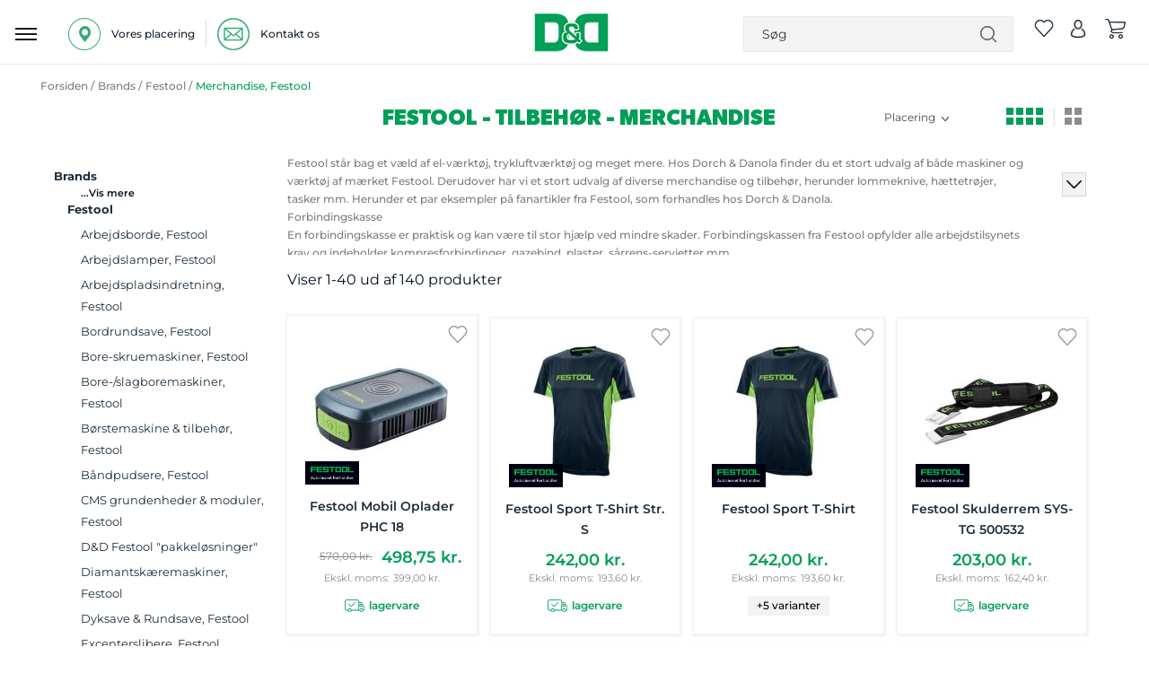

--- FILE ---
content_type: text/html; charset=UTF-8
request_url: https://www.dorchdanola.dk/brands/festool/merchandise-festool.html
body_size: 79513
content:
<!doctype html>
<html lang="da">
    <head prefix="og: http://ogp.me/ns# category: http://ogp.me/ns/category#">
                <meta charset="utf-8"/>
<meta name="title" content="Merchandise Festool - tilbehør og fanartikler fra Festool"/>
<meta name="description" content="Hos Dorch &amp; Danola er vi kæmpe fan af kvalitetsmærket Festool. Er du også? På vores netbutik kan du finde en række tilbehør og merchandise fra Festool. På webshoppen finder du også merchandise fra Festool, som kun forhandles af Dorch &amp; Danola."/>
<meta name="keywords" content="festool merchandise,festool fan,festool artikler,festool fan artiker og merchandise,tilbud på festool merchandise,festool beklædning,"/>
<meta name="robots" content="INDEX,FOLLOW"/>
<meta name="viewport" content="user-scalable=no, width=device-width, initial-scale=1.0, maximum-scale=1.0"/>
<meta name="format-detection" content="telephone=no"/>
<title>Merchandise Festool - tilbehør og fanartikler fra Festool</title>
<link  rel="stylesheet" type="text/css"  media="all" href="https://www.dorchdanola.dk/static/_cache/merged/orig_0ebffe735afc5205941a98e6358d8f57.css" />
<link  rel="stylesheet" type="text/css"  media="screen and (min-width: 768px)" href="https://www.dorchdanola.dk/static/frontend/Magento/dd/da_DK/css/styles-l.css" />

<link  rel="icon" sizes="32x32" href="https://www.dorchdanola.dk/static/frontend/Magento/dd/da_DK/Magento_Theme/favicon.ico" />
<link  rel="icon" type="image/x-icon" href="https://www.dorchdanola.dk/static/frontend/Magento/dd/da_DK/Magento_Theme/favicon.ico" />
<link  rel="shortcut icon" type="image/x-icon" href="https://www.dorchdanola.dk/static/frontend/Magento/dd/da_DK/Magento_Theme/favicon.ico" />








<style type="text/css">@font-face {font-family:Montserrat;font-style:normal;font-weight:400;src:url(/cf-fonts/v/montserrat/5.0.16/cyrillic/wght/normal.woff2);unicode-range:U+0301,U+0400-045F,U+0490-0491,U+04B0-04B1,U+2116;font-display:swap;}@font-face {font-family:Montserrat;font-style:normal;font-weight:400;src:url(/cf-fonts/v/montserrat/5.0.16/cyrillic-ext/wght/normal.woff2);unicode-range:U+0460-052F,U+1C80-1C88,U+20B4,U+2DE0-2DFF,U+A640-A69F,U+FE2E-FE2F;font-display:swap;}@font-face {font-family:Montserrat;font-style:normal;font-weight:400;src:url(/cf-fonts/v/montserrat/5.0.16/vietnamese/wght/normal.woff2);unicode-range:U+0102-0103,U+0110-0111,U+0128-0129,U+0168-0169,U+01A0-01A1,U+01AF-01B0,U+0300-0301,U+0303-0304,U+0308-0309,U+0323,U+0329,U+1EA0-1EF9,U+20AB;font-display:swap;}@font-face {font-family:Montserrat;font-style:normal;font-weight:400;src:url(/cf-fonts/v/montserrat/5.0.16/latin/wght/normal.woff2);unicode-range:U+0000-00FF,U+0131,U+0152-0153,U+02BB-02BC,U+02C6,U+02DA,U+02DC,U+0304,U+0308,U+0329,U+2000-206F,U+2074,U+20AC,U+2122,U+2191,U+2193,U+2212,U+2215,U+FEFF,U+FFFD;font-display:swap;}@font-face {font-family:Montserrat;font-style:normal;font-weight:400;src:url(/cf-fonts/v/montserrat/5.0.16/latin-ext/wght/normal.woff2);unicode-range:U+0100-02AF,U+0304,U+0308,U+0329,U+1E00-1E9F,U+1EF2-1EFF,U+2020,U+20A0-20AB,U+20AD-20CF,U+2113,U+2C60-2C7F,U+A720-A7FF;font-display:swap;}@font-face {font-family:Montserrat;font-style:normal;font-weight:500;src:url(/cf-fonts/v/montserrat/5.0.16/cyrillic/wght/normal.woff2);unicode-range:U+0301,U+0400-045F,U+0490-0491,U+04B0-04B1,U+2116;font-display:swap;}@font-face {font-family:Montserrat;font-style:normal;font-weight:500;src:url(/cf-fonts/v/montserrat/5.0.16/cyrillic-ext/wght/normal.woff2);unicode-range:U+0460-052F,U+1C80-1C88,U+20B4,U+2DE0-2DFF,U+A640-A69F,U+FE2E-FE2F;font-display:swap;}@font-face {font-family:Montserrat;font-style:normal;font-weight:500;src:url(/cf-fonts/v/montserrat/5.0.16/latin-ext/wght/normal.woff2);unicode-range:U+0100-02AF,U+0304,U+0308,U+0329,U+1E00-1E9F,U+1EF2-1EFF,U+2020,U+20A0-20AB,U+20AD-20CF,U+2113,U+2C60-2C7F,U+A720-A7FF;font-display:swap;}@font-face {font-family:Montserrat;font-style:normal;font-weight:500;src:url(/cf-fonts/v/montserrat/5.0.16/vietnamese/wght/normal.woff2);unicode-range:U+0102-0103,U+0110-0111,U+0128-0129,U+0168-0169,U+01A0-01A1,U+01AF-01B0,U+0300-0301,U+0303-0304,U+0308-0309,U+0323,U+0329,U+1EA0-1EF9,U+20AB;font-display:swap;}@font-face {font-family:Montserrat;font-style:normal;font-weight:500;src:url(/cf-fonts/v/montserrat/5.0.16/latin/wght/normal.woff2);unicode-range:U+0000-00FF,U+0131,U+0152-0153,U+02BB-02BC,U+02C6,U+02DA,U+02DC,U+0304,U+0308,U+0329,U+2000-206F,U+2074,U+20AC,U+2122,U+2191,U+2193,U+2212,U+2215,U+FEFF,U+FFFD;font-display:swap;}@font-face {font-family:Montserrat;font-style:normal;font-weight:600;src:url(/cf-fonts/v/montserrat/5.0.16/latin-ext/wght/normal.woff2);unicode-range:U+0100-02AF,U+0304,U+0308,U+0329,U+1E00-1E9F,U+1EF2-1EFF,U+2020,U+20A0-20AB,U+20AD-20CF,U+2113,U+2C60-2C7F,U+A720-A7FF;font-display:swap;}@font-face {font-family:Montserrat;font-style:normal;font-weight:600;src:url(/cf-fonts/v/montserrat/5.0.16/cyrillic-ext/wght/normal.woff2);unicode-range:U+0460-052F,U+1C80-1C88,U+20B4,U+2DE0-2DFF,U+A640-A69F,U+FE2E-FE2F;font-display:swap;}@font-face {font-family:Montserrat;font-style:normal;font-weight:600;src:url(/cf-fonts/v/montserrat/5.0.16/latin/wght/normal.woff2);unicode-range:U+0000-00FF,U+0131,U+0152-0153,U+02BB-02BC,U+02C6,U+02DA,U+02DC,U+0304,U+0308,U+0329,U+2000-206F,U+2074,U+20AC,U+2122,U+2191,U+2193,U+2212,U+2215,U+FEFF,U+FFFD;font-display:swap;}@font-face {font-family:Montserrat;font-style:normal;font-weight:600;src:url(/cf-fonts/v/montserrat/5.0.16/cyrillic/wght/normal.woff2);unicode-range:U+0301,U+0400-045F,U+0490-0491,U+04B0-04B1,U+2116;font-display:swap;}@font-face {font-family:Montserrat;font-style:normal;font-weight:600;src:url(/cf-fonts/v/montserrat/5.0.16/vietnamese/wght/normal.woff2);unicode-range:U+0102-0103,U+0110-0111,U+0128-0129,U+0168-0169,U+01A0-01A1,U+01AF-01B0,U+0300-0301,U+0303-0304,U+0308-0309,U+0323,U+0329,U+1EA0-1EF9,U+20AB;font-display:swap;}@font-face {font-family:Montserrat;font-style:normal;font-weight:700;src:url(/cf-fonts/v/montserrat/5.0.16/latin/wght/normal.woff2);unicode-range:U+0000-00FF,U+0131,U+0152-0153,U+02BB-02BC,U+02C6,U+02DA,U+02DC,U+0304,U+0308,U+0329,U+2000-206F,U+2074,U+20AC,U+2122,U+2191,U+2193,U+2212,U+2215,U+FEFF,U+FFFD;font-display:swap;}@font-face {font-family:Montserrat;font-style:normal;font-weight:700;src:url(/cf-fonts/v/montserrat/5.0.16/cyrillic-ext/wght/normal.woff2);unicode-range:U+0460-052F,U+1C80-1C88,U+20B4,U+2DE0-2DFF,U+A640-A69F,U+FE2E-FE2F;font-display:swap;}@font-face {font-family:Montserrat;font-style:normal;font-weight:700;src:url(/cf-fonts/v/montserrat/5.0.16/cyrillic/wght/normal.woff2);unicode-range:U+0301,U+0400-045F,U+0490-0491,U+04B0-04B1,U+2116;font-display:swap;}@font-face {font-family:Montserrat;font-style:normal;font-weight:700;src:url(/cf-fonts/v/montserrat/5.0.16/latin-ext/wght/normal.woff2);unicode-range:U+0100-02AF,U+0304,U+0308,U+0329,U+1E00-1E9F,U+1EF2-1EFF,U+2020,U+20A0-20AB,U+20AD-20CF,U+2113,U+2C60-2C7F,U+A720-A7FF;font-display:swap;}@font-face {font-family:Montserrat;font-style:normal;font-weight:700;src:url(/cf-fonts/v/montserrat/5.0.16/vietnamese/wght/normal.woff2);unicode-range:U+0102-0103,U+0110-0111,U+0128-0129,U+0168-0169,U+01A0-01A1,U+01AF-01B0,U+0300-0301,U+0303-0304,U+0308-0309,U+0323,U+0329,U+1EA0-1EF9,U+20AB;font-display:swap;}</style>
<link  href="https://www.dorchdanola.dk/static/frontend/Magento/dd/da_DK/FME_Categorybanner/css/font-awesome.min" />





<link rel="stylesheet" href="https://storage.googleapis.com/gowish-button-prod/css/gowish-iframe.css">


<meta name="p:domain_verify" content="SSw2ZXGAGkcu57UTiXwuoecU1MvEV1x5"/>        
    <!-- Google Analytics Added by Mageplaza -->
    <!-- Global site tag (gtag.js) - Google Analytics -->
    
    <!-- End Google Analytics -->
        <!-- Facebook Pixel Added by Mageplaza -->
            
        <noscript>
        <img height="1" width="1" style="display:none"
             alt="Facebook Pixel"
             src="https://www.facebook.com/tr?id=429512700559054&ev=PageView&noscript=1"/>
    </noscript>
    <!-- End Facebook Pixel -->
    <!-- Google Tag Manager Added by Mageplaza -->


    <!-- End Google Tag Manager -->

    

<style>
        #confirmBox,
    .am-related-title > .am-title {
        background-color: #FFFFFF;
    }
    
        #confirmBox a,
    #confirmBox a:hover,
    #confirmBox a:active,
    #confirmBox .amrelated-confirm-header {
        color: #FF9416;
    }
    
        .amcart-confirm-buttons .button {
        color: #FFFFFF;
    }
    
        .amcart-confirm-buttons .am-btn-left {
        background-color: #BBBBBB;
    }
    
        .amcart-confirm-buttons .am-btn-right {
        background-color: #FF9416;
    }
    
        .amcart-confirm-buttons,
    .amcart-confirm-buttons .checkout,
    .amcart-confirm-buttons .checkout:hover,
    .amcart-confirm-buttons .checkout:active,
    .amcart-message-box,
    .am-related-box,
    #am-a-count,
    #am-a-count:visited,
    .am-related-title > .am-title {
        color: #000000;
    }
    </style>
    <link rel="next" href="https://www.dorchdanola.dk/brands/festool/merchandise-festool.html?p=2" />
<link rel="next" href="https://www.dorchdanola.dk/brands/festool/merchandise-festool.html?p=2" />
</head>
    <body data-container="body"
          data-mage-init='{"loaderAjax": {}, "loader": { "icon": "https://www.dorchdanola.dk/static/frontend/Magento/dd/da_DK/images/loader-2.gif"}}'
        id="html-body" class="page-products categorypath-brands-festool-merchandise-festool category-merchandise-festool catalog-category-view page-layout-2columns-left">
        <!--Analytics Added by Mageplaza GTM -->
                <!--Facebook Pixel Added by Mageplaza GTM -->
                
    <!-- Google Tag Manager (noscript) Added by Mageplaza-->
    <noscript>
        <iframe src="https://www.googletagmanager.com/ns.html?id=GTM-TT4ZJK3"
                height="0" width="0" style="display:none;visibility:hidden"></iframe>
    </noscript>
    <!-- End Google Tag Manager (noscript) -->
            <!-- Google Tag Manager DataLayer Added by Mageplaza-->
                    
                <!-- End Google Tag Manager DataLayer Added by Mageplaza-->
    


<div class="cookie-status-message" id="cookie-status">
    The store will not work correctly in the case when cookies are disabled.</div>




    <noscript>
        <div class="message global noscript">
            <div class="content">
                <p>
                    <strong>JavaScript seems to be disabled in your browser.</strong>
                    <span>
                        For the best experience on our site, be sure to turn on Javascript in your browser.                    </span>
                </p>
            </div>
        </div>
    </noscript>




<div class="main">
<div class="zeynep-overlay"></div>
<div class="dialog_main">
  <div class="dialog_size" style="backgroundColor:transparent;"></div>
  <div class="dialog_position">
    <div class="loading-container">
      <div class="loading-div"></div>
      <div class="flexbox">
        <div>
          <div class="hm-spinner"></div>
        </div>
      </div>
    </div>
  </div>
</div>



<div id="header-top" class="green_bg">
    
            
 
            
            
           
           <!-- <a href="javascript:void(0)"  class="close" id="close_first_banner">
                <img src="" alt="cross">
            </a>-->
      

      
</div>





<div class="responsive_header"><div class="inner_container_header"><header class="page-header header"><div class="location_ph">
		
		<div class="detail" id="location-popup">
		<span>
<img src="https://www.dorchdanola.dk/media/wysiwyg/our_location_icon.png" alt="location" />

<p>Vores placering</p></span>
		</div>
		
		<div class="vertical_line">
<img src="https://www.dorchdanola.dk/media/wysiwyg/pipline_icon.png" alt="line" />
</div>
	        
		<div class="detail"><a href="https://www.dorchdanola.dk/kontakt-os/">
		<span>
<img src="https://www.dorchdanola.dk/media/wysiwyg/mail-logo.png" alt="" />
<p>Kontakt os</p></span></a>
		</div>

		
		</div><div data-bind="scope: 'amasty-shipbar-top'">
    <!-- ko template: getTemplate() --><!-- /ko -->
    
</div>


    
<div class="logo"><span data-action="toggle-nav" class="action nav-toggle"><span>Toggle Nav</span></span>
<a class="btn-open responsive_menu" id="responsivebtn" href="javascript: void(0)">
    <img src="https://www.dorchdanola.dk/static/frontend/Magento/dd/da_DK/images/hamburg_menu_icon.png" alt="hamburger" />
</a>
<a
    href="https://www.dorchdanola.dk/"
    title="logo"
    aria-label="store logo">
    <img id="logo-image"
         src="https://www.dorchdanola.dk/media/logo/stores/1/dd_logo_header.png"
         title="logo"
         alt="logo"
    />
</a>
<div id="store_logo" style="display: none;">
<div data-content-type="html" data-appearance="default" data-element="main" data-decoded="true"><p><span class="content" style="font-size: 10px;"> <span style="color: #009f57;">Dorch & Danola A/S - Værktøj i professionelle hænder</span></span></p></div></div>

<!-- /**
 * FME Extensions
 *
 * NOTICE OF LICENSE
 *
 * This source file is subject to the fmeextensions.com license that is
 * available through the world-wide-web at this URL:
 * https://www.fmeextensions.com/LICENSE.txt
 *
 * DISCLAIMER
 *
 * Do not edit or add to this file if you wish to upgrade this extension to newer
 * version in the future.
 *
 * @category FME
 * @package FME_GuestWishList
 * @author  FME Extensions <support@fmeextensions.com>
 * @copyright Copyright (c) 2019 FME (http://fmeextensions.com/)
 * @license https://fmeextensions.com/LICENSE.txt
 */ -->


    <div data-block="quotecart" class="minicart-wrapper fme-quote-cart-wrapper"  data-bind="scope: 'popup'">
        <a href="#" class="action fme-quote-showcart empty" data-bind="css: { empty: !!popup().counter == false }">
        <img class="wishlist-empty" src='https://www.dorchdanola.dk/static/frontend/Magento/dd/da_DK/images/whislist_icon.png' alt="wishlist">
        <span class="counter qty empty"
                    data-bind="css: { empty: !!popup().counter == false }">

                    <span data-bind="text: popup().counter"  class="counter-number"></span>
                    <span class="counter-label">
                </span>
            </span>
    </a>

           
    </div>

    <div id="popup-mpdal" style="display:none;" >
                <div class="block block-wishlist" data-bind="scope: 'popup'">
                <div class="block-content content prod_listing">
                    <!-- ko if: popup().counter -->
                    <ol class="product-items products list items product-items"  id="wishlist-sidebar" data-bind="foreach: popup().items, css: {'no-display': null}">
                        <li class="">
                            <div class="product-item-info fme-product-item-info item prod_item">
                                <div class="prod_img">
                                    <a class="product-item-photo" data-bind="attr: { href: product_url, title: product_name }">
                                        <!-- ko template: {name: $data.image.template, data: $data.image} -->
                                        <!-- /ko -->
                                    </a>
                                </div>
                                <div class="product-item-details prod_detail">
                                    <strong class="product-item-name">
                                        <a data-bind="attr: { href: product_url }"class="name">
                                            <span data-bind="html: product_name"></span>
                                        </a>
                                    </strong>
                                    <div class="wishlist-price" data-bind="html: product_price"></div>
                                    <div class="product-item-actions" style="display:inline-grid;">
                                        <!-- ko if: product_is_saleable_and_visible -->
                                        <div class="actions-primary" >
                                            <!-- ko if: product_has_required_options -->
                                            <a href="#"  data-bind="attr: {'id':product_addtocart_id}"  class="action tocart primary"><span>Læg i kurv</span></a>
                                            <!-- /ko -->
                                            <!-- ko ifnot: product_has_required_options -->
                                            <button type="button" class="action tocart primary login-btn"  data-bind="attr: {'id':product_addtocart_id}" ><span>Læg i kurv</span></button>
                                            <!-- /ko -->
                                            <div data-bind="html: product_addtocart_script"></div>
                                        </div>
                                        <!-- /ko -->
                                        <div class="actions-secondary">
                                            <a href="#" data-bind="attr: {'id':product_remove_id}" >
                                                <span>Fjern dette produkt</span>
                                            </a>
                                            <div data-bind="html: product_remove_script"></div>
                                        </div>
                                    </div>
                                </div>
                            </div>
                        </li>
                    </ol>
                    <!-- /ko -->
                    <!-- ko ifnot: popup().counter -->
                    <div class="empty">Du har ingen varer på din ønskeliste.</div>
                    <!-- /ko -->
                </div>
            </div>
            
            </div>
    




<!--  -->
</div><div class="right_item"><div class="block block-search search_bar">
   
        <form class="form minisearch" id="search_mini_form"
              action="https://www.dorchdanola.dk/catalogsearch/result/" method="get">
              
              <span class="closesearch">X</span>
           
                    <input id="search"
                                                       type="text"
                           name="q"
                           value=""
                           placeholder="S&#xF8;g"
                           class="search_input"
                           maxlength="128"
                           role="combobox"
                           aria-haspopup="false"
                           aria-autocomplete="both"
                           autocomplete="off"
                           aria-expanded="false"/>
                    <div id="search_autocomplete" class="search-autocomplete"></div>
                               
            <div class="actions">
                <button type="submit"
                    title="Søg"
                    class="action search"
                    aria-label="Search">
                   
                </button>
            </div>
        </form>
    
</div>
<div class="right_item_links">
								
    <div class="wishlist">
        <a>
                <!-- /**
 * FME Extensions
 *
 * NOTICE OF LICENSE
 *
 * This source file is subject to the fmeextensions.com license that is
 * available through the world-wide-web at this URL:
 * https://www.fmeextensions.com/LICENSE.txt
 *
 * DISCLAIMER
 *
 * Do not edit or add to this file if you wish to upgrade this extension to newer
 * version in the future.
 *
 * @category FME
 * @package FME_GuestWishList
 * @author  FME Extensions <support@fmeextensions.com>
 * @copyright Copyright (c) 2019 FME (http://fmeextensions.com/)
 * @license https://fmeextensions.com/LICENSE.txt
 */ -->


    <div data-block="quotecart" class="minicart-wrapper fme-quote-cart-wrapper"  data-bind="scope: 'popup'">
        <a href="#" class="action fme-quote-showcart empty" data-bind="css: { empty: !!popup().counter == false }">
        <img class="wishlist-empty" src='https://www.dorchdanola.dk/static/frontend/Magento/dd/da_DK/images/whislist_icon.png' alt="wishlist">
        <span class="counter qty empty"
                    data-bind="css: { empty: !!popup().counter == false }">

                    <span data-bind="text: popup().counter"  class="counter-number"></span>
                    <span class="counter-label">
                </span>
            </span>
    </a>

           
    </div>

    <div id="popup-mpdal" style="display:none;" >
                <div class="block block-wishlist" data-bind="scope: 'popup'">
                <div class="block-content content prod_listing">
                    <!-- ko if: popup().counter -->
                    <ol class="product-items products list items product-items"  id="wishlist-sidebar" data-bind="foreach: popup().items, css: {'no-display': null}">
                        <li class="">
                            <div class="product-item-info fme-product-item-info item prod_item">
                                <div class="prod_img">
                                    <a class="product-item-photo" data-bind="attr: { href: product_url, title: product_name }">
                                        <!-- ko template: {name: $data.image.template, data: $data.image} -->
                                        <!-- /ko -->
                                    </a>
                                </div>
                                <div class="product-item-details prod_detail">
                                    <strong class="product-item-name">
                                        <a data-bind="attr: { href: product_url }"class="name">
                                            <span data-bind="html: product_name"></span>
                                        </a>
                                    </strong>
                                    <div class="wishlist-price" data-bind="html: product_price"></div>
                                    <div class="product-item-actions" style="display:inline-grid;">
                                        <!-- ko if: product_is_saleable_and_visible -->
                                        <div class="actions-primary" >
                                            <!-- ko if: product_has_required_options -->
                                            <a href="#"  data-bind="attr: {'id':product_addtocart_id}"  class="action tocart primary"><span>Læg i kurv</span></a>
                                            <!-- /ko -->
                                            <!-- ko ifnot: product_has_required_options -->
                                            <button type="button" class="action tocart primary login-btn"  data-bind="attr: {'id':product_addtocart_id}" ><span>Læg i kurv</span></button>
                                            <!-- /ko -->
                                            <div data-bind="html: product_addtocart_script"></div>
                                        </div>
                                        <!-- /ko -->
                                        <div class="actions-secondary">
                                            <a href="#" data-bind="attr: {'id':product_remove_id}" >
                                                <span>Fjern dette produkt</span>
                                            </a>
                                            <div data-bind="html: product_remove_script"></div>
                                        </div>
                                    </div>
                                </div>
                            </div>
                        </li>
                    </ol>
                    <!-- /ko -->
                    <!-- ko ifnot: popup().counter -->
                    <div class="empty">Du har ingen varer på din ønskeliste.</div>
                    <!-- /ko -->
                </div>
            </div>
            
            </div>
    




<!--  -->
         </a>
    </div>
    

<div class="wishlist account" data-bind="scope: 'wishlist'">
    <a class="desktop" href="https://www.dorchdanola.dk/customer/account/login/">
        <img src='https://www.dorchdanola.dk/static/frontend/Magento/dd/da_DK/images/account.png' alt="account">
    </a>
    <a class="responsive" href="javascript:void(0)">
        <img src='https://www.dorchdanola.dk/static/frontend/Magento/dd/da_DK/images/search.png' alt="account">
    </a>

</div>


<div data-block="minicart" class="minicart-wrapper cart">
    <a class="action showcart" href="https://www.dorchdanola.dk/checkout/cart/"
       data-bind="scope: 'minicart_content'">
        <img src='https://www.dorchdanola.dk/static/frontend/Magento/dd/da_DK/images/cart_icon.png' alt="cart">
      
        
       
       <span class="counter qty empty"
              data-bind="css: { empty: !!getCartParam('summary_count') == false && !isLoading() },
               blockLoader: isLoading">
            <span class="counter-number"><!-- ko text: getCartParam('summary_count') --><!-- /ko --></span>
            <span class="counter-label">
            <!-- ko if: getCartParam('summary_count') -->
                <!-- ko text: getCartParam('summary_count') --><!-- /ko -->
                <!-- ko i18n: 'items' --><!-- /ko -->
            <!-- /ko -->
            </span>
        </span>
    </a>
            <div class="block block-minicart"
             data-role="dropdownDialog"
             data-mage-init='{"dropdownDialog":{
                "appendTo":"[data-block=minicart]",
                "triggerTarget":".showcart",
                "timeout": "2000",
                "closeOnMouseLeave": false,
                "closeOnEscape": true,
                "triggerClass":"active",
                "parentClass":"active",
                "buttons":[]}}'>
            <div id="minicart-content-wrapper" data-bind="scope: 'minicart_content'">
                <!-- ko template: getTemplate() --><!-- /ko -->
            </div>
                    </div>
            
</div>
</div></div></header></div></div><div class="dark_gray_bg sticky_header nav-container" id="main_topmenu_div" parentids="1667">
   <div class="nav-bar-outter">
        <div class="inner_container  nav-bar">
             <nav class="navigation desktop responsive">
                                                                                                                    <div class="bg_class"></div>               
<div class="top-menu-setting goto_top_onclick Go-To-Top main_menu navdismiss">
    <div class="top_menu"><span class="menu-heading">Menu</span>
    <a class="close-menu" href="javascript:void(0)" onclick="if (!window.__cfRLUnblockHandlers) return false; closeMainMenu()" title="X" data-cf-modified-f4f194957c5d8974772ca889-=""> </a>
<a href="javascript:void(0)" onclick="if (!window.__cfRLUnblockHandlers) return false; closeMenu()" class="close_menu" data-cf-modified-f4f194957c5d8974772ca889-=""></a></div>
 <a class="back_to_responsive_menu" href="javascript:void(0)" onclick="if (!window.__cfRLUnblockHandlers) return false; closeMainMenu()" title="Close" data-cf-modified-f4f194957c5d8974772ca889-=""> </a>
    <div class="nav_outter_block">
        <ul class="sub-nav">
                                                <li title="Akku & elværktøj" id="ddynamic_id_2742" onmousedown="if (!window.__cfRLUnblockHandlers) return false; openSubMenuHover('2742')" class="toplevel level_1 first first_category level-top has-submenu open_menu" data-cf-modified-f4f194957c5d8974772ca889-="">
                        <a href="https://www.dorchdanola.dk/akku-elvaerktoj.html" class="icon level-top"><div class="img_class">
                        <img class='first_cat' alt='Akku & elværktøj' src='https://www.dorchdanola.dk/media/zetman/category/akku_elvaerktoj_1.png' />                        </div><span class="cat_name">Akku & elværktøj</span></a>
                        <span class="menu-button menu-button-2742" onclick="if (!window.__cfRLUnblockHandlers) return false; openSubMenu('2742')" data-cf-modified-f4f194957c5d8974772ca889-=""></span>                         </li>
                                                        <li title="Trædrejning" id="ddynamic_id_203" onmousedown="if (!window.__cfRLUnblockHandlers) return false; openSubMenuHover('203')" class="toplevel level_1 level-top has-submenu open_menu" data-cf-modified-f4f194957c5d8974772ca889-="">
                        <a href="https://www.dorchdanola.dk/traedrejning.html" class="icon level-top"><div class="img_class">
                        <img class='first_cat' alt='Trædrejning' src='https://www.dorchdanola.dk/media/zetman/category/new_2.png' />                        </div><span class="cat_name">Trædrejning</span></a>
                        <span class="menu-button menu-button-203" onclick="if (!window.__cfRLUnblockHandlers) return false; openSubMenu('203')" data-cf-modified-f4f194957c5d8974772ca889-=""></span>                         </li>
                                                        <li title="El & Belysning" id="ddynamic_id_271" onmousedown="if (!window.__cfRLUnblockHandlers) return false; openSubMenuHover('271')" class="toplevel level_1 level-top has-submenu open_menu" data-cf-modified-f4f194957c5d8974772ca889-="">
                        <a href="https://www.dorchdanola.dk/el-belysning.html" class="icon level-top"><div class="img_class">
                        <img class='first_cat' alt='El & Belysning' src='https://www.dorchdanola.dk/media/zetman/category/el_belysning.png' />                        </div><span class="cat_name">El & Belysning</span></a>
                        <span class="menu-button menu-button-271" onclick="if (!window.__cfRLUnblockHandlers) return false; openSubMenu('271')" data-cf-modified-f4f194957c5d8974772ca889-=""></span>                         </li>
                                                        <li title="Haveudstyr" id="ddynamic_id_294" onmousedown="if (!window.__cfRLUnblockHandlers) return false; openSubMenuHover('294')" class="toplevel level_1 level-top has-submenu open_menu" data-cf-modified-f4f194957c5d8974772ca889-="">
                        <a href="https://www.dorchdanola.dk/haveudstyr.html" class="icon level-top"><div class="img_class">
                        <img class='first_cat' alt='Haveudstyr' src='https://www.dorchdanola.dk/media/zetman/category/new7.png' />                        </div><span class="cat_name">Haveudstyr</span></a>
                        <span class="menu-button menu-button-294" onclick="if (!window.__cfRLUnblockHandlers) return false; openSubMenu('294')" data-cf-modified-f4f194957c5d8974772ca889-=""></span>                         </li>
                                                        <li title="Håndværktøj" id="ddynamic_id_340" onmousedown="if (!window.__cfRLUnblockHandlers) return false; openSubMenuHover('340')" class="toplevel level_1 level-top has-submenu open_menu" data-cf-modified-f4f194957c5d8974772ca889-="">
                        <a href="https://www.dorchdanola.dk/handvaerktoj.html" class="icon level-top"><div class="img_class">
                        <img class='first_cat' alt='Håndværktøj' src='https://www.dorchdanola.dk/media/zetman/category/neew4.png' />                        </div><span class="cat_name">Håndværktøj</span></a>
                        <span class="menu-button menu-button-340" onclick="if (!window.__cfRLUnblockHandlers) return false; openSubMenu('340')" data-cf-modified-f4f194957c5d8974772ca889-=""></span>                         </li>
                                                        <li title="Tilbehør & forbrug" id="ddynamic_id_505" onmousedown="if (!window.__cfRLUnblockHandlers) return false; openSubMenuHover('505')" class="toplevel level_1 level-top has-submenu open_menu" data-cf-modified-f4f194957c5d8974772ca889-="">
                        <a href="https://www.dorchdanola.dk/tilbehor-forbrug.html" class="icon level-top"><div class="img_class">
                        <img class='first_cat' alt='Tilbehør & forbrug' src='https://www.dorchdanola.dk/media/zetman/category/new_1.png' />                        </div><span class="cat_name">Tilbehør & forbrug</span></a>
                        <span class="menu-button menu-button-505" onclick="if (!window.__cfRLUnblockHandlers) return false; openSubMenu('505')" data-cf-modified-f4f194957c5d8974772ca889-=""></span>                         </li>
                                                        <li title="Maskiner & tilbehør" id="ddynamic_id_679" onmousedown="if (!window.__cfRLUnblockHandlers) return false; openSubMenuHover('679')" class="toplevel level_1 level-top has-submenu open_menu" data-cf-modified-f4f194957c5d8974772ca889-="">
                        <a href="https://www.dorchdanola.dk/maskiner-tilbehor.html" class="icon level-top"><div class="img_class">
                        <img class='first_cat' alt='Maskiner & tilbehør' src='https://www.dorchdanola.dk/media/zetman/category/new3.png' />                        </div><span class="cat_name">Maskiner & tilbehør</span></a>
                        <span class="menu-button menu-button-679" onclick="if (!window.__cfRLUnblockHandlers) return false; openSubMenu('679')" data-cf-modified-f4f194957c5d8974772ca889-=""></span>                         </li>
                                                        <li title="Olie & Kemi" id="ddynamic_id_751" onmousedown="if (!window.__cfRLUnblockHandlers) return false; openSubMenuHover('751')" class="toplevel level_1 level-top has-submenu open_menu" data-cf-modified-f4f194957c5d8974772ca889-="">
                        <a href="https://www.dorchdanola.dk/olie-kemi.html" class="icon level-top"><div class="img_class">
                        <img class='first_cat' alt='Olie & Kemi' src='https://www.dorchdanola.dk/media/zetman/category/olie_kemi.png' />                        </div><span class="cat_name">Olie & Kemi</span></a>
                        <span class="menu-button menu-button-751" onclick="if (!window.__cfRLUnblockHandlers) return false; openSubMenu('751')" data-cf-modified-f4f194957c5d8974772ca889-=""></span>                         </li>
                                
                <li title="Reparation & service" id="ddynamic_id_792" class="brand toplevel level_1  has-submenu open_menu">
                        <a href="https://www.dorchdanola.dk/reparation-service.html" class="icon level-top" ><div class="img_class">
                        <img class='first_cat'  alt='Reparation & service' src='https://www.dorchdanola.dk/media/zetman/category/new6.png' />                        </div>
                        <span class="cat_name">Reparation & service</span></a>
                         <span class="menu-button menu-button-792" onclick="if (!window.__cfRLUnblockHandlers) return false; openSubMenu('792')" data-cf-modified-f4f194957c5d8974772ca889-=""></span>                         <!-- <span class=""></span>-->
                        </li>
                                                    <li title="Sikkerhed & hjælpemidler" id="ddynamic_id_796" onmousedown="if (!window.__cfRLUnblockHandlers) return false; openSubMenuHover('796')" class="toplevel level_1 level-top has-submenu open_menu" data-cf-modified-f4f194957c5d8974772ca889-="">
                        <a href="https://www.dorchdanola.dk/sikkerhed-hjaelpemidler.html" class="icon level-top"><div class="img_class">
                        <img class='first_cat' alt='Sikkerhed & hjælpemidler' src='https://www.dorchdanola.dk/media/zetman/category/new4.png' />                        </div><span class="cat_name">Sikkerhed & hjælpemidler</span></a>
                        <span class="menu-button menu-button-796" onclick="if (!window.__cfRLUnblockHandlers) return false; openSubMenu('796')" data-cf-modified-f4f194957c5d8974772ca889-=""></span>                         </li>
                                
                <li title="Brands" id="ddynamic_id_888" class="brand toplevel level_1  has-submenu open_menu">
                        <a href="https://www.dorchdanola.dk/brands.html" class="icon level-top" ><div class="img_class">
                        <img class='first_cat'  alt='Brands' src='https://www.dorchdanola.dk/media/zetman/category/new.png' />                        </div>
                        <span class="cat_name">Brands</span></a>
                         <span class="menu-button menu-button-888" onclick="if (!window.__cfRLUnblockHandlers) return false; openSubMenu('888')" data-cf-modified-f4f194957c5d8974772ca889-=""></span>                         <!-- <span class=""></span>-->
                        </li>
                                                    <li title="Kampagner" id="ddynamic_id_2715" onmousedown="if (!window.__cfRLUnblockHandlers) return false; openSubMenuHover('2715')" class="toplevel level_1 level-top has-submenu open_menu" data-cf-modified-f4f194957c5d8974772ca889-="">
                        <a href="https://www.dorchdanola.dk/kampagner.html" class="icon level-top"><div class="img_class">
                        <img class='first_cat' alt='Kampagner' src='https://www.dorchdanola.dk/media/zetman/category/kampagner_1.png' />                        </div><span class="cat_name">Kampagner</span></a>
                        <span class="menu-button menu-button-2715" onclick="if (!window.__cfRLUnblockHandlers) return false; openSubMenu('2715')" data-cf-modified-f4f194957c5d8974772ca889-=""></span>                         </li>
                                        </ul></div></div>
        <div class="new second_column hide_menu show_menu_2742 full_width_menu navdismiss" id="2742" >
        <div class="top_cat_active">
           <a onclick="if (!window.__cfRLUnblockHandlers) return false; closeDetailMenu()" data-cf-modified-f4f194957c5d8974772ca889-=""> Akku & elværktøj </a>
            <a class="close-menu" href="javascript:void(0)" onclick="if (!window.__cfRLUnblockHandlers) return false; closeMainMenu2()" title="X" data-cf-modified-f4f194957c5d8974772ca889-=""> </a>
        </div>
        <a class="remove_menu" href="javascript:void(0)" onclick="if (!window.__cfRLUnblockHandlers) return false; closeDetailMenu()" title="Close" data-cf-modified-f4f194957c5d8974772ca889-=""> </a>
        <ul class="inner_column second_lev menu-main-split">
        <a class="remove_menu" href="javascript:void(0)" onclick="if (!window.__cfRLUnblockHandlers) return false; closeDetailMenu()" title="Close" data-cf-modified-f4f194957c5d8974772ca889-=""> </a>
                                                                       <li class="inner_column second_levd">
                                                                                    </li><li class="brands_listing answer A"><div class="answer A">A</div>
                                                <div id="dynamic_id_2743" class="menu_items level_2 level2 first first_category mega_menu dropdown  ">
                            <a href="https://www.dorchdanola.dk/akku-elvaerktoj/arbejdsborde.html" class="icon level-top answer A">Arbejdsborde</a></div>
                                                            <div id="dynamic_id_2744" class="menu_items level_2 level2  ">
                            <a href="https://www.dorchdanola.dk/akku-elvaerktoj/afkortersave-metal.html" class="icon level-top answer A">Afkortersave metal</a></div>
                                                            <div id="dynamic_id_2745" class="menu_items level_2 level2  ">
                            <a href="https://www.dorchdanola.dk/akku-elvaerktoj/aflobsrensere.html" class="icon level-top answer A">Afløbsrensere</a></div>
                                                                                    </li><li class="brands_listing answer B"><div class="answer B">B</div>
                                                <div id="dynamic_id_2746" class="menu_items level_2 level2  ">
                            <a href="https://www.dorchdanola.dk/akku-elvaerktoj/bajonetsave.html" class="icon level-top answer B">Bajonetsave</a></div>
                                                            <div id="dynamic_id_2747" class="menu_items level_2 level2  ">
                            <a href="https://www.dorchdanola.dk/akku-elvaerktoj/betonslibere.html" class="icon level-top answer B">Betonslibere</a></div>
                                                            <div id="dynamic_id_2748" class="menu_items level_2 level2  ">
                            <a href="https://www.dorchdanola.dk/akku-elvaerktoj/betonvibrator.html" class="icon level-top answer B">Betonvibrator</a></div>
                                                            <div id="dynamic_id_2750" class="menu_items level_2 level2  ">
                            <a href="https://www.dorchdanola.dk/akku-elvaerktoj/bordsave.html" class="icon level-top answer B">Bordsave</a></div>
                                                            <div id="dynamic_id_2751" class="menu_items level_2 level2  ">
                            <a href="https://www.dorchdanola.dk/akku-elvaerktoj/borehamre.html" class="icon level-top answer B">Borehamre</a></div>
                                                            <div id="dynamic_id_2752" class="menu_items level_2 level2  ">
                            <a href="https://www.dorchdanola.dk/akku-elvaerktoj/boremaskiner.html" class="icon level-top answer B">Boremaskiner</a></div>
                                                            <div id="dynamic_id_2753" class="menu_items level_2 level2  ">
                            <a href="https://www.dorchdanola.dk/akku-elvaerktoj/bore-skruemaskiner.html" class="icon level-top answer B">Bore - skruemaskiner</a></div>
                                                            <div id="dynamic_id_2754" class="menu_items level_2 level2  ">
                            <a href="https://www.dorchdanola.dk/akku-elvaerktoj/bandfile.html" class="icon level-top answer B">Båndfile</a></div>
                                                            <div id="dynamic_id_2755" class="menu_items level_2 level2  ">
                            <a href="https://www.dorchdanola.dk/akku-elvaerktoj/bandpudsere-bandslibere.html" class="icon level-top answer B">Båndpudsere & båndslibere</a></div>
                                                            <div id="dynamic_id_2756" class="menu_items level_2 level2  ">
                            <a href="https://www.dorchdanola.dk/akku-elvaerktoj/bandsave-metalafkortning.html" class="icon level-top answer B">Båndsave metalafkortning</a></div>
                                                                                    </li><li class="brands_listing answer D"><div class="answer D">D</div>
                                                <div id="dynamic_id_2757" class="menu_items level_2 level2  ">
                            <a href="https://www.dorchdanola.dk/akku-elvaerktoj/diamantboremaskiner.html" class="icon level-top answer D">Diamantboremaskiner</a></div>
                                                            <div id="dynamic_id_2758" class="menu_items level_2 level2  ">
                            <a href="https://www.dorchdanola.dk/akku-elvaerktoj/diamant-skaeremaskiner.html" class="icon level-top answer D">Diamant skæremaskiner</a></div>
                                                            <div id="dynamic_id_2759" class="menu_items level_2 level2  ">
                            <a href="https://www.dorchdanola.dk/akku-elvaerktoj/dykkerpistoler.html" class="icon level-top answer D">Dykkerpistoler</a></div>
                                                            <div id="dynamic_id_2760" class="menu_items level_2 level2  ">
                            <a href="https://www.dorchdanola.dk/akku-elvaerktoj/dyksave.html" class="icon level-top answer D">Dyksave</a></div>
                                                                                    </li><li class="brands_listing answer E"><div class="answer E">E</div>
                                                <div id="dynamic_id_2761" class="menu_items level_2 level2  ">
                            <a href="https://www.dorchdanola.dk/akku-elvaerktoj/excenterslibere-rotationsslibere.html" class="icon level-top answer E">Excenterslibere & rotationsslibere</a></div>
                                                                                    </li><li class="brands_listing answer F"><div class="answer F">F</div>
                                                <div id="dynamic_id_2762" class="menu_items level_2 level2  ">
                            <a href="https://www.dorchdanola.dk/akku-elvaerktoj/facadefraesere.html" class="icon level-top answer F">Facadefræsere</a></div>
                                                            <div id="dynamic_id_2763" class="menu_items level_2 level2  ">
                            <a href="https://www.dorchdanola.dk/akku-elvaerktoj/fedtsprojter.html" class="icon level-top answer F">Fedtsprøjter</a></div>
                                                            <div id="dynamic_id_2764" class="menu_items level_2 level2  ">
                            <a href="https://www.dorchdanola.dk/akku-elvaerktoj/flamingoskaerere.html" class="icon level-top answer F">Flamingoskærere</a></div>
                                                            <div id="dynamic_id_2765" class="menu_items level_2 level2  ">
                            <a href="https://www.dorchdanola.dk/akku-elvaerktoj/flise-glasskaerere.html" class="icon level-top answer F">Flise- & Glasskærere</a></div>
                                                            <div id="dynamic_id_2766" class="menu_items level_2 level2  ">
                            <a href="https://www.dorchdanola.dk/akku-elvaerktoj/flise-stenskaeremaskiner.html" class="icon level-top answer F">Flise & Stenskæremaskiner</a></div>
                                                            <div id="dynamic_id_2768" class="menu_items level_2 level2  ">
                            <a href="https://www.dorchdanola.dk/akku-elvaerktoj/fugepistoler.html" class="icon level-top answer F">Fugepistoler</a></div>
                                                                                    </li><li class="brands_listing answer G"><div class="answer G">G</div>
                                                <div id="dynamic_id_2771" class="menu_items level_2 level2  ">
                            <a href="https://www.dorchdanola.dk/akku-elvaerktoj/girafslibere.html" class="icon level-top answer G">Girafslibere</a></div>
                                                            <div id="dynamic_id_2942" class="menu_items level_2 level2  ">
                            <a href="https://www.dorchdanola.dk/akku-elvaerktoj/gravorsaet.html" class="icon level-top answer G">Gravørsæt</a></div>
                                                            <div id="dynamic_id_2772" class="menu_items level_2 level2  ">
                            <a href="https://www.dorchdanola.dk/akku-elvaerktoj/glodeskrivere.html" class="icon level-top answer G">Glødeskrivere</a></div>
                                                                                    </li><li class="brands_listing answer H"><div class="answer H">H</div>
                                                <div id="dynamic_id_2773" class="menu_items level_2 level2  ">
                            <a href="https://www.dorchdanola.dk/akku-elvaerktoj/hovle.html" class="icon level-top answer H">Høvle</a></div>
                                                                                    </li><li class="brands_listing answer K"><div class="answer K">K</div>
                                                <div id="dynamic_id_2774" class="menu_items level_2 level2  ">
                            <a href="https://www.dorchdanola.dk/akku-elvaerktoj/kantfraesere.html" class="icon level-top answer K">Kantfræsere</a></div>
                                                            <div id="dynamic_id_2775" class="menu_items level_2 level2  ">
                            <a href="https://www.dorchdanola.dk/akku-elvaerktoj/kantlimere.html" class="icon level-top answer K">Kantlimere</a></div>
                                                            <div id="dynamic_id_2777" class="menu_items level_2 level2  ">
                            <a href="https://www.dorchdanola.dk/akku-elvaerktoj/kap-geringssave.html" class="icon level-top answer K">Kap-/geringssave</a></div>
                                                            <div id="dynamic_id_2779" class="menu_items level_2 level2  ">
                            <a href="https://www.dorchdanola.dk/akku-elvaerktoj/kerneboremaskiner.html" class="icon level-top answer K">Kerneboremaskiner</a></div>
                                                            <div id="dynamic_id_2780" class="menu_items level_2 level2  ">
                            <a href="https://www.dorchdanola.dk/akku-elvaerktoj/klammepistoler.html" class="icon level-top answer K">Klammepistoler</a></div>
                                                                                    </li><li class="brands_listing answer L"><div class="answer L">L</div>
                                                <div id="dynamic_id_2782" class="menu_items level_2 level2  ">
                            <a href="https://www.dorchdanola.dk/akku-elvaerktoj/ligeslibere.html" class="icon level-top answer L">Ligeslibere</a></div>
                                                            <div id="dynamic_id_2783" class="menu_items level_2 level2  ">
                            <a href="https://www.dorchdanola.dk/akku-elvaerktoj/limpistoler.html" class="icon level-top answer L">Limpistoler</a></div>
                                                            <div id="dynamic_id_2784" class="menu_items level_2 level2  ">
                            <a href="https://www.dorchdanola.dk/akku-elvaerktoj/loddekolber.html" class="icon level-top answer L">Loddekolber</a></div>
                                                            <div id="dynamic_id_2785" class="menu_items level_2 level2  ">
                            <a href="https://www.dorchdanola.dk/akku-elvaerktoj/luftpumper.html" class="icon level-top answer L">Luftpumper</a></div>
                                                            <div id="dynamic_id_2786" class="menu_items level_2 level2  ">
                            <a href="https://www.dorchdanola.dk/akku-elvaerktoj/lygter-lamper.html" class="icon level-top answer L">Lygter & lamper</a></div>
                                                                                    </li><li class="brands_listing answer M"><div class="answer M">M</div>
                                                <div id="dynamic_id_2787" class="menu_items level_2 level2  ">
                            <a href="https://www.dorchdanola.dk/akku-elvaerktoj/magnetboremaskiner.html" class="icon level-top answer M">Magnetboremaskiner</a></div>
                                                            <div id="dynamic_id_2788" class="menu_items level_2 level2  ">
                            <a href="https://www.dorchdanola.dk/akku-elvaerktoj/mejselhamre.html" class="icon level-top answer M">Mejselhamre</a></div>
                                                            <div id="dynamic_id_2789" class="menu_items level_2 level2  ">
                            <a href="https://www.dorchdanola.dk/akku-elvaerktoj/multicutter.html" class="icon level-top answer M">Multicutter</a></div>
                                                            <div id="dynamic_id_2790" class="menu_items level_2 level2  ">
                            <a href="https://www.dorchdanola.dk/akku-elvaerktoj/murrillefraesere.html" class="icon level-top answer M">Murrillefræsere</a></div>
                                                                                    </li><li class="brands_listing answer N"><div class="answer N">N</div>
                                                <div id="dynamic_id_2791" class="menu_items level_2 level2  ">
                            <a href="https://www.dorchdanola.dk/akku-elvaerktoj/nedbrydningshamre.html" class="icon level-top answer N">Nedbrydningshamre</a></div>
                                                                                    </li><li class="brands_listing answer O"><div class="answer O">O</div>
                                                <div id="dynamic_id_2792" class="menu_items level_2 level2  ">
                            <a href="https://www.dorchdanola.dk/akku-elvaerktoj/overfraesere.html" class="icon level-top answer O">Overfræsere</a></div>
                                                                                    </li><li class="brands_listing answer P"><div class="answer P">P</div>
                                                <div id="dynamic_id_2793" class="menu_items level_2 level2  ">
                            <a href="https://www.dorchdanola.dk/akku-elvaerktoj/pladeniplere.html" class="icon level-top answer P">Pladeniplere</a></div>
                                                            <div id="dynamic_id_2794" class="menu_items level_2 level2  ">
                            <a href="https://www.dorchdanola.dk/akku-elvaerktoj/pladesakse.html" class="icon level-top answer P">Pladesakse</a></div>
                                                            <div id="dynamic_id_2795" class="menu_items level_2 level2  ">
                            <a href="https://www.dorchdanola.dk/akku-elvaerktoj/polermaskiner.html" class="icon level-top answer P">Polermaskiner</a></div>
                                                            <div id="dynamic_id_2796" class="menu_items level_2 level2  ">
                            <a href="https://www.dorchdanola.dk/akku-elvaerktoj/popnittepistoler.html" class="icon level-top answer P">Popnittepistoler</a></div>
                                                            <div id="dynamic_id_2798" class="menu_items level_2 level2  ">
                            <a href="https://www.dorchdanola.dk/akku-elvaerktoj/pressevaerktoj.html" class="icon level-top answer P">Presseværktøj</a></div>
                                                                                    </li><li class="brands_listing answer R"><div class="answer R">R</div>
                                                <div id="dynamic_id_2799" class="menu_items level_2 level2  ">
                            <a href="https://www.dorchdanola.dk/akku-elvaerktoj/radioer.html" class="icon level-top answer R">Radioer</a></div>
                                                            <div id="dynamic_id_2800" class="menu_items level_2 level2  ">
                            <a href="https://www.dorchdanola.dk/akku-elvaerktoj/rundsave.html" class="icon level-top answer R">Rundsave</a></div>
                                                            <div id="dynamic_id_2801" class="menu_items level_2 level2  ">
                            <a href="https://www.dorchdanola.dk/akku-elvaerktoj/rystepudsere-og-deltaslibere.html" class="icon level-top answer R">Rystepudsere og deltaslibere</a></div>
                                                            <div id="dynamic_id_2803" class="menu_items level_2 level2  ">
                            <a href="https://www.dorchdanola.dk/akku-elvaerktoj/rorevaerk.html" class="icon level-top answer R">Røreværk</a></div>
                                                            <div id="dynamic_id_2804" class="menu_items level_2 level2  ">
                            <a href="https://www.dorchdanola.dk/akku-elvaerktoj/rorskaerere.html" class="icon level-top answer R">Rørskærere</a></div>
                                                                                    </li><li class="brands_listing answer S"><div class="answer S">S</div>
                                                <div id="dynamic_id_2805" class="menu_items level_2 level2  ">
                            <a href="https://www.dorchdanola.dk/akku-elvaerktoj/skraldevaerktoj-skraldenogler-momentnogler.html" class="icon level-top answer S">Skraldeværktøj (Skraldenøgler & Momentnøgler)</a></div>
                                                            <div id="dynamic_id_2806" class="menu_items level_2 level2  ">
                            <a href="https://www.dorchdanola.dk/akku-elvaerktoj/skrueautomater-gipsskruemaskiner.html" class="icon level-top answer S">Skrueautomater & gipsskruemaskiner</a></div>
                                                            <div id="dynamic_id_2807" class="menu_items level_2 level2  ">
                            <a href="https://www.dorchdanola.dk/akku-elvaerktoj/slagboremaskiner.html" class="icon level-top answer S">Slagboremaskiner</a></div>
                                                            <div id="dynamic_id_2808" class="menu_items level_2 level2  ">
                            <a href="https://www.dorchdanola.dk/akku-elvaerktoj/slagnogler.html" class="icon level-top answer S">Slagnøgler</a></div>
                                                            <div id="dynamic_id_2809" class="menu_items level_2 level2  ">
                            <a href="https://www.dorchdanola.dk/akku-elvaerktoj/slagskruemaskiner.html" class="icon level-top answer S">Slagskruemaskiner</a></div>
                                                            <div id="dynamic_id_2811" class="menu_items level_2 level2  ">
                            <a href="https://www.dorchdanola.dk/akku-elvaerktoj/special-maskiner.html" class="icon level-top answer S">Special maskiner</a></div>
                                                            <div id="dynamic_id_2812" class="menu_items level_2 level2  ">
                            <a href="https://www.dorchdanola.dk/akku-elvaerktoj/stiksave.html" class="icon level-top answer S">Stiksave</a></div>
                                                            <div id="dynamic_id_2813" class="menu_items level_2 level2  ">
                            <a href="https://www.dorchdanola.dk/akku-elvaerktoj/stovsugere.html" class="icon level-top answer S">Støvsugere</a></div>
                                                            <div id="dynamic_id_2815" class="menu_items level_2 level2  ">
                            <a href="https://www.dorchdanola.dk/akku-elvaerktoj/svejsere.html" class="icon level-top answer S">Svejsere</a></div>
                                                                                    </li><li class="brands_listing answer T"><div class="answer T">T</div>
                                                <div id="dynamic_id_2902" class="menu_items level_2 level2  ">
                            <a href="https://www.dorchdanola.dk/akku-elvaerktoj/trekantslibere.html" class="icon level-top answer T">Trekantslibere</a></div>
                                                            <div id="dynamic_id_2903" class="menu_items level_2 level2 has-submenu ">
                            <a href="https://www.dorchdanola.dk/akku-elvaerktoj/trykluftvaerktoj.html" class="icon level-top answer T">Trykluftværktøj</a></div>
                                                                                    </li><li class="brands_listing answer V"><div class="answer V">V</div>
                                                <div id="dynamic_id_2934" class="menu_items level_2 level2  ">
                            <a href="https://www.dorchdanola.dk/akku-elvaerktoj/varmepistoler.html" class="icon level-top answer V">Varmepistoler</a></div>
                                                            <div id="dynamic_id_2935" class="menu_items level_2 level2  ">
                            <a href="https://www.dorchdanola.dk/akku-elvaerktoj/vinkelboremaskiner.html" class="icon level-top answer V">Vinkelboremaskiner</a></div>
                                                            <div id="dynamic_id_2936" class="menu_items level_2 level2  ">
                            <a href="https://www.dorchdanola.dk/akku-elvaerktoj/vinkelslibere.html" class="icon level-top answer V">Vinkelslibere</a></div>
                                                            <div id="dynamic_id_2937" class="menu_items level_2 level2  ">
                            <a href="https://www.dorchdanola.dk/akku-elvaerktoj/ventilatore.html" class="icon level-top answer V">Ventilatore</a></div>
                                                            <div id="dynamic_id_2938" class="menu_items level_2 level2  ">
                            <a href="https://www.dorchdanola.dk/akku-elvaerktoj/vaerktojssaet.html" class="icon level-top answer V">Værktøjssæt</a></div>
                                                                                    </li><li class="brands_listing answer T"><div class="answer T">T</div>
                                                <div id="dynamic_id_2817" class="menu_items level_2 level2 has-submenu ">
                            <a href="https://www.dorchdanola.dk/akku-elvaerktoj/tilbehor-akku-elvaerktoj.html" class="icon level-top answer T">Tilbehør Akku & elværktøj</a></div>
                            </li> 
         </ul></div>
        <div class="new second_column hide_menu show_menu_203 full_width_menu navdismiss" id="203" >
        <div class="top_cat_active">
           <a onclick="if (!window.__cfRLUnblockHandlers) return false; closeDetailMenu()" data-cf-modified-f4f194957c5d8974772ca889-=""> Trædrejning </a>
            <a class="close-menu" href="javascript:void(0)" onclick="if (!window.__cfRLUnblockHandlers) return false; closeMainMenu2()" title="X" data-cf-modified-f4f194957c5d8974772ca889-=""> </a>
        </div>
        <a class="remove_menu" href="javascript:void(0)" onclick="if (!window.__cfRLUnblockHandlers) return false; closeDetailMenu()" title="Close" data-cf-modified-f4f194957c5d8974772ca889-=""> </a>
        <ul class="inner_column second_lev menu-main-split">
        <a class="remove_menu" href="javascript:void(0)" onclick="if (!window.__cfRLUnblockHandlers) return false; closeDetailMenu()" title="Close" data-cf-modified-f4f194957c5d8974772ca889-=""> </a>
                                                                       <li class="inner_column second_levd">
                                                                                    </li><li class="brands_listing answer A"><div class="answer A">A</div>
                                                <div id="dynamic_id_204" class="menu_items level_2 level2 first first_category mega_menu dropdown  ">
                            <a href="https://www.dorchdanola.dk/traedrejning/adapter.html" class="icon level-top answer A">Adapter</a></div>
                                                            <div id="dynamic_id_205" class="menu_items level_2 level2  ">
                            <a href="https://www.dorchdanola.dk/traedrejning/anlaeg-til-drejebaenk.html" class="icon level-top answer A">Anlæg til drejebænk</a></div>
                                                            <div id="dynamic_id_206" class="menu_items level_2 level2  ">
                            <a href="https://www.dorchdanola.dk/traedrejning/anlaegsholdere.html" class="icon level-top answer A">Anlægsholdere</a></div>
                                                                                    </li><li class="brands_listing answer B"><div class="answer B">B</div>
                                                <div id="dynamic_id_207" class="menu_items level_2 level2  ">
                            <a href="https://www.dorchdanola.dk/traedrejning/brille.html" class="icon level-top answer B">Brille</a></div>
                                                                                    </li><li class="brands_listing answer D"><div class="answer D">D</div>
                                                <div id="dynamic_id_267" class="menu_items level_2 level2  ">
                            <a href="https://www.dorchdanola.dk/traedrejning/drejebaenk-tilbehor.html" class="icon level-top answer D">Drejebænk, tilbehør</a></div>
                                                            <div id="dynamic_id_209" class="menu_items level_2 level2  ">
                            <a href="https://www.dorchdanola.dk/traedrejning/drejejakker.html" class="icon level-top answer D">Drejejakker</a></div>
                                                            <div id="dynamic_id_210" class="menu_items level_2 level2 has-submenu ">
                            <a href="https://www.dorchdanola.dk/traedrejning/drejejern-til-traedrejning.html" class="icon level-top answer D">Drejejern til trædrejning</a></div>
                                                            <div id="dynamic_id_245" class="menu_items level_2 level2 has-submenu ">
                            <a href="https://www.dorchdanola.dk/traedrejning/drejekits-og-tilbehor-til-traedrejning.html" class="icon level-top answer D">Drejekits og tilbehør til trædrejning</a></div>
                                                                                    </li><li class="brands_listing answer G"><div class="answer G">G</div>
                                                <div id="dynamic_id_257" class="menu_items level_2 level2  ">
                            <a href="https://www.dorchdanola.dk/traedrejning/gevindadapter.html" class="icon level-top answer G">Gevindadapter</a></div>
                                                                                    </li><li class="brands_listing answer L"><div class="answer L">L</div>
                                                <div id="dynamic_id_258" class="menu_items level_2 level2  ">
                            <a href="https://www.dorchdanola.dk/traedrejning/lys-til-drejebaenken.html" class="icon level-top answer L">Lys til drejebænken</a></div>
                                                                                    </li><li class="brands_listing answer M"><div class="answer M">M</div>
                                                <div id="dynamic_id_259" class="menu_items level_2 level2  ">
                            <a href="https://www.dorchdanola.dk/traedrejning/medbringere.html" class="icon level-top answer M">Medbringere</a></div>
                                                            <div id="dynamic_id_260" class="menu_items level_2 level2  ">
                            <a href="https://www.dorchdanola.dk/traedrejning/medlobspinoler.html" class="icon level-top answer M">Medløbspinoler</a></div>
                                                            <div id="dynamic_id_261" class="menu_items level_2 level2  ">
                            <a href="https://www.dorchdanola.dk/traedrejning/malevaerktoj-til-traedrejning.html" class="icon level-top answer M">Måleværktøj til trædrejning</a></div>
                                                                                    </li><li class="brands_listing answer O"><div class="answer O">O</div>
                                                <div id="dynamic_id_268" class="menu_items level_2 level2  ">
                            <a href="https://www.dorchdanola.dk/traedrejning/olie-polish-voks-til-traedrejning.html" class="icon level-top answer O">Olie, polish & voks til trædrejning</a></div>
                                                                                    </li><li class="brands_listing answer P"><div class="answer P">P</div>
                                                <div id="dynamic_id_262" class="menu_items level_2 level2  ">
                            <a href="https://www.dorchdanola.dk/traedrejning/planskiver.html" class="icon level-top answer P">Planskiver</a></div>
                                                                                    </li><li class="brands_listing answer S"><div class="answer S">S</div>
                                                <div id="dynamic_id_269" class="menu_items level_2 level2  ">
                            <a href="https://www.dorchdanola.dk/traedrejning/sandpapir-pudsematerialer.html" class="icon level-top answer S">Sandpapir & pudsematerialer</a></div>
                                                            <div id="dynamic_id_263" class="menu_items level_2 level2  ">
                            <a href="https://www.dorchdanola.dk/traedrejning/slibesystemer-til-drejejern.html" class="icon level-top answer S">Slibesystemer til drejejern</a></div>
                                                            <div id="dynamic_id_264" class="menu_items level_2 level2  ">
                            <a href="https://www.dorchdanola.dk/traedrejning/spindle-adapter.html" class="icon level-top answer S">Spindle adapter</a></div>
                                                            <div id="dynamic_id_270" class="menu_items level_2 level2  ">
                            <a href="https://www.dorchdanola.dk/traedrejning/spaendepatroner-bakker-til-traedrejning.html" class="icon level-top answer S">Spændepatroner & bakker til trædrejning</a></div>
                                                                                    </li><li class="brands_listing answer T"><div class="answer T">T</div>
                                                <div id="dynamic_id_208" class="menu_items level_2 level2  ">
                            <a href="https://www.dorchdanola.dk/traedrejning/traedrejebaenke.html" class="icon level-top answer T">Trædrejebænke</a></div>
                                                                                    </li><li class="brands_listing answer U"><div class="answer U">U</div>
                                                <div id="dynamic_id_265" class="menu_items level_2 level2  ">
                            <a href="https://www.dorchdanola.dk/traedrejning/udsugning.html" class="icon level-top answer U">Udsugning</a></div>
                                                                                    </li><li class="brands_listing answer V"><div class="answer V">V</div>
                                                <div id="dynamic_id_266" class="menu_items level_2 level2  ">
                            <a href="https://www.dorchdanola.dk/traedrejning/vangeforlaenger-og-understel.html" class="icon level-top answer V">Vangeforlænger og understel</a></div>
                            </li> 
         </ul></div>
        <div class="new second_column hide_menu show_menu_271 full_width_menu navdismiss" id="271" >
        <div class="top_cat_active">
           <a onclick="if (!window.__cfRLUnblockHandlers) return false; closeDetailMenu()" data-cf-modified-f4f194957c5d8974772ca889-=""> El & Belysning </a>
            <a class="close-menu" href="javascript:void(0)" onclick="if (!window.__cfRLUnblockHandlers) return false; closeMainMenu2()" title="X" data-cf-modified-f4f194957c5d8974772ca889-=""> </a>
        </div>
        <a class="remove_menu" href="javascript:void(0)" onclick="if (!window.__cfRLUnblockHandlers) return false; closeDetailMenu()" title="Close" data-cf-modified-f4f194957c5d8974772ca889-=""> </a>
        <ul class="inner_column second_lev menu-main-split">
        <a class="remove_menu" href="javascript:void(0)" onclick="if (!window.__cfRLUnblockHandlers) return false; closeDetailMenu()" title="Close" data-cf-modified-f4f194957c5d8974772ca889-=""> </a>
                                                                       <li class="inner_column second_levd">
                                                                                    </li><li class="brands_listing answer A"><div class="answer A">A</div>
                                                <div id="dynamic_id_282" class="menu_items level_2 level2 first first_category mega_menu dropdown has-submenu ">
                            <a href="https://www.dorchdanola.dk/el-belysning/afbryder-kabler-stik.html" class="icon level-top answer A">Afbryder, kabler & stik</a></div>
                                                                                    </li><li class="brands_listing answer B"><div class="answer B">B</div>
                                                <div id="dynamic_id_289" class="menu_items level_2 level2 has-submenu ">
                            <a href="https://www.dorchdanola.dk/el-belysning/batterier-opladere.html" class="icon level-top answer B">Batterier & opladere</a></div>
                                                            <div id="dynamic_id_272" class="menu_items level_2 level2 has-submenu ">
                            <a href="https://www.dorchdanola.dk/el-belysning/belysning.html" class="icon level-top answer B">Belysning</a></div>
                                                                                    </li><li class="brands_listing answer G"><div class="answer G">G</div>
                                                <div id="dynamic_id_2734" class="menu_items level_2 level2  ">
                            <a href="https://www.dorchdanola.dk/el-belysning/generatore.html" class="icon level-top answer G">Generatore</a></div>
                                                                                    </li><li class="brands_listing answer K"><div class="answer K">K</div>
                                                <div id="dynamic_id_278" class="menu_items level_2 level2 has-submenu ">
                            <a href="https://www.dorchdanola.dk/el-belysning/kabeltromler-forlaengere-byggestrom.html" class="icon level-top answer K">Kabeltromler, forlængere & byggestrøm</a></div>
                            </li> 
         </ul></div>
        <div class="new second_column hide_menu show_menu_294 full_width_menu navdismiss" id="294" >
        <div class="top_cat_active">
           <a onclick="if (!window.__cfRLUnblockHandlers) return false; closeDetailMenu()" data-cf-modified-f4f194957c5d8974772ca889-=""> Haveudstyr </a>
            <a class="close-menu" href="javascript:void(0)" onclick="if (!window.__cfRLUnblockHandlers) return false; closeMainMenu2()" title="X" data-cf-modified-f4f194957c5d8974772ca889-=""> </a>
        </div>
        <a class="remove_menu" href="javascript:void(0)" onclick="if (!window.__cfRLUnblockHandlers) return false; closeDetailMenu()" title="Close" data-cf-modified-f4f194957c5d8974772ca889-=""> </a>
        <ul class="inner_column second_lev menu-main-split">
        <a class="remove_menu" href="javascript:void(0)" onclick="if (!window.__cfRLUnblockHandlers) return false; closeDetailMenu()" title="Close" data-cf-modified-f4f194957c5d8974772ca889-=""> </a>
                                                                       <li class="inner_column second_levd">
                                                                                    </li><li class="brands_listing answer B"><div class="answer B">B</div>
                                                <div id="dynamic_id_334" class="menu_items level_2 level2 first first_category mega_menu dropdown  ">
                            <a href="https://www.dorchdanola.dk/haveudstyr/braendeklover-traeklover.html" class="icon level-top answer B">Brændekløver & trækløver</a></div>
                                                            <div id="dynamic_id_295" class="menu_items level_2 level2  ">
                            <a href="https://www.dorchdanola.dk/haveudstyr/buskryddere.html" class="icon level-top answer B">Buskryddere</a></div>
                                                                                    </li><li class="brands_listing answer F"><div class="answer F">F</div>
                                                <div id="dynamic_id_305" class="menu_items level_2 level2  ">
                            <a href="https://www.dorchdanola.dk/haveudstyr/fejemaskiner.html" class="icon level-top answer F">Fejemaskiner</a></div>
                                                                                    </li><li class="brands_listing answer G"><div class="answer G">G</div>
                                                <div id="dynamic_id_307" class="menu_items level_2 level2  ">
                            <a href="https://www.dorchdanola.dk/haveudstyr/generator.html" class="icon level-top answer G">Generator</a></div>
                                                            <div id="dynamic_id_339" class="menu_items level_2 level2  ">
                            <a href="https://www.dorchdanola.dk/haveudstyr/grensave-grensakse.html" class="icon level-top answer G">Grensave & grensakse</a></div>
                                                            <div id="dynamic_id_297" class="menu_items level_2 level2  ">
                            <a href="https://www.dorchdanola.dk/haveudstyr/graestrimmere.html" class="icon level-top answer G">Græstrimmere</a></div>
                                                                                    </li><li class="brands_listing answer H"><div class="answer H">H</div>
                                                <div id="dynamic_id_3907" class="menu_items level_2 level2  ">
                            <a href="https://www.dorchdanola.dk/haveudstyr/hakker.html" class="icon level-top answer H">Hakker</a></div>
                                                            <div id="dynamic_id_335" class="menu_items level_2 level2  ">
                            <a href="https://www.dorchdanola.dk/haveudstyr/haveredskaber-beskaering.html" class="icon level-top answer H">Haveredskaber & beskæring</a></div>
                                                            <div id="dynamic_id_298" class="menu_items level_2 level2  ">
                            <a href="https://www.dorchdanola.dk/haveudstyr/haekkeklipper.html" class="icon level-top answer H">Hækkeklipper</a></div>
                                                            <div id="dynamic_id_299" class="menu_items level_2 level2  ">
                            <a href="https://www.dorchdanola.dk/haveudstyr/hojtryksrensere.html" class="icon level-top answer H">Højtryksrensere</a></div>
                                                                                    </li><li class="brands_listing answer K"><div class="answer K">K</div>
                                                <div id="dynamic_id_300" class="menu_items level_2 level2  ">
                            <a href="https://www.dorchdanola.dk/haveudstyr/kantklipper.html" class="icon level-top answer K">Kantklipper</a></div>
                                                            <div id="dynamic_id_336" class="menu_items level_2 level2  ">
                            <a href="https://www.dorchdanola.dk/haveudstyr/kaedesave-motorsave.html" class="icon level-top answer K">Kædesave & motorsave</a></div>
                                                                                    </li><li class="brands_listing answer L"><div class="answer L">L</div>
                                                <div id="dynamic_id_337" class="menu_items level_2 level2  ">
                            <a href="https://www.dorchdanola.dk/haveudstyr/lovblaesere-sugere.html" class="icon level-top answer L">Løvblæsere/ -sugere</a></div>
                                                                                    </li><li class="brands_listing answer M"><div class="answer M">M</div>
                                                <div id="dynamic_id_338" class="menu_items level_2 level2  ">
                            <a href="https://www.dorchdanola.dk/haveudstyr/mosfjerner-vertikalskaerer.html" class="icon level-top answer M">Mosfjerner & vertikalskærer</a></div>
                                                            <div id="dynamic_id_301" class="menu_items level_2 level2  ">
                            <a href="https://www.dorchdanola.dk/haveudstyr/multitool-system-til-haven.html" class="icon level-top answer M">Multitool system til haven</a></div>
                                                                                    </li><li class="brands_listing answer P"><div class="answer P">P</div>
                                                <div id="dynamic_id_310" class="menu_items level_2 level2  ">
                            <a href="https://www.dorchdanola.dk/haveudstyr/pladevibrator.html" class="icon level-top answer P">Pladevibrator</a></div>
                                                            <div id="dynamic_id_302" class="menu_items level_2 level2  ">
                            <a href="https://www.dorchdanola.dk/haveudstyr/plaeneklippere.html" class="icon level-top answer P">Plæneklippere</a></div>
                                                            <div id="dynamic_id_3952" class="menu_items level_2 level2 has-submenu ">
                            <a href="https://www.dorchdanola.dk/haveudstyr/pumper.html" class="icon level-top answer P">Pumper</a></div>
                                                            <div id="dynamic_id_303" class="menu_items level_2 level2  ">
                            <a href="https://www.dorchdanola.dk/haveudstyr/paelebor.html" class="icon level-top answer P">Pælebor</a></div>
                                                                                    </li><li class="brands_listing answer R"><div class="answer R">R</div>
                                                <div id="dynamic_id_3900" class="menu_items level_2 level2  ">
                            <a href="https://www.dorchdanola.dk/haveudstyr/river.html" class="icon level-top answer R">River</a></div>
                                                            <div id="dynamic_id_304" class="menu_items level_2 level2  ">
                            <a href="https://www.dorchdanola.dk/haveudstyr/rygsprojter.html" class="icon level-top answer R">Rygsprøjter</a></div>
                                                                                    </li><li class="brands_listing answer S"><div class="answer S">S</div>
                                                <div id="dynamic_id_3898" class="menu_items level_2 level2  ">
                            <a href="https://www.dorchdanola.dk/haveudstyr/skovle-og-spader.html" class="icon level-top answer S">Skovle og Spader</a></div>
                                                                                    </li><li class="brands_listing answer V"><div class="answer V">V</div>
                                                <div id="dynamic_id_3894" class="menu_items level_2 level2  ">
                            <a href="https://www.dorchdanola.dk/haveudstyr/vandkander.html" class="icon level-top answer V">Vandkander</a></div>
                                                            <div id="dynamic_id_3904" class="menu_items level_2 level2  ">
                            <a href="https://www.dorchdanola.dk/haveudstyr/vandslanger-og-tilbehor.html" class="icon level-top answer V">Vandslanger og tilbehør</a></div>
                                                                                    </li><li class="brands_listing answer T"><div class="answer T">T</div>
                                                <div id="dynamic_id_311" class="menu_items level_2 level2 has-submenu ">
                            <a href="https://www.dorchdanola.dk/haveudstyr/tilbehor-haveudstyr.html" class="icon level-top answer T">Tilbehør haveudstyr</a></div>
                            </li> 
         </ul></div>
        <div class="new second_column hide_menu show_menu_340 full_width_menu navdismiss" id="340" >
        <div class="top_cat_active">
           <a onclick="if (!window.__cfRLUnblockHandlers) return false; closeDetailMenu()" data-cf-modified-f4f194957c5d8974772ca889-=""> Håndværktøj </a>
            <a class="close-menu" href="javascript:void(0)" onclick="if (!window.__cfRLUnblockHandlers) return false; closeMainMenu2()" title="X" data-cf-modified-f4f194957c5d8974772ca889-=""> </a>
        </div>
        <a class="remove_menu" href="javascript:void(0)" onclick="if (!window.__cfRLUnblockHandlers) return false; closeDetailMenu()" title="Close" data-cf-modified-f4f194957c5d8974772ca889-=""> </a>
        <ul class="inner_column second_lev menu-main-split">
        <a class="remove_menu" href="javascript:void(0)" onclick="if (!window.__cfRLUnblockHandlers) return false; closeDetailMenu()" title="Close" data-cf-modified-f4f194957c5d8974772ca889-=""> </a>
                                                                       <li class="inner_column second_levd">
                                                                                    </li><li class="brands_listing answer A"><div class="answer A">A</div>
                                                <div id="dynamic_id_371" class="menu_items level_2 level2 first first_category mega_menu dropdown  ">
                            <a href="https://www.dorchdanola.dk/handvaerktoj/afstandsmaler.html" class="icon level-top answer A">Afstandsmåler</a></div>
                                                            <div id="dynamic_id_360" class="menu_items level_2 level2  ">
                            <a href="https://www.dorchdanola.dk/handvaerktoj/amperemetre.html" class="icon level-top answer A">Amperemetre</a></div>
                                                                                    </li><li class="brands_listing answer B"><div class="answer B">B</div>
                                                <div id="dynamic_id_504" class="menu_items level_2 level2  ">
                            <a href="https://www.dorchdanola.dk/handvaerktoj/billedskaerer-vaerktoj.html" class="icon level-top answer B">Billedskærer værktøj</a></div>
                                                            <div id="dynamic_id_370" class="menu_items level_2 level2  ">
                            <a href="https://www.dorchdanola.dk/handvaerktoj/blyanter.html" class="icon level-top answer B">Blyanter</a></div>
                                                            <div id="dynamic_id_369" class="menu_items level_2 level2  ">
                            <a href="https://www.dorchdanola.dk/handvaerktoj/bandmal-maleband.html" class="icon level-top answer B">Båndmål & målebånd</a></div>
                                                                                    </li><li class="brands_listing answer D"><div class="answer D">D</div>
                                                <div id="dynamic_id_485" class="menu_items level_2 level2 has-submenu ">
                            <a href="https://www.dorchdanola.dk/handvaerktoj/dyknagler-mejsler-kornere.html" class="icon level-top answer D">Dyknagler, mejsler & kørnere</a></div>
                                                                                    </li><li class="brands_listing answer E"><div class="answer E">E</div>
                                                <div id="dynamic_id_372" class="menu_items level_2 level2  ">
                            <a href="https://www.dorchdanola.dk/handvaerktoj/elektronikvaerktoj.html" class="icon level-top answer E">Elektronikværktøj</a></div>
                                                                                    </li><li class="brands_listing answer F"><div class="answer F">F</div>
                                                <div id="dynamic_id_472" class="menu_items level_2 level2  ">
                            <a href="https://www.dorchdanola.dk/handvaerktoj/file.html" class="icon level-top answer F">File</a></div>
                                                            <div id="dynamic_id_359" class="menu_items level_2 level2  ">
                            <a href="https://www.dorchdanola.dk/handvaerktoj/fugtighedsmalere.html" class="icon level-top answer F">Fugtighedsmålere</a></div>
                                                                                    </li><li class="brands_listing answer G"><div class="answer G">G</div>
                                                <div id="dynamic_id_479" class="menu_items level_2 level2 has-submenu ">
                            <a href="https://www.dorchdanola.dk/handvaerktoj/gevindvaerktoj-aftraekkere.html" class="icon level-top answer G">Gevindværktøj & aftrækkere</a></div>
                                                            <div id="dynamic_id_471" class="menu_items level_2 level2  ">
                            <a href="https://www.dorchdanola.dk/handvaerktoj/gipsvaerktoj.html" class="icon level-top answer G">Gipsværktøj</a></div>
                                                            <div id="dynamic_id_470" class="menu_items level_2 level2  ">
                            <a href="https://www.dorchdanola.dk/handvaerktoj/glasvaerktoj.html" class="icon level-top answer G">Glasværktøj</a></div>
                                                                                    </li><li class="brands_listing answer H"><div class="answer H">H</div>
                                                <div id="dynamic_id_466" class="menu_items level_2 level2  ">
                            <a href="https://www.dorchdanola.dk/handvaerktoj/hagenogler.html" class="icon level-top answer H">Hagenøgler</a></div>
                                                            <div id="dynamic_id_455" class="menu_items level_2 level2 has-submenu ">
                            <a href="https://www.dorchdanola.dk/handvaerktoj/hamre.html" class="icon level-top answer H">Hamre</a></div>
                                                            <div id="dynamic_id_450" class="menu_items level_2 level2  ">
                            <a href="https://www.dorchdanola.dk/handvaerktoj/huggepiber.html" class="icon level-top answer H">Huggepiber</a></div>
                                                            <div id="dynamic_id_449" class="menu_items level_2 level2  ">
                            <a href="https://www.dorchdanola.dk/handvaerktoj/huljern.html" class="icon level-top answer H">Huljern</a></div>
                                                            <div id="dynamic_id_342" class="menu_items level_2 level2  ">
                            <a href="https://www.dorchdanola.dk/handvaerktoj/hygro-termometre.html" class="icon level-top answer H">Hygro- & termometre</a></div>
                                                            <div id="dynamic_id_469" class="menu_items level_2 level2  ">
                            <a href="https://www.dorchdanola.dk/handvaerktoj/haeftepistoler-klammer.html" class="icon level-top answer H">Hæftepistoler & klammer</a></div>
                                                            <div id="dynamic_id_468" class="menu_items level_2 level2  ">
                            <a href="https://www.dorchdanola.dk/handvaerktoj/haengelase.html" class="icon level-top answer H">Hængelåse</a></div>
                                                            <div id="dynamic_id_467" class="menu_items level_2 level2  ">
                            <a href="https://www.dorchdanola.dk/handvaerktoj/haengselretter.html" class="icon level-top answer H">Hængselretter</a></div>
                                                            <div id="dynamic_id_451" class="menu_items level_2 level2  ">
                            <a href="https://www.dorchdanola.dk/handvaerktoj/hovle.html" class="icon level-top answer H">Høvle</a></div>
                                                                                    </li><li class="brands_listing answer I"><div class="answer I">I</div>
                                                <div id="dynamic_id_358" class="menu_items level_2 level2  ">
                            <a href="https://www.dorchdanola.dk/handvaerktoj/inspektions-termisk-kamera.html" class="icon level-top answer I">Inspektions- & termisk kamera</a></div>
                                                                                    </li><li class="brands_listing answer K"><div class="answer K">K</div>
                                                <div id="dynamic_id_357" class="menu_items level_2 level2  ">
                            <a href="https://www.dorchdanola.dk/handvaerktoj/klingegradmaler.html" class="icon level-top answer K">Klingegradmåler</a></div>
                                                            <div id="dynamic_id_490" class="menu_items level_2 level2 has-submenu ">
                            <a href="https://www.dorchdanola.dk/handvaerktoj/knive.html" class="icon level-top answer K">Knive</a></div>
                                                            <div id="dynamic_id_448" class="menu_items level_2 level2  ">
                            <a href="https://www.dorchdanola.dk/handvaerktoj/koben-braekjern.html" class="icon level-top answer K">Koben - brækjern</a></div>
                                                            <div id="dynamic_id_368" class="menu_items level_2 level2  ">
                            <a href="https://www.dorchdanola.dk/handvaerktoj/kridtsnor.html" class="icon level-top answer K">Kridtsnor</a></div>
                                                                                    </li><li class="brands_listing answer L"><div class="answer L">L</div>
                                                <div id="dynamic_id_363" class="menu_items level_2 level2 has-submenu ">
                            <a href="https://www.dorchdanola.dk/handvaerktoj/lasere.html" class="icon level-top answer L">Lasere</a></div>
                                                            <div id="dynamic_id_362" class="menu_items level_2 level2  ">
                            <a href="https://www.dorchdanola.dk/handvaerktoj/linealer.html" class="icon level-top answer L">Linealer</a></div>
                                                            <div id="dynamic_id_446" class="menu_items level_2 level2  ">
                            <a href="https://www.dorchdanola.dk/handvaerktoj/loddevaerktoj-gasbraender-svejse-kit.html" class="icon level-top answer L">Loddeværktøj, Gasbrænder & svejse kit</a></div>
                                                            <div id="dynamic_id_361" class="menu_items level_2 level2  ">
                            <a href="https://www.dorchdanola.dk/handvaerktoj/laegte-metalsogere.html" class="icon level-top answer L">Lægte- & metalsøgere</a></div>
                                                            <div id="dynamic_id_447" class="menu_items level_2 level2  ">
                            <a href="https://www.dorchdanola.dk/handvaerktoj/laerlingesaet.html" class="icon level-top answer L">Lærlingesæt</a></div>
                                                                                    </li><li class="brands_listing answer M"><div class="answer M">M</div>
                                                <div id="dynamic_id_356" class="menu_items level_2 level2  ">
                            <a href="https://www.dorchdanola.dk/handvaerktoj/multimetre.html" class="icon level-top answer M">Multimetre</a></div>
                                                            <div id="dynamic_id_353" class="menu_items level_2 level2  ">
                            <a href="https://www.dorchdanola.dk/handvaerktoj/maerkespray.html" class="icon level-top answer M">Mærkespray</a></div>
                                                            <div id="dynamic_id_445" class="menu_items level_2 level2  ">
                            <a href="https://www.dorchdanola.dk/handvaerktoj/maerkevaerktoj.html" class="icon level-top answer M">Mærkeværktøj</a></div>
                                                                                    </li><li class="brands_listing answer P"><div class="answer P">P</div>
                                                <div id="dynamic_id_352" class="menu_items level_2 level2  ">
                            <a href="https://www.dorchdanola.dk/handvaerktoj/passere.html" class="icon level-top answer P">Passere</a></div>
                                                            <div id="dynamic_id_351" class="menu_items level_2 level2  ">
                            <a href="https://www.dorchdanola.dk/handvaerktoj/profilskabeloner.html" class="icon level-top answer P">Profilskabeloner</a></div>
                                                                                    </li><li class="brands_listing answer R"><div class="answer R">R</div>
                                                <div id="dynamic_id_440" class="menu_items level_2 level2 has-submenu ">
                            <a href="https://www.dorchdanola.dk/handvaerktoj/ringgaffel-skiftenogler-svensknogler.html" class="icon level-top answer R">Ringgaffel- & skiftenøgler / svensknøgler</a></div>
                                                                                    </li><li class="brands_listing answer S"><div class="answer S">S</div>
                                                <div id="dynamic_id_434" class="menu_items level_2 level2 has-submenu ">
                            <a href="https://www.dorchdanola.dk/handvaerktoj/sakse.html" class="icon level-top answer S">Sakse</a></div>
                                                            <div id="dynamic_id_426" class="menu_items level_2 level2 has-submenu ">
                            <a href="https://www.dorchdanola.dk/handvaerktoj/save.html" class="icon level-top answer S">Save</a></div>
                                                            <div id="dynamic_id_422" class="menu_items level_2 level2 has-submenu ">
                            <a href="https://www.dorchdanola.dk/handvaerktoj/skrabere-spartler.html" class="icon level-top answer S">Skrabere & spartler</a></div>
                                                            <div id="dynamic_id_421" class="menu_items level_2 level2  ">
                            <a href="https://www.dorchdanola.dk/handvaerktoj/skruestik.html" class="icon level-top answer S">Skruestik</a></div>
                                                            <div id="dynamic_id_410" class="menu_items level_2 level2 has-submenu ">
                            <a href="https://www.dorchdanola.dk/handvaerktoj/skruetraekkere.html" class="icon level-top answer S">Skruetrækkere</a></div>
                                                            <div id="dynamic_id_350" class="menu_items level_2 level2  ">
                            <a href="https://www.dorchdanola.dk/handvaerktoj/skydelaere.html" class="icon level-top answer S">Skydelære</a></div>
                                                            <div id="dynamic_id_489" class="menu_items level_2 level2  ">
                            <a href="https://www.dorchdanola.dk/handvaerktoj/slibesten-hvaesesten.html" class="icon level-top answer S">Slibesten - Hvæsesten</a></div>
                                                            <div id="dynamic_id_355" class="menu_items level_2 level2  ">
                            <a href="https://www.dorchdanola.dk/handvaerktoj/spaendingstestere.html" class="icon level-top answer S">Spændingstestere</a></div>
                                                            <div id="dynamic_id_409" class="menu_items level_2 level2  ">
                            <a href="https://www.dorchdanola.dk/handvaerktoj/stemmejern-tomrerjern.html" class="icon level-top answer S">Stemmejern & tømrerjern</a></div>
                                                            <div id="dynamic_id_349" class="menu_items level_2 level2  ">
                            <a href="https://www.dorchdanola.dk/handvaerktoj/stregmal-andenaeb.html" class="icon level-top answer S">Stregmål & andenæb</a></div>
                                                            <div id="dynamic_id_408" class="menu_items level_2 level2  ">
                            <a href="https://www.dorchdanola.dk/handvaerktoj/syle-platbor.html" class="icon level-top answer S">Syle & platbor</a></div>
                                                                                    </li><li class="brands_listing answer T"><div class="answer T">T</div>
                                                <div id="dynamic_id_348" class="menu_items level_2 level2  ">
                            <a href="https://www.dorchdanola.dk/handvaerktoj/talmeter.html" class="icon level-top answer T">Talmeter</a></div>
                                                            <div id="dynamic_id_354" class="menu_items level_2 level2  ">
                            <a href="https://www.dorchdanola.dk/handvaerktoj/termometre.html" class="icon level-top answer T">Termometre</a></div>
                                                            <div id="dynamic_id_347" class="menu_items level_2 level2  ">
                            <a href="https://www.dorchdanola.dk/handvaerktoj/tommestokke-meterstokke.html" class="icon level-top answer T">Tommestokke - meterstokke</a></div>
                                                            <div id="dynamic_id_398" class="menu_items level_2 level2 has-submenu ">
                            <a href="https://www.dorchdanola.dk/handvaerktoj/topnogle-vaerktoj.html" class="icon level-top answer T">Topnøgle værktøj</a></div>
                                                            <div id="dynamic_id_346" class="menu_items level_2 level2  ">
                            <a href="https://www.dorchdanola.dk/handvaerktoj/tuscher-skrivekridt.html" class="icon level-top answer T">Tuscher & skrivekridt</a></div>
                                                            <div id="dynamic_id_392" class="menu_items level_2 level2 has-submenu ">
                            <a href="https://www.dorchdanola.dk/handvaerktoj/tvinger-limklemmer.html" class="icon level-top answer T">Tvinger & limklemmer</a></div>
                                                            <div id="dynamic_id_377" class="menu_items level_2 level2 has-submenu ">
                            <a href="https://www.dorchdanola.dk/handvaerktoj/taenger.html" class="icon level-top answer T">Tænger</a></div>
                                                                                    </li><li class="brands_listing answer U"><div class="answer U">U</div>
                                                <div id="dynamic_id_376" class="menu_items level_2 level2  ">
                            <a href="https://www.dorchdanola.dk/handvaerktoj/umbraconogler-stiftnogler.html" class="icon level-top answer U">Umbraconøgler - Stiftnøgler</a></div>
                                                                                    </li><li class="brands_listing answer V"><div class="answer V">V</div>
                                                <div id="dynamic_id_345" class="menu_items level_2 level2  ">
                            <a href="https://www.dorchdanola.dk/handvaerktoj/vaterpas.html" class="icon level-top answer V">Vaterpas</a></div>
                                                            <div id="dynamic_id_344" class="menu_items level_2 level2  ">
                            <a href="https://www.dorchdanola.dk/handvaerktoj/vinkler.html" class="icon level-top answer V">Vinkler</a></div>
                                                            <div id="dynamic_id_375" class="menu_items level_2 level2  ">
                            <a href="https://www.dorchdanola.dk/handvaerktoj/vaerktojskasser-vaerktojsbaelter.html" class="icon level-top answer V">Værktøjskasser & værktøjsbælter</a></div>
                                                            <div id="dynamic_id_374" class="menu_items level_2 level2  ">
                            <a href="https://www.dorchdanola.dk/handvaerktoj/vaerktojssaet-vaerktojsvogne.html" class="icon level-top answer V">Værktøjssæt & værktøjsvogne</a></div>
                                                                                    </li><li class="brands_listing answer Z"><div class="answer Z">Z</div>
                                                <div id="dynamic_id_373" class="menu_items level_2 level2  ">
                            <a href="https://www.dorchdanola.dk/handvaerktoj/ziehklinger.html" class="icon level-top answer Z">Ziehklinger</a></div>
                                                                                    </li><li class="brands_listing answer Ø"><div class="answer Ø">Ø</div>
                                                <div id="dynamic_id_444" class="menu_items level_2 level2  ">
                            <a href="https://www.dorchdanola.dk/handvaerktoj/okser.html" class="icon level-top answer Ø">Økser</a></div>
                            </li> 
         </ul></div>
        <div class="new second_column hide_menu show_menu_505 full_width_menu navdismiss" id="505" >
        <div class="top_cat_active">
           <a onclick="if (!window.__cfRLUnblockHandlers) return false; closeDetailMenu()" data-cf-modified-f4f194957c5d8974772ca889-=""> Tilbehør & forbrug </a>
            <a class="close-menu" href="javascript:void(0)" onclick="if (!window.__cfRLUnblockHandlers) return false; closeMainMenu2()" title="X" data-cf-modified-f4f194957c5d8974772ca889-=""> </a>
        </div>
        <a class="remove_menu" href="javascript:void(0)" onclick="if (!window.__cfRLUnblockHandlers) return false; closeDetailMenu()" title="Close" data-cf-modified-f4f194957c5d8974772ca889-=""> </a>
        <ul class="inner_column second_lev menu-main-split">
        <a class="remove_menu" href="javascript:void(0)" onclick="if (!window.__cfRLUnblockHandlers) return false; closeDetailMenu()" title="Close" data-cf-modified-f4f194957c5d8974772ca889-=""> </a>
                                                                       <li class="inner_column second_levd">
                                                                                    </li><li class="brands_listing answer B"><div class="answer B">B</div>
                                                <div id="dynamic_id_579" class="menu_items level_2 level2 first first_category mega_menu dropdown has-submenu ">
                            <a href="https://www.dorchdanola.dk/tilbehor-forbrug/bajonetsavklinger.html" class="icon level-top answer B">Bajonetsavklinger</a></div>
                                                            <div id="dynamic_id_644" class="menu_items level_2 level2 has-submenu ">
                            <a href="https://www.dorchdanola.dk/tilbehor-forbrug/befaestigelse.html" class="icon level-top answer B">Befæstigelse</a></div>
                                                            <div id="dynamic_id_510" class="menu_items level_2 level2 has-submenu ">
                            <a href="https://www.dorchdanola.dk/tilbehor-forbrug/bits-bitssaet.html" class="icon level-top answer B">Bits & Bitssæt</a></div>
                                                            <div id="dynamic_id_560" class="menu_items level_2 level2  ">
                            <a href="https://www.dorchdanola.dk/tilbehor-forbrug/borepatroner.html" class="icon level-top answer B">Borepatroner</a></div>
                                                            <div id="dynamic_id_527" class="menu_items level_2 level2 has-submenu ">
                            <a href="https://www.dorchdanola.dk/tilbehor-forbrug/bor.html" class="icon level-top answer B">Bor</a></div>
                                                            <div id="dynamic_id_584" class="menu_items level_2 level2  ">
                            <a href="https://www.dorchdanola.dk/tilbehor-forbrug/bandsavklinger-til-metal.html" class="icon level-top answer B">Båndsavklinger til Metal</a></div>
                                                            <div id="dynamic_id_585" class="menu_items level_2 level2  ">
                            <a href="https://www.dorchdanola.dk/tilbehor-forbrug/bandsavklinger-til-trae.html" class="icon level-top answer B">Båndsavklinger til træ</a></div>
                                                                                    </li><li class="brands_listing answer D"><div class="answer D">D</div>
                                                <div id="dynamic_id_564" class="menu_items level_2 level2 has-submenu ">
                            <a href="https://www.dorchdanola.dk/tilbehor-forbrug/dyvler.html" class="icon level-top answer D">Dyvler</a></div>
                                                            <div id="dynamic_id_588" class="menu_items level_2 level2  ">
                            <a href="https://www.dorchdanola.dk/tilbehor-forbrug/diamantklinger.html" class="icon level-top answer D">Diamantklinger</a></div>
                                                            <div id="dynamic_id_587" class="menu_items level_2 level2  ">
                            <a href="https://www.dorchdanola.dk/tilbehor-forbrug/dekuporsavklinger.html" class="icon level-top answer D">Dekupørsavklinger</a></div>
                                                                                    </li><li class="brands_listing answer F"><div class="answer F">F</div>
                                                <div id="dynamic_id_549" class="menu_items level_2 level2 has-submenu ">
                            <a href="https://www.dorchdanola.dk/tilbehor-forbrug/forsaenker.html" class="icon level-top answer F">Forsænker</a></div>
                                                            <div id="dynamic_id_601" class="menu_items level_2 level2  ">
                            <a href="https://www.dorchdanola.dk/tilbehor-forbrug/fraesevaerktoj-til-stationaer-maskiner.html" class="icon level-top answer F">Fræseværktøj til stationær maskiner</a></div>
                                                            <div id="dynamic_id_562" class="menu_items level_2 level2  ">
                            <a href="https://www.dorchdanola.dk/tilbehor-forbrug/foringsskinner.html" class="icon level-top answer F">Føringsskinner</a></div>
                                                            <div id="dynamic_id_604" class="menu_items level_2 level2 has-submenu ">
                            <a href="https://www.dorchdanola.dk/tilbehor-forbrug/fraesejern.html" class="icon level-top answer F">Fræsejern</a></div>
                                                                                    </li><li class="brands_listing answer H"><div class="answer H">H</div>
                                                <div id="dynamic_id_552" class="menu_items level_2 level2 has-submenu ">
                            <a href="https://www.dorchdanola.dk/tilbehor-forbrug/hulsave-kopbor-hulbor.html" class="icon level-top answer H">Hulsave - Kopbor - Hulbor</a></div>
                                                            <div id="dynamic_id_586" class="menu_items level_2 level2  ">
                            <a href="https://www.dorchdanola.dk/tilbehor-forbrug/hovlejern.html" class="icon level-top answer H">Høvlejern</a></div>
                                                                                    </li><li class="brands_listing answer K"><div class="answer K">K</div>
                                                <div id="dynamic_id_675" class="menu_items level_2 level2  ">
                            <a href="https://www.dorchdanola.dk/tilbehor-forbrug/klude-tvist.html" class="icon level-top answer K">Klude & tvist</a></div>
                                                            <div id="dynamic_id_611" class="menu_items level_2 level2  ">
                            <a href="https://www.dorchdanola.dk/tilbehor-forbrug/kopbor-hulsave-hulbor.html" class="icon level-top answer K">Kopbor - Hulsave - Hulbor</a></div>
                                                                                    </li><li class="brands_listing answer L"><div class="answer L">L</div>
                                                <div id="dynamic_id_563" class="menu_items level_2 level2  ">
                            <a href="https://www.dorchdanola.dk/tilbehor-forbrug/lameller-fisk.html" class="icon level-top answer L">Lameller - Fisk</a></div>
                                                                                    </li><li class="brands_listing answer M"><div class="answer M">M</div>
                                                <div id="dynamic_id_589" class="menu_items level_2 level2 has-submenu ">
                            <a href="https://www.dorchdanola.dk/tilbehor-forbrug/multicutklinger-oscillerende-vaerktoj.html" class="icon level-top answer M">Multicutklinger - Oscillerende værktøj</a></div>
                                                            <div id="dynamic_id_2736" class="menu_items level_2 level2  ">
                            <a href="https://www.dorchdanola.dk/tilbehor-forbrug/murerspande.html" class="icon level-top answer M">Murerspande</a></div>
                                                                                    </li><li class="brands_listing answer N"><div class="answer N">N</div>
                                                <div id="dynamic_id_603" class="menu_items level_2 level2  ">
                            <a href="https://www.dorchdanola.dk/tilbehor-forbrug/nedstrygerklinger.html" class="icon level-top answer N">Nedstrygerklinger</a></div>
                                                                                    </li><li class="brands_listing answer P"><div class="answer P">P</div>
                                                <div id="dynamic_id_572" class="menu_items level_2 level2 has-submenu ">
                            <a href="https://www.dorchdanola.dk/tilbehor-forbrug/pensler-borster-koste.html" class="icon level-top answer P">Pensler, børster & koste</a></div>
                                                            <div id="dynamic_id_672" class="menu_items level_2 level2  ">
                            <a href="https://www.dorchdanola.dk/tilbehor-forbrug/presenninger.html" class="icon level-top answer P">Presenninger</a></div>
                                                                                    </li><li class="brands_listing answer R"><div class="answer R">R</div>
                                                <div id="dynamic_id_568" class="menu_items level_2 level2  ">
                            <a href="https://www.dorchdanola.dk/tilbehor-forbrug/rundstokke.html" class="icon level-top answer R">Rundstokke</a></div>
                                                            <div id="dynamic_id_596" class="menu_items level_2 level2 has-submenu ">
                            <a href="https://www.dorchdanola.dk/tilbehor-forbrug/rundsavsklinger.html" class="icon level-top answer R">Rundsavsklinger</a></div>
                                                                                    </li><li class="brands_listing answer S"><div class="answer S">S</div>
                                                <div id="dynamic_id_661" class="menu_items level_2 level2 has-submenu ">
                            <a href="https://www.dorchdanola.dk/tilbehor-forbrug/skurvognsartikler.html" class="icon level-top answer S">Skurvognsartikler</a></div>
                                                            <div id="dynamic_id_620" class="menu_items level_2 level2 has-submenu ">
                            <a href="https://www.dorchdanola.dk/tilbehor-forbrug/skaereskiver-slibeskiver-til-vinkelsliber.html" class="icon level-top answer S">Skæreskiver & slibeskiver til vinkelsliber</a></div>
                                                            <div id="dynamic_id_631" class="menu_items level_2 level2 has-submenu ">
                            <a href="https://www.dorchdanola.dk/tilbehor-forbrug/slibeprodukter.html" class="icon level-top answer S">Slibeprodukter</a></div>
                                                            <div id="dynamic_id_626" class="menu_items level_2 level2 has-submenu ">
                            <a href="https://www.dorchdanola.dk/tilbehor-forbrug/stiksavklinger.html" class="icon level-top answer S">Stiksavklinger</a></div>
                                                            <div id="dynamic_id_676" class="menu_items level_2 level2  ">
                            <a href="https://www.dorchdanola.dk/tilbehor-forbrug/straekfilm-pallefilm-tilbehor.html" class="icon level-top answer S">Strækfilm, Pallefilm & tilbehør</a></div>
                                                            <div id="dynamic_id_674" class="menu_items level_2 level2  ">
                            <a href="https://www.dorchdanola.dk/tilbehor-forbrug/surring-lofteband.html" class="icon level-top answer S">Surring & løftebånd</a></div>
                                                            <div id="dynamic_id_571" class="menu_items level_2 level2  ">
                            <a href="https://www.dorchdanola.dk/tilbehor-forbrug/sugeslanger.html" class="icon level-top answer S">Sugeslanger</a></div>
                            </li> 
         </ul></div>
        <div class="new second_column hide_menu show_menu_679 full_width_menu navdismiss" id="679" >
        <div class="top_cat_active">
           <a onclick="if (!window.__cfRLUnblockHandlers) return false; closeDetailMenu()" data-cf-modified-f4f194957c5d8974772ca889-=""> Maskiner & tilbehør </a>
            <a class="close-menu" href="javascript:void(0)" onclick="if (!window.__cfRLUnblockHandlers) return false; closeMainMenu2()" title="X" data-cf-modified-f4f194957c5d8974772ca889-=""> </a>
        </div>
        <a class="remove_menu" href="javascript:void(0)" onclick="if (!window.__cfRLUnblockHandlers) return false; closeDetailMenu()" title="Close" data-cf-modified-f4f194957c5d8974772ca889-=""> </a>
        <ul class="inner_column second_lev menu-main-split">
        <a class="remove_menu" href="javascript:void(0)" onclick="if (!window.__cfRLUnblockHandlers) return false; closeDetailMenu()" title="Close" data-cf-modified-f4f194957c5d8974772ca889-=""> </a>
                                                                       <li class="inner_column second_levd">
                                                                                    </li><li class="brands_listing answer A"><div class="answer A">A</div>
                                                <div id="dynamic_id_680" class="menu_items level_2 level2 first first_category mega_menu dropdown  ">
                            <a href="https://www.dorchdanola.dk/maskiner-tilbehor/affugtere.html" class="icon level-top answer A">Affugtere</a></div>
                                                            <div id="dynamic_id_681" class="menu_items level_2 level2  ">
                            <a href="https://www.dorchdanola.dk/maskiner-tilbehor/afretter-tykkelseshovle.html" class="icon level-top answer A">Afretter - tykkelseshøvle</a></div>
                                                            <div id="dynamic_id_682" class="menu_items level_2 level2  ">
                            <a href="https://www.dorchdanola.dk/maskiner-tilbehor/arbejdsstationer.html" class="icon level-top answer A">Arbejdsstationer</a></div>
                                                                                    </li><li class="brands_listing answer B"><div class="answer B">B</div>
                                                <div id="dynamic_id_705" class="menu_items level_2 level2  ">
                            <a href="https://www.dorchdanola.dk/maskiner-tilbehor/blandemaskiner.html" class="icon level-top answer B">Blandemaskiner</a></div>
                                                            <div id="dynamic_id_683" class="menu_items level_2 level2  ">
                            <a href="https://www.dorchdanola.dk/maskiner-tilbehor/bordfraesere.html" class="icon level-top answer B">Bordfræsere</a></div>
                                                            <div id="dynamic_id_684" class="menu_items level_2 level2  ">
                            <a href="https://www.dorchdanola.dk/maskiner-tilbehor/bordrundsave-bygningssave.html" class="icon level-top answer B">Bordrundsave - bygningssave</a></div>
                                                            <div id="dynamic_id_685" class="menu_items level_2 level2  ">
                            <a href="https://www.dorchdanola.dk/maskiner-tilbehor/bore-stemmemaskiner.html" class="icon level-top answer B">Bore/stemmemaskiner</a></div>
                                                            <div id="dynamic_id_3277" class="menu_items level_2 level2  ">
                            <a href="https://www.dorchdanola.dk/maskiner-tilbehor/brugte-maskiner.html" class="icon level-top answer B">Brugte Maskiner</a></div>
                                                            <div id="dynamic_id_687" class="menu_items level_2 level2  ">
                            <a href="https://www.dorchdanola.dk/maskiner-tilbehor/braendeklover-traeklover.html" class="icon level-top answer B">Brændekløver - trækløver</a></div>
                                                            <div id="dynamic_id_709" class="menu_items level_2 level2  ">
                            <a href="https://www.dorchdanola.dk/maskiner-tilbehor/bore-fraesemaskiner.html" class="icon level-top answer B">Bore & fræsemaskiner</a></div>
                                                            <div id="dynamic_id_750" class="menu_items level_2 level2  ">
                            <a href="https://www.dorchdanola.dk/maskiner-tilbehor/bukke-klippe-valsemaskiner.html" class="icon level-top answer B">Bukke-, Klippe-, & valsemaskiner</a></div>
                                                            <div id="dynamic_id_688" class="menu_items level_2 level2  ">
                            <a href="https://www.dorchdanola.dk/maskiner-tilbehor/baenkboremaskine-sojleboremaskine.html" class="icon level-top answer B">Bænkboremaskine & søjleboremaskine</a></div>
                                                            <div id="dynamic_id_689" class="menu_items level_2 level2  ">
                            <a href="https://www.dorchdanola.dk/maskiner-tilbehor/baenksliber.html" class="icon level-top answer B">Bænksliber</a></div>
                                                            <div id="dynamic_id_690" class="menu_items level_2 level2  ">
                            <a href="https://www.dorchdanola.dk/maskiner-tilbehor/bandsave.html" class="icon level-top answer B">Båndsave</a></div>
                                                            <div id="dynamic_id_691" class="menu_items level_2 level2  ">
                            <a href="https://www.dorchdanola.dk/maskiner-tilbehor/bandslibere.html" class="icon level-top answer B">Båndslibere</a></div>
                                                                                    </li><li class="brands_listing answer D"><div class="answer D">D</div>
                                                <div id="dynamic_id_692" class="menu_items level_2 level2  ">
                            <a href="https://www.dorchdanola.dk/maskiner-tilbehor/dekuporsave.html" class="icon level-top answer D">Dekupørsave</a></div>
                                                                                    </li><li class="brands_listing answer F"><div class="answer F">F</div>
                                                <div id="dynamic_id_693" class="menu_items level_2 level2  ">
                            <a href="https://www.dorchdanola.dk/maskiner-tilbehor/fremtraek.html" class="icon level-top answer F">Fremtræk</a></div>
                                                                                    </li><li class="brands_listing answer K"><div class="answer K">K</div>
                                                <div id="dynamic_id_3973" class="menu_items level_2 level2  ">
                            <a href="https://www.dorchdanola.dk/maskiner-tilbehor/kap-geringssave.html" class="icon level-top answer K">Kap- & geringssave</a></div>
                                                            <div id="dynamic_id_695" class="menu_items level_2 level2  ">
                            <a href="https://www.dorchdanola.dk/maskiner-tilbehor/kombimaskiner.html" class="icon level-top answer K">Kombimaskiner</a></div>
                                                            <div id="dynamic_id_711" class="menu_items level_2 level2  ">
                            <a href="https://www.dorchdanola.dk/maskiner-tilbehor/kompressor.html" class="icon level-top answer K">Kompressor</a></div>
                                                                                    </li><li class="brands_listing answer L"><div class="answer L">L</div>
                                                <div id="dynamic_id_696" class="menu_items level_2 level2  ">
                            <a href="https://www.dorchdanola.dk/maskiner-tilbehor/limtraespresser.html" class="icon level-top answer L">Limtræspresser</a></div>
                                                                                    </li><li class="brands_listing answer M"><div class="answer M">M</div>
                                                <div id="dynamic_id_707" class="menu_items level_2 level2  ">
                            <a href="https://www.dorchdanola.dk/maskiner-tilbehor/metalafkortere.html" class="icon level-top answer M">Metalafkortere</a></div>
                                                            <div id="dynamic_id_708" class="menu_items level_2 level2  ">
                            <a href="https://www.dorchdanola.dk/maskiner-tilbehor/metaldrejebaenk.html" class="icon level-top answer M">Metaldrejebænk</a></div>
                                                                                    </li><li class="brands_listing answer R"><div class="answer R">R</div>
                                                <div id="dynamic_id_697" class="menu_items level_2 level2  ">
                            <a href="https://www.dorchdanola.dk/maskiner-tilbehor/rondelsliber-skivepudser.html" class="icon level-top answer R">Rondelsliber - skivepudser </a></div>
                                                                                    </li><li class="brands_listing answer S"><div class="answer S">S</div>
                                                <div id="dynamic_id_698" class="menu_items level_2 level2  ">
                            <a href="https://www.dorchdanola.dk/maskiner-tilbehor/special-maskiner.html" class="icon level-top answer S">Special maskiner</a></div>
                                                                                    </li><li class="brands_listing answer U"><div class="answer U">U</div>
                                                <div id="dynamic_id_699" class="menu_items level_2 level2  ">
                            <a href="https://www.dorchdanola.dk/maskiner-tilbehor/udsugning.html" class="icon level-top answer U">Udsugning</a></div>
                                                                                    </li><li class="brands_listing answer V"><div class="answer V">V</div>
                                                <div id="dynamic_id_702" class="menu_items level_2 level2  ">
                            <a href="https://www.dorchdanola.dk/maskiner-tilbehor/varmeblaesere.html" class="icon level-top answer V">Varmeblæsere</a></div>
                                                            <div id="dynamic_id_703" class="menu_items level_2 level2  ">
                            <a href="https://www.dorchdanola.dk/maskiner-tilbehor/vadsliber.html" class="icon level-top answer V">Vådsliber</a></div>
                                                                                    </li><li class="brands_listing answer T"><div class="answer T">T</div>
                                                <div id="dynamic_id_714" class="menu_items level_2 level2 has-submenu ">
                            <a href="https://www.dorchdanola.dk/maskiner-tilbehor/tilbehor-til-maskiner.html" class="icon level-top answer T">Tilbehør til maskiner</a></div>
                            </li> 
         </ul></div>
        <div class="new second_column hide_menu show_menu_751 full_width_menu navdismiss" id="751" >
        <div class="top_cat_active">
           <a onclick="if (!window.__cfRLUnblockHandlers) return false; closeDetailMenu()" data-cf-modified-f4f194957c5d8974772ca889-=""> Olie & Kemi </a>
            <a class="close-menu" href="javascript:void(0)" onclick="if (!window.__cfRLUnblockHandlers) return false; closeMainMenu2()" title="X" data-cf-modified-f4f194957c5d8974772ca889-=""> </a>
        </div>
        <a class="remove_menu" href="javascript:void(0)" onclick="if (!window.__cfRLUnblockHandlers) return false; closeDetailMenu()" title="Close" data-cf-modified-f4f194957c5d8974772ca889-=""> </a>
        <ul class="inner_column second_lev menu-main-split">
        <a class="remove_menu" href="javascript:void(0)" onclick="if (!window.__cfRLUnblockHandlers) return false; closeDetailMenu()" title="Close" data-cf-modified-f4f194957c5d8974772ca889-=""> </a>
                                                                       <li class="inner_column second_levd">
                                                                                    </li><li class="brands_listing answer B"><div class="answer B">B</div>
                                                <div id="dynamic_id_787" class="menu_items level_2 level2  ">
                            <a href="https://www.dorchdanola.dk/olie-kemi/bejdse.html" class="icon level-top answer B">Bejdse</a></div>
                                                                                    </li><li class="brands_listing answer F"><div class="answer F">F</div>
                                                <div id="dynamic_id_767" class="menu_items level_2 level2  ">
                            <a href="https://www.dorchdanola.dk/olie-kemi/fedt.html" class="icon level-top answer F">Fedt</a></div>
                                                            <div id="dynamic_id_752" class="menu_items level_2 level2 has-submenu ">
                            <a href="https://www.dorchdanola.dk/olie-kemi/fugemasse-skum-tilbehor.html" class="icon level-top answer F">Fugemasse, skum & tilbehør</a></div>
                                                                                    </li><li class="brands_listing answer G"><div class="answer G">G</div>
                                                <div id="dynamic_id_766" class="menu_items level_2 level2  ">
                            <a href="https://www.dorchdanola.dk/olie-kemi/glidemiddel.html" class="icon level-top answer G">Glidemiddel</a></div>
                                                                                    </li><li class="brands_listing answer K"><div class="answer K">K</div>
                                                <div id="dynamic_id_780" class="menu_items level_2 level2 has-submenu ">
                            <a href="https://www.dorchdanola.dk/olie-kemi/kemi-rengoring-pleje.html" class="icon level-top answer K">Kemi, Rengøring & pleje</a></div>
                                                            <div id="dynamic_id_791" class="menu_items level_2 level2  ">
                            <a href="https://www.dorchdanola.dk/olie-kemi/knastfyld-tilbehor.html" class="icon level-top answer K">Knastfyld & tilbehør</a></div>
                                                                                    </li><li class="brands_listing answer L"><div class="answer L">L</div>
                                                <div id="dynamic_id_769" class="menu_items level_2 level2  ">
                            <a href="https://www.dorchdanola.dk/olie-kemi/lak.html" class="icon level-top answer L">Lak</a></div>
                                                            <div id="dynamic_id_758" class="menu_items level_2 level2 has-submenu ">
                            <a href="https://www.dorchdanola.dk/olie-kemi/lim.html" class="icon level-top answer L">Lim</a></div>
                                                                                    </li><li class="brands_listing answer M"><div class="answer M">M</div>
                                                <div id="dynamic_id_771" class="menu_items level_2 level2 has-submenu ">
                            <a href="https://www.dorchdanola.dk/olie-kemi/maling-tilbehor.html" class="icon level-top answer M">Maling & tilbehør</a></div>
                                                                                    </li><li class="brands_listing answer S"><div class="answer S">S</div>
                                                <div id="dynamic_id_788" class="menu_items level_2 level2  ">
                            <a href="https://www.dorchdanola.dk/olie-kemi/shellac-staenger.html" class="icon level-top answer S">Shellac stænger</a></div>
                                                                                    </li><li class="brands_listing answer T"><div class="answer T">T</div>
                                                <div id="dynamic_id_777" class="menu_items level_2 level2 has-submenu ">
                            <a href="https://www.dorchdanola.dk/olie-kemi/tape-afdaekning.html" class="icon level-top answer T">Tape & afdækning</a></div>
                                                            <div id="dynamic_id_765" class="menu_items level_2 level2  ">
                            <a href="https://www.dorchdanola.dk/olie-kemi/traeolier.html" class="icon level-top answer T">Træolier</a></div>
                                                                                    </li><li class="brands_listing answer V"><div class="answer V">V</div>
                                                <div id="dynamic_id_789" class="menu_items level_2 level2  ">
                            <a href="https://www.dorchdanola.dk/olie-kemi/voks-staenger.html" class="icon level-top answer V">Voks stænger</a></div>
                            </li> 
         </ul></div>
            <div class="new second_column hide_menu show_menu_796 full_width_menu navdismiss" id="796" >
        <div class="top_cat_active">
           <a onclick="if (!window.__cfRLUnblockHandlers) return false; closeDetailMenu()" data-cf-modified-f4f194957c5d8974772ca889-=""> Sikkerhed & hjælpemidler </a>
            <a class="close-menu" href="javascript:void(0)" onclick="if (!window.__cfRLUnblockHandlers) return false; closeMainMenu2()" title="X" data-cf-modified-f4f194957c5d8974772ca889-=""> </a>
        </div>
        <a class="remove_menu" href="javascript:void(0)" onclick="if (!window.__cfRLUnblockHandlers) return false; closeDetailMenu()" title="Close" data-cf-modified-f4f194957c5d8974772ca889-=""> </a>
        <ul class="inner_column second_lev menu-main-split">
        <a class="remove_menu" href="javascript:void(0)" onclick="if (!window.__cfRLUnblockHandlers) return false; closeDetailMenu()" title="Close" data-cf-modified-f4f194957c5d8974772ca889-=""> </a>
                                                                       <li class="inner_column second_levd">
                                                                                    </li><li class="brands_listing answer A"><div class="answer A">A</div>
                                                <div id="dynamic_id_852" class="menu_items level_2 level2 first first_category mega_menu dropdown has-submenu ">
                            <a href="https://www.dorchdanola.dk/sikkerhed-hjaelpemidler/afspaerring-varsling.html" class="icon level-top answer A">Afspærring & varsling</a></div>
                                                            <div id="dynamic_id_806" class="menu_items level_2 level2 has-submenu ">
                            <a href="https://www.dorchdanola.dk/sikkerhed-hjaelpemidler/arbejdshandsker.html" class="icon level-top answer A">Arbejdshandsker</a></div>
                                                            <div id="dynamic_id_816" class="menu_items level_2 level2 has-submenu ">
                            <a href="https://www.dorchdanola.dk/sikkerhed-hjaelpemidler/arbejdsfodtoj-sikkerhedsfodtoj.html" class="icon level-top answer A">Arbejdsfodtøj-Sikkerhedsfodtøj</a></div>
                                                            <div id="dynamic_id_797" class="menu_items level_2 level2 has-submenu ">
                            <a href="https://www.dorchdanola.dk/sikkerhed-hjaelpemidler/arbejdstoj.html" class="icon level-top answer A">Arbejdstøj</a></div>
                                                                                    </li><li class="brands_listing answer F"><div class="answer F">F</div>
                                                <div id="dynamic_id_827" class="menu_items level_2 level2 has-submenu ">
                            <a href="https://www.dorchdanola.dk/sikkerhed-hjaelpemidler/forstehjaelp.html" class="icon level-top answer F">Førstehjælp</a></div>
                                                                                    </li><li class="brands_listing answer H"><div class="answer H">H</div>
                                                <div id="dynamic_id_833" class="menu_items level_2 level2 has-submenu ">
                            <a href="https://www.dorchdanola.dk/sikkerhed-hjaelpemidler/horevaern.html" class="icon level-top answer H">Høreværn</a></div>
                                                                                    </li><li class="brands_listing answer K"><div class="answer K">K</div>
                                                <div id="dynamic_id_884" class="menu_items level_2 level2  ">
                            <a href="https://www.dorchdanola.dk/sikkerhed-hjaelpemidler/knaebeskyttere-knaepuder.html" class="icon level-top answer K">Knæbeskyttere & knæpuder</a></div>
                                                                                    </li><li class="brands_listing answer L"><div class="answer L">L</div>
                                                <div id="dynamic_id_865" class="menu_items level_2 level2 has-submenu ">
                            <a href="https://www.dorchdanola.dk/sikkerhed-hjaelpemidler/lagerinventar.html" class="icon level-top answer L">Lagerinventar</a></div>
                                                            <div id="dynamic_id_855" class="menu_items level_2 level2 has-submenu ">
                            <a href="https://www.dorchdanola.dk/sikkerhed-hjaelpemidler/lofte-udstyr.html" class="icon level-top answer L">Løfte udstyr</a></div>
                                                                                    </li><li class="brands_listing answer P"><div class="answer P">P</div>
                                                <div id="dynamic_id_886" class="menu_items level_2 level2  ">
                            <a href="https://www.dorchdanola.dk/sikkerhed-hjaelpemidler/personlig-pleje-hygiejne-artikler.html" class="icon level-top answer P">Personlig pleje (Hygiejne artikler)</a></div>
                                                            <div id="dynamic_id_830" class="menu_items level_2 level2 has-submenu ">
                            <a href="https://www.dorchdanola.dk/sikkerhed-hjaelpemidler/personlige-vaernemidler.html" class="icon level-top answer P">Personlige værnemidler</a></div>
                                                                                    </li><li class="brands_listing answer S"><div class="answer S">S</div>
                                                <div id="dynamic_id_848" class="menu_items level_2 level2 has-submenu ">
                            <a href="https://www.dorchdanola.dk/sikkerhed-hjaelpemidler/sikkerhedsbeklaedning.html" class="icon level-top answer S">Sikkerhedsbeklædning</a></div>
                                                            <div id="dynamic_id_869" class="menu_items level_2 level2 has-submenu ">
                            <a href="https://www.dorchdanola.dk/sikkerhed-hjaelpemidler/stiger-stilladser.html" class="icon level-top answer S">Stiger & Stilladser</a></div>
                                                                                    </li><li class="brands_listing answer V"><div class="answer V">V</div>
                                                <div id="dynamic_id_859" class="menu_items level_2 level2 has-submenu ">
                            <a href="https://www.dorchdanola.dk/sikkerhed-hjaelpemidler/vogne-transportudstyr.html" class="icon level-top answer V">Vogne & transportudstyr</a></div>
                                                                                    </li><li class="brands_listing answer Ø"><div class="answer Ø">Ø</div>
                                                <div id="dynamic_id_837" class="menu_items level_2 level2 has-submenu ">
                            <a href="https://www.dorchdanola.dk/sikkerhed-hjaelpemidler/ojenvaern.html" class="icon level-top answer Ø">Øjenværn</a></div>
                                                                                    </li><li class="brands_listing answer Å"><div class="answer Å">Å</div>
                                                <div id="dynamic_id_842" class="menu_items level_2 level2 has-submenu ">
                            <a href="https://www.dorchdanola.dk/sikkerhed-hjaelpemidler/andedraetsvaern.html" class="icon level-top answer Å">Åndedrætsværn</a></div>
                            </li> 
         </ul></div>
            <div class="new second_column hide_menu show_menu_2715 full_width_menu navdismiss" id="2715" >
        <div class="top_cat_active">
           <a onclick="if (!window.__cfRLUnblockHandlers) return false; closeDetailMenu()" data-cf-modified-f4f194957c5d8974772ca889-=""> Kampagner </a>
            <a class="close-menu" href="javascript:void(0)" onclick="if (!window.__cfRLUnblockHandlers) return false; closeMainMenu2()" title="X" data-cf-modified-f4f194957c5d8974772ca889-=""> </a>
        </div>
        <a class="remove_menu" href="javascript:void(0)" onclick="if (!window.__cfRLUnblockHandlers) return false; closeDetailMenu()" title="Close" data-cf-modified-f4f194957c5d8974772ca889-=""> </a>
        <ul class="inner_column second_lev menu-main-split">
        <a class="remove_menu" href="javascript:void(0)" onclick="if (!window.__cfRLUnblockHandlers) return false; closeDetailMenu()" title="Close" data-cf-modified-f4f194957c5d8974772ca889-=""> </a>
                                                                       <li class="inner_column second_levd">
                                                                                    </li><li class="brands_listing answer G"><div class="answer G">G</div>
                                                <div id="dynamic_id_3273" class="menu_items level_2 level2  ">
                            <a href="https://www.dorchdanola.dk/kampagner/gavekort.html" class="icon level-top answer G">Gavekort </a></div>
                                                                                    </li><li class="brands_listing answer J"><div class="answer J">J</div>
                                                <div id="dynamic_id_2721" class="menu_items level_2 level2  ">
                            <a href="https://www.dorchdanola.dk/kampagner/juleting.html" class="icon level-top answer J">Juleting</a></div>
                                                                                    </li><li class="brands_listing answer I"><div class="answer I">I</div>
                                                <div id="dynamic_id_3169" class="menu_items level_2 level2 has-submenu ">
                            <a href="https://www.dorchdanola.dk/kampagner/iskolde-priser-januar.html" class="icon level-top answer I">Iskolde priser januar</a></div>
                                                                                    </li><li class="brands_listing answer F"><div class="answer F">F</div>
                                                <div id="dynamic_id_3150" class="menu_items level_2 level2 has-submenu ">
                            <a href="https://www.dorchdanola.dk/kampagner/festool.html" class="icon level-top answer F">Festool</a></div>
                                                                                    </li><li class="brands_listing answer K"><div class="answer K">K</div>
                                                <div id="dynamic_id_4039" class="menu_items level_2 level2  ">
                            <a href="https://www.dorchdanola.dk/kampagner/klingspor-sandpapir.html" class="icon level-top answer K">Klingspor sandpapir</a></div>
                                                                                    </li><li class="brands_listing answer L"><div class="answer L">L</div>
                                                <div id="dynamic_id_4004" class="menu_items level_2 level2  ">
                            <a href="https://www.dorchdanola.dk/kampagner/lygter.html" class="icon level-top answer L">Lygter</a></div>
                                                                                    </li><li class="brands_listing answer M"><div class="answer M">M</div>
                                                <div id="dynamic_id_3180" class="menu_items level_2 level2 has-submenu ">
                            <a href="https://www.dorchdanola.dk/kampagner/mafell.html" class="icon level-top answer M">Mafell</a></div>
                                                            <div id="dynamic_id_3184" class="menu_items level_2 level2 has-submenu ">
                            <a href="https://www.dorchdanola.dk/kampagner/metabo.html" class="icon level-top answer M">Metabo</a></div>
                                                            <div id="dynamic_id_3189" class="menu_items level_2 level2 has-submenu ">
                            <a href="https://www.dorchdanola.dk/kampagner/milwaukee.html" class="icon level-top answer M">Milwaukee</a></div>
                                                                                    </li><li class="brands_listing answer R"><div class="answer R">R</div>
                                                <div id="dynamic_id_3209" class="menu_items level_2 level2 has-submenu ">
                            <a href="https://www.dorchdanola.dk/kampagner/record-power.html" class="icon level-top answer R">Record Power</a></div>
                                                                                    </li><li class="brands_listing answer T"><div class="answer T">T</div>
                                                <div id="dynamic_id_3205" class="menu_items level_2 level2  ">
                            <a href="https://www.dorchdanola.dk/kampagner/teng-tools.html" class="icon level-top answer T">Teng Tools</a></div>
                            </li> 
         </ul></div>
            </nav>
        </div>
    </div>
</div>


<div class="breadcrum">
<div class="inner_container">
    <ul>
                    <li>
                            <a href="https://www.dorchdanola.dk/"
                   title="Gå til forsiden">
                    Forsiden /
                </a>
                        </li>
                    <li>
                            <a href="https://www.dorchdanola.dk/brands.html"
                   title="">
                    Brands /
                </a>
                        </li>
                    <li>
                            <a href="https://www.dorchdanola.dk/brands/festool.html"
                   title="">
                    Festool /
                </a>
                        </li>
                    <li>
                            <a class="active">Merchandise, Festool</a>
                        </li>
            </ul>
</div>
</div>
<div class="page messages"><div data-placeholder="messages"></div>
<div data-bind="scope: 'messages'">
    <!-- ko if: cookieMessages && cookieMessages.length > 0 -->
    <div aria-atomic="true" role="alert" data-bind="foreach: { data: cookieMessages, as: 'message' }" class="messages">
        <div data-bind="attr: {
            class: 'message-' + message.type + ' ' + message.type + ' message',
            'data-ui-id': 'message-' + message.type
        }">
            <div data-bind="html: $parent.prepareMessageForHtml(message.text)"></div>
        </div>
    </div>
    <!-- /ko -->

    <!-- ko if: messages().messages && messages().messages.length > 0 -->
    <div aria-atomic="true" role="alert" class="messages" data-bind="foreach: {
        data: messages().messages, as: 'message'
    }">
        <div data-bind="attr: {
            class: 'message-' + message.type + ' ' + message.type + ' message',
            'data-ui-id': 'message-' + message.type
        }">
            <div data-bind="html: $parent.prepareMessageForHtml(message.text)"></div>
        </div>
    </div>
    <!-- /ko -->
</div>

</div><div id="none" class="listing_outer"><a id="contentarea" tabindex="-1"></a>
<div id="filterappend" class="inner_container"> <div class="left_container"> <div class="second-level"> <div class="second-level-first" id="leftnav_2742"> <a href="https://www.dorchdanola.dk/akku-elvaerktoj.html">Akku & elværktøj</a> <ul class="inner_column"> <li id="leftnav_2743" class="level_2 first first_category mega_menu dropdown "> <a href="https://www.dorchdanola.dk/akku-elvaerktoj/arbejdsborde.html">Arbejdsborde</a> <li id="leftnav_2744" class="level_2 "> <a href="https://www.dorchdanola.dk/akku-elvaerktoj/afkortersave-metal.html">Afkortersave metal</a> <li id="leftnav_2745" class="level_2 "> <a href="https://www.dorchdanola.dk/akku-elvaerktoj/aflobsrensere.html">Afløbsrensere</a> <li id="leftnav_2746" class="level_2 "> <a href="https://www.dorchdanola.dk/akku-elvaerktoj/bajonetsave.html">Bajonetsave</a> <li id="leftnav_2747" class="level_2 "> <a href="https://www.dorchdanola.dk/akku-elvaerktoj/betonslibere.html">Betonslibere</a> <li id="leftnav_2748" class="level_2 "> <a href="https://www.dorchdanola.dk/akku-elvaerktoj/betonvibrator.html">Betonvibrator</a> <li id="leftnav_2750" class="level_2 "> <a href="https://www.dorchdanola.dk/akku-elvaerktoj/bordsave.html">Bordsave</a> <li id="leftnav_2751" class="level_2 "> <a href="https://www.dorchdanola.dk/akku-elvaerktoj/borehamre.html">Borehamre</a> <li id="leftnav_2752" class="level_2 "> <a href="https://www.dorchdanola.dk/akku-elvaerktoj/boremaskiner.html">Boremaskiner</a> <li id="leftnav_2753" class="level_2 "> <a href="https://www.dorchdanola.dk/akku-elvaerktoj/bore-skruemaskiner.html">Bore - skruemaskiner</a> <li id="leftnav_2754" class="level_2 "> <a href="https://www.dorchdanola.dk/akku-elvaerktoj/bandfile.html">Båndfile</a> <li id="leftnav_2755" class="level_2 "> <a href="https://www.dorchdanola.dk/akku-elvaerktoj/bandpudsere-bandslibere.html">Båndpudsere & båndslibere</a> <li id="leftnav_2756" class="level_2 "> <a href="https://www.dorchdanola.dk/akku-elvaerktoj/bandsave-metalafkortning.html">Båndsave metalafkortning</a> <li id="leftnav_2757" class="level_2 "> <a href="https://www.dorchdanola.dk/akku-elvaerktoj/diamantboremaskiner.html">Diamantboremaskiner</a> <li id="leftnav_2758" class="level_2 "> <a href="https://www.dorchdanola.dk/akku-elvaerktoj/diamant-skaeremaskiner.html">Diamant skæremaskiner</a> <li id="leftnav_2759" class="level_2 "> <a href="https://www.dorchdanola.dk/akku-elvaerktoj/dykkerpistoler.html">Dykkerpistoler</a> <li id="leftnav_2760" class="level_2 "> <a href="https://www.dorchdanola.dk/akku-elvaerktoj/dyksave.html">Dyksave</a> <li id="leftnav_2761" class="level_2 "> <a href="https://www.dorchdanola.dk/akku-elvaerktoj/excenterslibere-rotationsslibere.html">Excenterslibere & rotationsslibere</a> <li id="leftnav_2762" class="level_2 "> <a href="https://www.dorchdanola.dk/akku-elvaerktoj/facadefraesere.html">Facadefræsere</a> <li id="leftnav_2763" class="level_2 "> <a href="https://www.dorchdanola.dk/akku-elvaerktoj/fedtsprojter.html">Fedtsprøjter</a> <li id="leftnav_2764" class="level_2 "> <a href="https://www.dorchdanola.dk/akku-elvaerktoj/flamingoskaerere.html">Flamingoskærere</a> <li id="leftnav_2765" class="level_2 "> <a href="https://www.dorchdanola.dk/akku-elvaerktoj/flise-glasskaerere.html">Flise- & Glasskærere</a> <li id="leftnav_2766" class="level_2 "> <a href="https://www.dorchdanola.dk/akku-elvaerktoj/flise-stenskaeremaskiner.html">Flise & Stenskæremaskiner</a> <li id="leftnav_2768" class="level_2 "> <a href="https://www.dorchdanola.dk/akku-elvaerktoj/fugepistoler.html">Fugepistoler</a> <li id="leftnav_2771" class="level_2 "> <a href="https://www.dorchdanola.dk/akku-elvaerktoj/girafslibere.html">Girafslibere</a> <li id="leftnav_2942" class="level_2 "> <a href="https://www.dorchdanola.dk/akku-elvaerktoj/gravorsaet.html">Gravørsæt</a> <li id="leftnav_2772" class="level_2 "> <a href="https://www.dorchdanola.dk/akku-elvaerktoj/glodeskrivere.html">Glødeskrivere</a> <li id="leftnav_2773" class="level_2 "> <a href="https://www.dorchdanola.dk/akku-elvaerktoj/hovle.html">Høvle</a> <li id="leftnav_2774" class="level_2 "> <a href="https://www.dorchdanola.dk/akku-elvaerktoj/kantfraesere.html">Kantfræsere</a> <li id="leftnav_2775" class="level_2 "> <a href="https://www.dorchdanola.dk/akku-elvaerktoj/kantlimere.html">Kantlimere</a> <li id="leftnav_2777" class="level_2 "> <a href="https://www.dorchdanola.dk/akku-elvaerktoj/kap-geringssave.html">Kap-/geringssave</a> <li id="leftnav_2779" class="level_2 "> <a href="https://www.dorchdanola.dk/akku-elvaerktoj/kerneboremaskiner.html">Kerneboremaskiner</a> <li id="leftnav_2780" class="level_2 "> <a href="https://www.dorchdanola.dk/akku-elvaerktoj/klammepistoler.html">Klammepistoler</a> <li id="leftnav_2782" class="level_2 "> <a href="https://www.dorchdanola.dk/akku-elvaerktoj/ligeslibere.html">Ligeslibere</a> <li id="leftnav_2783" class="level_2 "> <a href="https://www.dorchdanola.dk/akku-elvaerktoj/limpistoler.html">Limpistoler</a> <li id="leftnav_2784" class="level_2 "> <a href="https://www.dorchdanola.dk/akku-elvaerktoj/loddekolber.html">Loddekolber</a> <li id="leftnav_2785" class="level_2 "> <a href="https://www.dorchdanola.dk/akku-elvaerktoj/luftpumper.html">Luftpumper</a> <li id="leftnav_2786" class="level_2 "> <a href="https://www.dorchdanola.dk/akku-elvaerktoj/lygter-lamper.html">Lygter & lamper</a> <li id="leftnav_2787" class="level_2 "> <a href="https://www.dorchdanola.dk/akku-elvaerktoj/magnetboremaskiner.html">Magnetboremaskiner</a> <li id="leftnav_2788" class="level_2 "> <a href="https://www.dorchdanola.dk/akku-elvaerktoj/mejselhamre.html">Mejselhamre</a> <li id="leftnav_2789" class="level_2 "> <a href="https://www.dorchdanola.dk/akku-elvaerktoj/multicutter.html">Multicutter</a> <li id="leftnav_2790" class="level_2 "> <a href="https://www.dorchdanola.dk/akku-elvaerktoj/murrillefraesere.html">Murrillefræsere</a> <li id="leftnav_2791" class="level_2 "> <a href="https://www.dorchdanola.dk/akku-elvaerktoj/nedbrydningshamre.html">Nedbrydningshamre</a> <li id="leftnav_2792" class="level_2 "> <a href="https://www.dorchdanola.dk/akku-elvaerktoj/overfraesere.html">Overfræsere</a> <li id="leftnav_2793" class="level_2 "> <a href="https://www.dorchdanola.dk/akku-elvaerktoj/pladeniplere.html">Pladeniplere</a> <li id="leftnav_2794" class="level_2 "> <a href="https://www.dorchdanola.dk/akku-elvaerktoj/pladesakse.html">Pladesakse</a> <li id="leftnav_2795" class="level_2 "> <a href="https://www.dorchdanola.dk/akku-elvaerktoj/polermaskiner.html">Polermaskiner</a> <li id="leftnav_2796" class="level_2 "> <a href="https://www.dorchdanola.dk/akku-elvaerktoj/popnittepistoler.html">Popnittepistoler</a> <li id="leftnav_2798" class="level_2 "> <a href="https://www.dorchdanola.dk/akku-elvaerktoj/pressevaerktoj.html">Presseværktøj</a> <li id="leftnav_2799" class="level_2 "> <a href="https://www.dorchdanola.dk/akku-elvaerktoj/radioer.html">Radioer</a> <li id="leftnav_2800" class="level_2 "> <a href="https://www.dorchdanola.dk/akku-elvaerktoj/rundsave.html">Rundsave</a> <li id="leftnav_2801" class="level_2 "> <a href="https://www.dorchdanola.dk/akku-elvaerktoj/rystepudsere-og-deltaslibere.html">Rystepudsere og deltaslibere</a> <li id="leftnav_2803" class="level_2 "> <a href="https://www.dorchdanola.dk/akku-elvaerktoj/rorevaerk.html">Røreværk</a> <li id="leftnav_2804" class="level_2 "> <a href="https://www.dorchdanola.dk/akku-elvaerktoj/rorskaerere.html">Rørskærere</a> <li id="leftnav_2805" class="level_2 "> <a href="https://www.dorchdanola.dk/akku-elvaerktoj/skraldevaerktoj-skraldenogler-momentnogler.html">Skraldeværktøj (Skraldenøgler & Momentnøgler)</a> <li id="leftnav_2806" class="level_2 "> <a href="https://www.dorchdanola.dk/akku-elvaerktoj/skrueautomater-gipsskruemaskiner.html">Skrueautomater & gipsskruemaskiner</a> <li id="leftnav_2807" class="level_2 "> <a href="https://www.dorchdanola.dk/akku-elvaerktoj/slagboremaskiner.html">Slagboremaskiner</a> <li id="leftnav_2808" class="level_2 "> <a href="https://www.dorchdanola.dk/akku-elvaerktoj/slagnogler.html">Slagnøgler</a> <li id="leftnav_2809" class="level_2 "> <a href="https://www.dorchdanola.dk/akku-elvaerktoj/slagskruemaskiner.html">Slagskruemaskiner</a> <li id="leftnav_2811" class="level_2 "> <a href="https://www.dorchdanola.dk/akku-elvaerktoj/special-maskiner.html">Special maskiner</a> <li id="leftnav_2812" class="level_2 "> <a href="https://www.dorchdanola.dk/akku-elvaerktoj/stiksave.html">Stiksave</a> <li id="leftnav_2813" class="level_2 "> <a href="https://www.dorchdanola.dk/akku-elvaerktoj/stovsugere.html">Støvsugere</a> <li id="leftnav_2815" class="level_2 "> <a href="https://www.dorchdanola.dk/akku-elvaerktoj/svejsere.html">Svejsere</a> <li id="leftnav_2902" class="level_2 "> <a href="https://www.dorchdanola.dk/akku-elvaerktoj/trekantslibere.html">Trekantslibere</a> <li id="leftnav_2903" class="level_2 has-submenu "> <a href="https://www.dorchdanola.dk/akku-elvaerktoj/trykluftvaerktoj.html">Trykluftværktøj</a> </li> <ul class="level_3_main"> <li id="leftnav_2904" class="level_3 first first_category mega_menu dropdown "> <a href="https://www.dorchdanola.dk/akku-elvaerktoj/trykluftvaerktoj/beslagsompistoler.html">Beslagsømpistoler</a> </li> <li id="leftnav_2906" class="level_3 "> <a href="https://www.dorchdanola.dk/akku-elvaerktoj/trykluftvaerktoj/blaesepistoler.html">Blæsepistoler</a> </li> <li id="leftnav_2907" class="level_3 "> <a href="https://www.dorchdanola.dk/akku-elvaerktoj/trykluftvaerktoj/el-stiftpistol.html">El-stiftpistol</a> </li> <li id="leftnav_2908" class="level_3 "> <a href="https://www.dorchdanola.dk/akku-elvaerktoj/trykluftvaerktoj/gas-dykkerpistoler.html">Gas dykkerpistoler</a> </li> <li id="leftnav_2909" class="level_3 "> <a href="https://www.dorchdanola.dk/akku-elvaerktoj/trykluftvaerktoj/gas-sompistoler.html">Gas sømpistoler</a> </li> <li id="leftnav_2910" class="level_3 "> <a href="https://www.dorchdanola.dk/akku-elvaerktoj/trykluftvaerktoj/haeftehammer-haeftepistoler.html">Hæftehammer & hæftepistoler</a> </li> <li id="leftnav_2911" class="level_3 "> <a href="https://www.dorchdanola.dk/akku-elvaerktoj/trykluftvaerktoj/klammepistoler.html">Klammepistoler</a> </li> <li id="leftnav_2912" class="level_3 "> <a href="https://www.dorchdanola.dk/akku-elvaerktoj/trykluftvaerktoj/kombipistoler.html">Kombipistoler</a> </li> <li id="leftnav_2915" class="level_3 "> <a href="https://www.dorchdanola.dk/akku-elvaerktoj/trykluftvaerktoj/nipler-koblinger-manometre.html">Nipler, koblinger & manometre</a> </li> <li id="leftnav_2916" class="level_3 "> <a href="https://www.dorchdanola.dk/akku-elvaerktoj/trykluftvaerktoj/stift-dykkerpistoler.html">Stift- & dykkerpistoler</a> </li> <li id="leftnav_2917" class="level_3 "> <a href="https://www.dorchdanola.dk/akku-elvaerktoj/trykluftvaerktoj/som-stifter-klammer.html">Søm, stifter, klammer</a> </li> <li id="leftnav_2918" class="level_3 "> <a href="https://www.dorchdanola.dk/akku-elvaerktoj/trykluftvaerktoj/sompistoler.html">Sømpistoler</a> </li> <li id="leftnav_2920" class="level_3 "> <a href="https://www.dorchdanola.dk/akku-elvaerktoj/trykluftvaerktoj/tilbehor-til-som-stift-klammepistoler.html">Tilbehør til søm-, stift- & klammepistoler</a> </li> <li id="leftnav_2921" class="level_3 "> <a href="https://www.dorchdanola.dk/akku-elvaerktoj/trykluftvaerktoj/tromlesompistoler.html">Tromlesømpistoler</a> </li> <li id="leftnav_2922" class="level_3 "> <a href="https://www.dorchdanola.dk/akku-elvaerktoj/trykluftvaerktoj/trykluft-boremaskine.html">Trykluft boremaskine</a> </li> <li id="leftnav_2923" class="level_3 "> <a href="https://www.dorchdanola.dk/akku-elvaerktoj/trykluftvaerktoj/trykluft-excentersliber-rystepudser.html">Trykluft excentersliber - rystepudser</a> </li> <li id="leftnav_2924" class="level_3 "> <a href="https://www.dorchdanola.dk/akku-elvaerktoj/trykluftvaerktoj/trykluft-ligesliber.html">Trykluft ligesliber</a> </li> <li id="leftnav_2925" class="level_3 "> <a href="https://www.dorchdanola.dk/akku-elvaerktoj/trykluftvaerktoj/trykluft-mejselhammer.html">Trykluft mejselhammer</a> </li> <li id="leftnav_2926" class="level_3 "> <a href="https://www.dorchdanola.dk/akku-elvaerktoj/trykluftvaerktoj/trykluft-skraldenogle.html">Trykluft skraldenøgle</a> </li> <li id="leftnav_2927" class="level_3 "> <a href="https://www.dorchdanola.dk/akku-elvaerktoj/trykluftvaerktoj/trykluft-slagnogle.html">Trykluft slagnøgle</a> </li> <li id="leftnav_2928" class="level_3 "> <a href="https://www.dorchdanola.dk/akku-elvaerktoj/trykluftvaerktoj/trykluft-special-maskiner.html">Trykluft special maskiner</a> </li> <li id="leftnav_2931" class="level_3 "> <a href="https://www.dorchdanola.dk/akku-elvaerktoj/trykluftvaerktoj/trykluftslanger.html">Trykluftslanger</a> </li> <li id="leftnav_2932" class="level_3 "> <a href="https://www.dorchdanola.dk/akku-elvaerktoj/trykluftvaerktoj/trykluftslanger-blaesepistoler-m-m.html">Trykluftslanger & blæsepistoler m.m.</a> </li> </ul> <li id="leftnav_2934" class="level_2 "> <a href="https://www.dorchdanola.dk/akku-elvaerktoj/varmepistoler.html">Varmepistoler</a> <li id="leftnav_2935" class="level_2 "> <a href="https://www.dorchdanola.dk/akku-elvaerktoj/vinkelboremaskiner.html">Vinkelboremaskiner</a> <li id="leftnav_2936" class="level_2 "> <a href="https://www.dorchdanola.dk/akku-elvaerktoj/vinkelslibere.html">Vinkelslibere</a> <li id="leftnav_2937" class="level_2 "> <a href="https://www.dorchdanola.dk/akku-elvaerktoj/ventilatore.html">Ventilatore</a> <li id="leftnav_2938" class="level_2 "> <a href="https://www.dorchdanola.dk/akku-elvaerktoj/vaerktojssaet.html">Værktøjssæt</a> <li id="leftnav_2817" class="level_2 has-submenu "> <a href="https://www.dorchdanola.dk/akku-elvaerktoj/tilbehor-akku-elvaerktoj.html">Tilbehør Akku & elværktøj</a> </li> <ul class="level_3_main"> <li id="leftnav_2818" class="level_3 first first_category mega_menu dropdown "> <a href="https://www.dorchdanola.dk/akku-elvaerktoj/tilbehor-akku-elvaerktoj/batterier.html">Batterier</a> </li> <li id="leftnav_2819" class="level_3 "> <a href="https://www.dorchdanola.dk/akku-elvaerktoj/tilbehor-akku-elvaerktoj/ladere-adaptere.html">Ladere & adaptere</a> </li> <li id="leftnav_2820" class="level_3 "> <a href="https://www.dorchdanola.dk/akku-elvaerktoj/tilbehor-akku-elvaerktoj/tilbehor-til-afkortersave-metal.html">Tilbehør til Afkortersave metal</a> </li> <li id="leftnav_2824" class="level_3 "> <a href="https://www.dorchdanola.dk/akku-elvaerktoj/tilbehor-akku-elvaerktoj/tilbehor-til-bajonetsave.html">Tilbehør til Bajonetsave</a> </li> <li id="leftnav_2825" class="level_3 "> <a href="https://www.dorchdanola.dk/akku-elvaerktoj/tilbehor-akku-elvaerktoj/tilbehor-til-betonslibere.html">Tilbehør til Betonslibere</a> </li> <li id="leftnav_2830" class="level_3 "> <a href="https://www.dorchdanola.dk/akku-elvaerktoj/tilbehor-akku-elvaerktoj/tilbehor-til-borehamre.html">Tilbehør til Borehamre</a> </li> <li id="leftnav_2833" class="level_3 "> <a href="https://www.dorchdanola.dk/akku-elvaerktoj/tilbehor-akku-elvaerktoj/tilbehor-til-bandpusere-bandslibere.html">Tilbehør til Båndpusere & båndslibere</a> </li> <li id="leftnav_2839" class="level_3 "> <a href="https://www.dorchdanola.dk/akku-elvaerktoj/tilbehor-akku-elvaerktoj/tilbehor-til-excenterslibere-rotationsslibere.html">Tilbehør til Excenterslibere & rotationsslibere</a> </li> <li id="leftnav_2849" class="level_3 "> <a href="https://www.dorchdanola.dk/akku-elvaerktoj/tilbehor-akku-elvaerktoj/tilbehor-til-girafslibere.html">Tilbehør til Girafslibere</a> </li> <li id="leftnav_2851" class="level_3 "> <a href="https://www.dorchdanola.dk/akku-elvaerktoj/tilbehor-akku-elvaerktoj/tilbehor-til-hovle.html">Tilbehør til Høvle</a> </li> <li id="leftnav_2853" class="level_3 "> <a href="https://www.dorchdanola.dk/akku-elvaerktoj/tilbehor-akku-elvaerktoj/tilbehor-til-kantfraesere.html">Tilbehør til Kantfræsere</a> </li> <li id="leftnav_2861" class="level_3 "> <a href="https://www.dorchdanola.dk/akku-elvaerktoj/tilbehor-akku-elvaerktoj/tilbehor-til-ligeslibere.html">Tilbehør til Ligeslibere</a> </li> <li id="leftnav_2868" class="level_3 "> <a href="https://www.dorchdanola.dk/akku-elvaerktoj/tilbehor-akku-elvaerktoj/tilbehor-til-multicutter.html">Tilbehør til Multicutter</a> </li> <li id="leftnav_2871" class="level_3 "> <a href="https://www.dorchdanola.dk/akku-elvaerktoj/tilbehor-akku-elvaerktoj/tilbehor-til-overfraeser.html">Tilbehør til Overfræser</a> </li> <li id="leftnav_2873" class="level_3 "> <a href="https://www.dorchdanola.dk/akku-elvaerktoj/tilbehor-akku-elvaerktoj/tilbehor-til-pladsesakse.html">Tilbehør til Pladsesakse</a> </li> <li id="leftnav_2874" class="level_3 "> <a href="https://www.dorchdanola.dk/akku-elvaerktoj/tilbehor-akku-elvaerktoj/tilbehor-til-polermaskiner.html">Tilbehør til Polermaskiner</a> </li> <li id="leftnav_2879" class="level_3 "> <a href="https://www.dorchdanola.dk/akku-elvaerktoj/tilbehor-akku-elvaerktoj/tilbehor-til-rundsave.html">Tilbehør til Rundsave</a> </li> <li id="leftnav_2880" class="level_3 "> <a href="https://www.dorchdanola.dk/akku-elvaerktoj/tilbehor-akku-elvaerktoj/tilbehor-til-rystepudser-deltasliber.html">Tilbehør til Rystepudser & deltasliber</a> </li> <li id="leftnav_2882" class="level_3 "> <a href="https://www.dorchdanola.dk/akku-elvaerktoj/tilbehor-akku-elvaerktoj/tilbehor-til-rorevaerk.html">Tilbehør til Røreværk</a> </li> <li id="leftnav_2885" class="level_3 "> <a href="https://www.dorchdanola.dk/akku-elvaerktoj/tilbehor-akku-elvaerktoj/tilbehor-til-skrueautomater-gipsskruemaskiner.html">Tilbehør til Skrueautomater & gipsskruemaskiner</a> </li> <li id="leftnav_2886" class="level_3 "> <a href="https://www.dorchdanola.dk/akku-elvaerktoj/tilbehor-akku-elvaerktoj/tilbehor-til-slagboremaskiner.html">Tilbehør til Slagboremaskiner</a> </li> <li id="leftnav_2887" class="level_3 "> <a href="https://www.dorchdanola.dk/akku-elvaerktoj/tilbehor-akku-elvaerktoj/tilbehor-til-slagnogler.html">Tilbehør til Slagnøgler</a> </li> <li id="leftnav_2891" class="level_3 "> <a href="https://www.dorchdanola.dk/akku-elvaerktoj/tilbehor-akku-elvaerktoj/tilbehor-til-stiksave.html">Tilbehør til Stiksave</a> </li> <li id="leftnav_2892" class="level_3 "> <a href="https://www.dorchdanola.dk/akku-elvaerktoj/tilbehor-akku-elvaerktoj/tilbehor-til-stovsugere.html">Tilbehør til Støvsugere</a> </li> <li id="leftnav_2896" class="level_3 "> <a href="https://www.dorchdanola.dk/akku-elvaerktoj/tilbehor-akku-elvaerktoj/tilbehor-til-trekantslibere.html">Tilbehør til Trekantslibere</a> </li> <li id="leftnav_2901" class="level_3 "> <a href="https://www.dorchdanola.dk/akku-elvaerktoj/tilbehor-akku-elvaerktoj/tilbehor-til-vinkelslibere.html">Tilbehør til Vinkelslibere</a> </li> </ul> </ul> </div> <div class="second-level-first" id="leftnav_203"> <a href="https://www.dorchdanola.dk/traedrejning.html">Trædrejning</a> <ul class="inner_column"> <li id="leftnav_204" class="level_2 first first_category mega_menu dropdown "> <a href="https://www.dorchdanola.dk/traedrejning/adapter.html">Adapter</a> <li id="leftnav_205" class="level_2 "> <a href="https://www.dorchdanola.dk/traedrejning/anlaeg-til-drejebaenk.html">Anlæg til drejebænk</a> <li id="leftnav_206" class="level_2 "> <a href="https://www.dorchdanola.dk/traedrejning/anlaegsholdere.html">Anlægsholdere</a> <li id="leftnav_207" class="level_2 "> <a href="https://www.dorchdanola.dk/traedrejning/brille.html">Brille</a> <li id="leftnav_267" class="level_2 "> <a href="https://www.dorchdanola.dk/traedrejning/drejebaenk-tilbehor.html">Drejebænk, tilbehør</a> <li id="leftnav_209" class="level_2 "> <a href="https://www.dorchdanola.dk/traedrejning/drejejakker.html">Drejejakker</a> <li id="leftnav_210" class="level_2 has-submenu "> <a href="https://www.dorchdanola.dk/traedrejning/drejejern-til-traedrejning.html">Drejejern til trædrejning</a> </li> <ul class="level_3_main"> <li id="leftnav_211" class="level_3 first first_category mega_menu dropdown "> <a href="https://www.dorchdanola.dk/traedrejning/drejejern-til-traedrejning/alan-lacer-drejejern.html">Alan Lacer drejejern</a> </li> <li id="leftnav_236" class="level_3 "> <a href="https://www.dorchdanola.dk/traedrejning/drejejern-til-traedrejning/crown-drejejern-brand.html">Crown drejejern (Brand)</a> </li> <li id="leftnav_212" class="level_3 "> <a href="https://www.dorchdanola.dk/traedrejning/drejejern-til-traedrejning/dale-nish-drejejern.html">Dale Nish drejejern</a> </li> <li id="leftnav_213" class="level_3 "> <a href="https://www.dorchdanola.dk/traedrejning/drejejern-til-traedrejning/drejejern-med-platte.html">Drejejern med platte</a> </li> <li id="leftnav_214" class="level_3 "> <a href="https://www.dorchdanola.dk/traedrejning/drejejern-til-traedrejning/drejejern-til-gevind.html">Drejejern til gevind</a> </li> <li id="leftnav_215" class="level_3 "> <a href="https://www.dorchdanola.dk/traedrejning/drejejern-til-traedrejning/drejejernssaet.html">Drejejernssæt</a> </li> <li id="leftnav_216" class="level_3 "> <a href="https://www.dorchdanola.dk/traedrejning/drejejern-til-traedrejning/form-drejejern.html">Form drejejern</a> </li> <li id="leftnav_217" class="level_3 "> <a href="https://www.dorchdanola.dk/traedrejning/drejejern-til-traedrejning/glenn-lucas-drejejern.html">Glenn Lucas drejejern</a> </li> <li id="leftnav_237" class="level_3 "> <a href="https://www.dorchdanola.dk/traedrejning/drejejern-til-traedrejning/hamlet-drejejern-brand.html">Hamlet drejejern (Brand)</a> </li> <li id="leftnav_238" class="level_3 "> <a href="https://www.dorchdanola.dk/traedrejning/drejejern-til-traedrejning/henry-taylor-drejejern-brand.html">Henry Taylor drejejern (Brand)</a> </li> <li id="leftnav_239" class="level_3 "> <a href="https://www.dorchdanola.dk/traedrejning/drejejern-til-traedrejning/hope-drejejern-brand.html">Hope drejejern (Brand)</a> </li> <li id="leftnav_218" class="level_3 "> <a href="https://www.dorchdanola.dk/traedrejning/drejejern-til-traedrejning/handtag-til-drejejern.html">Håndtag til drejejern</a> </li> <li id="leftnav_219" class="level_3 "> <a href="https://www.dorchdanola.dk/traedrejning/drejejern-til-traedrejning/ian-wilkie-drejejern.html">Ian Wilkie drejejern</a> </li> <li id="leftnav_244" class="level_3 "> <a href="https://www.dorchdanola.dk/traedrejning/drejejern-til-traedrejning/m42-drejejern-stay-sharp.html">M42 drejejern ”Stay sharp”</a> </li> <li id="leftnav_221" class="level_3 "> <a href="https://www.dorchdanola.dk/traedrejning/drejejern-til-traedrejning/mejsler.html">Mejsler</a> </li> <li id="leftnav_240" class="level_3 "> <a href="https://www.dorchdanola.dk/traedrejning/drejejern-til-traedrejning/record-drejejern-brand.html">Record drejejern (Brand)</a> </li> <li id="leftnav_222" class="level_3 "> <a href="https://www.dorchdanola.dk/traedrejning/drejejern-til-traedrejning/ring-drejejern.html">Ring drejejern</a> </li> <li id="leftnav_241" class="level_3 "> <a href="https://www.dorchdanola.dk/traedrejning/drejejern-til-traedrejning/robert-sorby-drejejern-brand.html">Robert Sorby drejejern (Brand)</a> </li> <li id="leftnav_223" class="level_3 "> <a href="https://www.dorchdanola.dk/traedrejning/drejejern-til-traedrejning/skrabejern.html">Skrabejern</a> </li> <li id="leftnav_224" class="level_3 "> <a href="https://www.dorchdanola.dk/traedrejning/drejejern-til-traedrejning/skrubstal-spindelror.html">Skrubstål - Spindelrør</a> </li> <li id="leftnav_225" class="level_3 "> <a href="https://www.dorchdanola.dk/traedrejning/drejejern-til-traedrejning/special-drejejern.html">Special drejejern</a> </li> <li id="leftnav_226" class="level_3 "> <a href="https://www.dorchdanola.dk/traedrejning/drejejern-til-traedrejning/stikstal.html">Stikstål</a> </li> <li id="leftnav_227" class="level_3 "> <a href="https://www.dorchdanola.dk/traedrejning/drejejern-til-traedrejning/stuart-mortimer-drejejern.html">Stuart Mortimer drejejern</a> </li> <li id="leftnav_242" class="level_3 "> <a href="https://www.dorchdanola.dk/traedrejning/drejejern-til-traedrejning/stubai-drejejern-brand.html">Stubai drejejern (Brand)</a> </li> <li id="leftnav_228" class="level_3 "> <a href="https://www.dorchdanola.dk/traedrejning/drejejern-til-traedrejning/textur-drejejern.html">Textur drejejern</a> </li> <li id="leftnav_229" class="level_3 "> <a href="https://www.dorchdanola.dk/traedrejning/drejejern-til-traedrejning/u-stal.html">U-stål</a> </li> <li id="leftnav_230" class="level_3 has-submenu "> <a href="https://www.dorchdanola.dk/traedrejning/drejejern-til-traedrejning/udhulningsjern.html">Udhulningsjern</a> </li> <ul class="level_4_main"> <li id="leftnav_233" class="level_4 first first_category mega_menu dropdown "> <a href="https://www.dorchdanola.dk/traedrejning/drejejern-til-traedrejning/udhulningsjern/crown-revolution.html">Crown Revolution</a> </li> <li id="leftnav_231" class="level_4 "> <a href="https://www.dorchdanola.dk/traedrejning/drejejern-til-traedrejning/udhulningsjern/hope-udhulningsdrejejern.html">Hope udhulningsdrejejern</a> </li> <li id="leftnav_232" class="level_4 "> <a href="https://www.dorchdanola.dk/traedrejning/drejejern-til-traedrejning/udhulningsjern/woodcut-pro-forme.html">Woodcut Pro-Forme</a> </li> </ul> </li> <li id="leftnav_234" class="level_3 "> <a href="https://www.dorchdanola.dk/traedrejning/drejejern-til-traedrejning/vaerktoj-til-drejning-af-kugler.html">Værktøj til drejning af kugler</a> </li> <li id="leftnav_243" class="level_3 "> <a href="https://www.dorchdanola.dk/traedrejning/drejejern-til-traedrejning/woodcut-drejejern-brand.html">Woodcut drejejern (Brand)</a> </li> </ul> <li id="leftnav_245" class="level_2 has-submenu "> <a href="https://www.dorchdanola.dk/traedrejning/drejekits-og-tilbehor-til-traedrejning.html">Drejekits og tilbehør til trædrejning</a> </li> <ul class="level_3_main"> <li id="leftnav_246" class="level_3 first first_category mega_menu dropdown "> <a href="https://www.dorchdanola.dk/traedrejning/drejekits-og-tilbehor-til-traedrejning/craftprokits.html">Craftprokits</a> </li> <li id="leftnav_250" class="level_3 "> <a href="https://www.dorchdanola.dk/traedrejning/drejekits-og-tilbehor-til-traedrejning/diverse-andre-drejesaet.html">Diverse & andre drejesæt</a> </li> <li id="leftnav_251" class="level_3 "> <a href="https://www.dorchdanola.dk/traedrejning/drejekits-og-tilbehor-til-traedrejning/kuglepenne-pencils-m-m.html">Kuglepenne & pencils m.m.</a> </li> <li id="leftnav_247" class="level_3 "> <a href="https://www.dorchdanola.dk/traedrejning/drejekits-og-tilbehor-til-traedrejning/lazy-susan-drejebeslag.html">Lazy Susan Drejebeslag</a> </li> <li id="leftnav_252" class="level_3 "> <a href="https://www.dorchdanola.dk/traedrejning/drejekits-og-tilbehor-til-traedrejning/lysholdere-olielamper.html">Lysholdere & olielamper</a> </li> <li id="leftnav_253" class="level_3 "> <a href="https://www.dorchdanola.dk/traedrejning/drejekits-og-tilbehor-til-traedrejning/salt-peberkvaerne-crush-grind.html">Salt- & peberkværne & Crush grind</a> </li> <li id="leftnav_254" class="level_3 "> <a href="https://www.dorchdanola.dk/traedrejning/drejekits-og-tilbehor-til-traedrejning/tilbehor-aesker-til-kuglepenne-pencils.html">Tilbehør & æsker til kuglepenne & pencils</a> </li> <li id="leftnav_248" class="level_3 "> <a href="https://www.dorchdanola.dk/traedrejning/drejekits-og-tilbehor-til-traedrejning/tilbehor-til-drejekits.html">Tilbehør til drejekits</a> </li> <li id="leftnav_255" class="level_3 "> <a href="https://www.dorchdanola.dk/traedrejning/drejekits-og-tilbehor-til-traedrejning/trae-akryl-til-kuglepenne-og-andre-drejekits.html">Træ & Akryl til kuglepenne og andre drejekits</a> </li> <li id="leftnav_256" class="level_3 "> <a href="https://www.dorchdanola.dk/traedrejning/drejekits-og-tilbehor-til-traedrejning/ure-urvaerker.html">Ure & urværker</a> </li> <li id="leftnav_249" class="level_3 "> <a href="https://www.dorchdanola.dk/traedrejning/drejekits-og-tilbehor-til-traedrejning/vinpropper-m-m.html">Vinpropper m.m.</a> </li> </ul> <li id="leftnav_257" class="level_2 "> <a href="https://www.dorchdanola.dk/traedrejning/gevindadapter.html">Gevindadapter</a> <li id="leftnav_258" class="level_2 "> <a href="https://www.dorchdanola.dk/traedrejning/lys-til-drejebaenken.html">Lys til drejebænken</a> <li id="leftnav_259" class="level_2 "> <a href="https://www.dorchdanola.dk/traedrejning/medbringere.html">Medbringere</a> <li id="leftnav_260" class="level_2 "> <a href="https://www.dorchdanola.dk/traedrejning/medlobspinoler.html">Medløbspinoler</a> <li id="leftnav_261" class="level_2 "> <a href="https://www.dorchdanola.dk/traedrejning/malevaerktoj-til-traedrejning.html">Måleværktøj til trædrejning</a> <li id="leftnav_268" class="level_2 "> <a href="https://www.dorchdanola.dk/traedrejning/olie-polish-voks-til-traedrejning.html">Olie, polish & voks til trædrejning</a> <li id="leftnav_262" class="level_2 "> <a href="https://www.dorchdanola.dk/traedrejning/planskiver.html">Planskiver</a> <li id="leftnav_269" class="level_2 "> <a href="https://www.dorchdanola.dk/traedrejning/sandpapir-pudsematerialer.html">Sandpapir & pudsematerialer</a> <li id="leftnav_263" class="level_2 "> <a href="https://www.dorchdanola.dk/traedrejning/slibesystemer-til-drejejern.html">Slibesystemer til drejejern</a> <li id="leftnav_264" class="level_2 "> <a href="https://www.dorchdanola.dk/traedrejning/spindle-adapter.html">Spindle adapter</a> <li id="leftnav_270" class="level_2 "> <a href="https://www.dorchdanola.dk/traedrejning/spaendepatroner-bakker-til-traedrejning.html">Spændepatroner & bakker til trædrejning</a> <li id="leftnav_208" class="level_2 "> <a href="https://www.dorchdanola.dk/traedrejning/traedrejebaenke.html">Trædrejebænke</a> <li id="leftnav_265" class="level_2 "> <a href="https://www.dorchdanola.dk/traedrejning/udsugning.html">Udsugning</a> <li id="leftnav_266" class="level_2 "> <a href="https://www.dorchdanola.dk/traedrejning/vangeforlaenger-og-understel.html">Vangeforlænger og understel</a> </ul> </div> <div class="second-level-first" id="leftnav_271"> <a href="https://www.dorchdanola.dk/el-belysning.html">El & Belysning</a> <ul class="inner_column"> <li id="leftnav_282" class="level_2 first first_category mega_menu dropdown has-submenu "> <a href="https://www.dorchdanola.dk/el-belysning/afbryder-kabler-stik.html">Afbryder, kabler & stik</a> </li> <ul class="level_3_main"> <li id="leftnav_288" class="level_3 "> <a href="https://www.dorchdanola.dk/el-belysning/afbryder-kabler-stik/ledninger-kabler.html">Ledninger, kabler</a> </li> <li id="leftnav_286" class="level_3 "> <a href="https://www.dorchdanola.dk/el-belysning/afbryder-kabler-stik/stik.html">Stik</a> </li> </ul> <li id="leftnav_289" class="level_2 has-submenu "> <a href="https://www.dorchdanola.dk/el-belysning/batterier-opladere.html">Batterier & opladere</a> </li> <ul class="level_3_main"> <li id="leftnav_290" class="level_3 first first_category mega_menu dropdown "> <a href="https://www.dorchdanola.dk/el-belysning/batterier-opladere/batterier.html">Batterier</a> </li> <li id="leftnav_291" class="level_3 "> <a href="https://www.dorchdanola.dk/el-belysning/batterier-opladere/batteriopladere.html">Batteriopladere</a> </li> <li id="leftnav_292" class="level_3 "> <a href="https://www.dorchdanola.dk/el-belysning/batterier-opladere/boostere.html">Boostere</a> </li> </ul> <li id="leftnav_272" class="level_2 has-submenu "> <a href="https://www.dorchdanola.dk/el-belysning/belysning.html">Belysning</a> </li> <ul class="level_3_main"> <li id="leftnav_275" class="level_3 first first_category mega_menu dropdown "> <a href="https://www.dorchdanola.dk/el-belysning/belysning/arbejdslamper-projektorer.html">Arbejdslamper & projektører</a> </li> <li id="leftnav_276" class="level_3 "> <a href="https://www.dorchdanola.dk/el-belysning/belysning/handlygter-lommelygter.html">Håndlygter & Lommelygter</a> </li> <li id="leftnav_277" class="level_3 "> <a href="https://www.dorchdanola.dk/el-belysning/belysning/lose-paerer-ror.html">Løse pærer, rør</a> </li> <li id="leftnav_274" class="level_3 "> <a href="https://www.dorchdanola.dk/el-belysning/belysning/stativer-til-arbejdslamper.html">Stativer til arbejdslamper</a> </li> </ul> <li id="leftnav_2734" class="level_2 "> <a href="https://www.dorchdanola.dk/el-belysning/generatore.html">Generatore</a> <li id="leftnav_278" class="level_2 has-submenu "> <a href="https://www.dorchdanola.dk/el-belysning/kabeltromler-forlaengere-byggestrom.html">Kabeltromler, forlængere & byggestrøm</a> </li> <ul class="level_3_main"> <li id="leftnav_279" class="level_3 first first_category mega_menu dropdown "> <a href="https://www.dorchdanola.dk/el-belysning/kabeltromler-forlaengere-byggestrom/byggestromstavler.html">Byggestrømstavler</a> </li> <li id="leftnav_281" class="level_3 "> <a href="https://www.dorchdanola.dk/el-belysning/kabeltromler-forlaengere-byggestrom/forlaengerledninger-kabelsaet-forgrenere.html">Forlængerledninger, Kabelsæt & forgrenere</a> </li> <li id="leftnav_280" class="level_3 "> <a href="https://www.dorchdanola.dk/el-belysning/kabeltromler-forlaengere-byggestrom/kabeltromler.html">Kabeltromler</a> </li> </ul> </ul> </div> <div class="second-level-first" id="leftnav_294"> <a href="https://www.dorchdanola.dk/haveudstyr.html">Haveudstyr</a> <ul class="inner_column"> <li id="leftnav_334" class="level_2 first first_category mega_menu dropdown "> <a href="https://www.dorchdanola.dk/haveudstyr/braendeklover-traeklover.html">Brændekløver & trækløver</a> <li id="leftnav_295" class="level_2 "> <a href="https://www.dorchdanola.dk/haveudstyr/buskryddere.html">Buskryddere</a> <li id="leftnav_305" class="level_2 "> <a href="https://www.dorchdanola.dk/haveudstyr/fejemaskiner.html">Fejemaskiner</a> <li id="leftnav_307" class="level_2 "> <a href="https://www.dorchdanola.dk/haveudstyr/generator.html">Generator</a> <li id="leftnav_339" class="level_2 "> <a href="https://www.dorchdanola.dk/haveudstyr/grensave-grensakse.html">Grensave & grensakse</a> <li id="leftnav_297" class="level_2 "> <a href="https://www.dorchdanola.dk/haveudstyr/graestrimmere.html">Græstrimmere</a> <li id="leftnav_3907" class="level_2 "> <a href="https://www.dorchdanola.dk/haveudstyr/hakker.html">Hakker</a> <li id="leftnav_335" class="level_2 "> <a href="https://www.dorchdanola.dk/haveudstyr/haveredskaber-beskaering.html">Haveredskaber & beskæring</a> <li id="leftnav_298" class="level_2 "> <a href="https://www.dorchdanola.dk/haveudstyr/haekkeklipper.html">Hækkeklipper</a> <li id="leftnav_299" class="level_2 "> <a href="https://www.dorchdanola.dk/haveudstyr/hojtryksrensere.html">Højtryksrensere</a> <li id="leftnav_300" class="level_2 "> <a href="https://www.dorchdanola.dk/haveudstyr/kantklipper.html">Kantklipper</a> <li id="leftnav_336" class="level_2 "> <a href="https://www.dorchdanola.dk/haveudstyr/kaedesave-motorsave.html">Kædesave & motorsave</a> <li id="leftnav_337" class="level_2 "> <a href="https://www.dorchdanola.dk/haveudstyr/lovblaesere-sugere.html">Løvblæsere/ -sugere</a> <li id="leftnav_338" class="level_2 "> <a href="https://www.dorchdanola.dk/haveudstyr/mosfjerner-vertikalskaerer.html">Mosfjerner & vertikalskærer</a> <li id="leftnav_301" class="level_2 "> <a href="https://www.dorchdanola.dk/haveudstyr/multitool-system-til-haven.html">Multitool system til haven</a> <li id="leftnav_310" class="level_2 "> <a href="https://www.dorchdanola.dk/haveudstyr/pladevibrator.html">Pladevibrator</a> <li id="leftnav_302" class="level_2 "> <a href="https://www.dorchdanola.dk/haveudstyr/plaeneklippere.html">Plæneklippere</a> <li id="leftnav_3952" class="level_2 has-submenu "> <a href="https://www.dorchdanola.dk/haveudstyr/pumper.html">Pumper</a> </li> <ul class="level_3_main"> <li id="leftnav_296" class="level_3 first first_category mega_menu dropdown "> <a href="https://www.dorchdanola.dk/haveudstyr/pumper/dykpumper.html">Dykpumper</a> </li> <li id="leftnav_308" class="level_3 "> <a href="https://www.dorchdanola.dk/haveudstyr/pumper/vandpumper.html">Vandpumper</a> </li> <li id="leftnav_3953" class="level_3 "> <a href="https://www.dorchdanola.dk/haveudstyr/pumper/tilbehor-til-pumper.html">Tilbehør til pumper</a> </li> </ul> <li id="leftnav_303" class="level_2 "> <a href="https://www.dorchdanola.dk/haveudstyr/paelebor.html">Pælebor</a> <li id="leftnav_3900" class="level_2 "> <a href="https://www.dorchdanola.dk/haveudstyr/river.html">River</a> <li id="leftnav_304" class="level_2 "> <a href="https://www.dorchdanola.dk/haveudstyr/rygsprojter.html">Rygsprøjter</a> <li id="leftnav_3898" class="level_2 "> <a href="https://www.dorchdanola.dk/haveudstyr/skovle-og-spader.html">Skovle og Spader</a> <li id="leftnav_3894" class="level_2 "> <a href="https://www.dorchdanola.dk/haveudstyr/vandkander.html">Vandkander</a> <li id="leftnav_3904" class="level_2 "> <a href="https://www.dorchdanola.dk/haveudstyr/vandslanger-og-tilbehor.html">Vandslanger og tilbehør</a> <li id="leftnav_311" class="level_2 has-submenu "> <a href="https://www.dorchdanola.dk/haveudstyr/tilbehor-haveudstyr.html">Tilbehør haveudstyr</a> </li> <ul class="level_3_main"> <li id="leftnav_312" class="level_3 first first_category mega_menu dropdown "> <a href="https://www.dorchdanola.dk/haveudstyr/tilbehor-haveudstyr/tilbehor-til-buskryddere.html">Tilbehør til Buskryddere</a> </li> <li id="leftnav_313" class="level_3 "> <a href="https://www.dorchdanola.dk/haveudstyr/tilbehor-haveudstyr/tilbehor-til-dykpumper.html">Tilbehør til Dykpumper</a> </li> <li id="leftnav_314" class="level_3 "> <a href="https://www.dorchdanola.dk/haveudstyr/tilbehor-haveudstyr/tilbehor-til-graestrimmere.html">Tilbehør til Græstrimmere</a> </li> <li id="leftnav_316" class="level_3 "> <a href="https://www.dorchdanola.dk/haveudstyr/tilbehor-haveudstyr/tilbehor-til-hojtryksrensere.html">Tilbehør til Højtryksrensere</a> </li> <li id="leftnav_319" class="level_3 "> <a href="https://www.dorchdanola.dk/haveudstyr/tilbehor-haveudstyr/tilbehor-til-plaeneklippere.html">Tilbehør til Plæneklippere</a> </li> <li id="leftnav_330" class="level_3 "> <a href="https://www.dorchdanola.dk/haveudstyr/tilbehor-haveudstyr/tilbehor-til-kaedesave-motorsave.html">Tilbehør til Kædesave & motorsave</a> </li> <li id="leftnav_331" class="level_3 "> <a href="https://www.dorchdanola.dk/haveudstyr/tilbehor-haveudstyr/tilbehor-til-lovblaesere-sugere.html">Tilbehør til Løvblæsere/ -sugere</a> </li> </ul> </ul> </div> <div class="second-level-first" id="leftnav_340"> <a href="https://www.dorchdanola.dk/handvaerktoj.html">Håndværktøj</a> <ul class="inner_column"> <li id="leftnav_371" class="level_2 first first_category mega_menu dropdown "> <a href="https://www.dorchdanola.dk/handvaerktoj/afstandsmaler.html">Afstandsmåler</a> <li id="leftnav_360" class="level_2 "> <a href="https://www.dorchdanola.dk/handvaerktoj/amperemetre.html">Amperemetre</a> <li id="leftnav_504" class="level_2 "> <a href="https://www.dorchdanola.dk/handvaerktoj/billedskaerer-vaerktoj.html">Billedskærer værktøj</a> <li id="leftnav_370" class="level_2 "> <a href="https://www.dorchdanola.dk/handvaerktoj/blyanter.html">Blyanter</a> <li id="leftnav_369" class="level_2 "> <a href="https://www.dorchdanola.dk/handvaerktoj/bandmal-maleband.html">Båndmål & målebånd</a> <li id="leftnav_485" class="level_2 has-submenu "> <a href="https://www.dorchdanola.dk/handvaerktoj/dyknagler-mejsler-kornere.html">Dyknagler, mejsler & kørnere</a> </li> <ul class="level_3_main"> <li id="leftnav_486" class="level_3 first first_category mega_menu dropdown "> <a href="https://www.dorchdanola.dk/handvaerktoj/dyknagler-mejsler-kornere/dyknagler.html">Dyknagler</a> </li> <li id="leftnav_487" class="level_3 "> <a href="https://www.dorchdanola.dk/handvaerktoj/dyknagler-mejsler-kornere/kornere.html">Kørnere</a> </li> <li id="leftnav_488" class="level_3 "> <a href="https://www.dorchdanola.dk/handvaerktoj/dyknagler-mejsler-kornere/mejsler.html">Mejsler</a> </li> </ul> <li id="leftnav_372" class="level_2 "> <a href="https://www.dorchdanola.dk/handvaerktoj/elektronikvaerktoj.html">Elektronikværktøj</a> <li id="leftnav_472" class="level_2 "> <a href="https://www.dorchdanola.dk/handvaerktoj/file.html">File</a> <li id="leftnav_359" class="level_2 "> <a href="https://www.dorchdanola.dk/handvaerktoj/fugtighedsmalere.html">Fugtighedsmålere</a> <li id="leftnav_479" class="level_2 has-submenu "> <a href="https://www.dorchdanola.dk/handvaerktoj/gevindvaerktoj-aftraekkere.html">Gevindværktøj & aftrækkere</a> </li> <ul class="level_3_main"> <li id="leftnav_480" class="level_3 first first_category mega_menu dropdown "> <a href="https://www.dorchdanola.dk/handvaerktoj/gevindvaerktoj-aftraekkere/aftraekkere.html">Aftrækkere</a> </li> <li id="leftnav_481" class="level_3 "> <a href="https://www.dorchdanola.dk/handvaerktoj/gevindvaerktoj-aftraekkere/gevindvaerktojssaet.html">Gevindværktøjssæt</a> </li> <li id="leftnav_482" class="level_3 "> <a href="https://www.dorchdanola.dk/handvaerktoj/gevindvaerktoj-aftraekkere/rorvaerktoj.html">Rørværktøj</a> </li> <li id="leftnav_483" class="level_3 "> <a href="https://www.dorchdanola.dk/handvaerktoj/gevindvaerktoj-aftraekkere/snittapper.html">Snittapper</a> </li> </ul> <li id="leftnav_471" class="level_2 "> <a href="https://www.dorchdanola.dk/handvaerktoj/gipsvaerktoj.html">Gipsværktøj</a> <li id="leftnav_470" class="level_2 "> <a href="https://www.dorchdanola.dk/handvaerktoj/glasvaerktoj.html">Glasværktøj</a> <li id="leftnav_466" class="level_2 "> <a href="https://www.dorchdanola.dk/handvaerktoj/hagenogler.html">Hagenøgler</a> <li id="leftnav_455" class="level_2 has-submenu "> <a href="https://www.dorchdanola.dk/handvaerktoj/hamre.html">Hamre</a> </li> <ul class="level_3_main"> <li id="leftnav_457" class="level_3 first first_category mega_menu dropdown "> <a href="https://www.dorchdanola.dk/handvaerktoj/hamre/baenkhammer.html">Bænkhammer</a> </li> <li id="leftnav_458" class="level_3 "> <a href="https://www.dorchdanola.dk/handvaerktoj/hamre/dodslaghammer-rekylfri.html">Dødslaghammer - Rekylfri</a> </li> <li id="leftnav_459" class="level_3 "> <a href="https://www.dorchdanola.dk/handvaerktoj/hamre/gummihammer.html">Gummihammer</a> </li> <li id="leftnav_460" class="level_3 "> <a href="https://www.dorchdanola.dk/handvaerktoj/hamre/klofthammer.html">Kløfthammer</a> </li> <li id="leftnav_456" class="level_3 "> <a href="https://www.dorchdanola.dk/handvaerktoj/hamre/knippel.html">Knippel</a> </li> <li id="leftnav_461" class="level_3 "> <a href="https://www.dorchdanola.dk/handvaerktoj/hamre/laegtehammer.html">Lægtehammer</a> </li> <li id="leftnav_462" class="level_3 "> <a href="https://www.dorchdanola.dk/handvaerktoj/hamre/mukkert.html">Mukkert</a> </li> <li id="leftnav_463" class="level_3 "> <a href="https://www.dorchdanola.dk/handvaerktoj/hamre/murerhammer.html">Murerhammer</a> </li> <li id="leftnav_464" class="level_3 "> <a href="https://www.dorchdanola.dk/handvaerktoj/hamre/plasthammer.html">Plasthammer</a> </li> <li id="leftnav_465" class="level_3 "> <a href="https://www.dorchdanola.dk/handvaerktoj/hamre/snedkerhammer.html">Snedkerhammer</a> </li> </ul> <li id="leftnav_450" class="level_2 "> <a href="https://www.dorchdanola.dk/handvaerktoj/huggepiber.html">Huggepiber</a> <li id="leftnav_449" class="level_2 "> <a href="https://www.dorchdanola.dk/handvaerktoj/huljern.html">Huljern</a> <li id="leftnav_342" class="level_2 "> <a href="https://www.dorchdanola.dk/handvaerktoj/hygro-termometre.html">Hygro- & termometre</a> <li id="leftnav_469" class="level_2 "> <a href="https://www.dorchdanola.dk/handvaerktoj/haeftepistoler-klammer.html">Hæftepistoler & klammer</a> <li id="leftnav_468" class="level_2 "> <a href="https://www.dorchdanola.dk/handvaerktoj/haengelase.html">Hængelåse</a> <li id="leftnav_467" class="level_2 "> <a href="https://www.dorchdanola.dk/handvaerktoj/haengselretter.html">Hængselretter</a> <li id="leftnav_451" class="level_2 "> <a href="https://www.dorchdanola.dk/handvaerktoj/hovle.html">Høvle</a> <li id="leftnav_358" class="level_2 "> <a href="https://www.dorchdanola.dk/handvaerktoj/inspektions-termisk-kamera.html">Inspektions- & termisk kamera</a> <li id="leftnav_357" class="level_2 "> <a href="https://www.dorchdanola.dk/handvaerktoj/klingegradmaler.html">Klingegradmåler</a> <li id="leftnav_490" class="level_2 has-submenu "> <a href="https://www.dorchdanola.dk/handvaerktoj/knive.html">Knive</a> </li> <ul class="level_3_main"> <li id="leftnav_492" class="level_3 first first_category mega_menu dropdown "> <a href="https://www.dorchdanola.dk/handvaerktoj/knive/arbejdsknive.html">Arbejdsknive</a> </li> <li id="leftnav_491" class="level_3 "> <a href="https://www.dorchdanola.dk/handvaerktoj/knive/bandknive.html">Båndknive</a> </li> <li id="leftnav_493" class="level_3 "> <a href="https://www.dorchdanola.dk/handvaerktoj/knive/isoleringsknive.html">Isoleringsknive</a> </li> <li id="leftnav_494" class="level_3 "> <a href="https://www.dorchdanola.dk/handvaerktoj/knive/jagtknive.html">Jagtknive</a> </li> <li id="leftnav_495" class="level_3 "> <a href="https://www.dorchdanola.dk/handvaerktoj/knive/kabelknive.html">Kabelknive</a> </li> <li id="leftnav_501" class="level_3 "> <a href="https://www.dorchdanola.dk/handvaerktoj/knive/knivblade-lose.html">Knivblade, løse</a> </li> <li id="leftnav_496" class="level_3 "> <a href="https://www.dorchdanola.dk/handvaerktoj/knive/lommeknive.html">Lommeknive</a> </li> <li id="leftnav_497" class="level_3 "> <a href="https://www.dorchdanola.dk/handvaerktoj/knive/multivaerktoj.html">Multiværktøj</a> </li> <li id="leftnav_502" class="level_3 "> <a href="https://www.dorchdanola.dk/handvaerktoj/knive/universalknive-m-braek-af-blad.html">Universalknive m/bræk af blad</a> </li> <li id="leftnav_503" class="level_3 "> <a href="https://www.dorchdanola.dk/handvaerktoj/knive/universalknive-m-fast-blad.html">Universalknive m/fast blad</a> </li> </ul> <li id="leftnav_448" class="level_2 "> <a href="https://www.dorchdanola.dk/handvaerktoj/koben-braekjern.html">Koben - brækjern</a> <li id="leftnav_368" class="level_2 "> <a href="https://www.dorchdanola.dk/handvaerktoj/kridtsnor.html">Kridtsnor</a> <li id="leftnav_363" class="level_2 has-submenu "> <a href="https://www.dorchdanola.dk/handvaerktoj/lasere.html">Lasere</a> </li> <ul class="level_3_main"> <li id="leftnav_366" class="level_3 first first_category mega_menu dropdown "> <a href="https://www.dorchdanola.dk/handvaerktoj/lasere/optisk-nivellering.html">Optisk nivellering</a> </li> <li id="leftnav_364" class="level_3 "> <a href="https://www.dorchdanola.dk/handvaerktoj/lasere/rotationslasere.html">Rotationslasere</a> </li> <li id="leftnav_365" class="level_3 "> <a href="https://www.dorchdanola.dk/handvaerktoj/lasere/streglasere.html">Streglasere</a> </li> <li id="leftnav_367" class="level_3 "> <a href="https://www.dorchdanola.dk/handvaerktoj/lasere/tilbehor-til-lasere-nivellering.html">Tilbehør til lasere & nivellering</a> </li> </ul> <li id="leftnav_362" class="level_2 "> <a href="https://www.dorchdanola.dk/handvaerktoj/linealer.html">Linealer</a> <li id="leftnav_446" class="level_2 "> <a href="https://www.dorchdanola.dk/handvaerktoj/loddevaerktoj-gasbraender-svejse-kit.html">Loddeværktøj, Gasbrænder & svejse kit</a> <li id="leftnav_361" class="level_2 "> <a href="https://www.dorchdanola.dk/handvaerktoj/laegte-metalsogere.html">Lægte- & metalsøgere</a> <li id="leftnav_447" class="level_2 "> <a href="https://www.dorchdanola.dk/handvaerktoj/laerlingesaet.html">Lærlingesæt</a> <li id="leftnav_356" class="level_2 "> <a href="https://www.dorchdanola.dk/handvaerktoj/multimetre.html">Multimetre</a> <li id="leftnav_353" class="level_2 "> <a href="https://www.dorchdanola.dk/handvaerktoj/maerkespray.html">Mærkespray</a> <li id="leftnav_445" class="level_2 "> <a href="https://www.dorchdanola.dk/handvaerktoj/maerkevaerktoj.html">Mærkeværktøj</a> <li id="leftnav_352" class="level_2 "> <a href="https://www.dorchdanola.dk/handvaerktoj/passere.html">Passere</a> <li id="leftnav_351" class="level_2 "> <a href="https://www.dorchdanola.dk/handvaerktoj/profilskabeloner.html">Profilskabeloner</a> <li id="leftnav_440" class="level_2 has-submenu "> <a href="https://www.dorchdanola.dk/handvaerktoj/ringgaffel-skiftenogler-svensknogler.html">Ringgaffel- & skiftenøgler / svensknøgler</a> </li> <ul class="level_3_main"> <li id="leftnav_441" class="level_3 first first_category mega_menu dropdown "> <a href="https://www.dorchdanola.dk/handvaerktoj/ringgaffel-skiftenogler-svensknogler/ringgaffelnogler.html">Ringgaffelnøgler</a> </li> <li id="leftnav_442" class="level_3 "> <a href="https://www.dorchdanola.dk/handvaerktoj/ringgaffel-skiftenogler-svensknogler/ringgaffelnoglesaet-fastnoglesaet-ringnoglesaet.html">Ringgaffelnøglesæt - Fastnøglesæt - Ringnøglesæt</a> </li> <li id="leftnav_443" class="level_3 "> <a href="https://www.dorchdanola.dk/handvaerktoj/ringgaffel-skiftenogler-svensknogler/skiftenogler-svensknogler.html">Skiftenøgler - svensknøgler</a> </li> </ul> <li id="leftnav_434" class="level_2 has-submenu "> <a href="https://www.dorchdanola.dk/handvaerktoj/sakse.html">Sakse</a> </li> <ul class="level_3_main"> <li id="leftnav_435" class="level_3 first first_category mega_menu dropdown "> <a href="https://www.dorchdanola.dk/handvaerktoj/sakse/alm-sakse.html">Alm. Sakse</a> </li> <li id="leftnav_436" class="level_3 "> <a href="https://www.dorchdanola.dk/handvaerktoj/sakse/boltsakse.html">Boltsakse</a> </li> <li id="leftnav_437" class="level_3 "> <a href="https://www.dorchdanola.dk/handvaerktoj/sakse/kabelsakse.html">Kabelsakse</a> </li> <li id="leftnav_438" class="level_3 "> <a href="https://www.dorchdanola.dk/handvaerktoj/sakse/pladesakse.html">Pladesakse</a> </li> <li id="leftnav_439" class="level_3 "> <a href="https://www.dorchdanola.dk/handvaerktoj/sakse/wiresakse.html">Wiresakse</a> </li> </ul> <li id="leftnav_426" class="level_2 has-submenu "> <a href="https://www.dorchdanola.dk/handvaerktoj/save.html">Save</a> </li> <ul class="level_3_main"> <li id="leftnav_432" class="level_3 first first_category mega_menu dropdown "> <a href="https://www.dorchdanola.dk/handvaerktoj/save/finersave-listesave.html">Finersave & listesave</a> </li> <li id="leftnav_427" class="level_3 "> <a href="https://www.dorchdanola.dk/handvaerktoj/save/geringssave.html">Geringssave</a> </li> <li id="leftnav_428" class="level_3 "> <a href="https://www.dorchdanola.dk/handvaerktoj/save/grensave-bojlesave.html">Grensave - Bøjlesave</a> </li> <li id="leftnav_429" class="level_3 "> <a href="https://www.dorchdanola.dk/handvaerktoj/save/handsave.html">Håndsave</a> </li> <li id="leftnav_430" class="level_3 "> <a href="https://www.dorchdanola.dk/handvaerktoj/save/japanske-save.html">Japanske save</a> </li> <li id="leftnav_433" class="level_3 "> <a href="https://www.dorchdanola.dk/handvaerktoj/save/lovsave-dekuporsave.html">Løvsave & dekupørsave</a> </li> <li id="leftnav_431" class="level_3 "> <a href="https://www.dorchdanola.dk/handvaerktoj/save/nedstrygere.html">Nedstrygere</a> </li> </ul> <li id="leftnav_422" class="level_2 has-submenu "> <a href="https://www.dorchdanola.dk/handvaerktoj/skrabere-spartler.html">Skrabere & spartler</a> </li> <ul class="level_3_main"> <li id="leftnav_424" class="level_3 "> <a href="https://www.dorchdanola.dk/handvaerktoj/skrabere-spartler/spartler.html">Spartler</a> </li> <li id="leftnav_425" class="level_3 "> <a href="https://www.dorchdanola.dk/handvaerktoj/skrabere-spartler/universalskrabere.html">Universalskrabere</a> </li> </ul> <li id="leftnav_421" class="level_2 "> <a href="https://www.dorchdanola.dk/handvaerktoj/skruestik.html">Skruestik</a> <li id="leftnav_410" class="level_2 has-submenu "> <a href="https://www.dorchdanola.dk/handvaerktoj/skruetraekkere.html">Skruetrækkere</a> </li> <ul class="level_3_main"> <li id="leftnav_411" class="level_3 first first_category mega_menu dropdown "> <a href="https://www.dorchdanola.dk/handvaerktoj/skruetraekkere/bitsskruetraekkere.html">Bitsskruetrækkere</a> </li> <li id="leftnav_412" class="level_3 "> <a href="https://www.dorchdanola.dk/handvaerktoj/skruetraekkere/skruetraekker-1000v-vde.html">Skruetrækker 1000V - VDE</a> </li> <li id="leftnav_413" class="level_3 "> <a href="https://www.dorchdanola.dk/handvaerktoj/skruetraekkere/skruetraekker-lige-kaerv.html">Skruetrækker lige kærv</a> </li> <li id="leftnav_414" class="level_3 "> <a href="https://www.dorchdanola.dk/handvaerktoj/skruetraekkere/skruetraekker-ph.html">Skruetrækker PH</a> </li> <li id="leftnav_415" class="level_3 "> <a href="https://www.dorchdanola.dk/handvaerktoj/skruetraekkere/skruetraekker-pz.html">Skruetrækker PZ</a> </li> <li id="leftnav_416" class="level_3 "> <a href="https://www.dorchdanola.dk/handvaerktoj/skruetraekkere/skruetraekker-torx.html">Skruetrækker Torx</a> </li> <li id="leftnav_417" class="level_3 "> <a href="https://www.dorchdanola.dk/handvaerktoj/skruetraekkere/skruetraekker-unbrako.html">Skruetrækker Unbrako</a> </li> <li id="leftnav_418" class="level_3 "> <a href="https://www.dorchdanola.dk/handvaerktoj/skruetraekkere/skruetraekkersaet.html">Skruetrækkersæt</a> </li> <li id="leftnav_419" class="level_3 "> <a href="https://www.dorchdanola.dk/handvaerktoj/skruetraekkere/slagskruetraekkere.html">Slagskruetrækkere</a> </li> <li id="leftnav_420" class="level_3 "> <a href="https://www.dorchdanola.dk/handvaerktoj/skruetraekkere/tumlinger.html">Tumlinger</a> </li> </ul> <li id="leftnav_350" class="level_2 "> <a href="https://www.dorchdanola.dk/handvaerktoj/skydelaere.html">Skydelære</a> <li id="leftnav_489" class="level_2 "> <a href="https://www.dorchdanola.dk/handvaerktoj/slibesten-hvaesesten.html">Slibesten - Hvæsesten</a> <li id="leftnav_355" class="level_2 "> <a href="https://www.dorchdanola.dk/handvaerktoj/spaendingstestere.html">Spændingstestere</a> <li id="leftnav_409" class="level_2 "> <a href="https://www.dorchdanola.dk/handvaerktoj/stemmejern-tomrerjern.html">Stemmejern & tømrerjern</a> <li id="leftnav_349" class="level_2 "> <a href="https://www.dorchdanola.dk/handvaerktoj/stregmal-andenaeb.html">Stregmål & andenæb</a> <li id="leftnav_408" class="level_2 "> <a href="https://www.dorchdanola.dk/handvaerktoj/syle-platbor.html">Syle & platbor</a> <li id="leftnav_348" class="level_2 "> <a href="https://www.dorchdanola.dk/handvaerktoj/talmeter.html">Talmeter</a> <li id="leftnav_354" class="level_2 "> <a href="https://www.dorchdanola.dk/handvaerktoj/termometre.html">Termometre</a> <li id="leftnav_347" class="level_2 "> <a href="https://www.dorchdanola.dk/handvaerktoj/tommestokke-meterstokke.html">Tommestokke - meterstokke</a> <li id="leftnav_398" class="level_2 has-submenu "> <a href="https://www.dorchdanola.dk/handvaerktoj/topnogle-vaerktoj.html">Topnøgle værktøj</a> </li> <ul class="level_3_main"> <li id="leftnav_406" class="level_3 first first_category mega_menu dropdown "> <a href="https://www.dorchdanola.dk/handvaerktoj/topnogle-vaerktoj/kardanled-overgange.html">Kardanled & overgange</a> </li> <li id="leftnav_399" class="level_3 "> <a href="https://www.dorchdanola.dk/handvaerktoj/topnogle-vaerktoj/ledtopnogler.html">Ledtopnøgler</a> </li> <li id="leftnav_400" class="level_3 "> <a href="https://www.dorchdanola.dk/handvaerktoj/topnogle-vaerktoj/lose-toppe.html">Løse toppe</a> </li> <li id="leftnav_401" class="level_3 "> <a href="https://www.dorchdanola.dk/handvaerktoj/topnogle-vaerktoj/magnettoppe.html">Magnettoppe</a> </li> <li id="leftnav_402" class="level_3 "> <a href="https://www.dorchdanola.dk/handvaerktoj/topnogle-vaerktoj/momentnogler.html">Momentnøgler</a> </li> <li id="leftnav_407" class="level_3 "> <a href="https://www.dorchdanola.dk/handvaerktoj/topnogle-vaerktoj/skraldenogler-forlaengere.html">Skraldenøgler & forlængere</a> </li> <li id="leftnav_403" class="level_3 "> <a href="https://www.dorchdanola.dk/handvaerktoj/topnogle-vaerktoj/slagtoppesaet-kraftnoglesaet.html">Slagtoppesæt - kraftnøglesæt</a> </li> <li id="leftnav_404" class="level_3 "> <a href="https://www.dorchdanola.dk/handvaerktoj/topnogle-vaerktoj/topnogleskruetraekkere.html">Topnøgleskruetrækkere</a> </li> <li id="leftnav_405" class="level_3 "> <a href="https://www.dorchdanola.dk/handvaerktoj/topnogle-vaerktoj/topnoglesaet.html">Topnøglesæt</a> </li> </ul> <li id="leftnav_346" class="level_2 "> <a href="https://www.dorchdanola.dk/handvaerktoj/tuscher-skrivekridt.html">Tuscher & skrivekridt</a> <li id="leftnav_392" class="level_2 has-submenu "> <a href="https://www.dorchdanola.dk/handvaerktoj/tvinger-limklemmer.html">Tvinger & limklemmer</a> </li> <ul class="level_3_main"> <li id="leftnav_393" class="level_3 first first_category mega_menu dropdown "> <a href="https://www.dorchdanola.dk/handvaerktoj/tvinger-limklemmer/dortvinger.html">Dørtvinger</a> </li> <li id="leftnav_394" class="level_3 "> <a href="https://www.dorchdanola.dk/handvaerktoj/tvinger-limklemmer/enhandstvinger.html">Enhåndstvinger</a> </li> <li id="leftnav_397" class="level_3 "> <a href="https://www.dorchdanola.dk/handvaerktoj/tvinger-limklemmer/hurtigspaender.html">Hurtigspænder</a> </li> <li id="leftnav_395" class="level_3 "> <a href="https://www.dorchdanola.dk/handvaerktoj/tvinger-limklemmer/limklemmer.html">Limklemmer</a> </li> <li id="leftnav_396" class="level_3 "> <a href="https://www.dorchdanola.dk/handvaerktoj/tvinger-limklemmer/skruetvinger.html">Skruetvinger</a> </li> <li id="leftnav_3944" class="level_3 "> <a href="https://www.dorchdanola.dk/handvaerktoj/tvinger-limklemmer/tilbehor-til-tvinger-og-limklemmer.html">Tilbehør til tvinger og limklemmer</a> </li> </ul> <li id="leftnav_377" class="level_2 has-submenu "> <a href="https://www.dorchdanola.dk/handvaerktoj/taenger.html">Tænger</a> </li> <ul class="level_3_main"> <li id="leftnav_378" class="level_3 first first_category mega_menu dropdown "> <a href="https://www.dorchdanola.dk/handvaerktoj/taenger/1000v-taenger-vde.html">1000V tænger - VDE</a> </li> <li id="leftnav_379" class="level_3 "> <a href="https://www.dorchdanola.dk/handvaerktoj/taenger/afisoleringstaenger.html">Afisoleringstænger</a> </li> <li id="leftnav_380" class="level_3 "> <a href="https://www.dorchdanola.dk/handvaerktoj/taenger/bindetaenger.html">Bindetænger</a> </li> <li id="leftnav_389" class="level_3 "> <a href="https://www.dorchdanola.dk/handvaerktoj/taenger/blindnittetaenger-blindnitter.html">Blindnittetænger & blindnitter</a> </li> <li id="leftnav_390" class="level_3 "> <a href="https://www.dorchdanola.dk/handvaerktoj/taenger/fladtaenger-spidstaenger.html">Fladtænger / Spidstænger</a> </li> <li id="leftnav_381" class="level_3 "> <a href="https://www.dorchdanola.dk/handvaerktoj/taenger/knibtaenger.html">Knibtænger</a> </li> <li id="leftnav_382" class="level_3 "> <a href="https://www.dorchdanola.dk/handvaerktoj/taenger/kombitaenger.html">Kombitænger</a> </li> <li id="leftnav_383" class="level_3 "> <a href="https://www.dorchdanola.dk/handvaerktoj/taenger/laseringstaenger.html">Låseringstænger</a> </li> <li id="leftnav_384" class="level_3 "> <a href="https://www.dorchdanola.dk/handvaerktoj/taenger/rortaenger.html">Rørtænger</a> </li> <li id="leftnav_385" class="level_3 "> <a href="https://www.dorchdanola.dk/handvaerktoj/taenger/sidebidtaenger-skaevbider.html">Sidebidtænger - Skævbider</a> </li> <li id="leftnav_391" class="level_3 "> <a href="https://www.dorchdanola.dk/handvaerktoj/taenger/spaende-holdetaenger.html">Spænde- & holdetænger</a> </li> <li id="leftnav_386" class="level_3 "> <a href="https://www.dorchdanola.dk/handvaerktoj/taenger/svejsetaenger.html">Svejsetænger</a> </li> <li id="leftnav_387" class="level_3 "> <a href="https://www.dorchdanola.dk/handvaerktoj/taenger/tangsaet.html">Tangsæt</a> </li> <li id="leftnav_388" class="level_3 "> <a href="https://www.dorchdanola.dk/handvaerktoj/taenger/vandpumpetaenger.html">Vandpumpetænger</a> </li> </ul> <li id="leftnav_376" class="level_2 "> <a href="https://www.dorchdanola.dk/handvaerktoj/umbraconogler-stiftnogler.html">Umbraconøgler - Stiftnøgler</a> <li id="leftnav_345" class="level_2 "> <a href="https://www.dorchdanola.dk/handvaerktoj/vaterpas.html">Vaterpas</a> <li id="leftnav_344" class="level_2 "> <a href="https://www.dorchdanola.dk/handvaerktoj/vinkler.html">Vinkler</a> <li id="leftnav_375" class="level_2 "> <a href="https://www.dorchdanola.dk/handvaerktoj/vaerktojskasser-vaerktojsbaelter.html">Værktøjskasser & værktøjsbælter</a> <li id="leftnav_374" class="level_2 "> <a href="https://www.dorchdanola.dk/handvaerktoj/vaerktojssaet-vaerktojsvogne.html">Værktøjssæt & værktøjsvogne</a> <li id="leftnav_373" class="level_2 "> <a href="https://www.dorchdanola.dk/handvaerktoj/ziehklinger.html">Ziehklinger</a> <li id="leftnav_444" class="level_2 "> <a href="https://www.dorchdanola.dk/handvaerktoj/okser.html">Økser</a> </ul> </div> <div class="second-level-first" id="leftnav_505"> <a href="https://www.dorchdanola.dk/tilbehor-forbrug.html">Tilbehør & forbrug</a> <ul class="inner_column"> <li id="leftnav_579" class="level_2 first first_category mega_menu dropdown has-submenu "> <a href="https://www.dorchdanola.dk/tilbehor-forbrug/bajonetsavklinger.html">Bajonetsavklinger</a> </li> <ul class="level_3_main"> <li id="leftnav_580" class="level_3 first first_category mega_menu dropdown "> <a href="https://www.dorchdanola.dk/tilbehor-forbrug/bajonetsavklinger/bajonetsavklinger-special.html">Bajonetsavklinger special</a> </li> <li id="leftnav_581" class="level_3 "> <a href="https://www.dorchdanola.dk/tilbehor-forbrug/bajonetsavklinger/bajonetsavklinger-bi-metal.html">Bajonetsavklinger bi-metal</a> </li> <li id="leftnav_582" class="level_3 "> <a href="https://www.dorchdanola.dk/tilbehor-forbrug/bajonetsavklinger/bajonetsavklinger-metal.html">Bajonetsavklinger metal</a> </li> <li id="leftnav_583" class="level_3 "> <a href="https://www.dorchdanola.dk/tilbehor-forbrug/bajonetsavklinger/bajonetsavklinger-trae.html">Bajonetsavklinger træ</a> </li> </ul> <li id="leftnav_644" class="level_2 has-submenu "> <a href="https://www.dorchdanola.dk/tilbehor-forbrug/befaestigelse.html">Befæstigelse</a> </li> <ul class="level_3_main"> <li id="leftnav_645" class="level_3 first first_category mega_menu dropdown "> <a href="https://www.dorchdanola.dk/tilbehor-forbrug/befaestigelse/beslag.html">Beslag</a> </li> <li id="leftnav_646" class="level_3 has-submenu "> <a href="https://www.dorchdanola.dk/tilbehor-forbrug/befaestigelse/som-skruer.html">Søm & skruer</a> </li> <ul class="level_4_main"> <li id="leftnav_647" class="level_4 first first_category mega_menu dropdown "> <a href="https://www.dorchdanola.dk/tilbehor-forbrug/befaestigelse/som-skruer/betonskruer.html">Betonskruer</a> </li> <li id="leftnav_648" class="level_4 "> <a href="https://www.dorchdanola.dk/tilbehor-forbrug/befaestigelse/som-skruer/bandskruer.html">Båndskruer</a> </li> <li id="leftnav_649" class="level_4 "> <a href="https://www.dorchdanola.dk/tilbehor-forbrug/befaestigelse/som-skruer/gipsskruer.html">Gipsskruer</a> </li> <li id="leftnav_650" class="level_4 "> <a href="https://www.dorchdanola.dk/tilbehor-forbrug/befaestigelse/som-skruer/indendors-skruer.html">Indendørs skruer</a> </li> <li id="leftnav_651" class="level_4 "> <a href="https://www.dorchdanola.dk/tilbehor-forbrug/befaestigelse/som-skruer/skruesortiment.html">Skruesortiment</a> </li> <li id="leftnav_652" class="level_4 "> <a href="https://www.dorchdanola.dk/tilbehor-forbrug/befaestigelse/som-skruer/udendors-skruer.html">Udendørs skruer</a> </li> <li id="leftnav_653" class="level_4 "> <a href="https://www.dorchdanola.dk/tilbehor-forbrug/befaestigelse/som-skruer/rustfrie-a4-skruer-syrefast.html">Rustfrie A4 skruer (Syrefast)</a> </li> </ul> </li> <li id="leftnav_654" class="level_3 "> <a href="https://www.dorchdanola.dk/tilbehor-forbrug/befaestigelse/plugs.html">Plugs</a> </li> <li id="leftnav_655" class="level_3 has-submenu "> <a href="https://www.dorchdanola.dk/tilbehor-forbrug/befaestigelse/pistolsom-klammer.html">Pistolsøm & klammer</a> </li> <ul class="level_4_main"> <li id="leftnav_656" class="level_4 first first_category mega_menu dropdown "> <a href="https://www.dorchdanola.dk/tilbehor-forbrug/befaestigelse/pistolsom-klammer/klammer.html">Klammer</a> </li> <li id="leftnav_658" class="level_4 "> <a href="https://www.dorchdanola.dk/tilbehor-forbrug/befaestigelse/pistolsom-klammer/pistolsom.html">Pistolsøm</a> </li> <li id="leftnav_660" class="level_4 "> <a href="https://www.dorchdanola.dk/tilbehor-forbrug/befaestigelse/pistolsom-klammer/tromlesom.html">Tromlesøm</a> </li> </ul> </li> </ul> <li id="leftnav_510" class="level_2 has-submenu "> <a href="https://www.dorchdanola.dk/tilbehor-forbrug/bits-bitssaet.html">Bits & Bitssæt</a> </li> <ul class="level_3_main"> <li id="leftnav_511" class="level_3 first first_category mega_menu dropdown "> <a href="https://www.dorchdanola.dk/tilbehor-forbrug/bits-bitssaet/bitsholder.html">Bitsholder</a> </li> <li id="leftnav_512" class="level_3 "> <a href="https://www.dorchdanola.dk/tilbehor-forbrug/bits-bitssaet/bitssaet.html">Bitssæt</a> </li> <li id="leftnav_513" class="level_3 "> <a href="https://www.dorchdanola.dk/tilbehor-forbrug/bits-bitssaet/bits-pz.html">Bits PZ</a> </li> <li id="leftnav_514" class="level_3 "> <a href="https://www.dorchdanola.dk/tilbehor-forbrug/bits-bitssaet/bits-ph.html">Bits PH</a> </li> <li id="leftnav_515" class="level_3 "> <a href="https://www.dorchdanola.dk/tilbehor-forbrug/bits-bitssaet/bits-tx.html">Bits TX</a> </li> <li id="leftnav_516" class="level_3 "> <a href="https://www.dorchdanola.dk/tilbehor-forbrug/bits-bitssaet/topnoglebits.html">Topnøglebits</a> </li> <li id="leftnav_517" class="level_3 "> <a href="https://www.dorchdanola.dk/tilbehor-forbrug/bits-bitssaet/bits-lige-kaerv.html">Bits lige kærv</a> </li> <li id="leftnav_518" class="level_3 "> <a href="https://www.dorchdanola.dk/tilbehor-forbrug/bits-bitssaet/bits-til-skrueautomater-gipsskruemaskiner.html">Bits til Skrueautomater - Gipsskruemaskiner</a> </li> <li id="leftnav_519" class="level_3 "> <a href="https://www.dorchdanola.dk/tilbehor-forbrug/bits-bitssaet/bits-unbraco.html">Bits Unbraco</a> </li> <li id="leftnav_520" class="level_3 "> <a href="https://www.dorchdanola.dk/tilbehor-forbrug/bits-bitssaet/skrueuddrejersaet.html">Skrueuddrejersæt</a> </li> <li id="leftnav_521" class="level_3 "> <a href="https://www.dorchdanola.dk/tilbehor-forbrug/bits-bitssaet/vinkelskrueforsats.html">Vinkelskrueforsats</a> </li> </ul> <li id="leftnav_560" class="level_2 "> <a href="https://www.dorchdanola.dk/tilbehor-forbrug/borepatroner.html">Borepatroner</a> <li id="leftnav_527" class="level_2 has-submenu "> <a href="https://www.dorchdanola.dk/tilbehor-forbrug/bor.html">Bor</a> </li> <ul class="level_3_main"> <li id="leftnav_528" class="level_3 first first_category mega_menu dropdown "> <a href="https://www.dorchdanola.dk/tilbehor-forbrug/bor/traebor.html">Træbor</a> </li> <li id="leftnav_529" class="level_3 "> <a href="https://www.dorchdanola.dk/tilbehor-forbrug/bor/borforlaengere.html">Borforlængere</a> </li> <li id="leftnav_530" class="level_3 "> <a href="https://www.dorchdanola.dk/tilbehor-forbrug/bor/kunstbor-forstnerbor.html">Kunstbor - Forstnerbor</a> </li> <li id="leftnav_531" class="level_3 "> <a href="https://www.dorchdanola.dk/tilbehor-forbrug/bor/langhulsbor.html">Langhulsbor</a> </li> <li id="leftnav_532" class="level_3 "> <a href="https://www.dorchdanola.dk/tilbehor-forbrug/bor/metalbor.html">Metalbor</a> </li> <li id="leftnav_533" class="level_3 "> <a href="https://www.dorchdanola.dk/tilbehor-forbrug/bor/murbor.html">Murbor</a> </li> <li id="leftnav_534" class="level_3 "> <a href="https://www.dorchdanola.dk/tilbehor-forbrug/bor/propbor.html">Propbor</a> </li> <li id="leftnav_535" class="level_3 "> <a href="https://www.dorchdanola.dk/tilbehor-forbrug/bor/sds-bor-hammerbor.html">SDS Bor - Hammerbor</a> </li> <li id="leftnav_536" class="level_3 "> <a href="https://www.dorchdanola.dk/tilbehor-forbrug/bor/sds-mejsler.html">SDS Mejsler</a> </li> <li id="leftnav_537" class="level_3 "> <a href="https://www.dorchdanola.dk/tilbehor-forbrug/bor/sneglebor.html">Sneglebor</a> </li> <li id="leftnav_538" class="level_3 "> <a href="https://www.dorchdanola.dk/tilbehor-forbrug/bor/spadebor.html">Spadebor</a> </li> <li id="leftnav_539" class="level_3 "> <a href="https://www.dorchdanola.dk/tilbehor-forbrug/bor/specialbor.html">Specialbor</a> </li> <li id="leftnav_540" class="level_3 "> <a href="https://www.dorchdanola.dk/tilbehor-forbrug/bor/tilbehor-til-bor.html">Tilbehør til bor</a> </li> <li id="leftnav_542" class="level_3 "> <a href="https://www.dorchdanola.dk/tilbehor-forbrug/bor/flisebor.html">Flisebor</a> </li> <li id="leftnav_544" class="level_3 "> <a href="https://www.dorchdanola.dk/tilbehor-forbrug/bor/kernebor.html">Kernebor</a> </li> <li id="leftnav_545" class="level_3 "> <a href="https://www.dorchdanola.dk/tilbehor-forbrug/bor/bore-stemmemejseler.html">Bore-stemmemejseler</a> </li> <li id="leftnav_546" class="level_3 "> <a href="https://www.dorchdanola.dk/tilbehor-forbrug/bor/forskallingsbor-installationsbor.html">Forskallingsbor & installationsbor</a> </li> <li id="leftnav_547" class="level_3 "> <a href="https://www.dorchdanola.dk/tilbehor-forbrug/bor/plade-trappebor.html">Plade- & trappebor</a> </li> </ul> <li id="leftnav_584" class="level_2 "> <a href="https://www.dorchdanola.dk/tilbehor-forbrug/bandsavklinger-til-metal.html">Båndsavklinger til Metal</a> <li id="leftnav_585" class="level_2 "> <a href="https://www.dorchdanola.dk/tilbehor-forbrug/bandsavklinger-til-trae.html">Båndsavklinger til træ</a> <li id="leftnav_564" class="level_2 has-submenu "> <a href="https://www.dorchdanola.dk/tilbehor-forbrug/dyvler.html">Dyvler</a> </li> <ul class="level_3_main"> <li id="leftnav_565" class="level_3 first first_category mega_menu dropdown "> <a href="https://www.dorchdanola.dk/tilbehor-forbrug/dyvler/ligerillede-dyvler.html">Ligerillede dyvler</a> </li> <li id="leftnav_566" class="level_3 "> <a href="https://www.dorchdanola.dk/tilbehor-forbrug/dyvler/spiralrillede-dyvler.html">Spiralrillede dyvler</a> </li> </ul> <li id="leftnav_588" class="level_2 "> <a href="https://www.dorchdanola.dk/tilbehor-forbrug/diamantklinger.html">Diamantklinger</a> <li id="leftnav_587" class="level_2 "> <a href="https://www.dorchdanola.dk/tilbehor-forbrug/dekuporsavklinger.html">Dekupørsavklinger</a> <li id="leftnav_549" class="level_2 has-submenu "> <a href="https://www.dorchdanola.dk/tilbehor-forbrug/forsaenker.html">Forsænker</a> </li> <ul class="level_3_main"> <li id="leftnav_550" class="level_3 first first_category mega_menu dropdown "> <a href="https://www.dorchdanola.dk/tilbehor-forbrug/forsaenker/forsaenker-til-metal.html">Forsænker til metal</a> </li> <li id="leftnav_551" class="level_3 "> <a href="https://www.dorchdanola.dk/tilbehor-forbrug/forsaenker/forsaenker-til-trae.html">Forsænker til træ</a> </li> </ul> <li id="leftnav_601" class="level_2 "> <a href="https://www.dorchdanola.dk/tilbehor-forbrug/fraesevaerktoj-til-stationaer-maskiner.html">Fræseværktøj til stationær maskiner</a> <li id="leftnav_562" class="level_2 "> <a href="https://www.dorchdanola.dk/tilbehor-forbrug/foringsskinner.html">Føringsskinner</a> <li id="leftnav_604" class="level_2 has-submenu "> <a href="https://www.dorchdanola.dk/tilbehor-forbrug/fraesejern.html">Fræsejern</a> </li> <ul class="level_3_main"> <li id="leftnav_605" class="level_3 first first_category mega_menu dropdown "> <a href="https://www.dorchdanola.dk/tilbehor-forbrug/fraesejern/overfraeserjern.html">Overfræserjern</a> </li> <li id="leftnav_607" class="level_3 "> <a href="https://www.dorchdanola.dk/tilbehor-forbrug/fraesejern/overfraeserborsaet.html">Overfræserborsæt</a> </li> </ul> <li id="leftnav_552" class="level_2 has-submenu "> <a href="https://www.dorchdanola.dk/tilbehor-forbrug/hulsave-kopbor-hulbor.html">Hulsave - Kopbor - Hulbor</a> </li> <ul class="level_3_main"> <li id="leftnav_553" class="level_3 first first_category mega_menu dropdown "> <a href="https://www.dorchdanola.dk/tilbehor-forbrug/hulsave-kopbor-hulbor/hulsave-hm.html">Hulsave HM</a> </li> <li id="leftnav_554" class="level_3 "> <a href="https://www.dorchdanola.dk/tilbehor-forbrug/hulsave-kopbor-hulbor/hulsave-hss-bi-metal.html">Hulsave HSS Bi-metal</a> </li> <li id="leftnav_555" class="level_3 "> <a href="https://www.dorchdanola.dk/tilbehor-forbrug/hulsave-kopbor-hulbor/kopbor-til-fliser.html">Kopbor til fliser</a> </li> <li id="leftnav_556" class="level_3 "> <a href="https://www.dorchdanola.dk/tilbehor-forbrug/hulsave-kopbor-hulbor/kopbor-til-metal.html">Kopbor til metal</a> </li> <li id="leftnav_557" class="level_3 "> <a href="https://www.dorchdanola.dk/tilbehor-forbrug/hulsave-kopbor-hulbor/kopbor-til-mursten.html">Kopbor til mursten</a> </li> <li id="leftnav_559" class="level_3 "> <a href="https://www.dorchdanola.dk/tilbehor-forbrug/hulsave-kopbor-hulbor/hulsave-tilbehor.html">Hulsave, tilbehør</a> </li> </ul> <li id="leftnav_586" class="level_2 "> <a href="https://www.dorchdanola.dk/tilbehor-forbrug/hovlejern.html">Høvlejern</a> <li id="leftnav_675" class="level_2 "> <a href="https://www.dorchdanola.dk/tilbehor-forbrug/klude-tvist.html">Klude & tvist</a> <li id="leftnav_611" class="level_2 "> <a href="https://www.dorchdanola.dk/tilbehor-forbrug/kopbor-hulsave-hulbor.html">Kopbor - Hulsave - Hulbor</a> <li id="leftnav_563" class="level_2 "> <a href="https://www.dorchdanola.dk/tilbehor-forbrug/lameller-fisk.html">Lameller - Fisk</a> <li id="leftnav_589" class="level_2 has-submenu "> <a href="https://www.dorchdanola.dk/tilbehor-forbrug/multicutklinger-oscillerende-vaerktoj.html">Multicutklinger - Oscillerende værktøj</a> </li> <ul class="level_3_main"> <li id="leftnav_590" class="level_3 first first_category mega_menu dropdown "> <a href="https://www.dorchdanola.dk/tilbehor-forbrug/multicutklinger-oscillerende-vaerktoj/dewalt-klinger.html">DeWalt klinger</a> </li> <li id="leftnav_591" class="level_3 "> <a href="https://www.dorchdanola.dk/tilbehor-forbrug/multicutklinger-oscillerende-vaerktoj/multimaster-klinger.html">Multimaster klinger</a> </li> <li id="leftnav_592" class="level_3 "> <a href="https://www.dorchdanola.dk/tilbehor-forbrug/multicutklinger-oscillerende-vaerktoj/starlock-klinger.html">Starlock klinger</a> </li> <li id="leftnav_593" class="level_3 "> <a href="https://www.dorchdanola.dk/tilbehor-forbrug/multicutklinger-oscillerende-vaerktoj/starlock-plus-klinger.html">Starlock Plus klinger</a> </li> <li id="leftnav_594" class="level_3 "> <a href="https://www.dorchdanola.dk/tilbehor-forbrug/multicutklinger-oscillerende-vaerktoj/starlock-max-klinger.html">Starlock Max klinger</a> </li> <li id="leftnav_595" class="level_3 "> <a href="https://www.dorchdanola.dk/tilbehor-forbrug/multicutklinger-oscillerende-vaerktoj/supercut-klinger.html">SuperCut klinger</a> </li> </ul> <li id="leftnav_2736" class="level_2 "> <a href="https://www.dorchdanola.dk/tilbehor-forbrug/murerspande.html">Murerspande</a> <li id="leftnav_603" class="level_2 "> <a href="https://www.dorchdanola.dk/tilbehor-forbrug/nedstrygerklinger.html">Nedstrygerklinger</a> <li id="leftnav_572" class="level_2 has-submenu "> <a href="https://www.dorchdanola.dk/tilbehor-forbrug/pensler-borster-koste.html">Pensler, børster & koste</a> </li> <ul class="level_3_main"> <li id="leftnav_573" class="level_3 first first_category mega_menu dropdown "> <a href="https://www.dorchdanola.dk/tilbehor-forbrug/pensler-borster-koste/borster.html">Børster</a> </li> <li id="leftnav_574" class="level_3 "> <a href="https://www.dorchdanola.dk/tilbehor-forbrug/pensler-borster-koste/koste.html">Koste</a> </li> <li id="leftnav_575" class="level_3 "> <a href="https://www.dorchdanola.dk/tilbehor-forbrug/pensler-borster-koste/maleruller.html">Maleruller</a> </li> <li id="leftnav_576" class="level_3 "> <a href="https://www.dorchdanola.dk/tilbehor-forbrug/pensler-borster-koste/pensler.html">Pensler</a> </li> <li id="leftnav_577" class="level_3 "> <a href="https://www.dorchdanola.dk/tilbehor-forbrug/pensler-borster-koste/stalborster.html">Stålbørster</a> </li> <li id="leftnav_578" class="level_3 "> <a href="https://www.dorchdanola.dk/tilbehor-forbrug/pensler-borster-koste/tilbehor-til-pensler-maleruller-borster.html">Tilbehør til pensler, maleruller & børster</a> </li> </ul> <li id="leftnav_672" class="level_2 "> <a href="https://www.dorchdanola.dk/tilbehor-forbrug/presenninger.html">Presenninger</a> <li id="leftnav_568" class="level_2 "> <a href="https://www.dorchdanola.dk/tilbehor-forbrug/rundstokke.html">Rundstokke</a> <li id="leftnav_596" class="level_2 has-submenu "> <a href="https://www.dorchdanola.dk/tilbehor-forbrug/rundsavsklinger.html">Rundsavsklinger</a> </li> <ul class="level_3_main"> <li id="leftnav_597" class="level_3 first first_category mega_menu dropdown "> <a href="https://www.dorchdanola.dk/tilbehor-forbrug/rundsavsklinger/rundsavsklinger-saet.html">Rundsavsklinger sæt</a> </li> <li id="leftnav_598" class="level_3 "> <a href="https://www.dorchdanola.dk/tilbehor-forbrug/rundsavsklinger/rundsavsklinger-cv.html">Rundsavsklinger CV</a> </li> <li id="leftnav_599" class="level_3 "> <a href="https://www.dorchdanola.dk/tilbehor-forbrug/rundsavsklinger/rundsavsklinger-metal.html">Rundsavsklinger metal</a> </li> <li id="leftnav_600" class="level_3 "> <a href="https://www.dorchdanola.dk/tilbehor-forbrug/rundsavsklinger/rundsavsklinger-trae.html">Rundsavsklinger træ</a> </li> </ul> <li id="leftnav_661" class="level_2 has-submenu "> <a href="https://www.dorchdanola.dk/tilbehor-forbrug/skurvognsartikler.html">Skurvognsartikler</a> </li> <ul class="level_3_main"> <li id="leftnav_664" class="level_3 "> <a href="https://www.dorchdanola.dk/tilbehor-forbrug/skurvognsartikler/mobil-tilbehor.html">Mobil tilbehør</a> </li> <li id="leftnav_669" class="level_3 "> <a href="https://www.dorchdanola.dk/tilbehor-forbrug/skurvognsartikler/powerbanks-ladekabler.html">Powerbanks & ladekabler</a> </li> <li id="leftnav_670" class="level_3 "> <a href="https://www.dorchdanola.dk/tilbehor-forbrug/skurvognsartikler/headsets-hojtaler.html">Headsets & Højtaler</a> </li> </ul> <li id="leftnav_620" class="level_2 has-submenu "> <a href="https://www.dorchdanola.dk/tilbehor-forbrug/skaereskiver-slibeskiver-til-vinkelsliber.html">Skæreskiver & slibeskiver til vinkelsliber</a> </li> <ul class="level_3_main"> <li id="leftnav_621" class="level_3 first first_category mega_menu dropdown "> <a href="https://www.dorchdanola.dk/tilbehor-forbrug/skaereskiver-slibeskiver-til-vinkelsliber/lamelrondeller-lamelskiver-til-vinkelsliber.html">Lamelrondeller & lamelskiver til vinkelsliber</a> </li> <li id="leftnav_622" class="level_3 "> <a href="https://www.dorchdanola.dk/tilbehor-forbrug/skaereskiver-slibeskiver-til-vinkelsliber/skaereskiver-diamant.html">Skæreskiver diamant</a> </li> <li id="leftnav_623" class="level_3 "> <a href="https://www.dorchdanola.dk/tilbehor-forbrug/skaereskiver-slibeskiver-til-vinkelsliber/skaereskiver-slibeskiver-o115mm.html">Skæreskiver & slibeskiver ø115mm</a> </li> <li id="leftnav_624" class="level_3 "> <a href="https://www.dorchdanola.dk/tilbehor-forbrug/skaereskiver-slibeskiver-til-vinkelsliber/skaereskiver-slibeskiver-o125mm.html">Skæreskiver & slibeskiver ø125mm</a> </li> <li id="leftnav_625" class="level_3 "> <a href="https://www.dorchdanola.dk/tilbehor-forbrug/skaereskiver-slibeskiver-til-vinkelsliber/skaereskiver-slibeskiver-o230mm.html">Skæreskiver & slibeskiver ø230mm</a> </li> </ul> <li id="leftnav_631" class="level_2 has-submenu "> <a href="https://www.dorchdanola.dk/tilbehor-forbrug/slibeprodukter.html">Slibeprodukter</a> </li> <ul class="level_3_main"> <li id="leftnav_632" class="level_3 first first_category mega_menu dropdown "> <a href="https://www.dorchdanola.dk/tilbehor-forbrug/slibeprodukter/gulv-slibeprodukter.html">Gulv slibeprodukter</a> </li> <li id="leftnav_633" class="level_3 "> <a href="https://www.dorchdanola.dk/tilbehor-forbrug/slibeprodukter/poler-materialer.html">Poler materialer</a> </li> <li id="leftnav_634" class="level_3 "> <a href="https://www.dorchdanola.dk/tilbehor-forbrug/slibeprodukter/sandpapir-i-ruller-sliberuller.html">Sandpapir i ruller - Sliberuller</a> </li> <li id="leftnav_635" class="level_3 "> <a href="https://www.dorchdanola.dk/tilbehor-forbrug/slibeprodukter/scotchbrite.html">Scotchbrite</a> </li> <li id="leftnav_636" class="level_3 "> <a href="https://www.dorchdanola.dk/tilbehor-forbrug/slibeprodukter/slibeark.html">Slibeark</a> </li> <li id="leftnav_637" class="level_3 "> <a href="https://www.dorchdanola.dk/tilbehor-forbrug/slibeprodukter/slibeband-og-pudseband.html">Slibebånd og pudsebånd</a> </li> <li id="leftnav_638" class="level_3 "> <a href="https://www.dorchdanola.dk/tilbehor-forbrug/slibeprodukter/sliberondeller.html">Sliberondeller</a> </li> <li id="leftnav_639" class="level_3 "> <a href="https://www.dorchdanola.dk/tilbehor-forbrug/slibeprodukter/slibesvampe-og-slibesklodser.html">Slibesvampe og slibesklodser</a> </li> <li id="leftnav_640" class="level_3 "> <a href="https://www.dorchdanola.dk/tilbehor-forbrug/slibeprodukter/tilbehor-til-slibeprodukter.html">Tilbehør til slibeprodukter</a> </li> <li id="leftnav_641" class="level_3 "> <a href="https://www.dorchdanola.dk/tilbehor-forbrug/slibeprodukter/trekants-slibeark.html">Trekants slibeark</a> </li> <li id="leftnav_642" class="level_3 "> <a href="https://www.dorchdanola.dk/tilbehor-forbrug/slibeprodukter/trolluld.html">Trolluld</a> </li> <li id="leftnav_643" class="level_3 "> <a href="https://www.dorchdanola.dk/tilbehor-forbrug/slibeprodukter/grafitlaerred-filt.html">Grafitlærred & filt</a> </li> </ul> <li id="leftnav_626" class="level_2 has-submenu "> <a href="https://www.dorchdanola.dk/tilbehor-forbrug/stiksavklinger.html">Stiksavklinger</a> </li> <ul class="level_3_main"> <li id="leftnav_627" class="level_3 first first_category mega_menu dropdown "> <a href="https://www.dorchdanola.dk/tilbehor-forbrug/stiksavklinger/stiksavklinger-bi-metal.html">Stiksavklinger bi-metal</a> </li> <li id="leftnav_628" class="level_3 "> <a href="https://www.dorchdanola.dk/tilbehor-forbrug/stiksavklinger/stiksavklinger-metal.html">Stiksavklinger metal</a> </li> <li id="leftnav_629" class="level_3 "> <a href="https://www.dorchdanola.dk/tilbehor-forbrug/stiksavklinger/stiksavklinger-special.html">Stiksavklinger special</a> </li> <li id="leftnav_630" class="level_3 "> <a href="https://www.dorchdanola.dk/tilbehor-forbrug/stiksavklinger/stiksavklinger-trae.html">Stiksavklinger træ</a> </li> </ul> <li id="leftnav_676" class="level_2 "> <a href="https://www.dorchdanola.dk/tilbehor-forbrug/straekfilm-pallefilm-tilbehor.html">Strækfilm, Pallefilm & tilbehør</a> <li id="leftnav_674" class="level_2 "> <a href="https://www.dorchdanola.dk/tilbehor-forbrug/surring-lofteband.html">Surring & løftebånd</a> <li id="leftnav_571" class="level_2 "> <a href="https://www.dorchdanola.dk/tilbehor-forbrug/sugeslanger.html">Sugeslanger</a> </ul> </div> <div class="second-level-first" id="leftnav_679"> <a href="https://www.dorchdanola.dk/maskiner-tilbehor.html">Maskiner & tilbehør</a> <ul class="inner_column"> <li id="leftnav_680" class="level_2 first first_category mega_menu dropdown "> <a href="https://www.dorchdanola.dk/maskiner-tilbehor/affugtere.html">Affugtere</a> <li id="leftnav_681" class="level_2 "> <a href="https://www.dorchdanola.dk/maskiner-tilbehor/afretter-tykkelseshovle.html">Afretter - tykkelseshøvle</a> <li id="leftnav_682" class="level_2 "> <a href="https://www.dorchdanola.dk/maskiner-tilbehor/arbejdsstationer.html">Arbejdsstationer</a> <li id="leftnav_705" class="level_2 "> <a href="https://www.dorchdanola.dk/maskiner-tilbehor/blandemaskiner.html">Blandemaskiner</a> <li id="leftnav_683" class="level_2 "> <a href="https://www.dorchdanola.dk/maskiner-tilbehor/bordfraesere.html">Bordfræsere</a> <li id="leftnav_684" class="level_2 "> <a href="https://www.dorchdanola.dk/maskiner-tilbehor/bordrundsave-bygningssave.html">Bordrundsave - bygningssave</a> <li id="leftnav_685" class="level_2 "> <a href="https://www.dorchdanola.dk/maskiner-tilbehor/bore-stemmemaskiner.html">Bore/stemmemaskiner</a> <li id="leftnav_3277" class="level_2 "> <a href="https://www.dorchdanola.dk/maskiner-tilbehor/brugte-maskiner.html">Brugte Maskiner</a> <li id="leftnav_687" class="level_2 "> <a href="https://www.dorchdanola.dk/maskiner-tilbehor/braendeklover-traeklover.html">Brændekløver - trækløver</a> <li id="leftnav_709" class="level_2 "> <a href="https://www.dorchdanola.dk/maskiner-tilbehor/bore-fraesemaskiner.html">Bore & fræsemaskiner</a> <li id="leftnav_750" class="level_2 "> <a href="https://www.dorchdanola.dk/maskiner-tilbehor/bukke-klippe-valsemaskiner.html">Bukke-, Klippe-, & valsemaskiner</a> <li id="leftnav_688" class="level_2 "> <a href="https://www.dorchdanola.dk/maskiner-tilbehor/baenkboremaskine-sojleboremaskine.html">Bænkboremaskine & søjleboremaskine</a> <li id="leftnav_689" class="level_2 "> <a href="https://www.dorchdanola.dk/maskiner-tilbehor/baenksliber.html">Bænksliber</a> <li id="leftnav_690" class="level_2 "> <a href="https://www.dorchdanola.dk/maskiner-tilbehor/bandsave.html">Båndsave</a> <li id="leftnav_691" class="level_2 "> <a href="https://www.dorchdanola.dk/maskiner-tilbehor/bandslibere.html">Båndslibere</a> <li id="leftnav_692" class="level_2 "> <a href="https://www.dorchdanola.dk/maskiner-tilbehor/dekuporsave.html">Dekupørsave</a> <li id="leftnav_693" class="level_2 "> <a href="https://www.dorchdanola.dk/maskiner-tilbehor/fremtraek.html">Fremtræk</a> <li id="leftnav_3973" class="level_2 "> <a href="https://www.dorchdanola.dk/maskiner-tilbehor/kap-geringssave.html">Kap- & geringssave</a> <li id="leftnav_695" class="level_2 "> <a href="https://www.dorchdanola.dk/maskiner-tilbehor/kombimaskiner.html">Kombimaskiner</a> <li id="leftnav_711" class="level_2 "> <a href="https://www.dorchdanola.dk/maskiner-tilbehor/kompressor.html">Kompressor</a> <li id="leftnav_696" class="level_2 "> <a href="https://www.dorchdanola.dk/maskiner-tilbehor/limtraespresser.html">Limtræspresser</a> <li id="leftnav_707" class="level_2 "> <a href="https://www.dorchdanola.dk/maskiner-tilbehor/metalafkortere.html">Metalafkortere</a> <li id="leftnav_708" class="level_2 "> <a href="https://www.dorchdanola.dk/maskiner-tilbehor/metaldrejebaenk.html">Metaldrejebænk</a> <li id="leftnav_697" class="level_2 "> <a href="https://www.dorchdanola.dk/maskiner-tilbehor/rondelsliber-skivepudser.html">Rondelsliber - skivepudser </a> <li id="leftnav_698" class="level_2 "> <a href="https://www.dorchdanola.dk/maskiner-tilbehor/special-maskiner.html">Special maskiner</a> <li id="leftnav_699" class="level_2 "> <a href="https://www.dorchdanola.dk/maskiner-tilbehor/udsugning.html">Udsugning</a> <li id="leftnav_702" class="level_2 "> <a href="https://www.dorchdanola.dk/maskiner-tilbehor/varmeblaesere.html">Varmeblæsere</a> <li id="leftnav_703" class="level_2 "> <a href="https://www.dorchdanola.dk/maskiner-tilbehor/vadsliber.html">Vådsliber</a> <li id="leftnav_714" class="level_2 has-submenu "> <a href="https://www.dorchdanola.dk/maskiner-tilbehor/tilbehor-til-maskiner.html">Tilbehør til maskiner</a> </li> <ul class="level_3_main"> <li id="leftnav_717" class="level_3 "> <a href="https://www.dorchdanola.dk/maskiner-tilbehor/tilbehor-til-maskiner/tilbehor-til-afretter-tykkelseshovle.html">Tilbehør til Afretter - tykkelseshøvle</a> </li> <li id="leftnav_723" class="level_3 "> <a href="https://www.dorchdanola.dk/maskiner-tilbehor/tilbehor-til-maskiner/tilbehor-til-baenkboremaskine-sojleboremaskine.html">Tilbehør til Bænkboremaskine & søjleboremaskine</a> </li> <li id="leftnav_724" class="level_3 "> <a href="https://www.dorchdanola.dk/maskiner-tilbehor/tilbehor-til-maskiner/tilbehor-til-baenksliber.html">Tilbehør til Bænksliber</a> </li> <li id="leftnav_725" class="level_3 "> <a href="https://www.dorchdanola.dk/maskiner-tilbehor/tilbehor-til-maskiner/tilbehor-til-bandsave.html">Tilbehør til Båndsave</a> </li> <li id="leftnav_3592" class="level_3 "> <a href="https://www.dorchdanola.dk/maskiner-tilbehor/tilbehor-til-maskiner/tilbehor-til-cnc-fraeser.html">Tilbehør til CNC fræser</a> </li> <li id="leftnav_727" class="level_3 "> <a href="https://www.dorchdanola.dk/maskiner-tilbehor/tilbehor-til-maskiner/tilbehor-til-dekuporsave.html">Tilbehør til Dekupørsave</a> </li> <li id="leftnav_744" class="level_3 "> <a href="https://www.dorchdanola.dk/maskiner-tilbehor/tilbehor-til-maskiner/tilbehor-til-kompressor.html">Tilbehør til Kompressor</a> </li> <li id="leftnav_715" class="level_3 "> <a href="https://www.dorchdanola.dk/maskiner-tilbehor/tilbehor-til-maskiner/rullestandere-rullebord.html">Rullestandere - rullebord</a> </li> <li id="leftnav_733" class="level_3 "> <a href="https://www.dorchdanola.dk/maskiner-tilbehor/tilbehor-til-maskiner/tilbehor-til-special-maskiner.html">Tilbehør til Special maskiner</a> </li> <li id="leftnav_734" class="level_3 "> <a href="https://www.dorchdanola.dk/maskiner-tilbehor/tilbehor-til-maskiner/tilbehor-til-udsugning.html">Tilbehør til Udsugning</a> </li> <li id="leftnav_736" class="level_3 "> <a href="https://www.dorchdanola.dk/maskiner-tilbehor/tilbehor-til-maskiner/tilbehor-til-vadsliber.html">Tilbehør til Vådsliber</a> </li> </ul> </ul> </div> <div class="second-level-first" id="leftnav_751"> <a href="https://www.dorchdanola.dk/olie-kemi.html">Olie & Kemi</a> <ul class="inner_column"> <li id="leftnav_787" class="level_2 "> <a href="https://www.dorchdanola.dk/olie-kemi/bejdse.html">Bejdse</a> <li id="leftnav_767" class="level_2 "> <a href="https://www.dorchdanola.dk/olie-kemi/fedt.html">Fedt</a> <li id="leftnav_752" class="level_2 has-submenu "> <a href="https://www.dorchdanola.dk/olie-kemi/fugemasse-skum-tilbehor.html">Fugemasse, skum & tilbehør</a> </li> <ul class="level_3_main"> <li id="leftnav_753" class="level_3 first first_category mega_menu dropdown "> <a href="https://www.dorchdanola.dk/olie-kemi/fugemasse-skum-tilbehor/acryl-fugemasse.html">Acryl fugemasse</a> </li> <li id="leftnav_754" class="level_3 "> <a href="https://www.dorchdanola.dk/olie-kemi/fugemasse-skum-tilbehor/fuge-tilbehor.html">Fuge tilbehør</a> </li> <li id="leftnav_755" class="level_3 "> <a href="https://www.dorchdanola.dk/olie-kemi/fugemasse-skum-tilbehor/fugepistoler.html">Fugepistoler</a> </li> <li id="leftnav_756" class="level_3 "> <a href="https://www.dorchdanola.dk/olie-kemi/fugemasse-skum-tilbehor/fugeskum-tilbehor.html">Fugeskum & tilbehør</a> </li> <li id="leftnav_757" class="level_3 "> <a href="https://www.dorchdanola.dk/olie-kemi/fugemasse-skum-tilbehor/silicone-byggefuge.html">Silicone- & byggefuge</a> </li> </ul> <li id="leftnav_766" class="level_2 "> <a href="https://www.dorchdanola.dk/olie-kemi/glidemiddel.html">Glidemiddel</a> <li id="leftnav_780" class="level_2 has-submenu "> <a href="https://www.dorchdanola.dk/olie-kemi/kemi-rengoring-pleje.html">Kemi, Rengøring & pleje</a> </li> <ul class="level_3_main"> <li id="leftnav_782" class="level_3 "> <a href="https://www.dorchdanola.dk/olie-kemi/kemi-rengoring-pleje/kemiske-artikler.html">Kemiske artikler</a> </li> <li id="leftnav_783" class="level_3 "> <a href="https://www.dorchdanola.dk/olie-kemi/kemi-rengoring-pleje/olier-smore-slibe-ovrig-kemi.html">Olier, smøre, slibe & øvrig kemi</a> </li> <li id="leftnav_785" class="level_3 "> <a href="https://www.dorchdanola.dk/olie-kemi/kemi-rengoring-pleje/rengoring-rengoringsmidler.html">Rengøring & rengøringsmidler</a> </li> </ul> <li id="leftnav_791" class="level_2 "> <a href="https://www.dorchdanola.dk/olie-kemi/knastfyld-tilbehor.html">Knastfyld & tilbehør</a> <li id="leftnav_769" class="level_2 "> <a href="https://www.dorchdanola.dk/olie-kemi/lak.html">Lak</a> <li id="leftnav_758" class="level_2 has-submenu "> <a href="https://www.dorchdanola.dk/olie-kemi/lim.html">Lim</a> </li> <ul class="level_3_main"> <li id="leftnav_759" class="level_3 first first_category mega_menu dropdown "> <a href="https://www.dorchdanola.dk/olie-kemi/lim/lim-tilbehor.html">Lim tilbehør</a> </li> <li id="leftnav_760" class="level_3 "> <a href="https://www.dorchdanola.dk/olie-kemi/lim/montagelim.html">Montagelim</a> </li> <li id="leftnav_761" class="level_3 "> <a href="https://www.dorchdanola.dk/olie-kemi/lim/smeltelim.html">Smeltelim</a> </li> <li id="leftnav_762" class="level_3 "> <a href="https://www.dorchdanola.dk/olie-kemi/lim/traelim.html">Trælim</a> </li> <li id="leftnav_764" class="level_3 "> <a href="https://www.dorchdanola.dk/olie-kemi/lim/kontaktlim-sekundlim-skruesikring.html">Kontaktlim, sekundlim & skruesikring</a> </li> </ul> <li id="leftnav_771" class="level_2 has-submenu "> <a href="https://www.dorchdanola.dk/olie-kemi/maling-tilbehor.html">Maling & tilbehør</a> </li> <ul class="level_3_main"> <li id="leftnav_773" class="level_3 "> <a href="https://www.dorchdanola.dk/olie-kemi/maling-tilbehor/malervaerktoj.html">Malerværktøj</a> </li> <li id="leftnav_774" class="level_3 "> <a href="https://www.dorchdanola.dk/olie-kemi/maling-tilbehor/spartelmasse.html">Spartelmasse</a> </li> <li id="leftnav_776" class="level_3 "> <a href="https://www.dorchdanola.dk/olie-kemi/maling-tilbehor/spartler.html">Spartler</a> </li> </ul> <li id="leftnav_788" class="level_2 "> <a href="https://www.dorchdanola.dk/olie-kemi/shellac-staenger.html">Shellac stænger</a> <li id="leftnav_777" class="level_2 has-submenu "> <a href="https://www.dorchdanola.dk/olie-kemi/tape-afdaekning.html">Tape & afdækning</a> </li> <ul class="level_3_main"> <li id="leftnav_778" class="level_3 first first_category mega_menu dropdown "> <a href="https://www.dorchdanola.dk/olie-kemi/tape-afdaekning/afdaekning.html">Afdækning</a> </li> <li id="leftnav_779" class="level_3 "> <a href="https://www.dorchdanola.dk/olie-kemi/tape-afdaekning/tape.html">Tape</a> </li> </ul> <li id="leftnav_765" class="level_2 "> <a href="https://www.dorchdanola.dk/olie-kemi/traeolier.html">Træolier</a> <li id="leftnav_789" class="level_2 "> <a href="https://www.dorchdanola.dk/olie-kemi/voks-staenger.html">Voks stænger</a> </ul> </div> <div class="second-level-first" id="leftnav_792"> <a href="https://www.dorchdanola.dk/reparation-service.html">Reparation & service</a> <ul class="inner_column"> <li id="leftnav_795" class="level_2 first first_category mega_menu dropdown "> <a href="https://www.dorchdanola.dk/reparation-service/reservedele.html">Reservedele</a> </ul> </div> <div class="second-level-first" id="leftnav_796"> <a href="https://www.dorchdanola.dk/sikkerhed-hjaelpemidler.html">Sikkerhed & hjælpemidler</a> <ul class="inner_column"> <li id="leftnav_852" class="level_2 first first_category mega_menu dropdown has-submenu "> <a href="https://www.dorchdanola.dk/sikkerhed-hjaelpemidler/afspaerring-varsling.html">Afspærring & varsling</a> </li> <ul class="level_3_main"> <li id="leftnav_854" class="level_3 first first_category mega_menu dropdown "> <a href="https://www.dorchdanola.dk/sikkerhed-hjaelpemidler/afspaerring-varsling/advarselsskilte.html">Advarselsskilte</a> </li> <li id="leftnav_853" class="level_3 "> <a href="https://www.dorchdanola.dk/sikkerhed-hjaelpemidler/afspaerring-varsling/afspaerring.html">Afspærring</a> </li> </ul> <li id="leftnav_806" class="level_2 has-submenu "> <a href="https://www.dorchdanola.dk/sikkerhed-hjaelpemidler/arbejdshandsker.html">Arbejdshandsker</a> </li> <ul class="level_3_main"> <li id="leftnav_807" class="level_3 first first_category mega_menu dropdown "> <a href="https://www.dorchdanola.dk/sikkerhed-hjaelpemidler/arbejdshandsker/arbejdshandsker-laeder.html">Arbejdshandsker læder</a> </li> <li id="leftnav_808" class="level_3 "> <a href="https://www.dorchdanola.dk/sikkerhed-hjaelpemidler/arbejdshandsker/engangshandsker.html">Engangshandsker</a> </li> <li id="leftnav_809" class="level_3 "> <a href="https://www.dorchdanola.dk/sikkerhed-hjaelpemidler/arbejdshandsker/gummihandsker.html">Gummihandsker</a> </li> <li id="leftnav_812" class="level_3 "> <a href="https://www.dorchdanola.dk/sikkerhed-hjaelpemidler/arbejdshandsker/montagehandsker.html">Montagehandsker</a> </li> <li id="leftnav_813" class="level_3 "> <a href="https://www.dorchdanola.dk/sikkerhed-hjaelpemidler/arbejdshandsker/nitrilhandsker.html">Nitrilhandsker</a> </li> <li id="leftnav_810" class="level_3 "> <a href="https://www.dorchdanola.dk/sikkerhed-hjaelpemidler/arbejdshandsker/strikhandsker.html">Strikhandsker</a> </li> <li id="leftnav_814" class="level_3 "> <a href="https://www.dorchdanola.dk/sikkerhed-hjaelpemidler/arbejdshandsker/svejsehandsker.html">Svejsehandsker</a> </li> <li id="leftnav_811" class="level_3 "> <a href="https://www.dorchdanola.dk/sikkerhed-hjaelpemidler/arbejdshandsker/vinterhandsker.html">Vinterhandsker</a> </li> </ul> <li id="leftnav_816" class="level_2 has-submenu "> <a href="https://www.dorchdanola.dk/sikkerhed-hjaelpemidler/arbejdsfodtoj-sikkerhedsfodtoj.html">Arbejdsfodtøj-Sikkerhedsfodtøj</a> </li> <ul class="level_3_main"> <li id="leftnav_820" class="level_3 "> <a href="https://www.dorchdanola.dk/sikkerhed-hjaelpemidler/arbejdsfodtoj-sikkerhedsfodtoj/sikkerhedssko.html">Sikkerhedssko</a> </li> <li id="leftnav_821" class="level_3 "> <a href="https://www.dorchdanola.dk/sikkerhed-hjaelpemidler/arbejdsfodtoj-sikkerhedsfodtoj/sikkerhedsstovler.html">Sikkerhedsstøvler</a> </li> <li id="leftnav_822" class="level_3 "> <a href="https://www.dorchdanola.dk/sikkerhed-hjaelpemidler/arbejdsfodtoj-sikkerhedsfodtoj/sikkerhedstraesko.html">Sikkerhedstræsko</a> </li> <li id="leftnav_825" class="level_3 "> <a href="https://www.dorchdanola.dk/sikkerhed-hjaelpemidler/arbejdsfodtoj-sikkerhedsfodtoj/traesko.html">Træsko</a> </li> </ul> <li id="leftnav_797" class="level_2 has-submenu "> <a href="https://www.dorchdanola.dk/sikkerhed-hjaelpemidler/arbejdstoj.html">Arbejdstøj</a> </li> <ul class="level_3_main"> <li id="leftnav_798" class="level_3 first first_category mega_menu dropdown "> <a href="https://www.dorchdanola.dk/sikkerhed-hjaelpemidler/arbejdstoj/arbejdsbukser.html">Arbejdsbukser</a> </li> <li id="leftnav_804" class="level_3 "> <a href="https://www.dorchdanola.dk/sikkerhed-hjaelpemidler/arbejdstoj/arbejdsjakker-veste.html">Arbejdsjakker & veste</a> </li> <li id="leftnav_800" class="level_3 "> <a href="https://www.dorchdanola.dk/sikkerhed-hjaelpemidler/arbejdstoj/hovedbeklaedning.html">Hovedbeklædning</a> </li> <li id="leftnav_801" class="level_3 "> <a href="https://www.dorchdanola.dk/sikkerhed-hjaelpemidler/arbejdstoj/poloshirts.html">Poloshirts</a> </li> <li id="leftnav_805" class="level_3 "> <a href="https://www.dorchdanola.dk/sikkerhed-hjaelpemidler/arbejdstoj/sweatshits-haettetrojer.html">Sweatshits & hættetrøjer</a> </li> <li id="leftnav_802" class="level_3 "> <a href="https://www.dorchdanola.dk/sikkerhed-hjaelpemidler/arbejdstoj/t-shirts.html">T-shirts</a> </li> <li id="leftnav_799" class="level_3 "> <a href="https://www.dorchdanola.dk/sikkerhed-hjaelpemidler/arbejdstoj/varmetoj.html">Varmetøj</a> </li> </ul> <li id="leftnav_827" class="level_2 has-submenu "> <a href="https://www.dorchdanola.dk/sikkerhed-hjaelpemidler/forstehjaelp.html">Førstehjælp</a> </li> <ul class="level_3_main"> <li id="leftnav_829" class="level_3 first first_category mega_menu dropdown "> <a href="https://www.dorchdanola.dk/sikkerhed-hjaelpemidler/forstehjaelp/forbindingskasser-plaster.html">Forbindingskasser & Plaster</a> </li> </ul> <li id="leftnav_833" class="level_2 has-submenu "> <a href="https://www.dorchdanola.dk/sikkerhed-hjaelpemidler/horevaern.html">Høreværn</a> </li> <ul class="level_3_main"> <li id="leftnav_834" class="level_3 first first_category mega_menu dropdown "> <a href="https://www.dorchdanola.dk/sikkerhed-hjaelpemidler/horevaern/horevaern.html">Høreværn</a> </li> </ul> <li id="leftnav_884" class="level_2 "> <a href="https://www.dorchdanola.dk/sikkerhed-hjaelpemidler/knaebeskyttere-knaepuder.html">Knæbeskyttere & knæpuder</a> <li id="leftnav_865" class="level_2 has-submenu "> <a href="https://www.dorchdanola.dk/sikkerhed-hjaelpemidler/lagerinventar.html">Lagerinventar</a> </li> <ul class="level_3_main"> <li id="leftnav_868" class="level_3 first first_category mega_menu dropdown "> <a href="https://www.dorchdanola.dk/sikkerhed-hjaelpemidler/lagerinventar/arbejdsborde-tilbehor.html">Arbejdsborde & tilbehør</a> </li> <li id="leftnav_867" class="level_3 "> <a href="https://www.dorchdanola.dk/sikkerhed-hjaelpemidler/lagerinventar/hovlebaenke-tilbehor.html">Høvlebænke & tilbehør</a> </li> <li id="leftnav_866" class="level_3 "> <a href="https://www.dorchdanola.dk/sikkerhed-hjaelpemidler/lagerinventar/lager-vaerktojsskabe.html">Lager- & værktøjsskabe</a> </li> </ul> <li id="leftnav_855" class="level_2 has-submenu "> <a href="https://www.dorchdanola.dk/sikkerhed-hjaelpemidler/lofte-udstyr.html">Løfte udstyr</a> </li> <ul class="level_3_main"> <li id="leftnav_858" class="level_3 first first_category mega_menu dropdown "> <a href="https://www.dorchdanola.dk/sikkerhed-hjaelpemidler/lofte-udstyr/donkrafte-stottebukke.html">Donkrafte & støttebukke</a> </li> <li id="leftnav_856" class="level_3 "> <a href="https://www.dorchdanola.dk/sikkerhed-hjaelpemidler/lofte-udstyr/gipspladehejs-pladehejs.html">Gipspladehejs - Pladehejs</a> </li> </ul> <li id="leftnav_886" class="level_2 "> <a href="https://www.dorchdanola.dk/sikkerhed-hjaelpemidler/personlig-pleje-hygiejne-artikler.html">Personlig pleje (Hygiejne artikler)</a> <li id="leftnav_830" class="level_2 has-submenu "> <a href="https://www.dorchdanola.dk/sikkerhed-hjaelpemidler/personlige-vaernemidler.html">Personlige værnemidler</a> </li> <ul class="level_3_main"> <li id="leftnav_831" class="level_3 first first_category mega_menu dropdown "> <a href="https://www.dorchdanola.dk/sikkerhed-hjaelpemidler/personlige-vaernemidler/faldsikring.html">Faldsikring</a> </li> <li id="leftnav_832" class="level_3 "> <a href="https://www.dorchdanola.dk/sikkerhed-hjaelpemidler/personlige-vaernemidler/hjelme-tilbehor.html">Hjelme & Tilbehør</a> </li> </ul> <li id="leftnav_848" class="level_2 has-submenu "> <a href="https://www.dorchdanola.dk/sikkerhed-hjaelpemidler/sikkerhedsbeklaedning.html">Sikkerhedsbeklædning</a> </li> <ul class="level_3_main"> <li id="leftnav_851" class="level_3 first first_category mega_menu dropdown "> <a href="https://www.dorchdanola.dk/sikkerhed-hjaelpemidler/sikkerhedsbeklaedning/beskyttelsesdragter-engangsdragter.html">Beskyttelsesdragter & engangsdragter</a> </li> <li id="leftnav_849" class="level_3 "> <a href="https://www.dorchdanola.dk/sikkerhed-hjaelpemidler/sikkerhedsbeklaedning/forklaeder.html">Forklæder</a> </li> <li id="leftnav_850" class="level_3 "> <a href="https://www.dorchdanola.dk/sikkerhed-hjaelpemidler/sikkerhedsbeklaedning/kaedesavsbeklaedning.html">Kædesavsbeklædning</a> </li> </ul> <li id="leftnav_869" class="level_2 has-submenu "> <a href="https://www.dorchdanola.dk/sikkerhed-hjaelpemidler/stiger-stilladser.html">Stiger & Stilladser</a> </li> <ul class="level_3_main"> <li id="leftnav_870" class="level_3 first first_category mega_menu dropdown has-submenu "> <a href="https://www.dorchdanola.dk/sikkerhed-hjaelpemidler/stiger-stilladser/stiger.html">Stiger</a> </li> <ul class="level_4_main"> <li id="leftnav_871" class="level_4 first first_category mega_menu dropdown "> <a href="https://www.dorchdanola.dk/sikkerhed-hjaelpemidler/stiger-stilladser/stiger/arbejdsbukke.html">Arbejdsbukke</a> </li> <li id="leftnav_872" class="level_4 "> <a href="https://www.dorchdanola.dk/sikkerhed-hjaelpemidler/stiger-stilladser/stiger/combistiger.html">Combistiger</a> </li> <li id="leftnav_873" class="level_4 "> <a href="https://www.dorchdanola.dk/sikkerhed-hjaelpemidler/stiger-stilladser/stiger/hejsestiger.html">Hejsestiger</a> </li> <li id="leftnav_874" class="level_4 "> <a href="https://www.dorchdanola.dk/sikkerhed-hjaelpemidler/stiger-stilladser/stiger/multistiger.html">Multistiger</a> </li> <li id="leftnav_875" class="level_4 "> <a href="https://www.dorchdanola.dk/sikkerhed-hjaelpemidler/stiger-stilladser/stiger/skydestiger.html">Skydestiger</a> </li> <li id="leftnav_876" class="level_4 "> <a href="https://www.dorchdanola.dk/sikkerhed-hjaelpemidler/stiger-stilladser/stiger/teleskopstiger.html">Teleskopstiger</a> </li> <li id="leftnav_877" class="level_4 "> <a href="https://www.dorchdanola.dk/sikkerhed-hjaelpemidler/stiger-stilladser/stiger/traewienerstiger.html">Træwienerstiger</a> </li> <li id="leftnav_878" class="level_4 "> <a href="https://www.dorchdanola.dk/sikkerhed-hjaelpemidler/stiger-stilladser/stiger/trappestiger.html">Trappestiger</a> </li> <li id="leftnav_879" class="level_4 "> <a href="https://www.dorchdanola.dk/sikkerhed-hjaelpemidler/stiger-stilladser/stiger/wienerstiger-glasfiber.html">Wienerstiger-glasfiber</a> </li> <li id="leftnav_880" class="level_4 "> <a href="https://www.dorchdanola.dk/sikkerhed-hjaelpemidler/stiger-stilladser/stiger/tagstiger-trin.html">Tagstiger & trin</a> </li> </ul> </li> <li id="leftnav_881" class="level_3 has-submenu "> <a href="https://www.dorchdanola.dk/sikkerhed-hjaelpemidler/stiger-stilladser/stilladser.html">Stilladser</a> </li> <ul class="level_4_main"> <li id="leftnav_882" class="level_4 first first_category mega_menu dropdown "> <a href="https://www.dorchdanola.dk/sikkerhed-hjaelpemidler/stiger-stilladser/stilladser/foldestillads.html">Foldestillads</a> </li> <li id="leftnav_883" class="level_4 "> <a href="https://www.dorchdanola.dk/sikkerhed-hjaelpemidler/stiger-stilladser/stilladser/rullestillads-jumbo.html">Rullestillads-jumbo</a> </li> </ul> </li> <li id="leftnav_885" class="level_3 "> <a href="https://www.dorchdanola.dk/sikkerhed-hjaelpemidler/stiger-stilladser/tilbehor-til-stiger-stilladser.html">Tilbehør til stiger & stilladser</a> </li> </ul> <li id="leftnav_859" class="level_2 has-submenu "> <a href="https://www.dorchdanola.dk/sikkerhed-hjaelpemidler/vogne-transportudstyr.html">Vogne & transportudstyr</a> </li> <ul class="level_3_main"> <li id="leftnav_864" class="level_3 "> <a href="https://www.dorchdanola.dk/sikkerhed-hjaelpemidler/vogne-transportudstyr/palleloftere-vogne.html">Palleløftere & -vogne</a> </li> <li id="leftnav_860" class="level_3 "> <a href="https://www.dorchdanola.dk/sikkerhed-hjaelpemidler/vogne-transportudstyr/rullevogne.html">Rullevogne</a> </li> <li id="leftnav_861" class="level_3 "> <a href="https://www.dorchdanola.dk/sikkerhed-hjaelpemidler/vogne-transportudstyr/saekkevogne.html">Sækkevogne</a> </li> </ul> <li id="leftnav_837" class="level_2 has-submenu "> <a href="https://www.dorchdanola.dk/sikkerhed-hjaelpemidler/ojenvaern.html">Øjenværn</a> </li> <ul class="level_3_main"> <li id="leftnav_840" class="level_3 first first_category mega_menu dropdown "> <a href="https://www.dorchdanola.dk/sikkerhed-hjaelpemidler/ojenvaern/beskyttelsesbriller-sikkerhedsbriller.html">Beskyttelsesbriller & Sikkerhedsbriller</a> </li> <li id="leftnav_839" class="level_3 "> <a href="https://www.dorchdanola.dk/sikkerhed-hjaelpemidler/ojenvaern/visir-hoved-og-ansigtbeskyttelse.html">Visir - Hoved- og ansigtbeskyttelse</a> </li> </ul> <li id="leftnav_842" class="level_2 has-submenu "> <a href="https://www.dorchdanola.dk/sikkerhed-hjaelpemidler/andedraetsvaern.html">Åndedrætsværn</a> </li> <ul class="level_3_main"> <li id="leftnav_847" class="level_3 "> <a href="https://www.dorchdanola.dk/sikkerhed-hjaelpemidler/andedraetsvaern/halv-helmasker.html">Halv- & helmasker</a> </li> </ul> </ul> </div> <div class="second-level-first" id="leftnav_888"> <a href="https://www.dorchdanola.dk/brands.html">Brands</a> <ul class="inner_column"> <li id="leftnav_889" class="level_2 first first_category mega_menu dropdown "> <a href="https://www.dorchdanola.dk/brands/3d-print.html">3D Print</a> <li id="leftnav_890" class="level_2 "> <a href="https://www.dorchdanola.dk/brands/3m.html">3M</a> <li id="leftnav_891" class="level_2 "> <a href="https://www.dorchdanola.dk/brands/abac.html">ABAC</a> <li id="leftnav_893" class="level_2 has-submenu "> <a href="https://www.dorchdanola.dk/brands/aeg.html">AEG</a> </li> <ul class="level_3_main"> <li id="leftnav_898" class="level_3 "> <a href="https://www.dorchdanola.dk/brands/aeg/akku-maskiner-18v-aeg.html">Akku maskiner 18V, AEG</a> </li> <li id="leftnav_899" class="level_3 "> <a href="https://www.dorchdanola.dk/brands/aeg/arbejdsbelysning-aeg.html">Arbejdsbelysning, AEG</a> </li> <li id="leftnav_921" class="level_3 has-submenu "> <a href="https://www.dorchdanola.dk/brands/aeg/aeg-tilbehor.html">AEG tilbehør</a> </li> <ul class="level_4_main"> <li id="leftnav_924" class="level_4 "> <a href="https://www.dorchdanola.dk/brands/aeg/aeg-tilbehor/batterier-aeg.html">Batterier, AEG</a> </li> <li id="leftnav_927" class="level_4 "> <a href="https://www.dorchdanola.dk/brands/aeg/aeg-tilbehor/klinger-til-multivaerktoj-aeg.html">Klinger til multiværktøj, AEG</a> </li> <li id="leftnav_928" class="level_4 "> <a href="https://www.dorchdanola.dk/brands/aeg/aeg-tilbehor/ladere-aeg.html">Ladere, AEG</a> </li> </ul> </li> </ul> <li id="leftnav_2946" class="level_2 "> <a href="https://www.dorchdanola.dk/brands/ages.html">Ages</a> <li id="leftnav_2950" class="level_2 "> <a href="https://www.dorchdanola.dk/brands/airrex.html">Airrex</a> <li id="leftnav_936" class="level_2 "> <a href="https://www.dorchdanola.dk/brands/alti-ergo.html">Alti-Ergo</a> <li id="leftnav_3268" class="level_2 "> <a href="https://www.dorchdanola.dk/brands/amana-tool.html">Amana Tool</a> <li id="leftnav_937" class="level_2 "> <a href="https://www.dorchdanola.dk/brands/andersen-nielsen.html">Andersen & Nielsen</a> <li id="leftnav_938" class="level_2 "> <a href="https://www.dorchdanola.dk/brands/angle-design.html">Angle.design</a> <li id="leftnav_3895" class="level_2 "> <a href="https://www.dorchdanola.dk/brands/anza.html">Anza</a> <li id="leftnav_940" class="level_2 "> <a href="https://www.dorchdanola.dk/brands/arbortech.html">Arbortech</a> <li id="leftnav_2954" class="level_2 "> <a href="https://www.dorchdanola.dk/brands/athlet.html">Athlet</a> <li id="leftnav_941" class="level_2 "> <a href="https://www.dorchdanola.dk/brands/awuko.html">Awuko</a> <li id="leftnav_942" class="level_2 has-submenu "> <a href="https://www.dorchdanola.dk/brands/axcaliber.html">Axcaliber</a> </li> <ul class="level_3_main"> <li id="leftnav_949" class="level_3 "> <a href="https://www.dorchdanola.dk/brands/axcaliber/fraesejern-axcaliber.html">Fræsejern, Axcaliber</a> </li> </ul> <li id="leftnav_953" class="level_2 has-submenu "> <a href="https://www.dorchdanola.dk/brands/axminster.html">Axminster</a> </li> <ul class="level_3_main"> <li id="leftnav_954" class="level_3 first first_category mega_menu dropdown "> <a href="https://www.dorchdanola.dk/brands/axminster/arbejdsborde-axminster.html">Arbejdsborde, Axminster</a> </li> <li id="leftnav_956" class="level_3 "> <a href="https://www.dorchdanola.dk/brands/axminster/craft-maskiner-axminster.html">Craft maskiner, Axminster</a> </li> <li id="leftnav_957" class="level_3 "> <a href="https://www.dorchdanola.dk/brands/axminster/diverse-tilbehor-axminster.html">Diverse tilbehør, Axminster</a> </li> <li id="leftnav_960" class="level_3 "> <a href="https://www.dorchdanola.dk/brands/axminster/folde-rullebukke-axminster.html">Folde- & rullebukke, Axminster</a> </li> <li id="leftnav_961" class="level_3 "> <a href="https://www.dorchdanola.dk/brands/axminster/glodeskrivere-axminster.html">Glødeskrivere, Axminster</a> </li> <li id="leftnav_962" class="level_3 "> <a href="https://www.dorchdanola.dk/brands/axminster/handvaerktoj-axminster.html">Håndværktøj, Axminster</a> </li> <li id="leftnav_963" class="level_3 "> <a href="https://www.dorchdanola.dk/brands/axminster/maskiner-til-traebearbejdning-axminster.html">Maskiner til træbearbejdning, Axminster</a> </li> <li id="leftnav_964" class="level_3 "> <a href="https://www.dorchdanola.dk/brands/axminster/male-og-opmaerkning-axminster.html">Måle og opmærkning, Axminster</a> </li> <li id="leftnav_965" class="level_3 "> <a href="https://www.dorchdanola.dk/brands/axminster/opbevaring-axminster.html">Opbevaring, Axminster</a> </li> <li id="leftnav_968" class="level_3 "> <a href="https://www.dorchdanola.dk/brands/axminster/slibevaerktoj-axminster.html">Slibeværktøj, Axminster</a> </li> <li id="leftnav_969" class="level_3 "> <a href="https://www.dorchdanola.dk/brands/axminster/slibning-axminster.html">Slibning, Axminster</a> </li> <li id="leftnav_970" class="level_3 "> <a href="https://www.dorchdanola.dk/brands/axminster/spaendevaerktoj-axminster.html">Spændeværktøj, Axminster</a> </li> <li id="leftnav_973" class="level_3 "> <a href="https://www.dorchdanola.dk/brands/axminster/trade-skruestikke-axminster.html">Trade skruestikke, Axminster</a> </li> <li id="leftnav_975" class="level_3 "> <a href="https://www.dorchdanola.dk/brands/axminster/traedrejning-axminster.html">Trædrejning, Axminster</a> </li> <li id="leftnav_976" class="level_3 "> <a href="https://www.dorchdanola.dk/brands/axminster/udskaering-axminster.html">Udskæring, Axminster</a> </li> <li id="leftnav_977" class="level_3 "> <a href="https://www.dorchdanola.dk/brands/axminster/udsugning-axminster.html">Udsugning, Axminster</a> </li> </ul> <li id="leftnav_2956" class="level_2 "> <a href="https://www.dorchdanola.dk/brands/axminster-engineer.html">Axminster Engineer</a> <li id="leftnav_966" class="level_2 "> <a href="https://www.dorchdanola.dk/brands/axminster-precision.html">Axminster Precision</a> <li id="leftnav_2957" class="level_2 "> <a href="https://www.dorchdanola.dk/brands/axminster-professional.html">Axminster PROfessional</a> <li id="leftnav_967" class="level_2 "> <a href="https://www.dorchdanola.dk/brands/axminster-rider.html">Axminster Rider</a> <li id="leftnav_2958" class="level_2 "> <a href="https://www.dorchdanola.dk/brands/axminster-trade.html">Axminster Trade</a> <li id="leftnav_2961" class="level_2 "> <a href="https://www.dorchdanola.dk/brands/axminster-woodturning.html">Axminster Woodturning</a> <li id="leftnav_2962" class="level_2 "> <a href="https://www.dorchdanola.dk/brands/axminster-workshop.html">Axminster Workshop</a> <li id="leftnav_978" class="level_2 "> <a href="https://www.dorchdanola.dk/brands/bahco.html">Bahco</a> <li id="leftnav_979" class="level_2 "> <a href="https://www.dorchdanola.dk/brands/baier.html">Baier</a> <li id="leftnav_2963" class="level_2 "> <a href="https://www.dorchdanola.dk/brands/baileigh.html">Baileigh</a> <li id="leftnav_2964" class="level_2 "> <a href="https://www.dorchdanola.dk/brands/bao.html">BAO</a> <li id="leftnav_980" class="level_2 "> <a href="https://www.dorchdanola.dk/brands/bato.html">BATO</a> <li id="leftnav_981" class="level_2 "> <a href="https://www.dorchdanola.dk/brands/bernardo.html">Bernardo</a> <li id="leftnav_1189" class="level_2 "> <a href="https://www.dorchdanola.dk/brands/bessey.html">Bessey</a> <li id="leftnav_2965" class="level_2 "> <a href="https://www.dorchdanola.dk/brands/bianco.html">Bianco</a> <li id="leftnav_2966" class="level_2 "> <a href="https://www.dorchdanola.dk/brands/bihui.html">Bihui</a> <li id="leftnav_2969" class="level_2 "> <a href="https://www.dorchdanola.dk/brands/bmi.html">BMI</a> <li id="leftnav_2970" class="level_2 "> <a href="https://www.dorchdanola.dk/brands/bohle.html">Bohle</a> <li id="leftnav_2971" class="level_2 "> <a href="https://www.dorchdanola.dk/brands/bohrcraft.html">Bohrcraft</a> <li id="leftnav_2947" class="level_2 "> <a href="https://www.dorchdanola.dk/brands/borup-kemi.html">Borup Kemi</a> <li id="leftnav_1190" class="level_2 has-submenu "> <a href="https://www.dorchdanola.dk/brands/bosch.html">Bosch</a> </li> <ul class="level_3_main"> <li id="leftnav_1192" class="level_3 first first_category mega_menu dropdown "> <a href="https://www.dorchdanola.dk/brands/bosch/akku-maskiner-10-8v-12v-bosch.html">Akku maskiner 10,8V - 12V, Bosch</a> </li> <li id="leftnav_1193" class="level_3 "> <a href="https://www.dorchdanola.dk/brands/bosch/akku-maskiner-18-v-bosch.html">Akku maskiner 18 V, Bosch</a> </li> <li id="leftnav_1194" class="level_3 "> <a href="https://www.dorchdanola.dk/brands/bosch/akku-maskiner-biturbo-bosch.html">Akku maskiner BITURBO, Bosch</a> </li> <li id="leftnav_3966" class="level_3 "> <a href="https://www.dorchdanola.dk/brands/bosch/230v-maskiner.html">230V Maskiner</a> </li> <li id="leftnav_1191" class="level_3 "> <a href="https://www.dorchdanola.dk/brands/bosch/afstandsmaler-bosch.html">Afstandsmåler, Bosch</a> </li> <li id="leftnav_1204" class="level_3 "> <a href="https://www.dorchdanola.dk/brands/bosch/boremaskiner-vinkelboremaskiner-bosch.html">Boremaskiner / Vinkelboremaskiner, Bosch</a> </li> <li id="leftnav_1202" class="level_3 "> <a href="https://www.dorchdanola.dk/brands/bosch/excentersliber-bosch.html">Excentersliber, Bosch</a> </li> <li id="leftnav_3964" class="level_3 "> <a href="https://www.dorchdanola.dk/brands/bosch/handvaerktoj.html">Håndværktøj</a> </li> <li id="leftnav_1197" class="level_3 "> <a href="https://www.dorchdanola.dk/brands/bosch/kap-geringssav-bosch.html">Kap-geringssav, Bosch</a> </li> <li id="leftnav_1200" class="level_3 "> <a href="https://www.dorchdanola.dk/brands/bosch/skov-have-bosch.html">Skov & Have, Bosch</a> </li> <li id="leftnav_1195" class="level_3 "> <a href="https://www.dorchdanola.dk/brands/bosch/slibemaskiner-bosch.html">Slibemaskiner, Bosch</a> </li> <li id="leftnav_1196" class="level_3 "> <a href="https://www.dorchdanola.dk/brands/bosch/stationaere-maskiner-bosch.html">Stationære maskiner, Bosch</a> </li> <li id="leftnav_1198" class="level_3 "> <a href="https://www.dorchdanola.dk/brands/bosch/stiksave-bosch.html">Stiksave, Bosch</a> </li> <li id="leftnav_1199" class="level_3 "> <a href="https://www.dorchdanola.dk/brands/bosch/stovsuger-bosch.html">Støvsuger, Bosch</a> </li> <li id="leftnav_1205" class="level_3 "> <a href="https://www.dorchdanola.dk/brands/bosch/specialmaskiner-bosch.html">Specialmaskiner, Bosch</a> </li> <li id="leftnav_1201" class="level_3 "> <a href="https://www.dorchdanola.dk/brands/bosch/vinkelsliber-bosch.html">Vinkelsliber, Bosch</a> </li> <li id="leftnav_1203" class="level_3 "> <a href="https://www.dorchdanola.dk/brands/bosch/varmluftpistol-bosch.html">Varmluftpistol, Bosch</a> </li> <li id="leftnav_3600" class="level_3 has-submenu "> <a href="https://www.dorchdanola.dk/brands/bosch/bosch-vaerktoj-til-hus-og-have.html">Bosch Værktøj til Hus og Have</a> </li> <ul class="level_4_main"> <li id="leftnav_3603" class="level_4 "> <a href="https://www.dorchdanola.dk/brands/bosch/bosch-vaerktoj-til-hus-og-have/bore-og-skruemaskiner.html">Bore- og Skruemaskiner</a> </li> <li id="leftnav_3605" class="level_4 "> <a href="https://www.dorchdanola.dk/brands/bosch/bosch-vaerktoj-til-hus-og-have/haekkeklipper.html">Hækkeklipper</a> </li> <li id="leftnav_3607" class="level_4 "> <a href="https://www.dorchdanola.dk/brands/bosch/bosch-vaerktoj-til-hus-og-have/kaedesave.html">Kædesave</a> </li> <li id="leftnav_3612" class="level_4 "> <a href="https://www.dorchdanola.dk/brands/bosch/bosch-vaerktoj-til-hus-og-have/malevaerktoj.html">Måleværktøj</a> </li> <li id="leftnav_3616" class="level_4 "> <a href="https://www.dorchdanola.dk/brands/bosch/bosch-vaerktoj-til-hus-og-have/pumper.html">Pumper</a> </li> <li id="leftnav_3617" class="level_4 "> <a href="https://www.dorchdanola.dk/brands/bosch/bosch-vaerktoj-til-hus-og-have/rengoringsmaskiner.html">Rengøringsmaskiner</a> </li> <li id="leftnav_3622" class="level_4 "> <a href="https://www.dorchdanola.dk/brands/bosch/bosch-vaerktoj-til-hus-og-have/vinduesrensere.html">Vinduesrensere</a> </li> <li id="leftnav_3624" class="level_4 "> <a href="https://www.dorchdanola.dk/brands/bosch/bosch-vaerktoj-til-hus-og-have/tilbehor.html">Tilbehør</a> </li> </ul> </li> <li id="leftnav_1206" class="level_3 has-submenu "> <a href="https://www.dorchdanola.dk/brands/bosch/tilbehor-bosch.html">Tilbehør, Bosch</a> </li> <ul class="level_4_main"> <li id="leftnav_1208" class="level_4 "> <a href="https://www.dorchdanola.dk/brands/bosch/tilbehor-bosch/starlock-plus-vaerktoj-bosch.html">Starlock Plus værktøj, Bosch</a> </li> <li id="leftnav_1209" class="level_4 "> <a href="https://www.dorchdanola.dk/brands/bosch/tilbehor-bosch/starlock-vaerktoj-bosch.html">Starlock værktøj, Bosch</a> </li> </ul> </li> </ul> <li id="leftnav_1210" class="level_2 "> <a href="https://www.dorchdanola.dk/brands/brennpeter.html">Brennpeter</a> <li id="leftnav_1213" class="level_2 "> <a href="https://www.dorchdanola.dk/brands/brynje.html">Brynje</a> <li id="leftnav_2973" class="level_2 "> <a href="https://www.dorchdanola.dk/brands/camo.html">Camo</a> <li id="leftnav_1214" class="level_2 "> <a href="https://www.dorchdanola.dk/brands/carat-tools.html">Carat Tools</a> <li id="leftnav_1215" class="level_2 "> <a href="https://www.dorchdanola.dk/brands/carter.html">Carter</a> <li id="leftnav_2974" class="level_2 "> <a href="https://www.dorchdanola.dk/brands/cederroth-salvequick.html">Cederroth/Salvequick</a> <li id="leftnav_2975" class="level_2 "> <a href="https://www.dorchdanola.dk/brands/cejn.html">Cejn</a> <li id="leftnav_1216" class="level_2 "> <a href="https://www.dorchdanola.dk/brands/cepelo-tools.html">Cepelo Tools</a> <li id="leftnav_1217" class="level_2 "> <a href="https://www.dorchdanola.dk/brands/cfh.html">CFH</a> <li id="leftnav_1218" class="level_2 has-submenu "> <a href="https://www.dorchdanola.dk/brands/chestnut.html">Chestnut</a> </li> <ul class="level_3_main"> <li id="leftnav_1219" class="level_3 first first_category mega_menu dropdown "> <a href="https://www.dorchdanola.dk/brands/chestnut/akrylblokke-til-kuglepenne-chestnut.html">Akrylblokke til kuglepenne, Chestnut</a> </li> <li id="leftnav_1220" class="level_3 "> <a href="https://www.dorchdanola.dk/brands/chestnut/bejdser-chestnut.html">Bejdser, Chestnut</a> </li> <li id="leftnav_1221" class="level_3 "> <a href="https://www.dorchdanola.dk/brands/chestnut/buffing-poler-system-chestnut.html">Buffing poler system, Chestnut</a> </li> <li id="leftnav_1222" class="level_3 "> <a href="https://www.dorchdanola.dk/brands/chestnut/forberedelsesmaterialer-chestnut.html">Forberedelsesmaterialer, Chestnut</a> </li> <li id="leftnav_1223" class="level_3 "> <a href="https://www.dorchdanola.dk/brands/chestnut/godkendt-til-legetoj-chestnut.html">Godkendt til legetøj, Chestnut</a> </li> <li id="leftnav_1224" class="level_3 "> <a href="https://www.dorchdanola.dk/brands/chestnut/lak-chestnut.html">Lak, Chestnut</a> </li> <li id="leftnav_1225" class="level_3 "> <a href="https://www.dorchdanola.dk/brands/chestnut/lim-chestnut.html">Lim, Chestnut</a> </li> <li id="leftnav_1226" class="level_3 "> <a href="https://www.dorchdanola.dk/brands/chestnut/olier-chestnut.html">Olier, Chestnut</a> </li> <li id="leftnav_1227" class="level_3 "> <a href="https://www.dorchdanola.dk/brands/chestnut/oplosningsmidler-chestnut.html">Opløsningsmidler, Chestnut</a> </li> <li id="leftnav_1228" class="level_3 "> <a href="https://www.dorchdanola.dk/brands/chestnut/poler-forstaerkere-chestnut.html">Poler forstærkere, Chestnut</a> </li> <li id="leftnav_1229" class="level_3 "> <a href="https://www.dorchdanola.dk/brands/chestnut/polermidler-chestnut.html">Polermidler, Chestnut</a> </li> <li id="leftnav_1230" class="level_3 "> <a href="https://www.dorchdanola.dk/brands/chestnut/poleringsborster-chestnut.html">Poleringsbørster, Chestnut</a> </li> <li id="leftnav_1231" class="level_3 "> <a href="https://www.dorchdanola.dk/brands/chestnut/speciel-effekt-maling-chestnut.html">Speciel effekt maling, Chestnut</a> </li> <li id="leftnav_1232" class="level_3 "> <a href="https://www.dorchdanola.dk/brands/chestnut/stovbinder-chestnut.html">Støvbinder, Chestnut</a> </li> <li id="leftnav_1233" class="level_3 "> <a href="https://www.dorchdanola.dk/brands/chestnut/traebehandling-chestnut.html">Træbehandling, Chestnut</a> </li> <li id="leftnav_1234" class="level_3 "> <a href="https://www.dorchdanola.dk/brands/chestnut/voks-chestnut.html">Voks, Chestnut</a> </li> </ul> <li id="leftnav_2976" class="level_2 "> <a href="https://www.dorchdanola.dk/brands/cleanspace.html">CleanSpace</a> <li id="leftnav_1235" class="level_2 has-submenu "> <a href="https://www.dorchdanola.dk/brands/cmt.html">CMT</a> </li> <ul class="level_3_main"> <li id="leftnav_1236" class="level_3 first first_category mega_menu dropdown "> <a href="https://www.dorchdanola.dk/brands/cmt/forsaenkere-cmt.html">Forsænkere, CMT</a> </li> <li id="leftnav_1237" class="level_3 "> <a href="https://www.dorchdanola.dk/brands/cmt/fraesevaerktoj-til-stationaer-maskiner-cmt.html">Fræseværktøj til stationær maskiner, CMT</a> </li> <li id="leftnav_1238" class="level_3 "> <a href="https://www.dorchdanola.dk/brands/cmt/langhulsbor-cmt.html">Langhulsbor, CMT</a> </li> <li id="leftnav_1239" class="level_3 "> <a href="https://www.dorchdanola.dk/brands/cmt/maskiner-og-tilbehor-cmt.html">Maskiner og tilbehør, CMT</a> </li> <li id="leftnav_1240" class="level_3 "> <a href="https://www.dorchdanola.dk/brands/cmt/oscillerende-vaerktoj-cmt.html">Oscillerende værktøj, CMT</a> </li> <li id="leftnav_1241" class="level_3 has-submenu "> <a href="https://www.dorchdanola.dk/brands/cmt/overfraeserbor-cmt.html">Overfræserbor, CMT</a> </li> <ul class="level_4_main"> <li id="leftnav_1242" class="level_4 first first_category mega_menu dropdown "> <a href="https://www.dorchdanola.dk/brands/cmt/overfraeserbor-cmt/falsfraeser-cmt.html">Falsfræser, CMT</a> </li> <li id="leftnav_1243" class="level_4 "> <a href="https://www.dorchdanola.dk/brands/cmt/overfraeserbor-cmt/fasfraeser-cmt.html">Fasfræser, CMT</a> </li> <li id="leftnav_1244" class="level_4 "> <a href="https://www.dorchdanola.dk/brands/cmt/overfraeserbor-cmt/gratfraeser-cmt.html">Gratfræser, CMT</a> </li> <li id="leftnav_1245" class="level_4 "> <a href="https://www.dorchdanola.dk/brands/cmt/overfraeserbor-cmt/hulkehlfraeser-cmt.html">Hulkehlfræser, CMT</a> </li> <li id="leftnav_1246" class="level_4 "> <a href="https://www.dorchdanola.dk/brands/cmt/overfraeserbor-cmt/kantfraeser-cmt.html">Kantfræser, CMT</a> </li> <li id="leftnav_1247" class="level_4 "> <a href="https://www.dorchdanola.dk/brands/cmt/overfraeserbor-cmt/notfraeser-cmt.html">Notfræser, CMT</a> </li> <li id="leftnav_1248" class="level_4 "> <a href="https://www.dorchdanola.dk/brands/cmt/overfraeserbor-cmt/overfraeserborsaet-cmt.html">Overfræserborsæt, CMT</a> </li> <li id="leftnav_1249" class="level_4 "> <a href="https://www.dorchdanola.dk/brands/cmt/overfraeserbor-cmt/rundingsfraeser-cmt.html">Rundingsfræser, CMT</a> </li> <li id="leftnav_1250" class="level_4 "> <a href="https://www.dorchdanola.dk/brands/cmt/overfraeserbor-cmt/sletfraeser-cmt.html">Sletfræser, CMT</a> </li> </ul> </li> <li id="leftnav_1251" class="level_3 "> <a href="https://www.dorchdanola.dk/brands/cmt/profilsaet-cmt.html">Profilsæt, CMT</a> </li> <li id="leftnav_1252" class="level_3 "> <a href="https://www.dorchdanola.dk/brands/cmt/prop-kunstbor-cmt.html">Prop-/Kunstbor, CMT</a> </li> <li id="leftnav_1253" class="level_3 "> <a href="https://www.dorchdanola.dk/brands/cmt/rundsavsklinger-cmt.html">Rundsavsklinger, CMT</a> </li> <li id="leftnav_1254" class="level_3 "> <a href="https://www.dorchdanola.dk/brands/cmt/samlingsfraesersystem-cmt.html">Samlingsfræsersystem, CMT</a> </li> <li id="leftnav_1255" class="level_3 "> <a href="https://www.dorchdanola.dk/brands/cmt/slidsfraesere-cmt.html">Slidsfræsere, CMT</a> </li> <li id="leftnav_1256" class="level_3 "> <a href="https://www.dorchdanola.dk/brands/cmt/traebor-spiralbor-cmt.html">Træbor/Spiralbor, CMT</a> </li> </ul> <li id="leftnav_2978" class="level_2 "> <a href="https://www.dorchdanola.dk/brands/collomix.html">Collomix</a> <li id="leftnav_2980" class="level_2 "> <a href="https://www.dorchdanola.dk/brands/coram.html">Coram</a> <li id="leftnav_1259" class="level_2 "> <a href="https://www.dorchdanola.dk/brands/craftprokits.html">CraftProKits</a> <li id="leftnav_2982" class="level_2 "> <a href="https://www.dorchdanola.dk/brands/crc.html">CRC</a> <li id="leftnav_1260" class="level_2 "> <a href="https://www.dorchdanola.dk/brands/crown-tools.html">Crown Tools</a> <li id="leftnav_2983" class="level_2 "> <a href="https://www.dorchdanola.dk/brands/crush-grind.html">Crush Grind</a> <li id="leftnav_2940" class="level_2 "> <a href="https://www.dorchdanola.dk/brands/dana-lim.html">Dana Lim</a> <li id="leftnav_2984" class="level_2 "> <a href="https://www.dorchdanola.dk/brands/defi-tools.html">DEFI-TOOLS</a> <li id="leftnav_1262" class="level_2 has-submenu "> <a href="https://www.dorchdanola.dk/brands/dewalt.html">DeWalt</a> </li> <ul class="level_3_main"> <li id="leftnav_1437" class="level_3 first first_category mega_menu dropdown "> <a href="https://www.dorchdanola.dk/brands/dewalt/belysning.html">Belysning</a> </li> <li id="leftnav_1409" class="level_3 "> <a href="https://www.dorchdanola.dk/brands/dewalt/bore-og-skruemaskiner.html">Bore- og skruemaskiner</a> </li> <li id="leftnav_1297" class="level_3 "> <a href="https://www.dorchdanola.dk/brands/dewalt/dispenseringsudstyr-og-varmepistoler.html">Dispenseringsudstyr og varmepistoler </a> </li> <li id="leftnav_1388" class="level_3 has-submenu "> <a href="https://www.dorchdanola.dk/brands/dewalt/havevaerktoj.html">Haveværktøj</a> </li> <ul class="level_4_main"> <li id="leftnav_1264" class="level_4 first first_category mega_menu dropdown "> <a href="https://www.dorchdanola.dk/brands/dewalt/havevaerktoj/blaeser.html">Blæser </a> </li> <li id="leftnav_1389" class="level_4 "> <a href="https://www.dorchdanola.dk/brands/dewalt/havevaerktoj/graestrimmere.html">Græstrimmere</a> </li> <li id="leftnav_1392" class="level_4 "> <a href="https://www.dorchdanola.dk/brands/dewalt/havevaerktoj/haekkeklippere-og-haekkesakse.html">Hækkeklippere og hækkesakse </a> </li> <li id="leftnav_1397" class="level_4 "> <a href="https://www.dorchdanola.dk/brands/dewalt/havevaerktoj/kaedesave-og-grensakse.html">Kædesave og grensakse </a> </li> <li id="leftnav_1403" class="level_4 "> <a href="https://www.dorchdanola.dk/brands/dewalt/havevaerktoj/plaeneklippere-og-river.html">Plæneklippere og river </a> </li> </ul> </li> <li id="leftnav_1336" class="level_3 has-submenu "> <a href="https://www.dorchdanola.dk/brands/dewalt/hovlemaskiner.html">Høvlemaskiner </a> </li> <ul class="level_4_main"> <li id="leftnav_1340" class="level_4 first first_category mega_menu dropdown "> <a href="https://www.dorchdanola.dk/brands/dewalt/hovlemaskiner/tykkelseshovle.html">Tykkelseshøvle </a> </li> </ul> </li> <li id="leftnav_1363" class="level_3 has-submenu "> <a href="https://www.dorchdanola.dk/brands/dewalt/handvaerktoj.html">Håndværktøj </a> </li> <ul class="level_4_main"> <li id="leftnav_1364" class="level_4 first first_category mega_menu dropdown "> <a href="https://www.dorchdanola.dk/brands/dewalt/handvaerktoj/hamre.html">Hamre </a> </li> <li id="leftnav_1365" class="level_4 "> <a href="https://www.dorchdanola.dk/brands/dewalt/handvaerktoj/handsave.html">Håndsave </a> </li> <li id="leftnav_1371" class="level_4 "> <a href="https://www.dorchdanola.dk/brands/dewalt/handvaerktoj/klemmer.html">Klemmer </a> </li> <li id="leftnav_1372" class="level_4 "> <a href="https://www.dorchdanola.dk/brands/dewalt/handvaerktoj/knive-og-blade.html">Knive og blade </a> </li> <li id="leftnav_1375" class="level_4 "> <a href="https://www.dorchdanola.dk/brands/dewalt/handvaerktoj/maling-og-layout.html">Måling og layout </a> </li> <li id="leftnav_1376" class="level_4 "> <a href="https://www.dorchdanola.dk/brands/dewalt/handvaerktoj/nedbrydningsvaerktojer.html">Nedbrydningsværktøjer </a> </li> </ul> </li> <li id="leftnav_1300" class="level_3 "> <a href="https://www.dorchdanola.dk/brands/dewalt/kombinationssaet.html">Kombinationssæt </a> </li> <li id="leftnav_1306" class="level_3 "> <a href="https://www.dorchdanola.dk/brands/dewalt/lasere-og-instrumenter.html">Lasere og instrumenter </a> </li> <li id="leftnav_1352" class="level_3 has-submenu "> <a href="https://www.dorchdanola.dk/brands/dewalt/opbevaring.html">Opbevaring </a> </li> <ul class="level_4_main"> <li id="leftnav_1353" class="level_4 first first_category mega_menu dropdown "> <a href="https://www.dorchdanola.dk/brands/dewalt/opbevaring/tstak.html">TSTAK </a> </li> <li id="leftnav_1354" class="level_4 "> <a href="https://www.dorchdanola.dk/brands/dewalt/opbevaring/toughsystem.html">TOUGHSYSTEM </a> </li> <li id="leftnav_1355" class="level_4 "> <a href="https://www.dorchdanola.dk/brands/dewalt/opbevaring/blod.html">Blød </a> </li> </ul> </li> <li id="leftnav_3626" class="level_3 "> <a href="https://www.dorchdanola.dk/brands/dewalt/overfraesere.html">Overfræsere</a> </li> <li id="leftnav_1314" class="level_3 "> <a href="https://www.dorchdanola.dk/brands/dewalt/roterende-og-nedbrydningshamre.html">Roterende og nedbrydningshamre </a> </li> <li id="leftnav_3627" class="level_3 "> <a href="https://www.dorchdanola.dk/brands/dewalt/rorevaerk.html">Røreværk</a> </li> <li id="leftnav_1420" class="level_3 has-submenu "> <a href="https://www.dorchdanola.dk/brands/dewalt/save.html">Save</a> </li> <ul class="level_4_main"> <li id="leftnav_3639" class="level_4 first first_category mega_menu dropdown "> <a href="https://www.dorchdanola.dk/brands/dewalt/save/bajonetsave.html">Bajonetsave</a> </li> <li id="leftnav_1322" class="level_4 "> <a href="https://www.dorchdanola.dk/brands/dewalt/save/bordsave.html">Bordsave </a> </li> <li id="leftnav_3640" class="level_4 "> <a href="https://www.dorchdanola.dk/brands/dewalt/save/dyksave.html">Dyksave</a> </li> <li id="leftnav_1422" class="level_4 "> <a href="https://www.dorchdanola.dk/brands/dewalt/save/kap-og-geringssave.html">Kap- og Geringssave</a> </li> <li id="leftnav_3637" class="level_4 "> <a href="https://www.dorchdanola.dk/brands/dewalt/save/multicutter.html">Multicutter</a> </li> <li id="leftnav_1330" class="level_4 "> <a href="https://www.dorchdanola.dk/brands/dewalt/save/rundsave.html">Rundsave </a> </li> <li id="leftnav_1332" class="level_4 "> <a href="https://www.dorchdanola.dk/brands/dewalt/save/stiksave.html">Stiksave </a> </li> </ul> </li> <li id="leftnav_3628" class="level_3 "> <a href="https://www.dorchdanola.dk/brands/dewalt/slagnogler.html">Slagnøgler</a> </li> <li id="leftnav_1430" class="level_3 has-submenu "> <a href="https://www.dorchdanola.dk/brands/dewalt/slibemaskiner.html">Slibemaskiner</a> </li> <ul class="level_4_main"> <li id="leftnav_1432" class="level_4 "> <a href="https://www.dorchdanola.dk/brands/dewalt/slibemaskiner/excenterslibere.html">Excenterslibere</a> </li> <li id="leftnav_3629" class="level_4 "> <a href="https://www.dorchdanola.dk/brands/dewalt/slibemaskiner/girafslibere.html">Girafslibere</a> </li> <li id="leftnav_1408" class="level_4 "> <a href="https://www.dorchdanola.dk/brands/dewalt/slibemaskiner/vinkelslibere.html">Vinkelslibere</a> </li> </ul> </li> <li id="leftnav_3632" class="level_3 "> <a href="https://www.dorchdanola.dk/brands/dewalt/stovsugere.html">Støvsugere</a> </li> <li id="leftnav_3630" class="level_3 "> <a href="https://www.dorchdanola.dk/brands/dewalt/sompistoler.html">Sømpistoler</a> </li> <li id="leftnav_1270" class="level_3 has-submenu "> <a href="https://www.dorchdanola.dk/brands/dewalt/udstyr.html">Udstyr </a> </li> <ul class="level_4_main"> <li id="leftnav_1440" class="level_4 "> <a href="https://www.dorchdanola.dk/brands/dewalt/udstyr/radio-og-audio.html">Radio og audio</a> </li> </ul> </li> <li id="leftnav_1276" class="level_3 has-submenu "> <a href="https://www.dorchdanola.dk/brands/dewalt/tilbehor-og-batterier.html">Tilbehør og batterier </a> </li> <ul class="level_4_main"> <li id="leftnav_1290" class="level_4 first first_category mega_menu dropdown "> <a href="https://www.dorchdanola.dk/brands/dewalt/tilbehor-og-batterier/bor.html">Bor </a> </li> <li id="leftnav_1277" class="level_4 "> <a href="https://www.dorchdanola.dk/brands/dewalt/tilbehor-og-batterier/batterier-og-ladere.html">Batterier og ladere </a> </li> <li id="leftnav_1278" class="level_4 "> <a href="https://www.dorchdanola.dk/brands/dewalt/tilbehor-og-batterier/gor-det-selv-tilbehorssaet.html">Gør-det-selv tilbehørssæt </a> </li> <li id="leftnav_1279" class="level_4 "> <a href="https://www.dorchdanola.dk/brands/dewalt/tilbehor-og-batterier/havetilbehor.html">Havetilbehør </a> </li> <li id="leftnav_1280" class="level_4 "> <a href="https://www.dorchdanola.dk/brands/dewalt/tilbehor-og-batterier/rengoringstilbehor.html">Rengøringstilbehør</a> </li> <li id="leftnav_1341" class="level_4 "> <a href="https://www.dorchdanola.dk/brands/dewalt/tilbehor-og-batterier/stovhandtering.html">Støvhåndtering </a> </li> </ul> </li> </ul> <li id="leftnav_2985" class="level_2 "> <a href="https://www.dorchdanola.dk/brands/diesella.html">Diesella</a> <li id="leftnav_2986" class="level_2 "> <a href="https://www.dorchdanola.dk/brands/dorch-danola-a-s.html">Dorch & Danola A/S</a> <li id="leftnav_1446" class="level_2 "> <a href="https://www.dorchdanola.dk/brands/drechselmeister.html">Drechselmeister</a> <li id="leftnav_2987" class="level_2 "> <a href="https://www.dorchdanola.dk/brands/dremel.html">Dremel</a> <li id="leftnav_3596" class="level_2 "> <a href="https://www.dorchdanola.dk/brands/draco.html">Dräco</a> <li id="leftnav_2990" class="level_2 "> <a href="https://www.dorchdanola.dk/brands/dust-deputy.html">Dust Deputy</a> <li id="leftnav_2991" class="level_2 "> <a href="https://www.dorchdanola.dk/brands/dustfix.html">Dustfix</a> <li id="leftnav_1448" class="level_2 "> <a href="https://www.dorchdanola.dk/brands/easy-wood-tools.html">Easy Wood Tools</a> <li id="leftnav_1450" class="level_2 "> <a href="https://www.dorchdanola.dk/brands/edma.html">EDMA</a> <li id="leftnav_1452" class="level_2 "> <a href="https://www.dorchdanola.dk/brands/eibenstock.html">EIBENSTOCK</a> <li id="leftnav_1453" class="level_2 "> <a href="https://www.dorchdanola.dk/brands/elipse.html">Elipse</a> <li id="leftnav_1454" class="level_2 "> <a href="https://www.dorchdanola.dk/brands/elten.html">Elten</a> <li id="leftnav_2993" class="level_2 "> <a href="https://www.dorchdanola.dk/brands/emmerichs.html">Emmerichs</a> <li id="leftnav_1455" class="level_2 has-submenu "> <a href="https://www.dorchdanola.dk/brands/essve.html">ESSVE</a> </li> <ul class="level_3_main"> <li id="leftnav_1456" class="level_3 first first_category mega_menu dropdown "> <a href="https://www.dorchdanola.dk/brands/essve/lim-fugemasse-essve.html">Lim & fugemasse, ESSVE</a> </li> <li id="leftnav_1457" class="level_3 has-submenu "> <a href="https://www.dorchdanola.dk/brands/essve/plugs-essve.html">Plugs, ESSVE</a> </li> <ul class="level_4_main"> <li id="leftnav_1458" class="level_4 first first_category mega_menu dropdown "> <a href="https://www.dorchdanola.dk/brands/essve/plugs-essve/gipsplugs-essve.html">Gipsplugs, ESSVE</a> </li> </ul> </li> <li id="leftnav_1460" class="level_3 has-submenu "> <a href="https://www.dorchdanola.dk/brands/essve/skruer-essve.html">Skruer, ESSVE</a> </li> <ul class="level_4_main"> <li id="leftnav_1461" class="level_4 first first_category mega_menu dropdown "> <a href="https://www.dorchdanola.dk/brands/essve/skruer-essve/beslagskruer-essve.html">Beslagskruer, ESSVE</a> </li> <li id="leftnav_1462" class="level_4 "> <a href="https://www.dorchdanola.dk/brands/essve/skruer-essve/betonskruer-essve.html">Betonskruer, ESSVE</a> </li> <li id="leftnav_1463" class="level_4 "> <a href="https://www.dorchdanola.dk/brands/essve/skruer-essve/franske-skruer-essve.html">Franske skruer, ESSVE</a> </li> <li id="leftnav_1464" class="level_4 "> <a href="https://www.dorchdanola.dk/brands/essve/skruer-essve/gipsskruer-essve.html">Gipsskruer, ESSVE</a> </li> <li id="leftnav_1465" class="level_4 "> <a href="https://www.dorchdanola.dk/brands/essve/skruer-essve/karmskruer-essve.html">Karmskruer, ESSVE</a> </li> <li id="leftnav_1466" class="level_4 "> <a href="https://www.dorchdanola.dk/brands/essve/skruer-essve/pladeskruer-essve.html">Pladeskruer, ESSVE</a> </li> <li id="leftnav_1467" class="level_4 "> <a href="https://www.dorchdanola.dk/brands/essve/skruer-essve/rustfri-skruer-essve.html">Rustfri skruer, ESSVE</a> </li> <li id="leftnav_1468" class="level_4 "> <a href="https://www.dorchdanola.dk/brands/essve/skruer-essve/traeskruer-indendors-essve.html">Træskruer indendørs, ESSVE</a> </li> <li id="leftnav_1469" class="level_4 "> <a href="https://www.dorchdanola.dk/brands/essve/skruer-essve/traeskruer-udendors-essve.html">Træskruer udendørs, ESSVE</a> </li> </ul> </li> <li id="leftnav_1470" class="level_3 "> <a href="https://www.dorchdanola.dk/brands/essve/sortiment.html">Sortiment</a> </li> </ul> <li id="leftnav_2994" class="level_2 "> <a href="https://www.dorchdanola.dk/brands/euro-dan.html">Euro-Dan</a> <li id="leftnav_1471" class="level_2 "> <a href="https://www.dorchdanola.dk/brands/evolution.html">Evolution</a> <li id="leftnav_1472" class="level_2 "> <a href="https://www.dorchdanola.dk/brands/expandet.html">Expandet</a> <li id="leftnav_1473" class="level_2 "> <a href="https://www.dorchdanola.dk/brands/eze-lap.html">Eze-Lap</a> <li id="leftnav_1474" class="level_2 has-submenu "> <a href="https://www.dorchdanola.dk/brands/fein.html">Fein</a> </li> <ul class="level_3_main"> <li id="leftnav_1475" class="level_3 first first_category mega_menu dropdown has-submenu "> <a href="https://www.dorchdanola.dk/brands/fein/batterimaskiner.html">Batterimaskiner</a> </li> <ul class="level_4_main"> <li id="leftnav_1477" class="level_4 "> <a href="https://www.dorchdanola.dk/brands/fein/batterimaskiner/akku-vinkelsliber.html">Akku-vinkelsliber</a> </li> <li id="leftnav_1478" class="level_4 "> <a href="https://www.dorchdanola.dk/brands/fein/batterimaskiner/akku-ligesliber.html">Akku-ligesliber</a> </li> <li id="leftnav_1479" class="level_4 "> <a href="https://www.dorchdanola.dk/brands/fein/batterimaskiner/akku-boreskruemaskiner.html">Akku-boreskruemaskiner</a> </li> <li id="leftnav_1483" class="level_4 "> <a href="https://www.dorchdanola.dk/brands/fein/batterimaskiner/batterislagnogle.html">Batterislagnøgle</a> </li> <li id="leftnav_1485" class="level_4 "> <a href="https://www.dorchdanola.dk/brands/fein/batterimaskiner/accutec-stavvinkelskruemaskiner.html">AccuTec Stavvinkelskruemaskiner</a> </li> <li id="leftnav_1486" class="level_4 "> <a href="https://www.dorchdanola.dk/brands/fein/batterimaskiner/multimaster.html">MultiMaster</a> </li> <li id="leftnav_1488" class="level_4 "> <a href="https://www.dorchdanola.dk/brands/fein/batterimaskiner/sporklippere.html">Sporklippere</a> </li> <li id="leftnav_1490" class="level_4 "> <a href="https://www.dorchdanola.dk/brands/fein/batterimaskiner/niplere.html">Niplere</a> </li> <li id="leftnav_1492" class="level_4 "> <a href="https://www.dorchdanola.dk/brands/fein/batterimaskiner/gevindskaeremaskiner.html">Gevindskæremaskiner</a> </li> <li id="leftnav_1494" class="level_4 "> <a href="https://www.dorchdanola.dk/brands/fein/batterimaskiner/akku-combo-saet.html">Akku Combo sæt</a> </li> <li id="leftnav_1495" class="level_4 "> <a href="https://www.dorchdanola.dk/brands/fein/batterimaskiner/kantfraesere.html">Kantfræsere</a> </li> </ul> </li> <li id="leftnav_1496" class="level_3 has-submenu "> <a href="https://www.dorchdanola.dk/brands/fein/boring.html">Boring</a> </li> <ul class="level_4_main"> <li id="leftnav_1497" class="level_4 first first_category mega_menu dropdown "> <a href="https://www.dorchdanola.dk/brands/fein/boring/boremaskiner.html">Boremaskiner</a> </li> <li id="leftnav_1499" class="level_4 "> <a href="https://www.dorchdanola.dk/brands/fein/boring/magnetborestander.html">Magnetborestander</a> </li> </ul> </li> <li id="leftnav_1504" class="level_3 "> <a href="https://www.dorchdanola.dk/brands/fein/slibning.html">Slibning</a> </li> <li id="leftnav_1511" class="level_3 has-submenu "> <a href="https://www.dorchdanola.dk/brands/fein/pladebearbejdning.html">Pladebearbejdning</a> </li> <ul class="level_4_main"> <li id="leftnav_1512" class="level_4 first first_category mega_menu dropdown "> <a href="https://www.dorchdanola.dk/brands/fein/pladebearbejdning/sporklippere.html">Sporklippere</a> </li> <li id="leftnav_1514" class="level_4 "> <a href="https://www.dorchdanola.dk/brands/fein/pladebearbejdning/niplere.html">Niplere</a> </li> </ul> </li> <li id="leftnav_1515" class="level_3 has-submenu "> <a href="https://www.dorchdanola.dk/brands/fein/savning-og-fraesning.html">Savning og fræsning</a> </li> <ul class="level_4_main"> <li id="leftnav_1517" class="level_4 "> <a href="https://www.dorchdanola.dk/brands/fein/savning-og-fraesning/rorstiksave.html">Rørstiksave</a> </li> <li id="leftnav_1519" class="level_4 "> <a href="https://www.dorchdanola.dk/brands/fein/savning-og-fraesning/metalsave.html">Metalsave</a> </li> <li id="leftnav_1520" class="level_4 "> <a href="https://www.dorchdanola.dk/brands/fein/savning-og-fraesning/kantfraesere.html">Kantfræsere</a> </li> <li id="leftnav_1521" class="level_4 "> <a href="https://www.dorchdanola.dk/brands/fein/savning-og-fraesning/kapsave.html">Kapsave</a> </li> </ul> </li> <li id="leftnav_1522" class="level_3 has-submenu "> <a href="https://www.dorchdanola.dk/brands/fein/kerneboring-metal.html">Kerneboring metal</a> </li> <ul class="level_4_main"> <li id="leftnav_1524" class="level_4 "> <a href="https://www.dorchdanola.dk/brands/fein/kerneboring-metal/economical.html">Economical</a> </li> <li id="leftnav_1525" class="level_4 "> <a href="https://www.dorchdanola.dk/brands/fein/kerneboring-metal/compact.html">Compact</a> </li> <li id="leftnav_1526" class="level_4 "> <a href="https://www.dorchdanola.dk/brands/fein/kerneboring-metal/universal.html">Universal</a> </li> </ul> </li> <li id="leftnav_1530" class="level_3 has-submenu "> <a href="https://www.dorchdanola.dk/brands/fein/overfladebearbejdning.html">Overfladebearbejdning</a> </li> <ul class="level_4_main"> <li id="leftnav_1531" class="level_4 first first_category mega_menu dropdown "> <a href="https://www.dorchdanola.dk/brands/fein/overfladebearbejdning/slibere.html">Slibere</a> </li> <li id="leftnav_1532" class="level_4 "> <a href="https://www.dorchdanola.dk/brands/fein/overfladebearbejdning/polermaskiner.html">Polermaskiner</a> </li> </ul> </li> <li id="leftnav_1533" class="level_3 has-submenu "> <a href="https://www.dorchdanola.dk/brands/fein/oscillation.html">Oscillation</a> </li> <ul class="level_4_main"> <li id="leftnav_1534" class="level_4 first first_category mega_menu dropdown "> <a href="https://www.dorchdanola.dk/brands/fein/oscillation/multimaster.html">Multimaster</a> </li> <li id="leftnav_1536" class="level_4 "> <a href="https://www.dorchdanola.dk/brands/fein/oscillation/multimaster-automotive.html">Multimaster Automotive</a> </li> </ul> </li> <li id="leftnav_1537" class="level_3 has-submenu "> <a href="https://www.dorchdanola.dk/brands/fein/stationaere-bandslibere.html">Stationære båndslibere</a> </li> <ul class="level_4_main"> <li id="leftnav_1538" class="level_4 first first_category mega_menu dropdown "> <a href="https://www.dorchdanola.dk/brands/fein/stationaere-bandslibere/grit-ghb-handholdt-bandsliber.html">GRIT GHB håndholdt båndsliber</a> </li> </ul> </li> <li id="leftnav_1545" class="level_3 "> <a href="https://www.dorchdanola.dk/brands/fein/tilbehor.html">Tilbehør</a> </li> <li id="leftnav_1548" class="level_3 has-submenu "> <a href="https://www.dorchdanola.dk/brands/fein/tilbehor-batterier.html">Tilbehør Batterier</a> </li> <ul class="level_4_main"> <li id="leftnav_1549" class="level_4 first first_category mega_menu dropdown "> <a href="https://www.dorchdanola.dk/brands/fein/tilbehor-batterier/reservebatteri.html">Reservebatteri</a> </li> <li id="leftnav_1551" class="level_4 "> <a href="https://www.dorchdanola.dk/brands/fein/tilbehor-batterier/ladestationer.html">Ladestationer</a> </li> </ul> </li> <li id="leftnav_1596" class="level_3 has-submenu "> <a href="https://www.dorchdanola.dk/brands/fein/tilbehor-osc-vaerktoj.html">Tilbehør osc.-værktøj</a> </li> <ul class="level_4_main"> <li id="leftnav_1611" class="level_4 has-submenu "> <a href="https://www.dorchdanola.dk/brands/fein/tilbehor-osc-vaerktoj/tilbehor-oscillerende-vaerktoj-sl.html">Tilbehør oscillerende værktøj SL</a> </li> </ul> </li> <li id="leftnav_1635" class="level_3 has-submenu "> <a href="https://www.dorchdanola.dk/brands/fein/tilbehor-grit.html">Tilbehør GRIT</a> </li> <ul class="level_4_main"> <li id="leftnav_1641" class="level_4 "> <a href="https://www.dorchdanola.dk/brands/fein/tilbehor-grit/tilbehor-forbrugsmaterialer.html">Tilbehør forbrugsmaterialer</a> </li> </ul> </li> </ul> <li id="leftnav_3902" class="level_2 "> <a href="https://www.dorchdanola.dk/brands/felco.html">Felco</a> <li id="leftnav_2997" class="level_2 "> <a href="https://www.dorchdanola.dk/brands/fento.html">Fento</a> <li id="leftnav_1644" class="level_2 "> <a href="https://www.dorchdanola.dk/brands/ferax.html">Ferax</a> <li id="leftnav_1645" class="level_2 has-submenu "> <a href="https://www.dorchdanola.dk/brands/festool.html">Festool</a> </li> <ul class="level_3_main"> <li id="leftnav_1646" class="level_3 first first_category mega_menu dropdown "> <a href="https://www.dorchdanola.dk/brands/festool/arbejdsborde-festool.html">Arbejdsborde, Festool</a> </li> <li id="leftnav_1647" class="level_3 "> <a href="https://www.dorchdanola.dk/brands/festool/arbejdslamper-festool.html">Arbejdslamper, Festool</a> </li> <li id="leftnav_1648" class="level_3 "> <a href="https://www.dorchdanola.dk/brands/festool/arbejdspladsindretning-festool.html">Arbejdspladsindretning, Festool</a> </li> <li id="leftnav_1649" class="level_3 "> <a href="https://www.dorchdanola.dk/brands/festool/bordrundsave-festool.html">Bordrundsave, Festool</a> </li> <li id="leftnav_1650" class="level_3 "> <a href="https://www.dorchdanola.dk/brands/festool/bore-skruemaskiner-festool.html">Bore-skruemaskiner, Festool</a> </li> <li id="leftnav_1651" class="level_3 "> <a href="https://www.dorchdanola.dk/brands/festool/bore-slagboremaskiner-festool.html">Bore-/slagboremaskiner, Festool</a> </li> <li id="leftnav_1652" class="level_3 "> <a href="https://www.dorchdanola.dk/brands/festool/borstemaskine-tilbehor-festool.html">Børstemaskine & tilbehør, Festool</a> </li> <li id="leftnav_1653" class="level_3 "> <a href="https://www.dorchdanola.dk/brands/festool/bandpudsere-festool.html">Båndpudsere, Festool</a> </li> <li id="leftnav_1654" class="level_3 "> <a href="https://www.dorchdanola.dk/brands/festool/cms-grundenheder-moduler-festool.html">CMS grundenheder & moduler, Festool</a> </li> <li id="leftnav_1655" class="level_3 "> <a href="https://www.dorchdanola.dk/brands/festool/d-d-festool-pakkelosninger.html">D&D Festool "pakkeløsninger"</a> </li> <li id="leftnav_1656" class="level_3 "> <a href="https://www.dorchdanola.dk/brands/festool/diamantskaeremaskiner-festool.html">Diamantskæremaskiner, Festool</a> </li> <li id="leftnav_1657" class="level_3 "> <a href="https://www.dorchdanola.dk/brands/festool/dyksave-rundsave-festool.html">Dyksave & Rundsave, Festool</a> </li> <li id="leftnav_1658" class="level_3 "> <a href="https://www.dorchdanola.dk/brands/festool/excenterslibere-festool.html">Excenterslibere, Festool</a> </li> <li id="leftnav_1659" class="level_3 "> <a href="https://www.dorchdanola.dk/brands/festool/facadefraesere-betonslibere-festool.html">Facadefræsere & betonslibere, Festool</a> </li> <li id="leftnav_1660" class="level_3 "> <a href="https://www.dorchdanola.dk/brands/festool/foringsskinner-festool.html">Føringsskinner, Festool</a> </li> <li id="leftnav_1661" class="level_3 "> <a href="https://www.dorchdanola.dk/brands/festool/girafsliber-langhalssliber-festool.html">Girafsliber & langhalssliber, Festool</a> </li> <li id="leftnav_1662" class="level_3 "> <a href="https://www.dorchdanola.dk/brands/festool/handslibeklodser-slibeknop-festool.html">Håndslibeklodser & slibeknop, Festool</a> </li> <li id="leftnav_1663" class="level_3 "> <a href="https://www.dorchdanola.dk/brands/festool/hovle-festool.html">Høvle, Festool</a> </li> <li id="leftnav_1664" class="level_3 "> <a href="https://www.dorchdanola.dk/brands/festool/kantfraesere-kitfraesere-festool.html">Kantfræsere & kitfræsere, Festool</a> </li> <li id="leftnav_1665" class="level_3 "> <a href="https://www.dorchdanola.dk/brands/festool/kantlimer-festool.html">Kantlimer, Festool</a> </li> <li id="leftnav_1666" class="level_3 "> <a href="https://www.dorchdanola.dk/brands/festool/kap-geringssave-festool.html">Kap-geringssave, Festool</a> </li> <li id="leftnav_1667" class="level_3 "> <a href="https://www.dorchdanola.dk/brands/festool/merchandise-festool.html">Merchandise, Festool</a> </li> <li id="leftnav_1668" class="level_3 "> <a href="https://www.dorchdanola.dk/brands/festool/multicutter-festool.html">Multicutter, Festool</a> </li> <li id="leftnav_1670" class="level_3 "> <a href="https://www.dorchdanola.dk/brands/festool/overfraesere-festool.html">Overfræsere, Festool</a> </li> <li id="leftnav_1672" class="level_3 "> <a href="https://www.dorchdanola.dk/brands/festool/polermaskiner-festool.html">Polermaskiner, Festool</a> </li> <li id="leftnav_1673" class="level_3 "> <a href="https://www.dorchdanola.dk/brands/festool/powerselect-18v-festool.html">PowerSelect 18V, Festool</a> </li> <li id="leftnav_1674" class="level_3 "> <a href="https://www.dorchdanola.dk/brands/festool/rystepudsere-trekantslibere-festool.html">Rystepudsere & trekantslibere, Festool</a> </li> <li id="leftnav_1675" class="level_3 "> <a href="https://www.dorchdanola.dk/brands/festool/rorevaerk-roremaskiner-festool.html">Røreværk & røremaskiner, Festool</a> </li> <li id="leftnav_1676" class="level_3 "> <a href="https://www.dorchdanola.dk/brands/festool/samlingsfraeser-festool.html">Samlingsfræser, Festool</a> </li> <li id="leftnav_1677" class="level_3 has-submenu "> <a href="https://www.dorchdanola.dk/brands/festool/sandpapir-slibeprodukter-festool.html">Sandpapir & slibeprodukter, Festool</a> </li> <ul class="level_4_main"> <li id="leftnav_1678" class="level_4 first first_category mega_menu dropdown "> <a href="https://www.dorchdanola.dk/brands/festool/sandpapir-slibeprodukter-festool/slibeark-festool.html">Slibeark, Festool</a> </li> <li id="leftnav_1679" class="level_4 "> <a href="https://www.dorchdanola.dk/brands/festool/sandpapir-slibeprodukter-festool/slibeband-festool.html">Slibebånd, Festool</a> </li> <li id="leftnav_1680" class="level_4 "> <a href="https://www.dorchdanola.dk/brands/festool/sandpapir-slibeprodukter-festool/slibepapir-excenterslibere-festool.html">Slibepapir excenterslibere, Festool</a> </li> <li id="leftnav_1681" class="level_4 "> <a href="https://www.dorchdanola.dk/brands/festool/sandpapir-slibeprodukter-festool/slibepapir-handslibeklods-slibeknop-festool.html">Slibepapir håndslibeklods & slibeknop, Festool</a> </li> <li id="leftnav_1682" class="level_4 "> <a href="https://www.dorchdanola.dk/brands/festool/sandpapir-slibeprodukter-festool/slibepapir-i-ruller-festool.html">Slibepapir i ruller, Festool</a> </li> <li id="leftnav_1683" class="level_4 "> <a href="https://www.dorchdanola.dk/brands/festool/sandpapir-slibeprodukter-festool/slibepapir-girafsliber-langhalssliber-festool.html">Slibepapir girafsliber & langhalssliber, Festool</a> </li> <li id="leftnav_1684" class="level_4 "> <a href="https://www.dorchdanola.dk/brands/festool/sandpapir-slibeprodukter-festool/slibepapir-rystepudsere-festool.html">Slibepapir rystepudsere, Festool</a> </li> <li id="leftnav_1685" class="level_4 "> <a href="https://www.dorchdanola.dk/brands/festool/sandpapir-slibeprodukter-festool/slibepapir-trekantslibere-festool.html">Slibepapir trekantslibere, Festool</a> </li> <li id="leftnav_1686" class="level_4 "> <a href="https://www.dorchdanola.dk/brands/festool/sandpapir-slibeprodukter-festool/slibesvampe-slibeklodser-festool.html">Slibesvampe & slibeklodser, Festool</a> </li> <li id="leftnav_1687" class="level_4 "> <a href="https://www.dorchdanola.dk/brands/festool/sandpapir-slibeprodukter-festool/vlies-festool.html">Vlies, Festool</a> </li> </ul> </li> <li id="leftnav_1688" class="level_3 "> <a href="https://www.dorchdanola.dk/brands/festool/sinkesystem-samlingssystem-festool.html">Sinkesystem & samlingssystem, Festool</a> </li> <li id="leftnav_1689" class="level_3 "> <a href="https://www.dorchdanola.dk/brands/festool/stiksave-isoleringssav-festool.html">Stiksave & Isoleringssav, Festool</a> </li> <li id="leftnav_1690" class="level_3 "> <a href="https://www.dorchdanola.dk/brands/festool/stovsuger-festool.html">Støvsuger, Festool</a> </li> <li id="leftnav_1691" class="level_3 "> <a href="https://www.dorchdanola.dk/brands/festool/svaerdsave-kaedesave-festool.html">Sværdsave & Kædesave, Festool</a> </li> <li id="leftnav_1692" class="level_3 has-submenu "> <a href="https://www.dorchdanola.dk/brands/festool/systainere-festool.html">Systainere, Festool</a> </li> <ul class="level_4_main"> <li id="leftnav_1693" class="level_4 first first_category mega_menu dropdown "> <a href="https://www.dorchdanola.dk/brands/festool/systainere-festool/indsatse-indlaeg-til-systainere-festool.html">Indsatse & indlæg til systainere, Festool</a> </li> <li id="leftnav_1694" class="level_4 "> <a href="https://www.dorchdanola.dk/brands/festool/systainere-festool/systainere-med-indsats-til-vaerktoj-festool.html">Systainere med indsats til værktøj, Festool</a> </li> <li id="leftnav_1695" class="level_4 "> <a href="https://www.dorchdanola.dk/brands/festool/systainere-festool/systainere-med-indsats-universal-festool.html">Systainere med indsats universal, Festool</a> </li> <li id="leftnav_1696" class="level_4 "> <a href="https://www.dorchdanola.dk/brands/festool/systainere-festool/systainere-uden-indsats-festool.html">Systainere uden indsats, Festool</a> </li> <li id="leftnav_1697" class="level_4 "> <a href="https://www.dorchdanola.dk/brands/festool/systainere-festool/tilbehor-til-systainere-festool.html">Tilbehør til systainere, Festool</a> </li> <li id="leftnav_1698" class="level_4 "> <a href="https://www.dorchdanola.dk/brands/festool/systainere-festool/transport-opbevaring-af-systainere-festool.html">Transport & opbevaring af systainere, Festool</a> </li> </ul> </li> <li id="leftnav_1699" class="level_3 "> <a href="https://www.dorchdanola.dk/brands/festool/tapetfjerner-tilbehor-festool.html">Tapetfjerner & tilbehør, Festool</a> </li> <li id="leftnav_1700" class="level_3 has-submenu "> <a href="https://www.dorchdanola.dk/brands/festool/tilbehor-festool.html">Tilbehør, Festool</a> </li> <ul class="level_4_main"> <li id="leftnav_1701" class="level_4 first first_category mega_menu dropdown "> <a href="https://www.dorchdanola.dk/brands/festool/tilbehor-festool/batterier-ladere-festool.html">Batterier & ladere, Festool</a> </li> <li id="leftnav_1702" class="level_4 "> <a href="https://www.dorchdanola.dk/brands/festool/tilbehor-festool/kabler-plug-it-festool.html">Kabler Plug it, Festool</a> </li> <li id="leftnav_1703" class="level_4 "> <a href="https://www.dorchdanola.dk/brands/festool/tilbehor-festool/overfraeserbor-fraesejern-festool.html">Overfræserbor & Fræsejern, Festool</a> </li> <li id="leftnav_1704" class="level_4 has-submenu "> <a href="https://www.dorchdanola.dk/brands/festool/tilbehor-festool/rundsavsklinger-festool.html">Rundsavsklinger, Festool</a> </li> <li id="leftnav_1709" class="level_4 "> <a href="https://www.dorchdanola.dk/brands/festool/tilbehor-festool/stiksavklinger-festool.html">Stiksavklinger, Festool</a> </li> <li id="leftnav_1710" class="level_4 "> <a href="https://www.dorchdanola.dk/brands/festool/tilbehor-festool/tilbehor-til-bore-slagboremaskiner-festool.html">Tilbehør til Bore-/slagboremaskiner, Festool</a> </li> <li id="leftnav_1712" class="level_4 has-submenu "> <a href="https://www.dorchdanola.dk/brands/festool/tilbehor-festool/tilbehor-til-domino-samlingsfraesere-festool.html">Tilbehør til Domino samlingsfræsere, Festool</a> </li> <li id="leftnav_1717" class="level_4 "> <a href="https://www.dorchdanola.dk/brands/festool/tilbehor-festool/tilbehor-til-svaerdsave-kaedesave-festool.html">Tilbehør til Sværdsave & Kædesave, Festool</a> </li> <li id="leftnav_1718" class="level_4 has-submenu "> <a href="https://www.dorchdanola.dk/brands/festool/tilbehor-festool/tilbehor-til-akku-bore-skruemaskiner-festool.html">Tilbehør til akku bore-skruemaskiner, Festool</a> </li> <li id="leftnav_1724" class="level_4 "> <a href="https://www.dorchdanola.dk/brands/festool/tilbehor-festool/tilbehor-til-arbejdsbord-festool.html">Tilbehør til arbejdsbord, Festool</a> </li> <li id="leftnav_1725" class="level_4 has-submenu "> <a href="https://www.dorchdanola.dk/brands/festool/tilbehor-festool/tilbehor-til-bordrundsave-festool.html">Tilbehør til bordrundsave, Festool</a> </li> <li id="leftnav_1728" class="level_4 "> <a href="https://www.dorchdanola.dk/brands/festool/tilbehor-festool/tilbehor-til-borehammer-festool.html">Tilbehør til borehammer, Festool</a> </li> <li id="leftnav_1729" class="level_4 "> <a href="https://www.dorchdanola.dk/brands/festool/tilbehor-festool/tilbehor-til-bandpudsere-festool.html">Tilbehør til båndpudsere, Festool</a> </li> <li id="leftnav_1730" class="level_4 "> <a href="https://www.dorchdanola.dk/brands/festool/tilbehor-festool/tilbehor-til-diamantskaeremaskiner-festool.html">Tilbehør til diamantskæremaskiner, Festool</a> </li> <li id="leftnav_1731" class="level_4 "> <a href="https://www.dorchdanola.dk/brands/festool/tilbehor-festool/tilbehor-til-dyksave-rundsave-festool.html">Tilbehør til dyksave & rundsave, Festool</a> </li> <li id="leftnav_1734" class="level_4 "> <a href="https://www.dorchdanola.dk/brands/festool/tilbehor-festool/tilbehor-til-excenterslibere-festool.html">Tilbehør til excenterslibere, Festool</a> </li> <li id="leftnav_1735" class="level_4 "> <a href="https://www.dorchdanola.dk/brands/festool/tilbehor-festool/tilbehor-til-facadefraesere-betonslibere-festool.html">Tilbehør til facadefræsere & Betonslibere, Festool</a> </li> <li id="leftnav_1736" class="level_4 "> <a href="https://www.dorchdanola.dk/brands/festool/tilbehor-festool/tilbehor-til-forringsskinner-festool.html">Tilbehør til førringsskinner, Festool</a> </li> <li id="leftnav_1737" class="level_4 "> <a href="https://www.dorchdanola.dk/brands/festool/tilbehor-festool/tilbehor-til-girafsliber-langhalssliber-festool.html">Tilbehør til girafsliber & langhalssliber, Festool</a> </li> <li id="leftnav_1738" class="level_4 "> <a href="https://www.dorchdanola.dk/brands/festool/tilbehor-festool/tilbehor-til-hovle-festool.html">Tilbehør til høvle, Festool</a> </li> <li id="leftnav_1739" class="level_4 "> <a href="https://www.dorchdanola.dk/brands/festool/tilbehor-festool/tilbehor-til-isoleringssav-festool.html">Tilbehør til isoleringssav, Festool</a> </li> <li id="leftnav_1740" class="level_4 "> <a href="https://www.dorchdanola.dk/brands/festool/tilbehor-festool/tilbehor-til-kantfraesere-festool.html">Tilbehør til kantfræsere, Festool</a> </li> <li id="leftnav_1741" class="level_4 "> <a href="https://www.dorchdanola.dk/brands/festool/tilbehor-festool/tilbehor-til-kantlimer-festool.html">Tilbehør til kantlimer, Festool</a> </li> <li id="leftnav_1742" class="level_4 "> <a href="https://www.dorchdanola.dk/brands/festool/tilbehor-festool/tilbehor-til-kap-geringssave-festool.html">Tilbehør til kap-geringssave, Festool</a> </li> <li id="leftnav_1744" class="level_4 "> <a href="https://www.dorchdanola.dk/brands/festool/tilbehor-festool/tilbehor-til-kitfraesere-festool.html">Tilbehør til kitfræsere, Festool</a> </li> <li id="leftnav_1745" class="level_4 "> <a href="https://www.dorchdanola.dk/brands/festool/tilbehor-festool/tilbehor-til-multicutter-festool.html">Tilbehør til multicutter, Festool</a> </li> <li id="leftnav_1747" class="level_4 has-submenu "> <a href="https://www.dorchdanola.dk/brands/festool/tilbehor-festool/tilbehor-til-overfraesere-festool.html">Tilbehør til overfræsere, Festool</a> </li> <li id="leftnav_1755" class="level_4 "> <a href="https://www.dorchdanola.dk/brands/festool/tilbehor-festool/tilbehor-til-pladefraesere-festool.html">Tilbehør til pladefræsere, Festool</a> </li> <li id="leftnav_1756" class="level_4 "> <a href="https://www.dorchdanola.dk/brands/festool/tilbehor-festool/tilbehor-til-polermaskiner-festool.html">Tilbehør til polermaskiner, Festool</a> </li> <li id="leftnav_1762" class="level_4 "> <a href="https://www.dorchdanola.dk/brands/festool/tilbehor-festool/tilbehor-til-rotationsslibere-festool.html">Tilbehør til rotationsslibere, Festool</a> </li> <li id="leftnav_1763" class="level_4 "> <a href="https://www.dorchdanola.dk/brands/festool/tilbehor-festool/tilbehor-til-rystepudsere-trekantslibere-festool.html">Tilbehør til rystepudsere & trekantslibere, Festool</a> </li> <li id="leftnav_1764" class="level_4 "> <a href="https://www.dorchdanola.dk/brands/festool/tilbehor-festool/tilbehor-til-rorevaerk-roremaskiner-festool.html">Tilbehør til røreværk & røremaskiner, Festool</a> </li> <li id="leftnav_1765" class="level_4 "> <a href="https://www.dorchdanola.dk/brands/festool/tilbehor-festool/tilbehor-til-sinkesystem-samlingssystem-festool.html">Tilbehør til sinkesystem & samlingssystem, Festool</a> </li> <li id="leftnav_1766" class="level_4 has-submenu "> <a href="https://www.dorchdanola.dk/brands/festool/tilbehor-festool/tilbehor-til-stiksave-festool.html">Tilbehør til stiksave, Festool</a> </li> <li id="leftnav_1769" class="level_4 has-submenu "> <a href="https://www.dorchdanola.dk/brands/festool/tilbehor-festool/tilbehor-til-stovsugere-festool.html">Tilbehør til støvsugere, Festool</a> </li> <li id="leftnav_1778" class="level_4 "> <a href="https://www.dorchdanola.dk/brands/festool/tilbehor-festool/tilbehor-til-trykluft-slibere-festool.html">Tilbehør til trykluft slibere, Festool</a> </li> </ul> </li> <li id="leftnav_1784" class="level_3 "> <a href="https://www.dorchdanola.dk/brands/festool/trykluft-slibere-festool.html">Trykluft slibere, Festool</a> </li> <li id="leftnav_1787" class="level_3 "> <a href="https://www.dorchdanola.dk/brands/festool/vinkelsliber-festool.html">Vinkelsliber, Festool</a> </li> </ul> <li id="leftnav_1788" class="level_2 "> <a href="https://www.dorchdanola.dk/brands/fisch.html">Fisch</a> <li id="leftnav_3432" class="level_2 "> <a href="https://www.dorchdanola.dk/brands/fiskars.html">Fiskars</a> <li id="leftnav_1789" class="level_2 "> <a href="https://www.dorchdanola.dk/brands/flex.html">Flex</a> <li id="leftnav_1791" class="level_2 "> <a href="https://www.dorchdanola.dk/brands/flexipads.html">Flexipads</a> <li id="leftnav_3001" class="level_2 "> <a href="https://www.dorchdanola.dk/brands/fluke.html">Fluke</a> <li id="leftnav_3002" class="level_2 "> <a href="https://www.dorchdanola.dk/brands/freund-express.html">Freund/Express</a> <li id="leftnav_1792" class="level_2 "> <a href="https://www.dorchdanola.dk/brands/frezite.html">Frezite</a> <li id="leftnav_1793" class="level_2 has-submenu "> <a href="https://www.dorchdanola.dk/brands/fynske-olier.html">Fynske Olier</a> </li> <ul class="level_3_main"> <li id="leftnav_1794" class="level_3 first first_category mega_menu dropdown "> <a href="https://www.dorchdanola.dk/brands/fynske-olier/bordpladeolie-fynske-olier.html">Bordpladeolie - Fynske Olier</a> </li> <li id="leftnav_1795" class="level_3 "> <a href="https://www.dorchdanola.dk/brands/fynske-olier/endetraesforsegler-fynske-olier.html">Endetræsforsegler - Fynske Olier</a> </li> <li id="leftnav_1797" class="level_3 "> <a href="https://www.dorchdanola.dk/brands/fynske-olier/glidemiddel-til-trae-fynske-olier.html">Glidemiddel til træ - Fynske Olier</a> </li> <li id="leftnav_1798" class="level_3 "> <a href="https://www.dorchdanola.dk/brands/fynske-olier/hardttraesolie-fynske-olier.html">Hårdttræsolie - Fynske Olier</a> </li> <li id="leftnav_1799" class="level_3 "> <a href="https://www.dorchdanola.dk/brands/fynske-olier/linolie-fynske-olier.html">Linolie – Fynske Olier</a> </li> <li id="leftnav_1800" class="level_3 "> <a href="https://www.dorchdanola.dk/brands/fynske-olier/mobelolie-fynske-olier.html">Møbelolie - Fynske Olier</a> </li> <li id="leftnav_1801" class="level_3 "> <a href="https://www.dorchdanola.dk/brands/fynske-olier/plejeolie-fynske-olier.html">Plejeolie - Fynske Olier</a> </li> <li id="leftnav_1802" class="level_3 "> <a href="https://www.dorchdanola.dk/brands/fynske-olier/saebe-fynske-olier.html">Sæbe - Fynske Olier</a> </li> <li id="leftnav_1803" class="level_3 "> <a href="https://www.dorchdanola.dk/brands/fynske-olier/terrasseolie-fynske-olier.html">Terrasseolie - Fynske Olier</a> </li> <li id="leftnav_1804" class="level_3 "> <a href="https://www.dorchdanola.dk/brands/fynske-olier/udendors-traeolie-fynske-olier.html">Udendørs træolie - Fynske Olier</a> </li> </ul> <li id="leftnav_1805" class="level_2 has-submenu "> <a href="https://www.dorchdanola.dk/brands/gamma-zinken.html">Gamma Zinken</a> </li> <ul class="level_3_main"> <li id="leftnav_1806" class="level_3 first first_category mega_menu dropdown "> <a href="https://www.dorchdanola.dk/brands/gamma-zinken/drejejern-gamma-zinken.html">Drejejern, Gamma Zinken</a> </li> <li id="leftnav_1807" class="level_3 "> <a href="https://www.dorchdanola.dk/brands/gamma-zinken/opspaending-til-drejebaenk-gamma-zinken.html">Opspænding til drejebænk, Gamma Zinken</a> </li> <li id="leftnav_1808" class="level_3 "> <a href="https://www.dorchdanola.dk/brands/gamma-zinken/slibeudstyr-gamma-zinken.html">Slibeudstyr, Gamma Zinken</a> </li> <li id="leftnav_1809" class="level_3 "> <a href="https://www.dorchdanola.dk/brands/gamma-zinken/tilbehor-til-drejebaenke-gamma-zinken.html">Tilbehør til drejebænke, Gamma Zinken</a> </li> <li id="leftnav_1810" class="level_3 "> <a href="https://www.dorchdanola.dk/brands/gamma-zinken/tilbehor-til-traedrejning-gamma-zinken.html">Tilbehør til trædrejning, Gamma Zinken</a> </li> </ul> <li id="leftnav_3005" class="level_2 "> <a href="https://www.dorchdanola.dk/brands/gann.html">Gann</a> <li id="leftnav_3007" class="level_2 "> <a href="https://www.dorchdanola.dk/brands/gator-grip.html">Gator Grip</a> <li id="leftnav_1812" class="level_2 "> <a href="https://www.dorchdanola.dk/brands/geo-fennel.html">Geo-Fennel</a> <li id="leftnav_1814" class="level_2 "> <a href="https://www.dorchdanola.dk/brands/ginger-wood.html">Ginger Wood</a> <li id="leftnav_1815" class="level_2 "> <a href="https://www.dorchdanola.dk/brands/glo-force.html">Glo Force</a> <li id="leftnav_3011" class="level_2 "> <a href="https://www.dorchdanola.dk/brands/glubot.html">Glubot</a> <li id="leftnav_1816" class="level_2 "> <a href="https://www.dorchdanola.dk/brands/gorilla-lim-tape.html">Gorilla Lim & Tape</a> <li id="leftnav_3012" class="level_2 "> <a href="https://www.dorchdanola.dk/brands/grabo.html">Grabo</a> <li id="leftnav_1817" class="level_2 "> <a href="https://www.dorchdanola.dk/brands/grunda.html">Grunda</a> <li id="leftnav_3013" class="level_2 "> <a href="https://www.dorchdanola.dk/brands/guhring.html">Gühring</a> <li id="leftnav_3014" class="level_2 "> <a href="https://www.dorchdanola.dk/brands/guide.html">Guide</a> <li id="leftnav_1818" class="level_2 "> <a href="https://www.dorchdanola.dk/brands/hager.html">Hager</a> <li id="leftnav_1819" class="level_2 "> <a href="https://www.dorchdanola.dk/brands/halder.html">Halder</a> <li id="leftnav_1820" class="level_2 has-submenu "> <a href="https://www.dorchdanola.dk/brands/hamlet-woodturning-tools.html">Hamlet woodturning tools</a> </li> <ul class="level_3_main"> <li id="leftnav_1821" class="level_3 first first_category mega_menu dropdown "> <a href="https://www.dorchdanola.dk/brands/hamlet-woodturning-tools/alan-lacer-drejejern.html">Alan Lacer drejejern</a> </li> <li id="leftnav_1822" class="level_3 "> <a href="https://www.dorchdanola.dk/brands/hamlet-woodturning-tools/dale-nish-drejejern.html">Dale Nish drejejern</a> </li> <li id="leftnav_1824" class="level_3 "> <a href="https://www.dorchdanola.dk/brands/hamlet-woodturning-tools/glenn-lucas-drejejern.html">Glenn Lucas drejejern</a> </li> <li id="leftnav_1825" class="level_3 "> <a href="https://www.dorchdanola.dk/brands/hamlet-woodturning-tools/henry-taylor-drejejern.html">Henry Taylor drejejern</a> </li> <li id="leftnav_1826" class="level_3 "> <a href="https://www.dorchdanola.dk/brands/hamlet-woodturning-tools/ian-wilkie-drejejern.html">Ian Wilkie drejejern</a> </li> <li id="leftnav_1829" class="level_3 "> <a href="https://www.dorchdanola.dk/brands/hamlet-woodturning-tools/stuart-mortimer-drejejern.html">Stuart Mortimer drejejern</a> </li> <li id="leftnav_1830" class="level_3 "> <a href="https://www.dorchdanola.dk/brands/hamlet-woodturning-tools/drejemejsler-hamlet.html">Drejemejsler, Hamlet</a> </li> <li id="leftnav_1831" class="level_3 "> <a href="https://www.dorchdanola.dk/brands/hamlet-woodturning-tools/drejejern-med-platte-hamlet.html">Drejejern med platte, Hamlet</a> </li> <li id="leftnav_1832" class="level_3 "> <a href="https://www.dorchdanola.dk/brands/hamlet-woodturning-tools/drejejern-til-gevind-hamlet.html">Drejejern til gevind, Hamlet</a> </li> <li id="leftnav_1833" class="level_3 "> <a href="https://www.dorchdanola.dk/brands/hamlet-woodturning-tools/drejejernssaet-hamlet.html">Drejejernssæt, Hamlet</a> </li> <li id="leftnav_1836" class="level_3 "> <a href="https://www.dorchdanola.dk/brands/hamlet-woodturning-tools/m42-drejejern-stay-sharp-hamlet.html">M42 drejejern ”Stay sharp”, Hamlet</a> </li> <li id="leftnav_1837" class="level_3 "> <a href="https://www.dorchdanola.dk/brands/hamlet-woodturning-tools/ring-drejejern-hamlet.html">Ring drejejern, Hamlet</a> </li> <li id="leftnav_1838" class="level_3 "> <a href="https://www.dorchdanola.dk/brands/hamlet-woodturning-tools/skrabejern-hamlet.html">Skrabejern, Hamlet</a> </li> <li id="leftnav_1839" class="level_3 "> <a href="https://www.dorchdanola.dk/brands/hamlet-woodturning-tools/skrubstal-hamlet.html">Skrubstål, Hamlet</a> </li> <li id="leftnav_1840" class="level_3 "> <a href="https://www.dorchdanola.dk/brands/hamlet-woodturning-tools/special-drejejern-hamlet.html">Special drejejern, Hamlet</a> </li> <li id="leftnav_1841" class="level_3 "> <a href="https://www.dorchdanola.dk/brands/hamlet-woodturning-tools/stikstal-hamlet.html">Stikstål, Hamlet</a> </li> <li id="leftnav_1842" class="level_3 "> <a href="https://www.dorchdanola.dk/brands/hamlet-woodturning-tools/textur-drejejern-hamlet.html">Textur drejejern, Hamlet</a> </li> <li id="leftnav_1843" class="level_3 "> <a href="https://www.dorchdanola.dk/brands/hamlet-woodturning-tools/u-stal-hamlet.html">U-stål, Hamlet</a> </li> <li id="leftnav_1844" class="level_3 "> <a href="https://www.dorchdanola.dk/brands/hamlet-woodturning-tools/udhulningsjern-hamlet.html">Udhulningsjern, Hamlet</a> </li> </ul> <li id="leftnav_1845" class="level_2 "> <a href="https://www.dorchdanola.dk/brands/hapfo.html">Hapfo</a> <li id="leftnav_3015" class="level_2 "> <a href="https://www.dorchdanola.dk/brands/harden.html">Harden</a> <li id="leftnav_3016" class="level_2 "> <a href="https://www.dorchdanola.dk/brands/harima.html">Harima</a> <li id="leftnav_1846" class="level_2 "> <a href="https://www.dorchdanola.dk/brands/hegner.html">Hegner</a> <li id="leftnav_3018" class="level_2 "> <a href="https://www.dorchdanola.dk/brands/henning-sorensen.html">Henning Sørensen</a> <li id="leftnav_1847" class="level_2 "> <a href="https://www.dorchdanola.dk/brands/henry-taylor.html">Henry Taylor</a> <li id="leftnav_1850" class="level_2 "> <a href="https://www.dorchdanola.dk/brands/holzkraft.html">Holzkraft</a> <li id="leftnav_1851" class="level_2 has-submenu "> <a href="https://www.dorchdanola.dk/brands/holzmann.html">Holzmann</a> </li> <ul class="level_3_main"> <li id="leftnav_1852" class="level_3 first first_category mega_menu dropdown has-submenu "> <a href="https://www.dorchdanola.dk/brands/holzmann/maskiner-til-metal-holzmann.html">Maskiner til Metal, Holzmann</a> </li> <ul class="level_4_main"> <li id="leftnav_1857" class="level_4 "> <a href="https://www.dorchdanola.dk/brands/holzmann/maskiner-til-metal-holzmann/metal-bandsav-holzmann.html">Metal Båndsav, Holzmann</a> </li> <li id="leftnav_1858" class="level_4 "> <a href="https://www.dorchdanola.dk/brands/holzmann/maskiner-til-metal-holzmann/metaldrejebaenk-holzmann.html">Metaldrejebænk, Holzmann</a> </li> </ul> </li> <li id="leftnav_1863" class="level_3 has-submenu "> <a href="https://www.dorchdanola.dk/brands/holzmann/maskiner-til-trae-holzmann.html">Maskiner til træ, Holzmann</a> </li> <ul class="level_4_main"> <li id="leftnav_1864" class="level_4 first first_category mega_menu dropdown "> <a href="https://www.dorchdanola.dk/brands/holzmann/maskiner-til-trae-holzmann/afretter-og-tykkelseshovle-holzmann.html">Afretter og Tykkelseshøvle, Holzmann</a> </li> <li id="leftnav_1865" class="level_4 "> <a href="https://www.dorchdanola.dk/brands/holzmann/maskiner-til-trae-holzmann/bore-stemmemaskiner-holzmann.html">Bore/stemmemaskiner, Holzmann</a> </li> <li id="leftnav_1866" class="level_4 "> <a href="https://www.dorchdanola.dk/brands/holzmann/maskiner-til-trae-holzmann/baenkboremaskine-sojleboremaskine-holzmann.html">Bænkboremaskine & søjleboremaskine, Holzmann</a> </li> <li id="leftnav_1867" class="level_4 "> <a href="https://www.dorchdanola.dk/brands/holzmann/maskiner-til-trae-holzmann/bandsave-holzmann.html">Båndsave, Holzmann</a> </li> <li id="leftnav_1869" class="level_4 "> <a href="https://www.dorchdanola.dk/brands/holzmann/maskiner-til-trae-holzmann/fremtraek-holzmann.html">Fremtræk, Holzmann</a> </li> <li id="leftnav_1870" class="level_4 "> <a href="https://www.dorchdanola.dk/brands/holzmann/maskiner-til-trae-holzmann/fraesemaskiner-holzmann.html">Fræsemaskiner, Holzmann</a> </li> <li id="leftnav_1871" class="level_4 "> <a href="https://www.dorchdanola.dk/brands/holzmann/maskiner-til-trae-holzmann/kantlimer-holzmann.html">Kantlimer, Holzmann</a> </li> <li id="leftnav_1872" class="level_4 "> <a href="https://www.dorchdanola.dk/brands/holzmann/maskiner-til-trae-holzmann/kapsave-holzmann.html">Kapsave, Holzmann</a> </li> <li id="leftnav_1873" class="level_4 "> <a href="https://www.dorchdanola.dk/brands/holzmann/maskiner-til-trae-holzmann/kombimaskiner-holzmann.html">Kombimaskiner, Holzmann</a> </li> <li id="leftnav_1875" class="level_4 "> <a href="https://www.dorchdanola.dk/brands/holzmann/maskiner-til-trae-holzmann/rundsave-holzmann.html">Rundsave, Holzmann</a> </li> <li id="leftnav_1876" class="level_4 "> <a href="https://www.dorchdanola.dk/brands/holzmann/maskiner-til-trae-holzmann/slibemaskiner-holzmann.html">Slibemaskiner, Holzmann</a> </li> <li id="leftnav_1877" class="level_4 "> <a href="https://www.dorchdanola.dk/brands/holzmann/maskiner-til-trae-holzmann/sliberi-maskiner-holzmann.html">Sliberi maskiner, Holzmann</a> </li> <li id="leftnav_1878" class="level_4 "> <a href="https://www.dorchdanola.dk/brands/holzmann/maskiner-til-trae-holzmann/sma-maskiner-holzmann.html">Små maskiner, Holzmann</a> </li> <li id="leftnav_1879" class="level_4 "> <a href="https://www.dorchdanola.dk/brands/holzmann/maskiner-til-trae-holzmann/traedrejebaenke-holzmann.html">Trædrejebænke, Holzmann</a> </li> <li id="leftnav_1880" class="level_4 "> <a href="https://www.dorchdanola.dk/brands/holzmann/maskiner-til-trae-holzmann/udsugning-holzmann.html">Udsugning, Holzmann</a> </li> </ul> </li> <li id="leftnav_1881" class="level_3 "> <a href="https://www.dorchdanola.dk/brands/holzmann/tilbehor-holzmann.html">Tilbehør, Holzmann</a> </li> </ul> <li id="leftnav_1882" class="level_2 "> <a href="https://www.dorchdanola.dk/brands/holzstar.html">HolzStar</a> <li id="leftnav_1883" class="level_2 "> <a href="https://www.dorchdanola.dk/brands/hope-woodturning.html">Hope Woodturning</a> <li id="leftnav_3905" class="level_2 "> <a href="https://www.dorchdanola.dk/brands/hozelock.html">Hozelock</a> <li id="leftnav_1884" class="level_2 "> <a href="https://www.dorchdanola.dk/brands/hultafors.html">Hultafors</a> <li id="leftnav_1885" class="level_2 "> <a href="https://www.dorchdanola.dk/brands/hunter-tool-systems.html">Hunter Tool Systems</a> <li id="leftnav_1886" class="level_2 "> <a href="https://www.dorchdanola.dk/brands/hut.html">HUT</a> <li id="leftnav_1887" class="level_2 "> <a href="https://www.dorchdanola.dk/brands/ice-bear.html">Ice Bear</a> <li id="leftnav_1888" class="level_2 "> <a href="https://www.dorchdanola.dk/brands/itools.html">Itools</a> <li id="leftnav_1889" class="level_2 has-submenu "> <a href="https://www.dorchdanola.dk/brands/jet.html">JET</a> </li> <ul class="level_3_main"> <li id="leftnav_1909" class="level_3 has-submenu "> <a href="https://www.dorchdanola.dk/brands/jet/metalbearbejdning-jet.html">Metalbearbejdning, JET</a> </li> <ul class="level_4_main"> <li id="leftnav_1910" class="level_4 first first_category mega_menu dropdown has-submenu "> <a href="https://www.dorchdanola.dk/brands/jet/metalbearbejdning-jet/boring-i-metal-jet.html">Boring i metal, JET</a> </li> <li id="leftnav_1914" class="level_4 has-submenu "> <a href="https://www.dorchdanola.dk/brands/jet/metalbearbejdning-jet/drejning-i-metal-jet.html">Drejning i metal, JET</a> </li> <li id="leftnav_1917" class="level_4 has-submenu "> <a href="https://www.dorchdanola.dk/brands/jet/metalbearbejdning-jet/formgivning-i-metal-jet.html">Formgivning i metal, JET</a> </li> <li id="leftnav_1927" class="level_4 has-submenu "> <a href="https://www.dorchdanola.dk/brands/jet/metalbearbejdning-jet/fraesning-i-metal-jet.html">Fræsning i metal, JET</a> </li> <li id="leftnav_1932" class="level_4 has-submenu "> <a href="https://www.dorchdanola.dk/brands/jet/metalbearbejdning-jet/savning-i-metal-jet.html">Savning i metal, JET</a> </li> <li id="leftnav_1938" class="level_4 has-submenu "> <a href="https://www.dorchdanola.dk/brands/jet/metalbearbejdning-jet/slibning-i-metal-jet.html">Slibning i metal, JET</a> </li> <li id="leftnav_1943" class="level_4 "> <a href="https://www.dorchdanola.dk/brands/jet/metalbearbejdning-jet/tilbehor-jet.html">Tilbehør, JET</a> </li> </ul> </li> <li id="leftnav_1945" class="level_3 has-submenu "> <a href="https://www.dorchdanola.dk/brands/jet/trykluftvaerktoj-jet.html">Trykluftværktøj, JET</a> </li> <ul class="level_4_main"> <li id="leftnav_1947" class="level_4 "> <a href="https://www.dorchdanola.dk/brands/jet/trykluftvaerktoj-jet/tilbehor.html">Tilbehør</a> </li> </ul> </li> <li id="leftnav_1948" class="level_3 has-submenu "> <a href="https://www.dorchdanola.dk/brands/jet/traebearbejdning-jet.html">Træbearbejdning, JET</a> </li> <ul class="level_4_main"> <li id="leftnav_1949" class="level_4 first first_category mega_menu dropdown "> <a href="https://www.dorchdanola.dk/brands/jet/traebearbejdning-jet/afretter-tykkelseshovle-jet.html">Afretter-/ tykkelseshøvle, JET</a> </li> <li id="leftnav_1950" class="level_4 "> <a href="https://www.dorchdanola.dk/brands/jet/traebearbejdning-jet/bore-stemmemaskiner-jet.html">Bore/stemmemaskiner, JET</a> </li> <li id="leftnav_1951" class="level_4 "> <a href="https://www.dorchdanola.dk/brands/jet/traebearbejdning-jet/bandsave-jet.html">Båndsave, JET</a> </li> <li id="leftnav_1952" class="level_4 "> <a href="https://www.dorchdanola.dk/brands/jet/traebearbejdning-jet/dekuporsave-jet.html">Dekupørsave, JET</a> </li> <li id="leftnav_1953" class="level_4 "> <a href="https://www.dorchdanola.dk/brands/jet/traebearbejdning-jet/fraesemaskine-jet.html">Fræsemaskine, JET</a> </li> <li id="leftnav_1954" class="level_4 "> <a href="https://www.dorchdanola.dk/brands/jet/traebearbejdning-jet/kap-geringssave-jet.html">Kap/ geringssave, JET</a> </li> <li id="leftnav_1956" class="level_4 "> <a href="https://www.dorchdanola.dk/brands/jet/traebearbejdning-jet/rundsave-formatsave-og-bygningssave-jet.html">Rundsave/Formatsave og Bygningssave, JET</a> </li> <li id="leftnav_1958" class="level_4 has-submenu "> <a href="https://www.dorchdanola.dk/brands/jet/traebearbejdning-jet/slibemaskiner-jet.html">Slibemaskiner, JET</a> </li> <li id="leftnav_1967" class="level_4 "> <a href="https://www.dorchdanola.dk/brands/jet/traebearbejdning-jet/spansuger-jet.html">Spånsuger, JET</a> </li> <li id="leftnav_1968" class="level_4 "> <a href="https://www.dorchdanola.dk/brands/jet/traebearbejdning-jet/sojleboremaskiner-jet.html">Søjleboremaskiner, JET</a> </li> <li id="leftnav_1969" class="level_4 "> <a href="https://www.dorchdanola.dk/brands/jet/traebearbejdning-jet/traedrejebaenke-jet.html">Trædrejebænke, JET</a> </li> <li id="leftnav_1970" class="level_4 "> <a href="https://www.dorchdanola.dk/brands/jet/traebearbejdning-jet/tykkelseshovle-jet.html">Tykkelseshøvle, JET</a> </li> <li id="leftnav_1971" class="level_4 "> <a href="https://www.dorchdanola.dk/brands/jet/traebearbejdning-jet/tilbehor.html">Tilbehør</a> </li> </ul> </li> <li id="leftnav_1973" class="level_3 "> <a href="https://www.dorchdanola.dk/brands/jet/vaerkstedsudstyr-jet.html">Værkstedsudstyr, JET</a> </li> </ul> <li id="leftnav_1977" class="level_2 "> <a href="https://www.dorchdanola.dk/brands/jsp.html">JSP</a> <li id="leftnav_1978" class="level_2 has-submenu "> <a href="https://www.dorchdanola.dk/brands/jumbo-stillads.html">Jumbo Stillads</a> </li> <ul class="level_3_main"> <li id="leftnav_1979" class="level_3 first first_category mega_menu dropdown has-submenu "> <a href="https://www.dorchdanola.dk/brands/jumbo-stillads/stiger-jumbo.html">Stiger, Jumbo</a> </li> <ul class="level_4_main"> <li id="leftnav_1980" class="level_4 first first_category mega_menu dropdown "> <a href="https://www.dorchdanola.dk/brands/jumbo-stillads/stiger-jumbo/arbejdsbukke-jumbo.html">Arbejdsbukke, Jumbo</a> </li> <li id="leftnav_1981" class="level_4 "> <a href="https://www.dorchdanola.dk/brands/jumbo-stillads/stiger-jumbo/combistiger-jumbo.html">Combistiger, Jumbo</a> </li> <li id="leftnav_1983" class="level_4 "> <a href="https://www.dorchdanola.dk/brands/jumbo-stillads/stiger-jumbo/hejsestiger-jumbo.html">Hejsestiger, Jumbo</a> </li> <li id="leftnav_1984" class="level_4 "> <a href="https://www.dorchdanola.dk/brands/jumbo-stillads/stiger-jumbo/multistiger-jumbo.html">Multistiger, Jumbo</a> </li> <li id="leftnav_1986" class="level_4 "> <a href="https://www.dorchdanola.dk/brands/jumbo-stillads/stiger-jumbo/skydestiger-jumbo.html">Skydestiger, Jumbo</a> </li> <li id="leftnav_1987" class="level_4 "> <a href="https://www.dorchdanola.dk/brands/jumbo-stillads/stiger-jumbo/tagstiger-trin-jumbo.html">Tagstiger & trin, Jumbo</a> </li> <li id="leftnav_1988" class="level_4 "> <a href="https://www.dorchdanola.dk/brands/jumbo-stillads/stiger-jumbo/teleskopstiger-jumbo.html">Teleskopstiger, Jumbo</a> </li> <li id="leftnav_1990" class="level_4 "> <a href="https://www.dorchdanola.dk/brands/jumbo-stillads/stiger-jumbo/trappestiger-jumbo.html">Trappestiger, Jumbo</a> </li> <li id="leftnav_1991" class="level_4 "> <a href="https://www.dorchdanola.dk/brands/jumbo-stillads/stiger-jumbo/traeweinerstiger-jumbo.html">Træweinerstiger, Jumbo</a> </li> <li id="leftnav_1992" class="level_4 "> <a href="https://www.dorchdanola.dk/brands/jumbo-stillads/stiger-jumbo/wienerstiger-glasfiber-jumbo.html">Wienerstiger - glasfiber, Jumbo</a> </li> </ul> </li> <li id="leftnav_1993" class="level_3 has-submenu "> <a href="https://www.dorchdanola.dk/brands/jumbo-stillads/stilladser-jumbo.html">Stilladser, Jumbo</a> </li> <ul class="level_4_main"> <li id="leftnav_1994" class="level_4 first first_category mega_menu dropdown "> <a href="https://www.dorchdanola.dk/brands/jumbo-stillads/stilladser-jumbo/foldestillads-jumbo.html">Foldestillads, Jumbo</a> </li> <li id="leftnav_1995" class="level_4 "> <a href="https://www.dorchdanola.dk/brands/jumbo-stillads/stilladser-jumbo/rullestillads-jumbo.html">Rullestillads, Jumbo</a> </li> <li id="leftnav_1996" class="level_4 "> <a href="https://www.dorchdanola.dk/brands/jumbo-stillads/stilladser-jumbo/tilbehor-til-stillads-jumbo.html">Tilbehør til stillads, Jumbo</a> </li> </ul> </li> </ul> <li id="leftnav_1999" class="level_2 "> <a href="https://www.dorchdanola.dk/brands/kaindl.html">Kaindl</a> <li id="leftnav_3028" class="level_2 "> <a href="https://www.dorchdanola.dk/brands/kask.html">KASK</a> <li id="leftnav_2000" class="level_2 has-submenu "> <a href="https://www.dorchdanola.dk/brands/kgk.html">KGK</a> </li> <ul class="level_3_main"> <li id="leftnav_2001" class="level_3 first first_category mega_menu dropdown "> <a href="https://www.dorchdanola.dk/brands/kgk/affugere-befugtere-kgk.html">Affugere & Befugtere, KGK</a> </li> <li id="leftnav_2004" class="level_3 "> <a href="https://www.dorchdanola.dk/brands/kgk/kompressorer-udstyr-kgk.html">Kompressorer & Udstyr, KGK</a> </li> <li id="leftnav_2005" class="level_3 "> <a href="https://www.dorchdanola.dk/brands/kgk/kompressor-tilbehor-kgk.html">Kompressor Tilbehør, KGK</a> </li> </ul> <li id="leftnav_2011" class="level_2 "> <a href="https://www.dorchdanola.dk/brands/killinger.html">Killinger</a> <li id="leftnav_2012" class="level_2 "> <a href="https://www.dorchdanola.dk/brands/kirschen.html">Kirschen</a> <li id="leftnav_2013" class="level_2 has-submenu "> <a href="https://www.dorchdanola.dk/brands/klingspor.html">Klingspor</a> </li> <ul class="level_3_main"> <li id="leftnav_2014" class="level_3 first first_category mega_menu dropdown "> <a href="https://www.dorchdanola.dk/brands/klingspor/sandpapir-slibeark.html">Sandpapir/Slibeark</a> </li> <li id="leftnav_2015" class="level_3 "> <a href="https://www.dorchdanola.dk/brands/klingspor/slibeband.html">Slibebånd</a> </li> <li id="leftnav_2016" class="level_3 "> <a href="https://www.dorchdanola.dk/brands/klingspor/sliberondel-slibenet.html">Sliberondel/Slibenet</a> </li> <li id="leftnav_2017" class="level_3 "> <a href="https://www.dorchdanola.dk/brands/klingspor/sliberulle.html">Sliberulle</a> </li> <li id="leftnav_2018" class="level_3 "> <a href="https://www.dorchdanola.dk/brands/klingspor/slibeskiver.html">Slibeskiver</a> </li> <li id="leftnav_2019" class="level_3 "> <a href="https://www.dorchdanola.dk/brands/klingspor/slib-andet.html">Slib, andet</a> </li> </ul> <li id="leftnav_2020" class="level_2 "> <a href="https://www.dorchdanola.dk/brands/knipex.html">Knipex</a> <li id="leftnav_2021" class="level_2 has-submenu "> <a href="https://www.dorchdanola.dk/brands/knottec.html">Knottec</a> </li> <ul class="level_3_main"> <li id="leftnav_2023" class="level_3 "> <a href="https://www.dorchdanola.dk/brands/knottec/knastfyld.html">Knastfyld</a> </li> <li id="leftnav_2024" class="level_3 "> <a href="https://www.dorchdanola.dk/brands/knottec/lim.html">Lim</a> </li> <li id="leftnav_2025" class="level_3 "> <a href="https://www.dorchdanola.dk/brands/knottec/limpistoler.html">Limpistoler</a> </li> <li id="leftnav_2026" class="level_3 "> <a href="https://www.dorchdanola.dk/brands/knottec/tilbehor.html">Tilbehør</a> </li> </ul> <li id="leftnav_2027" class="level_2 "> <a href="https://www.dorchdanola.dk/brands/kraftwerk.html">Kraftwerk</a> <li id="leftnav_3031" class="level_2 "> <a href="https://www.dorchdanola.dk/brands/kyocera-unimerco.html">Kyocera unimerco</a> <li id="leftnav_3032" class="level_2 "> <a href="https://www.dorchdanola.dk/brands/l-brador.html">L.Brador</a> <li id="leftnav_2028" class="level_2 "> <a href="https://www.dorchdanola.dk/brands/laguna-tools.html">Laguna Tools</a> <li id="leftnav_2030" class="level_2 "> <a href="https://www.dorchdanola.dk/brands/laserliner.html">Laserliner</a> <li id="leftnav_3033" class="level_2 "> <a href="https://www.dorchdanola.dk/brands/ledlenser.html">Ledlenser</a> <li id="leftnav_3034" class="level_2 "> <a href="https://www.dorchdanola.dk/brands/leica.html">Leica</a> <li id="leftnav_2032" class="level_2 "> <a href="https://www.dorchdanola.dk/brands/leigh.html">Leigh</a> <li id="leftnav_3035" class="level_2 "> <a href="https://www.dorchdanola.dk/brands/lenko.html">Lenko</a> <li id="leftnav_2034" class="level_2 "> <a href="https://www.dorchdanola.dk/brands/limit.html">Limit</a> <li id="leftnav_2035" class="level_2 "> <a href="https://www.dorchdanola.dk/brands/lindahl-nermark.html">Lindahl & Nermark</a> <li id="leftnav_3036" class="level_2 "> <a href="https://www.dorchdanola.dk/brands/loctite.html">Loctite</a> <li id="leftnav_2038" class="level_2 has-submenu "> <a href="https://www.dorchdanola.dk/brands/luna.html">Luna</a> </li> <ul class="level_3_main"> <li id="leftnav_2039" class="level_3 first first_category mega_menu dropdown "> <a href="https://www.dorchdanola.dk/brands/luna/afretter-tykkelseshovl-luna.html">Afretter & tykkelseshøvl, Luna</a> </li> <li id="leftnav_2040" class="level_3 "> <a href="https://www.dorchdanola.dk/brands/luna/bits-bitssaet-luna.html">Bits & bitssæt, Luna</a> </li> <li id="leftnav_2041" class="level_3 has-submenu "> <a href="https://www.dorchdanola.dk/brands/luna/bor-borsaet-luna.html">Bor & Borsæt, Luna</a> </li> <ul class="level_4_main"> <li id="leftnav_2042" class="level_4 first first_category mega_menu dropdown "> <a href="https://www.dorchdanola.dk/brands/luna/bor-borsaet-luna/borforlaenger-luna.html">Borforlænger, Luna</a> </li> <li id="leftnav_2043" class="level_4 "> <a href="https://www.dorchdanola.dk/brands/luna/bor-borsaet-luna/sds-bor-luna.html">SDS bor, Luna</a> </li> </ul> </li> <li id="leftnav_2044" class="level_3 "> <a href="https://www.dorchdanola.dk/brands/luna/baenkslibere-bandslibere-luna.html">Bænkslibere & båndslibere, Luna</a> </li> <li id="leftnav_2045" class="level_3 "> <a href="https://www.dorchdanola.dk/brands/luna/diamantklinger-luna.html">Diamantklinger, Luna</a> </li> <li id="leftnav_2046" class="level_3 "> <a href="https://www.dorchdanola.dk/brands/luna/dyvler-tilbehor-luna.html">Dyvler & tilbehør, Luna</a> </li> <li id="leftnav_2047" class="level_3 "> <a href="https://www.dorchdanola.dk/brands/luna/hulsave-og-tilbehorssaet-luna.html">Hulsave og tilbehørssæt, Luna</a> </li> <li id="leftnav_2048" class="level_3 "> <a href="https://www.dorchdanola.dk/brands/luna/kompressorer-luna.html">Kompressorer, Luna</a> </li> <li id="leftnav_2049" class="level_3 "> <a href="https://www.dorchdanola.dk/brands/luna/luna-go.html">Luna GO</a> </li> <li id="leftnav_2050" class="level_3 "> <a href="https://www.dorchdanola.dk/brands/luna/maskiner-til-trae-og-metal-luna.html">Maskiner til træ og metal, Luna</a> </li> <li id="leftnav_2051" class="level_3 "> <a href="https://www.dorchdanola.dk/brands/luna/oscillerende-vaerktoj-luna.html">Oscillerende værktøj, Luna</a> </li> <li id="leftnav_2052" class="level_3 "> <a href="https://www.dorchdanola.dk/brands/luna/skaereskiver-luna.html">Skæreskiver, Luna</a> </li> <li id="leftnav_2053" class="level_3 "> <a href="https://www.dorchdanola.dk/brands/luna/slibeskiver-luna.html">Slibeskiver, Luna</a> </li> <li id="leftnav_2054" class="level_3 "> <a href="https://www.dorchdanola.dk/brands/luna/spansugere-luna.html">Spånsugere, Luna</a> </li> <li id="leftnav_2055" class="level_3 "> <a href="https://www.dorchdanola.dk/brands/luna/stiksavsklinger-luna.html">Stiksavsklinger, Luna</a> </li> <li id="leftnav_2056" class="level_3 "> <a href="https://www.dorchdanola.dk/brands/luna/stalborster-luna.html">Stålbørster, Luna</a> </li> <li id="leftnav_2057" class="level_3 "> <a href="https://www.dorchdanola.dk/brands/luna/trykluftvaerktoj-luna.html">Trykluftværktøj, Luna</a> </li> </ul> <li id="leftnav_3037" class="level_2 "> <a href="https://www.dorchdanola.dk/brands/lyra.html">Lyra</a> <li id="leftnav_2058" class="level_2 has-submenu "> <a href="https://www.dorchdanola.dk/brands/mafell.html">Mafell</a> </li> <ul class="level_3_main"> <li id="leftnav_2059" class="level_3 first first_category mega_menu dropdown has-submenu "> <a href="https://www.dorchdanola.dk/brands/mafell/savning-mafell.html">Savning, Mafell</a> </li> <ul class="level_4_main"> <li id="leftnav_2069" class="level_4 first first_category mega_menu dropdown "> <a href="https://www.dorchdanola.dk/brands/mafell/savning-mafell/bandsav-til-isoleringsmaterialer-mafell.html">Båndsav til isoleringsmaterialer, Mafell</a> </li> <li id="leftnav_2068" class="level_4 "> <a href="https://www.dorchdanola.dk/brands/mafell/savning-mafell/bordrundsave-mafell.html">Bordrundsave, Mafell</a> </li> <li id="leftnav_2063" class="level_4 "> <a href="https://www.dorchdanola.dk/brands/mafell/savning-mafell/dyksave-mafell.html">Dyksave, Mafell</a> </li> <li id="leftnav_2067" class="level_4 "> <a href="https://www.dorchdanola.dk/brands/mafell/savning-mafell/handbandsave-mafell.html">Håndbåndsave, Mafell</a> </li> <li id="leftnav_2061" class="level_4 "> <a href="https://www.dorchdanola.dk/brands/mafell/savning-mafell/kapsav-system-mafell.html">Kapsav system, Mafell</a> </li> <li id="leftnav_2062" class="level_4 "> <a href="https://www.dorchdanola.dk/brands/mafell/savning-mafell/pladesav-system-mafell.html">Pladesav system, Mafell</a> </li> <li id="leftnav_2064" class="level_4 "> <a href="https://www.dorchdanola.dk/brands/mafell/savning-mafell/rundsave-85mm-mafell.html">Rundsave < 85mm, Mafell</a> </li> <li id="leftnav_2065" class="level_4 "> <a href="https://www.dorchdanola.dk/brands/mafell/savning-mafell/rundsave-105mm-mafell.html">Rundsave > 105mm, Mafell</a> </li> <li id="leftnav_2060" class="level_4 "> <a href="https://www.dorchdanola.dk/brands/mafell/savning-mafell/stiksave-mafell.html">Stiksave, Mafell</a> </li> <li id="leftnav_2066" class="level_4 "> <a href="https://www.dorchdanola.dk/brands/mafell/savning-mafell/tomrer-kaedesav-mafell.html">Tømrer kædesav, Mafell</a> </li> </ul> </li> <li id="leftnav_2070" class="level_3 has-submenu "> <a href="https://www.dorchdanola.dk/brands/mafell/boring-mafell.html">Boring, Mafell</a> </li> <ul class="level_4_main"> <li id="leftnav_2072" class="level_4 first first_category mega_menu dropdown "> <a href="https://www.dorchdanola.dk/brands/mafell/boring-mafell/bore-skrueboremaskiner-mafell.html">Bore-skrueboremaskiner, Mafell</a> </li> <li id="leftnav_2073" class="level_4 "> <a href="https://www.dorchdanola.dk/brands/mafell/boring-mafell/borestationer-mafell.html">Borestationer, Mafell</a> </li> <li id="leftnav_2071" class="level_4 "> <a href="https://www.dorchdanola.dk/brands/mafell/boring-mafell/duodyvler-mafell.html">DuoDyvler, Mafell</a> </li> <li id="leftnav_2074" class="level_4 "> <a href="https://www.dorchdanola.dk/brands/mafell/boring-mafell/tomrer-boremaskiner-mafell.html">Tømrer boremaskiner, Mafell</a> </li> </ul> </li> <li id="leftnav_2075" class="level_3 has-submenu "> <a href="https://www.dorchdanola.dk/brands/mafell/slibning-mafell.html">Slibning, Mafell</a> </li> <ul class="level_4_main"> <li id="leftnav_2076" class="level_4 first first_category mega_menu dropdown "> <a href="https://www.dorchdanola.dk/brands/mafell/slibning-mafell/rystepudsere-mafell.html">Rystepudsere, Mafell</a> </li> <li id="leftnav_2077" class="level_4 "> <a href="https://www.dorchdanola.dk/brands/mafell/slibning-mafell/excenterslibere-mafell.html">Excenterslibere, Mafell</a> </li> </ul> </li> <li id="leftnav_2078" class="level_3 has-submenu "> <a href="https://www.dorchdanola.dk/brands/mafell/hovling-mafell.html">Høvling, Mafell</a> </li> <ul class="level_4_main"> <li id="leftnav_2079" class="level_4 first first_category mega_menu dropdown "> <a href="https://www.dorchdanola.dk/brands/mafell/hovling-mafell/en-handshovle-mafell.html">En-håndshøvle, Mafell</a> </li> <li id="leftnav_2080" class="level_4 "> <a href="https://www.dorchdanola.dk/brands/mafell/hovling-mafell/tomrerhovle-mafell.html">Tømrerhøvle, Mafell</a> </li> </ul> </li> <li id="leftnav_2081" class="level_3 has-submenu "> <a href="https://www.dorchdanola.dk/brands/mafell/fraesning-mafell.html">Fræsning, Mafell</a> </li> <ul class="level_4_main"> <li id="leftnav_2087" class="level_4 first first_category mega_menu dropdown "> <a href="https://www.dorchdanola.dk/brands/mafell/fraesning-mafell/fraesemotore-mafell.html">Fræsemotore, Mafell</a> </li> <li id="leftnav_2093" class="level_4 "> <a href="https://www.dorchdanola.dk/brands/mafell/fraesning-mafell/fraeseskabeloner-mafell.html">Fræseskabeloner, Mafell</a> </li> <li id="leftnav_2088" class="level_4 "> <a href="https://www.dorchdanola.dk/brands/mafell/fraesning-mafell/fugefraeser-mafell.html">Fugefræser, Mafell</a> </li> <li id="leftnav_2085" class="level_4 "> <a href="https://www.dorchdanola.dk/brands/mafell/fraesning-mafell/kantfraeser-mafell.html">Kantfræser, Mafell</a> </li> <li id="leftnav_2090" class="level_4 "> <a href="https://www.dorchdanola.dk/brands/mafell/fraesning-mafell/kaedestemmer-mafell.html">Kædestemmer, Mafell</a> </li> <li id="leftnav_2089" class="level_4 "> <a href="https://www.dorchdanola.dk/brands/mafell/fraesning-mafell/kaervfraeser-mafell.html">Kærvfræser, Mafell</a> </li> <li id="leftnav_2084" class="level_4 "> <a href="https://www.dorchdanola.dk/brands/mafell/fraesning-mafell/lasekassestemmer-mafell.html">Låsekassestemmer, Mafell</a> </li> <li id="leftnav_2082" class="level_4 "> <a href="https://www.dorchdanola.dk/brands/mafell/fraesning-mafell/overfraesere-mafell.html">Overfræsere, Mafell</a> </li> <li id="leftnav_2086" class="level_4 "> <a href="https://www.dorchdanola.dk/brands/mafell/fraesning-mafell/planfraeser-mafell.html">Planfræser, Mafell</a> </li> <li id="leftnav_2083" class="level_4 "> <a href="https://www.dorchdanola.dk/brands/mafell/fraesning-mafell/notfraeser-mafell.html">Notfræser, Mafell</a> </li> <li id="leftnav_2091" class="level_4 "> <a href="https://www.dorchdanola.dk/brands/mafell/fraesning-mafell/slidsforsats-mafell.html">Slidsforsats, Mafell</a> </li> <li id="leftnav_2092" class="level_4 "> <a href="https://www.dorchdanola.dk/brands/mafell/fraesning-mafell/tapfraeser-mafell.html">Tapfræser, Mafell</a> </li> </ul> </li> <li id="leftnav_2094" class="level_3 has-submenu "> <a href="https://www.dorchdanola.dk/brands/mafell/stovsugning-mafell.html">Støvsugning, Mafell</a> </li> <ul class="level_4_main"> <li id="leftnav_2096" class="level_4 first first_category mega_menu dropdown "> <a href="https://www.dorchdanola.dk/brands/mafell/stovsugning-mafell/stovsuger-l-mafell.html">Støvsuger L, Mafell</a> </li> <li id="leftnav_2095" class="level_4 "> <a href="https://www.dorchdanola.dk/brands/mafell/stovsugning-mafell/stovsuger-m-mafell.html">Støvsuger M, Mafell</a> </li> <li id="leftnav_2730" class="level_4 "> <a href="https://www.dorchdanola.dk/brands/mafell/stovsugning-mafell/stovsuger-volume-mafell.html">Støvsuger Volume, Mafell</a> </li> </ul> </li> <li id="leftnav_2097" class="level_3 has-submenu "> <a href="https://www.dorchdanola.dk/brands/mafell/kantbearbejdning-mafell.html">Kantbearbejdning, Mafell</a> </li> <ul class="level_4_main"> <li id="leftnav_2098" class="level_4 first first_category mega_menu dropdown "> <a href="https://www.dorchdanola.dk/brands/mafell/kantbearbejdning-mafell/nulfugekantmaskine-mafell.html">Nulfugekantmaskine, Mafell</a> </li> <li id="leftnav_2099" class="level_4 "> <a href="https://www.dorchdanola.dk/brands/mafell/kantbearbejdning-mafell/bearbejdningsbord-mafell.html">Bearbejdningsbord, Mafell</a> </li> </ul> </li> </ul> <li id="leftnav_2100" class="level_2 "> <a href="https://www.dorchdanola.dk/brands/maggi.html">Maggi</a> <li id="leftnav_3038" class="level_2 "> <a href="https://www.dorchdanola.dk/brands/maicut.html">MaiCut</a> <li id="leftnav_2101" class="level_2 has-submenu "> <a href="https://www.dorchdanola.dk/brands/makita.html">Makita</a> </li> <ul class="level_3_main"> <li id="leftnav_2106" class="level_3 "> <a href="https://www.dorchdanola.dk/brands/makita/akku-maskiner-18v-makita.html">Akku maskiner 18V, Makita</a> </li> <li id="leftnav_2111" class="level_3 "> <a href="https://www.dorchdanola.dk/brands/makita/bore-mejselhamre-makita.html">Bore-mejselhamre, Makita</a> </li> <li id="leftnav_2117" class="level_3 "> <a href="https://www.dorchdanola.dk/brands/makita/dykpumper-makita.html">Dykpumper, Makita</a> </li> <li id="leftnav_2118" class="level_3 "> <a href="https://www.dorchdanola.dk/brands/makita/dyksave-makita.html">Dyksave, Makita</a> </li> <li id="leftnav_2122" class="level_3 "> <a href="https://www.dorchdanola.dk/brands/makita/graestrimmer-makita.html">Græstrimmer, Makita</a> </li> <li id="leftnav_2130" class="level_3 "> <a href="https://www.dorchdanola.dk/brands/makita/ligeslibere-makita.html">Ligeslibere, Makita</a> </li> <li id="leftnav_2145" class="level_3 "> <a href="https://www.dorchdanola.dk/brands/makita/rystepudsere-makita.html">Rystepudsere, Makita</a> </li> <li id="leftnav_2150" class="level_3 "> <a href="https://www.dorchdanola.dk/brands/makita/stiksave-makita.html">Stiksave, Makita</a> </li> <li id="leftnav_2153" class="level_3 "> <a href="https://www.dorchdanola.dk/brands/makita/varmluftpistoler-makita.html">Varmluftpistoler, Makita</a> </li> <li id="leftnav_2155" class="level_3 has-submenu "> <a href="https://www.dorchdanola.dk/brands/makita/tilbehor-makita.html">Tilbehør, Makita</a> </li> <ul class="level_4_main"> <li id="leftnav_2156" class="level_4 first first_category mega_menu dropdown "> <a href="https://www.dorchdanola.dk/brands/makita/tilbehor-makita/batterier-ladere-adaptere-makita.html">Batterier, ladere & adaptere, Makita</a> </li> <li id="leftnav_2157" class="level_4 "> <a href="https://www.dorchdanola.dk/brands/makita/tilbehor-makita/bor-bitssaet-makita.html">Bor-bitssæt, Makita</a> </li> <li id="leftnav_2158" class="level_4 "> <a href="https://www.dorchdanola.dk/brands/makita/tilbehor-makita/systainere-multikuffertere-makita.html">Systainere - multikuffertere, Makita</a> </li> <li id="leftnav_2159" class="level_4 "> <a href="https://www.dorchdanola.dk/brands/makita/tilbehor-makita/tilbehor-til-akku-maskiner-makita.html">Tilbehør til akku maskiner, Makita</a> </li> <li id="leftnav_2162" class="level_4 "> <a href="https://www.dorchdanola.dk/brands/makita/tilbehor-makita/tilbehor-til-buskryddere-og-graestrimmere-makita.html">Tilbehør til buskryddere og græstrimmere, Makita</a> </li> <li id="leftnav_2166" class="level_4 "> <a href="https://www.dorchdanola.dk/brands/makita/tilbehor-makita/tilbehor-til-kaedesave-motorsave-makita.html">Tilbehør til kædesave - motorsave, Makita</a> </li> <li id="leftnav_2167" class="level_4 "> <a href="https://www.dorchdanola.dk/brands/makita/tilbehor-makita/tilbehor-til-kap-og-geringssave-makita.html">Tilbehør til kap- og geringssave, Makita</a> </li> <li id="leftnav_2170" class="level_4 "> <a href="https://www.dorchdanola.dk/brands/makita/tilbehor-makita/tilbehor-til-polermaskiner-makita.html">Tilbehør til polermaskiner, Makita</a> </li> <li id="leftnav_2171" class="level_4 "> <a href="https://www.dorchdanola.dk/brands/makita/tilbehor-makita/tilbehor-til-rundsave-og-dyksave-makita.html">Tilbehør til rundsave og dyksave, Makita</a> </li> </ul> </li> </ul> <li id="leftnav_3911" class="level_2 "> <a href="https://www.dorchdanola.dk/brands/malmbergs.html">Malmbergs</a> <li id="leftnav_2186" class="level_2 "> <a href="https://www.dorchdanola.dk/brands/mareld.html">Mareld</a> <li id="leftnav_3041" class="level_2 "> <a href="https://www.dorchdanola.dk/brands/max.html">MAX</a> <li id="leftnav_2187" class="level_2 has-submenu "> <a href="https://www.dorchdanola.dk/brands/metabo.html">Metabo</a> </li> <ul class="level_3_main"> <li id="leftnav_2188" class="level_3 first first_category mega_menu dropdown "> <a href="https://www.dorchdanola.dk/brands/metabo/afretter-tykkelseshovle-metabo.html">Afretter-/tykkelseshøvle, Metabo</a> </li> <li id="leftnav_2189" class="level_3 "> <a href="https://www.dorchdanola.dk/brands/metabo/akku-bore-skruemaskiner-slagboremaskiner-metabo.html">Akku bore-/skruemaskiner & slagboremaskiner, Metabo</a> </li> <li id="leftnav_2190" class="level_3 "> <a href="https://www.dorchdanola.dk/brands/metabo/bajonetsave-metabo.html">Bajonetsave, Metabo</a> </li> <li id="leftnav_2191" class="level_3 "> <a href="https://www.dorchdanola.dk/brands/metabo/bordrundsave-metabo.html">Bordrundsave, Metabo</a> </li> <li id="leftnav_2192" class="level_3 "> <a href="https://www.dorchdanola.dk/brands/metabo/bore-mejselhamre-metabo.html">Bore- mejselhamre, Metabo</a> </li> <li id="leftnav_2193" class="level_3 "> <a href="https://www.dorchdanola.dk/brands/metabo/bore-skruemaskiner-metabo.html">Bore-/ skruemaskiner, Metabo</a> </li> <li id="leftnav_2195" class="level_3 "> <a href="https://www.dorchdanola.dk/brands/metabo/bandsave-metabo.html">Båndsave, Metabo</a> </li> <li id="leftnav_2196" class="level_3 "> <a href="https://www.dorchdanola.dk/brands/metabo/baenkslibere-metabo.html">Bænkslibere, Metabo</a> </li> <li id="leftnav_2198" class="level_3 "> <a href="https://www.dorchdanola.dk/brands/metabo/haekkeklippere-metabo.html">Hækkeklippere, Metabo</a> </li> <li id="leftnav_2199" class="level_3 "> <a href="https://www.dorchdanola.dk/brands/metabo/kapsave-kap-geringssave-metabo.html">Kapsave - kap- & geringssave, Metabo</a> </li> <li id="leftnav_2200" class="level_3 "> <a href="https://www.dorchdanola.dk/brands/metabo/lamper-og-lygter-metabo.html">Lamper og lygter, Metabo</a> </li> <li id="leftnav_2201" class="level_3 "> <a href="https://www.dorchdanola.dk/brands/metabo/ligesliber-metabo.html">Ligesliber, Metabo</a> </li> <li id="leftnav_2203" class="level_3 "> <a href="https://www.dorchdanola.dk/brands/metabo/malings-og-lakfjerner-metabo.html">Malings- og lakfjerner, Metabo</a> </li> <li id="leftnav_2204" class="level_3 "> <a href="https://www.dorchdanola.dk/brands/metabo/maskinsaet-kombokit-metabo.html">Maskinsæt - kombokit, Metabo</a> </li> <li id="leftnav_2205" class="level_3 "> <a href="https://www.dorchdanola.dk/brands/metabo/metaloc-opbevaring-metabo.html">MetaLoc & opbevaring, Metabo</a> </li> <li id="leftnav_2206" class="level_3 "> <a href="https://www.dorchdanola.dk/brands/metabo/multicutter-metabo.html">Multicutter, Metabo</a> </li> <li id="leftnav_2207" class="level_3 "> <a href="https://www.dorchdanola.dk/brands/metabo/overfraesere-metabo.html">Overfræsere, Metabo</a> </li> <li id="leftnav_2208" class="level_3 "> <a href="https://www.dorchdanola.dk/brands/metabo/pick-mix-18v-metabo.html">Pick+Mix 18V, Metabo</a> </li> <li id="leftnav_2209" class="level_3 "> <a href="https://www.dorchdanola.dk/brands/metabo/polermaskiner-metabo.html">Polermaskiner, Metabo</a> </li> <li id="leftnav_2210" class="level_3 "> <a href="https://www.dorchdanola.dk/brands/metabo/powermaxx-10-8v-metabo.html">PowerMaxx 10.8V, Metabo</a> </li> <li id="leftnav_2211" class="level_3 "> <a href="https://www.dorchdanola.dk/brands/metabo/pudse-og-slibemaskiner-metabo.html">Pudse- og slibemaskiner, Metabo</a> </li> <li id="leftnav_2212" class="level_3 "> <a href="https://www.dorchdanola.dk/brands/metabo/pumper-metabo.html">Pumper, Metabo</a> </li> <li id="leftnav_2213" class="level_3 "> <a href="https://www.dorchdanola.dk/brands/metabo/radioer-metabo.html">Radioer, Metabo</a> </li> <li id="leftnav_2214" class="level_3 "> <a href="https://www.dorchdanola.dk/brands/metabo/rundsave-metabo.html">Rundsave, Metabo</a> </li> <li id="leftnav_2215" class="level_3 "> <a href="https://www.dorchdanola.dk/brands/metabo/slagboremaskiner-metabo.html">Slagboremaskiner, Metabo</a> </li> <li id="leftnav_2216" class="level_3 "> <a href="https://www.dorchdanola.dk/brands/metabo/slagnogler-metabo.html">Slagnøgler, Metabo</a> </li> <li id="leftnav_2217" class="level_3 "> <a href="https://www.dorchdanola.dk/brands/metabo/stiksave-metabo.html">Stiksave, Metabo</a> </li> <li id="leftnav_2218" class="level_3 "> <a href="https://www.dorchdanola.dk/brands/metabo/stovsugere-spansugere-metabo.html">Støvsugere & spånsugere, Metabo</a> </li> <li id="leftnav_2219" class="level_3 has-submenu "> <a href="https://www.dorchdanola.dk/brands/metabo/tilbehor-metabo.html">Tilbehør, Metabo</a> </li> <ul class="level_4_main"> <li id="leftnav_2220" class="level_4 first first_category mega_menu dropdown "> <a href="https://www.dorchdanola.dk/brands/metabo/tilbehor-metabo/batterier-ladere-metabo.html">Batterier & ladere, Metabo</a> </li> <li id="leftnav_2221" class="level_4 "> <a href="https://www.dorchdanola.dk/brands/metabo/tilbehor-metabo/oscillerende-vaerktoj-metabo.html">Oscillerende værktøj, Metabo</a> </li> </ul> </li> <li id="leftnav_2222" class="level_3 "> <a href="https://www.dorchdanola.dk/brands/metabo/trykluftvaerktoj-metabo.html">Trykluftværktøj, Metabo</a> </li> <li id="leftnav_2223" class="level_3 "> <a href="https://www.dorchdanola.dk/brands/metabo/varmluftpistoler-metabo.html">Varmluftpistoler, Metabo</a> </li> <li id="leftnav_2224" class="level_3 "> <a href="https://www.dorchdanola.dk/brands/metabo/vinkelslibere-metabo.html">Vinkelslibere, Metabo</a> </li> </ul> <li id="leftnav_3043" class="level_2 "> <a href="https://www.dorchdanola.dk/brands/midhage.html">Midhage</a> <li id="leftnav_3908" class="level_2 "> <a href="https://www.dorchdanola.dk/brands/millers.html">Millers</a> <li id="leftnav_2228" class="level_2 has-submenu "> <a href="https://www.dorchdanola.dk/brands/milwaukee.html">Milwaukee</a> </li> <ul class="level_3_main"> <li id="leftnav_2250" class="level_3 first first_category mega_menu dropdown has-submenu "> <a href="https://www.dorchdanola.dk/brands/milwaukee/handvaerktoj-milwaukee.html">Håndværktøj, Milwaukee</a> </li> <ul class="level_4_main"> <li id="leftnav_2251" class="level_4 first first_category mega_menu dropdown "> <a href="https://www.dorchdanola.dk/brands/milwaukee/handvaerktoj-milwaukee/arbejdsbaelter-rygsaekke-og-anden-opbevaring-milwaukee.html">Arbejdsbælter, rygsække og anden opbevaring, Milwaukee</a> </li> <li id="leftnav_2252" class="level_4 "> <a href="https://www.dorchdanola.dk/brands/milwaukee/handvaerktoj-milwaukee/hammere-milwaukee.html">Hammere, Milwaukee</a> </li> <li id="leftnav_2253" class="level_4 "> <a href="https://www.dorchdanola.dk/brands/milwaukee/handvaerktoj-milwaukee/hex-og-skruetraekkere-milwaukee.html">HEX- og skruetrækkere, Milwaukee</a> </li> <li id="leftnav_2254" class="level_4 "> <a href="https://www.dorchdanola.dk/brands/milwaukee/handvaerktoj-milwaukee/inkzall-markers-milwaukee.html">Inkzall markers, Milwaukee</a> </li> <li id="leftnav_2255" class="level_4 "> <a href="https://www.dorchdanola.dk/brands/milwaukee/handvaerktoj-milwaukee/knive-knivblade-milwaukee.html">Knive & knivblade, Milwaukee</a> </li> <li id="leftnav_2256" class="level_4 has-submenu "> <a href="https://www.dorchdanola.dk/brands/milwaukee/handvaerktoj-milwaukee/opmaling-milwaukee.html">Opmåling, Milwaukee</a> </li> <li id="leftnav_2259" class="level_4 "> <a href="https://www.dorchdanola.dk/brands/milwaukee/handvaerktoj-milwaukee/ring-gaffelnogler-milwaukee.html">Ring-gaffelnøgler, Milwaukee</a> </li> <li id="leftnav_2260" class="level_4 "> <a href="https://www.dorchdanola.dk/brands/milwaukee/handvaerktoj-milwaukee/sakse-taenger-milwaukee.html">Sakse & Tænger, Milwaukee</a> </li> <li id="leftnav_2261" class="level_4 "> <a href="https://www.dorchdanola.dk/brands/milwaukee/handvaerktoj-milwaukee/save-milwaukee.html">Save, Milwaukee</a> </li> <li id="leftnav_2262" class="level_4 "> <a href="https://www.dorchdanola.dk/brands/milwaukee/handvaerktoj-milwaukee/skiftenogler-milwaukee.html">Skiftenøgler, Milwaukee</a> </li> <li id="leftnav_2263" class="level_4 "> <a href="https://www.dorchdanola.dk/brands/milwaukee/handvaerktoj-milwaukee/skraldesaet-milwaukee.html">Skraldesæt, Milwaukee</a> </li> <li id="leftnav_2264" class="level_4 "> <a href="https://www.dorchdanola.dk/brands/milwaukee/handvaerktoj-milwaukee/svejsetaenger-milwaukee.html">Svejsetænger, Milwaukee</a> </li> <li id="leftnav_2265" class="level_4 "> <a href="https://www.dorchdanola.dk/brands/milwaukee/handvaerktoj-milwaukee/vaterpas-milwaukee.html">Vaterpas, Milwaukee</a> </li> </ul> </li> <li id="leftnav_2291" class="level_3 has-submenu "> <a href="https://www.dorchdanola.dk/brands/milwaukee/tilbehor-milwaukee.html">Tilbehør, Milwaukee</a> </li> <ul class="level_4_main"> <li id="leftnav_2292" class="level_4 first first_category mega_menu dropdown has-submenu "> <a href="https://www.dorchdanola.dk/brands/milwaukee/tilbehor-milwaukee/befaestning-milwaukee.html">Befæstning, Milwaukee</a> </li> <li id="leftnav_2312" class="level_4 has-submenu "> <a href="https://www.dorchdanola.dk/brands/milwaukee/tilbehor-milwaukee/boreopgaver-milwaukee.html">Boreopgaver, Milwaukee</a> </li> <li id="leftnav_2342" class="level_4 has-submenu "> <a href="https://www.dorchdanola.dk/brands/milwaukee/tilbehor-milwaukee/klinger-diamantskiver-og-fraesejern-milwaukee.html">Klinger, diamantskiver og fræsejern, Milwaukee</a> </li> <li id="leftnav_2364" class="level_4 has-submenu "> <a href="https://www.dorchdanola.dk/brands/milwaukee/tilbehor-milwaukee/materialefjerning-milwaukee.html">Materialefjerning, Milwaukee</a> </li> <li id="leftnav_2383" class="level_4 has-submenu "> <a href="https://www.dorchdanola.dk/brands/milwaukee/tilbehor-milwaukee/mejsling-milwaukee.html">Mejsling, Milwaukee</a> </li> <li id="leftnav_2387" class="level_4 has-submenu "> <a href="https://www.dorchdanola.dk/brands/milwaukee/tilbehor-milwaukee/vaerktojsspecifikt-tilbehor-milwaukee.html">Værktøjsspecifikt tilbehør, Milwaukee</a> </li> </ul> </li> <li id="leftnav_2229" class="level_3 "> <a href="https://www.dorchdanola.dk/brands/milwaukee/12v-m12-milwaukee.html">12V - M12, Milwaukee</a> </li> <li id="leftnav_2230" class="level_3 "> <a href="https://www.dorchdanola.dk/brands/milwaukee/18v-m18-milwaukee.html">18V - M18, Milwaukee</a> </li> <li id="leftnav_2232" class="level_3 "> <a href="https://www.dorchdanola.dk/brands/milwaukee/aflobsrensere-milwaukee.html">Afløbsrensere, Milwaukee</a> </li> <li id="leftnav_2233" class="level_3 "> <a href="https://www.dorchdanola.dk/brands/milwaukee/arbejdsbelysning-milwaukee.html">Arbejdsbelysning, Milwaukee</a> </li> <li id="leftnav_2234" class="level_3 "> <a href="https://www.dorchdanola.dk/brands/milwaukee/arbejdsradioer-milwaukee.html">Arbejdsradioer, Milwaukee</a> </li> <li id="leftnav_2235" class="level_3 "> <a href="https://www.dorchdanola.dk/brands/milwaukee/arbejdstoj-sikkerhed-milwaukee.html">Arbejdstøj & sikkerhed, Milwaukee</a> </li> <li id="leftnav_3378" class="level_3 "> <a href="https://www.dorchdanola.dk/brands/milwaukee/varmetoj.html">Varmetøj</a> </li> <li id="leftnav_2236" class="level_3 "> <a href="https://www.dorchdanola.dk/brands/milwaukee/bajonetsave-milwaukee.html">Bajonetsave, Milwaukee</a> </li> <li id="leftnav_2237" class="level_3 "> <a href="https://www.dorchdanola.dk/brands/milwaukee/batterier-ladere-milwaukee.html">Batterier & ladere, Milwaukee</a> </li> <li id="leftnav_2238" class="level_3 "> <a href="https://www.dorchdanola.dk/brands/milwaukee/bordrundsave-milwaukee.html">Bordrundsave, Milwaukee</a> </li> <li id="leftnav_2239" class="level_3 "> <a href="https://www.dorchdanola.dk/brands/milwaukee/bore-mejselhammere-milwaukee.html">Bore-/mejselhammere, Milwaukee</a> </li> <li id="leftnav_2240" class="level_3 "> <a href="https://www.dorchdanola.dk/brands/milwaukee/bore-skruemaskiner-milwaukee.html">Bore-/skruemaskiner, Milwaukee</a> </li> <li id="leftnav_2241" class="level_3 "> <a href="https://www.dorchdanola.dk/brands/milwaukee/bandsave-milwaukee.html">Båndsave, Milwaukee</a> </li> <li id="leftnav_2242" class="level_3 "> <a href="https://www.dorchdanola.dk/brands/milwaukee/bandslibere-milwaukee.html">Båndslibere, Milwaukee</a> </li> <li id="leftnav_2244" class="level_3 "> <a href="https://www.dorchdanola.dk/brands/milwaukee/dykkerpistoler-milwaukee.html">Dykkerpistoler, Milwaukee</a> </li> <li id="leftnav_2245" class="level_3 "> <a href="https://www.dorchdanola.dk/brands/milwaukee/excenterslibere-milwaukee.html">Excenterslibere, Milwaukee</a> </li> <li id="leftnav_2246" class="level_3 "> <a href="https://www.dorchdanola.dk/brands/milwaukee/fugepistoler-milwaukee.html">Fugepistoler, Milwaukee</a> </li> <li id="leftnav_2247" class="level_3 "> <a href="https://www.dorchdanola.dk/brands/milwaukee/gipsskruemaskiner-milwaukee.html">Gipsskruemaskiner, Milwaukee</a> </li> <li id="leftnav_2248" class="level_3 "> <a href="https://www.dorchdanola.dk/brands/milwaukee/havemaskiner-milwaukee.html">Havemaskiner, Milwaukee</a> </li> <li id="leftnav_2249" class="level_3 "> <a href="https://www.dorchdanola.dk/brands/milwaukee/hovle-milwaukee.html">Høvle, Milwaukee</a> </li> <li id="leftnav_2266" class="level_3 "> <a href="https://www.dorchdanola.dk/brands/milwaukee/kap-geringssave-milwaukee.html">Kap-/geringssave, Milwaukee</a> </li> <li id="leftnav_2267" class="level_3 "> <a href="https://www.dorchdanola.dk/brands/milwaukee/kombikit-milwaukee.html">Kombikit, Milwaukee</a> </li> <li id="leftnav_3934" class="level_3 "> <a href="https://www.dorchdanola.dk/brands/milwaukee/lasere-og-maleudstyr-milwaukee.html">Lasere og måleudstyr, Milwaukee</a> </li> <li id="leftnav_2268" class="level_3 "> <a href="https://www.dorchdanola.dk/brands/milwaukee/ligeslibere-milwaukee.html">Ligeslibere, Milwaukee</a> </li> <li id="leftnav_2269" class="level_3 "> <a href="https://www.dorchdanola.dk/brands/milwaukee/magnetboremaskiner-milwaukee.html">Magnetboremaskiner, Milwaukee</a> </li> <li id="leftnav_2270" class="level_3 "> <a href="https://www.dorchdanola.dk/brands/milwaukee/multivaerktoj-milwaukee.html">Multiværktøj, Milwaukee</a> </li> <li id="leftnav_2272" class="level_3 "> <a href="https://www.dorchdanola.dk/brands/milwaukee/nedbrydning-milwaukee.html">Nedbrydning, Milwaukee</a> </li> <li id="leftnav_2273" class="level_3 "> <a href="https://www.dorchdanola.dk/brands/milwaukee/nittevaerktoj-milwaukee.html">Nitteværktøj, Milwaukee</a> </li> <li id="leftnav_2274" class="level_3 "> <a href="https://www.dorchdanola.dk/brands/milwaukee/one-key-maskiner-milwaukee.html">ONE KEY maskiner, Milwaukee</a> </li> <li id="leftnav_2275" class="level_3 "> <a href="https://www.dorchdanola.dk/brands/milwaukee/opbevaring-milwaukee.html">Opbevaring, Milwaukee</a> </li> <li id="leftnav_3936" class="level_3 "> <a href="https://www.dorchdanola.dk/brands/milwaukee/packout-milwaukee.html">Packout, Milwaukee</a> </li> <li id="leftnav_2276" class="level_3 "> <a href="https://www.dorchdanola.dk/brands/milwaukee/polermaskiner-milwaukee.html">Polermaskiner, Milwaukee</a> </li> <li id="leftnav_2277" class="level_3 "> <a href="https://www.dorchdanola.dk/brands/milwaukee/pladesakse-milwaukee.html">Pladesakse, Milwaukee</a> </li> <li id="leftnav_2278" class="level_3 "> <a href="https://www.dorchdanola.dk/brands/milwaukee/pressevaerktoj-milwaukee.html">Presseværktøj, Milwaukee</a> </li> <li id="leftnav_2279" class="level_3 "> <a href="https://www.dorchdanola.dk/brands/milwaukee/rundsave-milwaukee.html">Rundsave, Milwaukee</a> </li> <li id="leftnav_2280" class="level_3 "> <a href="https://www.dorchdanola.dk/brands/milwaukee/rystepudsere-milwaukee.html">Rystepudsere, Milwaukee</a> </li> <li id="leftnav_2281" class="level_3 "> <a href="https://www.dorchdanola.dk/brands/milwaukee/rorskaerere-milwaukee.html">Rørskærere, Milwaukee</a> </li> <li id="leftnav_2282" class="level_3 "> <a href="https://www.dorchdanola.dk/brands/milwaukee/sds-max-milwaukee.html">SDS Max, Milwaukee</a> </li> <li id="leftnav_2283" class="level_3 "> <a href="https://www.dorchdanola.dk/brands/milwaukee/sds-plus-milwaukee.html">SDS Plus, Milwaukee</a> </li> <li id="leftnav_2284" class="level_3 "> <a href="https://www.dorchdanola.dk/brands/milwaukee/skraldenogler-milwaukee.html">Skraldenøgler, Milwaukee</a> </li> <li id="leftnav_2285" class="level_3 "> <a href="https://www.dorchdanola.dk/brands/milwaukee/slagboremaskiner-milwaukee.html">Slagboremaskiner, Milwaukee</a> </li> <li id="leftnav_2286" class="level_3 "> <a href="https://www.dorchdanola.dk/brands/milwaukee/slagnogler-milwaukee.html">Slagnøgler, Milwaukee</a> </li> <li id="leftnav_2287" class="level_3 "> <a href="https://www.dorchdanola.dk/brands/milwaukee/slagskruemaskiner-milwaukee.html">Slagskruemaskiner, Milwaukee</a> </li> <li id="leftnav_2288" class="level_3 "> <a href="https://www.dorchdanola.dk/brands/milwaukee/specialmaskiner-milwaukee.html">Specialmaskiner, Milwaukee</a> </li> <li id="leftnav_2289" class="level_3 "> <a href="https://www.dorchdanola.dk/brands/milwaukee/stiksave-milwaukee.html">Stiksave, Milwaukee</a> </li> <li id="leftnav_2290" class="level_3 "> <a href="https://www.dorchdanola.dk/brands/milwaukee/stovsugere-milwaukee.html">Støvsugere, Milwaukee</a> </li> <li id="leftnav_2422" class="level_3 "> <a href="https://www.dorchdanola.dk/brands/milwaukee/vinkelslibere-milwaukee.html">Vinkelslibere, Milwaukee</a> </li> </ul> <li id="leftnav_2424" class="level_2 has-submenu "> <a href="https://www.dorchdanola.dk/brands/mini-max.html">Mini Max</a> </li> <ul class="level_3_main"> <li id="leftnav_2425" class="level_3 first first_category mega_menu dropdown "> <a href="https://www.dorchdanola.dk/brands/mini-max/tilbehor-mini-max.html">Tilbehør, Mini Max</a> </li> </ul> <li id="leftnav_2427" class="level_2 "> <a href="https://www.dorchdanola.dk/brands/mirka.html">Mirka</a> <li id="leftnav_3045" class="level_2 "> <a href="https://www.dorchdanola.dk/brands/mora.html">Mora</a> <li id="leftnav_2428" class="level_2 "> <a href="https://www.dorchdanola.dk/brands/mylands.html">Mylands</a> <li id="leftnav_3047" class="level_2 "> <a href="https://www.dorchdanola.dk/brands/naztech-technologies.html">Naztech Technologies</a> <li id="leftnav_2429" class="level_2 "> <a href="https://www.dorchdanola.dk/brands/nedo.html">Nedo</a> <li id="leftnav_3050" class="level_2 "> <a href="https://www.dorchdanola.dk/brands/nivcompr.html">NivComp®</a> <li id="leftnav_2431" class="level_2 "> <a href="https://www.dorchdanola.dk/brands/nobex.html">Nobex</a> <li id="leftnav_3594" class="level_2 "> <a href="https://www.dorchdanola.dk/brands/norton.html">Norton</a> <li id="leftnav_3896" class="level_2 "> <a href="https://www.dorchdanola.dk/brands/nyby.html">Nyby</a> <li id="leftnav_3051" class="level_2 "> <a href="https://www.dorchdanola.dk/brands/o-keeffe-s.html">O’Keeffe’s</a> <li id="leftnav_3052" class="level_2 "> <a href="https://www.dorchdanola.dk/brands/oneway.html">Oneway</a> <li id="leftnav_3422" class="level_2 "> <a href="https://www.dorchdanola.dk/brands/optimum.html">Optimum</a> <li id="leftnav_3055" class="level_2 "> <a href="https://www.dorchdanola.dk/brands/peddinghaus.html">Peddinghaus</a> <li id="leftnav_3955" class="level_2 "> <a href="https://www.dorchdanola.dk/brands/pedrollo.html">Pedrollo</a> <li id="leftnav_2434" class="level_2 "> <a href="https://www.dorchdanola.dk/brands/pegas.html">Pégas</a> <li id="leftnav_2436" class="level_2 "> <a href="https://www.dorchdanola.dk/brands/peltor.html">Peltor</a> <li id="leftnav_3056" class="level_2 "> <a href="https://www.dorchdanola.dk/brands/penn-state-industries.html">Penn State Industries</a> <li id="leftnav_3975" class="level_2 "> <a href="https://www.dorchdanola.dk/brands/perform.html">Perform</a> <li id="leftnav_2435" class="level_2 "> <a href="https://www.dorchdanola.dk/brands/pfeil.html">Pfeil</a> <li id="leftnav_3057" class="level_2 "> <a href="https://www.dorchdanola.dk/brands/picard.html">Picard</a> <li id="leftnav_3058" class="level_2 "> <a href="https://www.dorchdanola.dk/brands/pizzi.html">Pizzi</a> <li id="leftnav_3059" class="level_2 "> <a href="https://www.dorchdanola.dk/brands/pki.html">PKI</a> <li id="leftnav_2445" class="level_2 "> <a href="https://www.dorchdanola.dk/brands/plano.html">Plano</a> <li id="leftnav_3061" class="level_2 "> <a href="https://www.dorchdanola.dk/brands/polyfilla.html">Polyfilla</a> <li id="leftnav_3062" class="level_2 "> <a href="https://www.dorchdanola.dk/brands/powertool.html">Powertool</a> <li id="leftnav_3063" class="level_2 "> <a href="https://www.dorchdanola.dk/brands/pramac.html">Pramac</a> <li id="leftnav_3064" class="level_2 "> <a href="https://www.dorchdanola.dk/brands/prexiso.html">Prexiso</a> <li id="leftnav_3065" class="level_2 "> <a href="https://www.dorchdanola.dk/brands/profil-vaerktoj.html">Profil værktøj</a> <li id="leftnav_2447" class="level_2 "> <a href="https://www.dorchdanola.dk/brands/profit.html">ProFit</a> <li id="leftnav_3066" class="level_2 "> <a href="https://www.dorchdanola.dk/brands/promac.html">Promac</a> <li id="leftnav_2448" class="level_2 "> <a href="https://www.dorchdanola.dk/brands/protool.html">Protool</a> <li id="leftnav_2459" class="level_2 has-submenu "> <a href="https://www.dorchdanola.dk/brands/proxxon.html">Proxxon</a> </li> <ul class="level_3_main"> <li id="leftnav_2460" class="level_3 first first_category mega_menu dropdown "> <a href="https://www.dorchdanola.dk/brands/proxxon/klinger-proxxon.html">Klinger, Proxxon</a> </li> <li id="leftnav_2461" class="level_3 "> <a href="https://www.dorchdanola.dk/brands/proxxon/maskiner-12v-proxxon.html">Maskiner 12V, Proxxon</a> </li> <li id="leftnav_2462" class="level_3 "> <a href="https://www.dorchdanola.dk/brands/proxxon/maskiner-230v-proxxon.html">Maskiner 230V, Proxxon</a> </li> <li id="leftnav_2463" class="level_3 "> <a href="https://www.dorchdanola.dk/brands/proxxon/reservedele-proxxon.html">Reservedele, Proxxon</a> </li> <li id="leftnav_2464" class="level_3 "> <a href="https://www.dorchdanola.dk/brands/proxxon/tilbehor-proxxon.html">Tilbehør, Proxxon</a> </li> </ul> <li id="leftnav_2465" class="level_2 has-submenu "> <a href="https://www.dorchdanola.dk/brands/raaco.html">Raaco</a> </li> <ul class="level_3_main"> <li id="leftnav_2477" class="level_3 has-submenu "> <a href="https://www.dorchdanola.dk/brands/raaco/indsatse-raaco.html">Indsatse, Raaco</a> </li> <ul class="level_4_main"> <li id="leftnav_2479" class="level_4 "> <a href="https://www.dorchdanola.dk/brands/raaco/indsatse-raaco/55-serie-raaco.html">55-serie, Raaco</a> </li> <li id="leftnav_2480" class="level_4 "> <a href="https://www.dorchdanola.dk/brands/raaco/indsatse-raaco/80-serie-raaco.html">80-serie, Raaco</a> </li> </ul> </li> <li id="leftnav_2481" class="level_3 has-submenu "> <a href="https://www.dorchdanola.dk/brands/raaco/lagerkasser-raaco.html">Lagerkasser, Raaco</a> </li> <ul class="level_4_main"> <li id="leftnav_2483" class="level_4 "> <a href="https://www.dorchdanola.dk/brands/raaco/lagerkasser-raaco/lagerkasser-raaco.html">Lagerkasser, Raaco</a> </li> <li id="leftnav_2484" class="level_4 "> <a href="https://www.dorchdanola.dk/brands/raaco/lagerkasser-raaco/vaegpanel-raaco.html">Vægpanel, Raaco</a> </li> </ul> </li> <li id="leftnav_2485" class="level_3 has-submenu "> <a href="https://www.dorchdanola.dk/brands/raaco/reoler-raaco.html">Reoler, Raaco</a> </li> <ul class="level_4_main"> <li id="leftnav_2487" class="level_4 "> <a href="https://www.dorchdanola.dk/brands/raaco/reoler-raaco/reolkasser-raaco.html">Reolkasser, Raaco</a> </li> <li id="leftnav_2488" class="level_4 "> <a href="https://www.dorchdanola.dk/brands/raaco/reoler-raaco/reolsystemer-raaco.html">Reolsystemer, Raaco</a> </li> <li id="leftnav_2489" class="level_4 "> <a href="https://www.dorchdanola.dk/brands/raaco/reoler-raaco/tilbehor-raaco.html">Tilbehør, Raaco</a> </li> </ul> </li> <li id="leftnav_2494" class="level_3 has-submenu "> <a href="https://www.dorchdanola.dk/brands/raaco/sortimentsaesker-raaco.html">Sortimentsæsker, Raaco</a> </li> <ul class="level_4_main"> <li id="leftnav_2495" class="level_4 first first_category mega_menu dropdown "> <a href="https://www.dorchdanola.dk/brands/raaco/sortimentsaesker-raaco/assorter-raaco.html">Assorter, Raaco</a> </li> <li id="leftnav_2497" class="level_4 "> <a href="https://www.dorchdanola.dk/brands/raaco/sortimentsaesker-raaco/carrylite-raaco.html">CarryLite, Raaco</a> </li> <li id="leftnav_2498" class="level_4 "> <a href="https://www.dorchdanola.dk/brands/raaco/sortimentsaesker-raaco/opbevaring-raaco.html">Opbevaring, Raaco</a> </li> <li id="leftnav_2499" class="level_4 "> <a href="https://www.dorchdanola.dk/brands/raaco/sortimentsaesker-raaco/tilbehor-raaco.html">Tilbehør, Raaco</a> </li> </ul> </li> <li id="leftnav_2504" class="level_3 has-submenu "> <a href="https://www.dorchdanola.dk/brands/raaco/vaerktojskasser-raaco.html">Værktøjskasser, Raaco</a> </li> <ul class="level_4_main"> <li id="leftnav_2509" class="level_4 "> <a href="https://www.dorchdanola.dk/brands/raaco/vaerktojskasser-raaco/tool-trolley-raaco.html">Tool Trolley, Raaco</a> </li> </ul> </li> <li id="leftnav_2516" class="level_3 has-submenu "> <a href="https://www.dorchdanola.dk/brands/raaco/vaerkstedspanel-og-kroge-raaco.html">Værkstedspanel og kroge, Raaco</a> </li> <ul class="level_4_main"> <li id="leftnav_2518" class="level_4 "> <a href="https://www.dorchdanola.dk/brands/raaco/vaerkstedspanel-og-kroge-raaco/vaerktojskroge-raaco.html">Værktøjskroge, Raaco</a> </li> <li id="leftnav_2520" class="level_4 "> <a href="https://www.dorchdanola.dk/brands/raaco/vaerkstedspanel-og-kroge-raaco/vaerktojssaet-raaco.html">Værktøjssæt, Raaco</a> </li> </ul> </li> </ul> <li id="leftnav_2521" class="level_2 "> <a href="https://www.dorchdanola.dk/brands/rapid.html">Rapid</a> <li id="leftnav_2522" class="level_2 has-submenu "> <a href="https://www.dorchdanola.dk/brands/record-power.html">Record Power</a> </li> <ul class="level_3_main"> <li id="leftnav_2523" class="level_3 first first_category mega_menu dropdown "> <a href="https://www.dorchdanola.dk/brands/record-power/afretter-tykkelseshovl-record.html">Afretter - Tykkelseshøvl, Record</a> </li> <li id="leftnav_2524" class="level_3 "> <a href="https://www.dorchdanola.dk/brands/record-power/arbejdslys-record.html">Arbejdslys, Record</a> </li> <li id="leftnav_2525" class="level_3 "> <a href="https://www.dorchdanola.dk/brands/record-power/billedskaerejern-record.html">Billedskærejern, Record</a> </li> <li id="leftnav_2527" class="level_3 "> <a href="https://www.dorchdanola.dk/brands/record-power/bordrundsave-record.html">Bordrundsave, Record</a> </li> <li id="leftnav_2528" class="level_3 "> <a href="https://www.dorchdanola.dk/brands/record-power/baenkboremaskine-sojleboremaskine-record.html">Bænkboremaskine & søjleboremaskine, Record</a> </li> <li id="leftnav_2529" class="level_3 has-submenu "> <a href="https://www.dorchdanola.dk/brands/record-power/bandsave-til-trae-record.html">Båndsave til træ, Record</a> </li> <ul class="level_4_main"> <li id="leftnav_2531" class="level_4 "> <a href="https://www.dorchdanola.dk/brands/record-power/bandsave-til-trae-record/bandsavklinger-record.html">Båndsavklinger, Record</a> </li> </ul> </li> <li id="leftnav_2532" class="level_3 has-submenu "> <a href="https://www.dorchdanola.dk/brands/record-power/dekuporsave-record.html">Dekupørsave, Record</a> </li> <ul class="level_4_main"> <li id="leftnav_2533" class="level_4 first first_category mega_menu dropdown "> <a href="https://www.dorchdanola.dk/brands/record-power/dekuporsave-record/dekuporsavklinger-record.html">Dekupørsavklinger, Record</a> </li> </ul> </li> <li id="leftnav_2534" class="level_3 "> <a href="https://www.dorchdanola.dk/brands/record-power/drejebaenke-record.html">Drejebænke, Record</a> </li> <li id="leftnav_2535" class="level_3 "> <a href="https://www.dorchdanola.dk/brands/record-power/drejeprojekter-og-tilbehor-record.html">Drejeprojekter og tilbehør, Record</a> </li> <li id="leftnav_2536" class="level_3 "> <a href="https://www.dorchdanola.dk/brands/record-power/drejevaerktoj-og-tilbehor-record.html">Drejeværktøj og tilbehør, Record</a> </li> <li id="leftnav_2537" class="level_3 "> <a href="https://www.dorchdanola.dk/brands/record-power/gravering-record.html">Gravering, Record</a> </li> <li id="leftnav_2539" class="level_3 "> <a href="https://www.dorchdanola.dk/brands/record-power/olie-og-lak-record.html">Olie og lak, Record</a> </li> <li id="leftnav_2541" class="level_3 has-submenu "> <a href="https://www.dorchdanola.dk/brands/record-power/rondelsliber-skivepudser-record.html">Rondelsliber - skivepudser, Record</a> </li> <ul class="level_4_main"> <li id="leftnav_2542" class="level_4 first first_category mega_menu dropdown "> <a href="https://www.dorchdanola.dk/brands/record-power/rondelsliber-skivepudser-record/tilbehor-record.html">Tilbehør, Record</a> </li> </ul> </li> <li id="leftnav_2543" class="level_3 has-submenu "> <a href="https://www.dorchdanola.dk/brands/record-power/slibemaskiner-og-tilbehor-record.html">Slibemaskiner og tilbehør, Record</a> </li> <ul class="level_4_main"> <li id="leftnav_2544" class="level_4 first first_category mega_menu dropdown "> <a href="https://www.dorchdanola.dk/brands/record-power/slibemaskiner-og-tilbehor-record/slibesten-record.html">Slibesten, Record</a> </li> <li id="leftnav_2545" class="level_4 "> <a href="https://www.dorchdanola.dk/brands/record-power/slibemaskiner-og-tilbehor-record/tilbehor-record.html">Tilbehør, Record</a> </li> </ul> </li> <li id="leftnav_2546" class="level_3 has-submenu "> <a href="https://www.dorchdanola.dk/brands/record-power/spaendepatroner-record.html">Spændepatroner, Record</a> </li> <ul class="level_4_main"> <li id="leftnav_2547" class="level_4 first first_category mega_menu dropdown "> <a href="https://www.dorchdanola.dk/brands/record-power/spaendepatroner-record/bakker-record.html">Bakker, Record</a> </li> <li id="leftnav_2548" class="level_4 "> <a href="https://www.dorchdanola.dk/brands/record-power/spaendepatroner-record/gevindadapter-record.html">Gevindadapter, Record</a> </li> <li id="leftnav_2550" class="level_4 "> <a href="https://www.dorchdanola.dk/brands/record-power/spaendepatroner-record/tilbehor-til-spaendepatroner-record.html">Tilbehør til spændepatroner, Record</a> </li> </ul> </li> <li id="leftnav_2551" class="level_3 has-submenu "> <a href="https://www.dorchdanola.dk/brands/record-power/spansugere-og-luftrensere-record.html">Spånsugere og luftrensere, Record</a> </li> <ul class="level_4_main"> <li id="leftnav_2552" class="level_4 first first_category mega_menu dropdown has-submenu "> <a href="https://www.dorchdanola.dk/brands/record-power/spansugere-og-luftrensere-record/luftrensere-record.html">Luftrensere, Record</a> </li> <li id="leftnav_2554" class="level_4 has-submenu "> <a href="https://www.dorchdanola.dk/brands/record-power/spansugere-og-luftrensere-record/spansugere-record.html">Spånsugere, Record</a> </li> </ul> </li> <li id="leftnav_2560" class="level_3 "> <a href="https://www.dorchdanola.dk/brands/record-power/stemmemejsel-record.html">Stemmemejsel, Record</a> </li> <li id="leftnav_2561" class="level_3 "> <a href="https://www.dorchdanola.dk/brands/record-power/tilbehor-til-drejebaenke-record.html">Tilbehør til drejebænke, Record</a> </li> </ul> <li id="leftnav_3069" class="level_2 "> <a href="https://www.dorchdanola.dk/brands/rex-nordic.html">REX Nordic</a> <li id="leftnav_3071" class="level_2 "> <a href="https://www.dorchdanola.dk/brands/rhtc.html">RHTC</a> <li id="leftnav_2562" class="level_2 "> <a href="https://www.dorchdanola.dk/brands/ridgid.html">Ridgid</a> <li id="leftnav_3072" class="level_2 "> <a href="https://www.dorchdanola.dk/brands/rimac.html">Rimac</a> <li id="leftnav_2563" class="level_2 "> <a href="https://www.dorchdanola.dk/brands/robert-sorby.html">Robert Sorby</a> <li id="leftnav_2564" class="level_2 "> <a href="https://www.dorchdanola.dk/brands/robland.html">Robland</a> <li id="leftnav_2565" class="level_2 "> <a href="https://www.dorchdanola.dk/brands/roliba.html">Roliba</a> <li id="leftnav_3074" class="level_2 "> <a href="https://www.dorchdanola.dk/brands/ronda.html">Ronda</a> <li id="leftnav_3075" class="level_2 "> <a href="https://www.dorchdanola.dk/brands/rothenberger.html">Rothenberger</a> <li id="leftnav_2566" class="level_2 "> <a href="https://www.dorchdanola.dk/brands/rotwerk.html">Rotwerk</a> <li id="leftnav_2567" class="level_2 has-submenu "> <a href="https://www.dorchdanola.dk/brands/rubio-monocoat.html">Rubio Monocoat</a> </li> <ul class="level_3_main"> <li id="leftnav_2568" class="level_3 first first_category mega_menu dropdown "> <a href="https://www.dorchdanola.dk/brands/rubio-monocoat/rubio-monocoat-klargoring.html">Rubio Monocoat Klargøring</a> </li> <li id="leftnav_2569" class="level_3 "> <a href="https://www.dorchdanola.dk/brands/rubio-monocoat/rubio-monocoat-indedors-olier.html">Rubio Monocoat Indedørs Olier</a> </li> <li id="leftnav_2570" class="level_3 "> <a href="https://www.dorchdanola.dk/brands/rubio-monocoat/rubio-monocoat-udendors-olier.html">Rubio Monocoat Udendørs Olier</a> </li> <li id="leftnav_2571" class="level_3 "> <a href="https://www.dorchdanola.dk/brands/rubio-monocoat/rubio-monocoat-vedligeholdelse.html">Rubio Monocoat Vedligeholdelse</a> </li> </ul> <li id="leftnav_2572" class="level_2 "> <a href="https://www.dorchdanola.dk/brands/rustins.html">Rustins</a> <li id="leftnav_3076" class="level_2 "> <a href="https://www.dorchdanola.dk/brands/ruthe.html">Ruthe</a> <li id="leftnav_2574" class="level_2 "> <a href="https://www.dorchdanola.dk/brands/saburr-tooth.html">Saburr Tooth</a> <li id="leftnav_3918" class="level_2 "> <a href="https://www.dorchdanola.dk/brands/sawstop.html">SawStop</a> <li id="leftnav_3077" class="level_2 "> <a href="https://www.dorchdanola.dk/brands/scangrip.html">Scangrip</a> <li id="leftnav_2576" class="level_2 "> <a href="https://www.dorchdanola.dk/brands/scantool.html">Scantool</a> <li id="leftnav_2577" class="level_2 has-submenu "> <a href="https://www.dorchdanola.dk/brands/scheppach.html">Scheppach</a> </li> <ul class="level_3_main"> <li id="leftnav_2579" class="level_3 "> <a href="https://www.dorchdanola.dk/brands/scheppach/afretter-tykkelseshovle-scheppach.html">Afretter - tykkelseshøvle, Scheppach</a> </li> <li id="leftnav_2580" class="level_3 "> <a href="https://www.dorchdanola.dk/brands/scheppach/bordfraesere-scheppach.html">Bordfræsere, Scheppach</a> </li> <li id="leftnav_2583" class="level_3 "> <a href="https://www.dorchdanola.dk/brands/scheppach/braendeklover-traeklover-scheppach.html">Brændekløver - trækløver, Scheppach</a> </li> <li id="leftnav_2584" class="level_3 "> <a href="https://www.dorchdanola.dk/brands/scheppach/bandsave-scheppach.html">Båndsave, Scheppach</a> </li> <li id="leftnav_2585" class="level_3 "> <a href="https://www.dorchdanola.dk/brands/scheppach/baenk-sojle-radialarmboremaskiner-scheppach.html">Bænk-, søjle- & radialarmboremaskiner, Scheppach</a> </li> <li id="leftnav_2590" class="level_3 "> <a href="https://www.dorchdanola.dk/brands/scheppach/kombi-maskiner-scheppach.html">Kombi maskiner, Scheppach</a> </li> <li id="leftnav_2591" class="level_3 "> <a href="https://www.dorchdanola.dk/brands/scheppach/kompressor-scheppach.html">Kompressor, Scheppach</a> </li> <li id="leftnav_2592" class="level_3 "> <a href="https://www.dorchdanola.dk/brands/scheppach/pladevibrator-scheppach.html">Pladevibrator, Scheppach</a> </li> <li id="leftnav_2593" class="level_3 "> <a href="https://www.dorchdanola.dk/brands/scheppach/tilbehor-scheppach.html">Tilbehør, Scheppach</a> </li> <li id="leftnav_2594" class="level_3 "> <a href="https://www.dorchdanola.dk/brands/scheppach/slibemaskiner-scheppach.html">Slibemaskiner, Scheppach</a> </li> <li id="leftnav_2595" class="level_3 "> <a href="https://www.dorchdanola.dk/brands/scheppach/spansuger-scheppach.html">Spånsuger, Scheppach</a> </li> </ul> <li id="leftnav_3078" class="level_2 "> <a href="https://www.dorchdanola.dk/brands/schneider-electric.html">Schneider Electric</a> <li id="leftnav_2575" class="level_2 "> <a href="https://www.dorchdanola.dk/brands/scm.html">SCM</a> <li id="leftnav_2596" class="level_2 "> <a href="https://www.dorchdanola.dk/brands/senco-duraspin.html">Senco - Duraspin</a> <li id="leftnav_2597" class="level_2 "> <a href="https://www.dorchdanola.dk/brands/shesto.html">Shesto</a> <li id="leftnav_3270" class="level_2 "> <a href="https://www.dorchdanola.dk/brands/shinwa.html">Shinwa</a> <li id="leftnav_2598" class="level_2 "> <a href="https://www.dorchdanola.dk/brands/shokunin.html">Shokunin</a> <li id="leftnav_3080" class="level_2 "> <a href="https://www.dorchdanola.dk/brands/sievert.html">Sievert</a> <li id="leftnav_3081" class="level_2 "> <a href="https://www.dorchdanola.dk/brands/sigma.html">Sigma</a> <li id="leftnav_3082" class="level_2 "> <a href="https://www.dorchdanola.dk/brands/sika.html">Sika</a> <li id="leftnav_3083" class="level_2 "> <a href="https://www.dorchdanola.dk/brands/sila.html">Sila</a> <li id="leftnav_2599" class="level_2 "> <a href="https://www.dorchdanola.dk/brands/sjobergs.html">Sjöbergs</a> <li id="leftnav_2600" class="level_2 "> <a href="https://www.dorchdanola.dk/brands/skilton.html">Skilton</a> <li id="leftnav_3084" class="level_2 "> <a href="https://www.dorchdanola.dk/brands/skydda.html">Skydda</a> <li id="leftnav_3085" class="level_2 "> <a href="https://www.dorchdanola.dk/brands/snikki.html">Snikki</a> <li id="leftnav_3086" class="level_2 "> <a href="https://www.dorchdanola.dk/brands/soroto.html">Soroto</a> <li id="leftnav_3087" class="level_2 "> <a href="https://www.dorchdanola.dk/brands/soudal.html">Soudal</a> <li id="leftnav_3088" class="level_2 "> <a href="https://www.dorchdanola.dk/brands/spectra.html">Spectra</a> <li id="leftnav_3089" class="level_2 "> <a href="https://www.dorchdanola.dk/brands/spekter.html">Spekter</a> <li id="leftnav_3090" class="level_2 "> <a href="https://www.dorchdanola.dk/brands/sprehn.html">SPREHN</a> <li id="leftnav_2601" class="level_2 "> <a href="https://www.dorchdanola.dk/brands/stanley.html">Stanley</a> <li id="leftnav_2602" class="level_2 "> <a href="https://www.dorchdanola.dk/brands/stanley-by-1913.html">Stanley By 1913</a> <li id="leftnav_3950" class="level_2 "> <a href="https://www.dorchdanola.dk/brands/staring.html">Staring</a> <li id="leftnav_2603" class="level_2 "> <a href="https://www.dorchdanola.dk/brands/starmix.html">Starmix</a> <li id="leftnav_3091" class="level_2 "> <a href="https://www.dorchdanola.dk/brands/starrett.html">Starrett</a> <li id="leftnav_2604" class="level_2 has-submenu "> <a href="https://www.dorchdanola.dk/brands/stubai.html">Stubai</a> </li> <ul class="level_3_main"> <li id="leftnav_2605" class="level_3 first first_category mega_menu dropdown "> <a href="https://www.dorchdanola.dk/brands/stubai/billedskaerer-vaerktoj-stubai.html">Billedskærer værktøj, Stubai</a> </li> <li id="leftnav_2606" class="level_3 "> <a href="https://www.dorchdanola.dk/brands/stubai/drejejern-stubai.html">Drejejern, Stubai</a> </li> <li id="leftnav_2609" class="level_3 "> <a href="https://www.dorchdanola.dk/brands/stubai/vaerktoj-til-byggeri-stubai.html">Værktøj til byggeri, Stubai</a> </li> <li id="leftnav_2611" class="level_3 "> <a href="https://www.dorchdanola.dk/brands/stubai/vaerktoj-til-traearbejde-stubai.html">Værktøj til træarbejde, Stubai</a> </li> </ul> <li id="leftnav_3095" class="level_2 "> <a href="https://www.dorchdanola.dk/brands/sundstrom.html">Sundström</a> <li id="leftnav_2612" class="level_2 "> <a href="https://www.dorchdanola.dk/brands/sydvesta.html">Sydvesta</a> <li id="leftnav_3096" class="level_2 "> <a href="https://www.dorchdanola.dk/brands/tajima.html">Tajima</a> <li id="leftnav_3097" class="level_2 "> <a href="https://www.dorchdanola.dk/brands/tebo.html">Tebo</a> <li id="leftnav_2614" class="level_2 "> <a href="https://www.dorchdanola.dk/brands/tecos.html">Tecos</a> <li id="leftnav_2615" class="level_2 "> <a href="https://www.dorchdanola.dk/brands/teknatool.html">Teknatool</a> <li id="leftnav_3098" class="level_2 "> <a href="https://www.dorchdanola.dk/brands/telefix.html">Telefix</a> <li id="leftnav_2616" class="level_2 "> <a href="https://www.dorchdanola.dk/brands/telektro.html">Telektro</a> <li id="leftnav_2617" class="level_2 has-submenu "> <a href="https://www.dorchdanola.dk/brands/teng-tools.html">Teng Tools</a> </li> <ul class="level_3_main"> <li id="leftnav_2618" class="level_3 first first_category mega_menu dropdown "> <a href="https://www.dorchdanola.dk/brands/teng-tools/bits-bitssaet-teng-tools.html">Bits & bitssæt, Teng Tools</a> </li> <li id="leftnav_2619" class="level_3 "> <a href="https://www.dorchdanola.dk/brands/teng-tools/ringgaffelnoglesaet-teng-tools.html">Ringgaffelnøglesæt, Teng Tools</a> </li> <li id="leftnav_2620" class="level_3 "> <a href="https://www.dorchdanola.dk/brands/teng-tools/skraldenogler-teng-tools.html">Skraldenøgler, Teng Tools</a> </li> <li id="leftnav_2621" class="level_3 "> <a href="https://www.dorchdanola.dk/brands/teng-tools/skruetraekkere-saet-teng-tools.html">Skruetrækkere & sæt, Teng Tools</a> </li> <li id="leftnav_2622" class="level_3 "> <a href="https://www.dorchdanola.dk/brands/teng-tools/skruetvinger-teng-tools.html">Skruetvinger, Teng Tools</a> </li> <li id="leftnav_2623" class="level_3 "> <a href="https://www.dorchdanola.dk/brands/teng-tools/topnoglesaet-teng-tools.html">Topnøglesæt, Teng Tools</a> </li> <li id="leftnav_2624" class="level_3 "> <a href="https://www.dorchdanola.dk/brands/teng-tools/taenger-sakse-teng-tools.html">Tænger & Sakse, Teng Tools</a> </li> <li id="leftnav_2625" class="level_3 "> <a href="https://www.dorchdanola.dk/brands/teng-tools/umbraconogler-saet-teng-tools.html">Umbraconøgler & sæt, Teng Tools</a> </li> <li id="leftnav_2626" class="level_3 "> <a href="https://www.dorchdanola.dk/brands/teng-tools/vaerktojskasser-vogne-teng-tools.html">Værktøjskasser & vogne, Teng Tools</a> </li> </ul> <li id="leftnav_3099" class="level_2 "> <a href="https://www.dorchdanola.dk/brands/tesa.html">Tesa</a> <li id="leftnav_2627" class="level_2 "> <a href="https://www.dorchdanola.dk/brands/thor-filtration.html">Thor Filtration</a> <li id="leftnav_2628" class="level_2 "> <a href="https://www.dorchdanola.dk/brands/titebond.html">Titebond</a> <li id="leftnav_2629" class="level_2 has-submenu "> <a href="https://www.dorchdanola.dk/brands/tjep.html">Tjep</a> </li> <ul class="level_3_main"> <li id="leftnav_2630" class="level_3 first first_category mega_menu dropdown "> <a href="https://www.dorchdanola.dk/brands/tjep/beslagsompistoler-tjep.html">Beslagsømpistoler, Tjep</a> </li> <li id="leftnav_2631" class="level_3 "> <a href="https://www.dorchdanola.dk/brands/tjep/bindemaskiner-tjep.html">Bindemaskiner, Tjep</a> </li> <li id="leftnav_2632" class="level_3 "> <a href="https://www.dorchdanola.dk/brands/tjep/gaspistoler-tjep.html">Gaspistoler, Tjep</a> </li> <li id="leftnav_2633" class="level_3 "> <a href="https://www.dorchdanola.dk/brands/tjep/klammepistoler-tjep.html">Klammepistoler, Tjep</a> </li> <li id="leftnav_2634" class="level_3 "> <a href="https://www.dorchdanola.dk/brands/tjep/kompressorer-tjep.html">Kompressorer, Tjep</a> </li> <li id="leftnav_2635" class="level_3 "> <a href="https://www.dorchdanola.dk/brands/tjep/stifte-og-dykkerpistoler-tjep.html">Stifte- og dykkerpistoler, Tjep</a> </li> <li id="leftnav_2636" class="level_3 "> <a href="https://www.dorchdanola.dk/brands/tjep/sompistoler-tjep.html">Sømpistoler, Tjep</a> </li> <li id="leftnav_2637" class="level_3 "> <a href="https://www.dorchdanola.dk/brands/tjep/trykluftslanger-tjep.html">Trykluftslanger, Tjep</a> </li> <li id="leftnav_2638" class="level_3 "> <a href="https://www.dorchdanola.dk/brands/tjep/som-stifter-og-klammer-tjep.html">Søm, stifter og klammer, Tjep</a> </li> <li id="leftnav_2639" class="level_3 "> <a href="https://www.dorchdanola.dk/brands/tjep/tromlesompistoler-tjep.html">Tromlesømpistoler, Tjep</a> </li> </ul> <li id="leftnav_2640" class="level_2 "> <a href="https://www.dorchdanola.dk/brands/tools-from-japan.html">Tools From Japan</a> <li id="leftnav_2641" class="level_2 has-submenu "> <a href="https://www.dorchdanola.dk/brands/tormek.html">Tormek</a> </li> <ul class="level_3_main"> <li id="leftnav_2642" class="level_3 first first_category mega_menu dropdown "> <a href="https://www.dorchdanola.dk/brands/tormek/tilbehor-tormek.html">Tilbehør, Tormek</a> </li> </ul> <li id="leftnav_3598" class="level_2 "> <a href="https://www.dorchdanola.dk/brands/tracer.html">Tracer</a> <li id="leftnav_2643" class="level_2 "> <a href="https://www.dorchdanola.dk/brands/trend.html">Trend</a> <li id="leftnav_3103" class="level_2 "> <a href="https://www.dorchdanola.dk/brands/triangle.html">Triangle</a> <li id="leftnav_3105" class="level_2 "> <a href="https://www.dorchdanola.dk/brands/trollull.html">Trollull</a> <li id="leftnav_3106" class="level_2 "> <a href="https://www.dorchdanola.dk/brands/trotec.html">Trotec</a> <li id="leftnav_3108" class="level_2 "> <a href="https://www.dorchdanola.dk/brands/tsurumi.html">Tsurumi</a> <li id="leftnav_2647" class="level_2 "> <a href="https://www.dorchdanola.dk/brands/u-beaut-polishes.html">U-Beaut Polishes</a> <li id="leftnav_2648" class="level_2 "> <a href="https://www.dorchdanola.dk/brands/ujk-technology.html">UJK Technology</a> <li id="leftnav_3110" class="level_2 "> <a href="https://www.dorchdanola.dk/brands/uni-s.html">UNI S</a> <li id="leftnav_2649" class="level_2 "> <a href="https://www.dorchdanola.dk/brands/unicraft.html">Unicraft</a> <li id="leftnav_2650" class="level_2 "> <a href="https://www.dorchdanola.dk/brands/uvex.html">Uvex</a> <li id="leftnav_3111" class="level_2 "> <a href="https://www.dorchdanola.dk/brands/vectric.html">Vectric</a> <li id="leftnav_2678" class="level_2 has-submenu "> <a href="https://www.dorchdanola.dk/brands/veritas.html">Veritas</a> </li> <ul class="level_3_main"> <li id="leftnav_2682" class="level_3 "> <a href="https://www.dorchdanola.dk/brands/veritas/blokhovl-veritas.html">Blokhøvl, Veritas</a> </li> <li id="leftnav_2689" class="level_3 "> <a href="https://www.dorchdanola.dk/brands/veritas/markeringsvaerktojer-veritas.html">Markeringsværktøjer, Veritas</a> </li> <li id="leftnav_2691" class="level_3 "> <a href="https://www.dorchdanola.dk/brands/veritas/malevaerktojer-veritas.html">Måleværktøjer, Veritas</a> </li> <li id="leftnav_2692" class="level_3 "> <a href="https://www.dorchdanola.dk/brands/veritas/save-veritas.html">Save, Veritas</a> </li> <li id="leftnav_2698" class="level_3 "> <a href="https://www.dorchdanola.dk/brands/veritas/svalehaler-og-samlinger-veritas.html">Svalehaler og samlinger, Veritas</a> </li> <li id="leftnav_2699" class="level_3 "> <a href="https://www.dorchdanola.dk/brands/veritas/tilbehor-til-arbejdsborde-veritas.html">Tilbehør til arbejdsborde, Veritas</a> </li> </ul> <li id="leftnav_3881" class="level_2 "> <a href="https://www.dorchdanola.dk/brands/versalock.html">VersaLock</a> <li id="leftnav_2651" class="level_2 has-submenu "> <a href="https://www.dorchdanola.dk/brands/vicmarc.html">Vicmarc</a> </li> <ul class="level_3_main"> <li id="leftnav_2652" class="level_3 first first_category mega_menu dropdown "> <a href="https://www.dorchdanola.dk/brands/vicmarc/drejebaenke-vicmarc.html">Drejebænke, Vicmarc</a> </li> <li id="leftnav_2654" class="level_3 has-submenu "> <a href="https://www.dorchdanola.dk/brands/vicmarc/tilbehor-til-drejebaenke-vicmarc.html">Tilbehør til drejebænke, Vicmarc</a> </li> <ul class="level_4_main"> <li id="leftnav_2655" class="level_4 first first_category mega_menu dropdown "> <a href="https://www.dorchdanola.dk/brands/vicmarc/tilbehor-til-drejebaenke-vicmarc/anlaeg-vicmarc.html">Anlæg, Vicmarc</a> </li> <li id="leftnav_2656" class="level_4 "> <a href="https://www.dorchdanola.dk/brands/vicmarc/tilbehor-til-drejebaenke-vicmarc/vangeforlaengere-vicmarc.html">Vangeforlængere, Vicmarc</a> </li> <li id="leftnav_2657" class="level_4 "> <a href="https://www.dorchdanola.dk/brands/vicmarc/tilbehor-til-drejebaenke-vicmarc/planskiver-og-ringe-vicmarc.html">Planskiver og -ringe, Vicmarc</a> </li> <li id="leftnav_2658" class="level_4 "> <a href="https://www.dorchdanola.dk/brands/vicmarc/tilbehor-til-drejebaenke-vicmarc/medbringere-vicmarc.html">Medbringere, Vicmarc</a> </li> <li id="leftnav_2659" class="level_4 "> <a href="https://www.dorchdanola.dk/brands/vicmarc/tilbehor-til-drejebaenke-vicmarc/medlobspinol-vicmarc.html">Medløbspinol, Vicmarc</a> </li> <li id="leftnav_2660" class="level_4 "> <a href="https://www.dorchdanola.dk/brands/vicmarc/tilbehor-til-drejebaenke-vicmarc/brille-stotte-til-lange-emner-vicmarc.html">Brille / Støtte til lange emner, Vicmarc</a> </li> <li id="leftnav_2662" class="level_4 "> <a href="https://www.dorchdanola.dk/brands/vicmarc/tilbehor-til-drejebaenke-vicmarc/reservedele-vicmarc.html">Reservedele, Vicmarc</a> </li> <li id="leftnav_2663" class="level_4 "> <a href="https://www.dorchdanola.dk/brands/vicmarc/tilbehor-til-drejebaenke-vicmarc/anlaegsholder-vicmarc.html">Anlægsholder, Vicmarc</a> </li> </ul> </li> <li id="leftnav_2664" class="level_3 has-submenu "> <a href="https://www.dorchdanola.dk/brands/vicmarc/spaendepatroner-vicmarc.html">Spændepatroner, Vicmarc</a> </li> <ul class="level_4_main"> <li id="leftnav_2665" class="level_4 first first_category mega_menu dropdown "> <a href="https://www.dorchdanola.dk/brands/vicmarc/spaendepatroner-vicmarc/eksentrisk-spaendehoved-vicmarc.html">Eksentrisk Spændehoved, Vicmarc</a> </li> <li id="leftnav_2666" class="level_4 "> <a href="https://www.dorchdanola.dk/brands/vicmarc/spaendepatroner-vicmarc/vacuum-spaendehoved-vicmarc.html">Vacuum Spændehoved, Vicmarc</a> </li> </ul> </li> <li id="leftnav_2667" class="level_3 has-submenu "> <a href="https://www.dorchdanola.dk/brands/vicmarc/tilbehor-til-spaendepatroner-vicmarc.html">Tilbehør til spændepatroner, Vicmarc</a> </li> <ul class="level_4_main"> <li id="leftnav_2668" class="level_4 first first_category mega_menu dropdown "> <a href="https://www.dorchdanola.dk/brands/vicmarc/tilbehor-til-spaendepatroner-vicmarc/bakker-til-vm90-100-vicmarc.html">Bakker til VM90/100, Vicmarc</a> </li> <li id="leftnav_2669" class="level_4 "> <a href="https://www.dorchdanola.dk/brands/vicmarc/tilbehor-til-spaendepatroner-vicmarc/bakker-til-vm120-150-vicmarc.html">Bakker til VM120/150, Vicmarc</a> </li> <li id="leftnav_2670" class="level_4 "> <a href="https://www.dorchdanola.dk/brands/vicmarc/tilbehor-til-spaendepatroner-vicmarc/bakker-til-skaledrejning-vicmarc.html">Bakker til skåledrejning, Vicmarc</a> </li> <li id="leftnav_2671" class="level_4 "> <a href="https://www.dorchdanola.dk/brands/vicmarc/tilbehor-til-spaendepatroner-vicmarc/indsats-til-vm90-100-vicmarc.html">Indsats til VM90/100, Vicmarc</a> </li> <li id="leftnav_2672" class="level_4 "> <a href="https://www.dorchdanola.dk/brands/vicmarc/tilbehor-til-spaendepatroner-vicmarc/indsats-til-vm120-150-vicmarc.html">Indsats til VM120/150, Vicmarc</a> </li> <li id="leftnav_2673" class="level_4 "> <a href="https://www.dorchdanola.dk/brands/vicmarc/tilbehor-til-spaendepatroner-vicmarc/spindelomformere-vicmarc.html">Spindelomformere, Vicmarc</a> </li> <li id="leftnav_2674" class="level_4 "> <a href="https://www.dorchdanola.dk/brands/vicmarc/tilbehor-til-spaendepatroner-vicmarc/reservedele-vicmarc.html">Reservedele, Vicmarc</a> </li> </ul> </li> <li id="leftnav_2675" class="level_3 "> <a href="https://www.dorchdanola.dk/brands/vicmarc/slibning-vicmarc.html">Slibning, Vicmarc</a> </li> <li id="leftnav_2676" class="level_3 "> <a href="https://www.dorchdanola.dk/brands/vicmarc/tilbehor-og-vaerktoj-vicmarc.html">Tilbehør og værktøj, Vicmarc</a> </li> </ul> <li id="leftnav_3113" class="level_2 "> <a href="https://www.dorchdanola.dk/brands/viking.html">Viking</a> <li id="leftnav_3116" class="level_2 "> <a href="https://www.dorchdanola.dk/brands/wagner.html">WAGNER</a> <li id="leftnav_3117" class="level_2 "> <a href="https://www.dorchdanola.dk/brands/walkron.html">Walkron</a> <li id="leftnav_3119" class="level_2 "> <a href="https://www.dorchdanola.dk/brands/wd40.html">WD40</a> <li id="leftnav_2703" class="level_2 "> <a href="https://www.dorchdanola.dk/brands/weicon.html">Weicon</a> <li id="leftnav_3121" class="level_2 "> <a href="https://www.dorchdanola.dk/brands/weiss.html">Weiss</a> <li id="leftnav_2704" class="level_2 "> <a href="https://www.dorchdanola.dk/brands/wera.html">Wera</a> <li id="leftnav_2705" class="level_2 "> <a href="https://www.dorchdanola.dk/brands/wiha.html">Wiha</a> <li id="leftnav_3123" class="level_2 "> <a href="https://www.dorchdanola.dk/brands/winbag.html">Winbag</a> <li id="leftnav_3124" class="level_2 "> <a href="https://www.dorchdanola.dk/brands/winmax.html">WinMax</a> <li id="leftnav_3125" class="level_2 "> <a href="https://www.dorchdanola.dk/brands/witte.html">Witte</a> <li id="leftnav_2706" class="level_2 "> <a href="https://www.dorchdanola.dk/brands/wivamac.html">Wivamac</a> <li id="leftnav_2708" class="level_2 "> <a href="https://www.dorchdanola.dk/brands/woodcut.html">Woodcut</a> <li id="leftnav_2710" class="level_2 has-submenu "> <a href="https://www.dorchdanola.dk/brands/woodstar.html">Woodstar</a> </li> <ul class="level_3_main"> <li id="leftnav_2711" class="level_3 first first_category mega_menu dropdown "> <a href="https://www.dorchdanola.dk/brands/woodstar/tilbehor-woodstar.html">Tilbehør, Woodstar</a> </li> </ul> <li id="leftnav_3909" class="level_2 "> <a href="https://www.dorchdanola.dk/brands/wtf.html">WTF</a> <li id="leftnav_2712" class="level_2 has-submenu "> <a href="https://www.dorchdanola.dk/brands/yeti-tools.html">Yeti Tools</a> </li> <ul class="level_3_main"> <li id="leftnav_3590" class="level_3 first first_category mega_menu dropdown "> <a href="https://www.dorchdanola.dk/brands/yeti-tools/yeti-tools-fraesejern.html">Yeti Tools - Fræsejern</a> </li> </ul> <li id="leftnav_3128" class="level_2 "> <a href="https://www.dorchdanola.dk/brands/zekler.html">Zekler</a> <li id="leftnav_2714" class="level_2 "> <a href="https://www.dorchdanola.dk/brands/zircon.html">Zircon</a> <li id="leftnav_3129" class="level_2 "> <a href="https://www.dorchdanola.dk/brands/zmartgear.html">Zmartgear</a> </ul> </div> <div class="second-level-first" id="leftnav_2715"> <a href="https://www.dorchdanola.dk/kampagner.html">Kampagner</a> <ul class="inner_column"> <li id="leftnav_3273" class="level_2 "> <a href="https://www.dorchdanola.dk/kampagner/gavekort.html">Gavekort </a> <li id="leftnav_2721" class="level_2 "> <a href="https://www.dorchdanola.dk/kampagner/juleting.html">Juleting</a> <li id="leftnav_3169" class="level_2 has-submenu "> <a href="https://www.dorchdanola.dk/kampagner/iskolde-priser-januar.html">Iskolde priser januar</a> </li> <ul class="level_3_main"> <li id="leftnav_4023" class="level_3 "> <a href="https://www.dorchdanola.dk/kampagner/iskolde-priser-januar/akku-elvaerktoj.html">Akku- & Elværktøj</a> </li> <li id="leftnav_4024" class="level_3 "> <a href="https://www.dorchdanola.dk/kampagner/iskolde-priser-januar/bits-bor-toppe-fraesejern.html">Bits, bor, toppe & fræsejern</a> </li> <li id="leftnav_4037" class="level_3 "> <a href="https://www.dorchdanola.dk/kampagner/iskolde-priser-januar/have-skov.html">Have & skov</a> </li> <li id="leftnav_4025" class="level_3 "> <a href="https://www.dorchdanola.dk/kampagner/iskolde-priser-januar/handvaerktoj.html">Håndværktøj</a> </li> <li id="leftnav_4026" class="level_3 "> <a href="https://www.dorchdanola.dk/kampagner/iskolde-priser-januar/klinger.html">Klinger</a> </li> <li id="leftnav_4027" class="level_3 "> <a href="https://www.dorchdanola.dk/kampagner/iskolde-priser-januar/lys-lygter.html">Lys & Lygter</a> </li> <li id="leftnav_4028" class="level_3 "> <a href="https://www.dorchdanola.dk/kampagner/iskolde-priser-januar/maskiner.html">Maskiner</a> </li> <li id="leftnav_4029" class="level_3 "> <a href="https://www.dorchdanola.dk/kampagner/iskolde-priser-januar/malevaerktoj.html">Måleværktøj</a> </li> <li id="leftnav_4035" class="level_3 "> <a href="https://www.dorchdanola.dk/kampagner/iskolde-priser-januar/trykluft.html">Trykluft</a> </li> <li id="leftnav_4031" class="level_3 "> <a href="https://www.dorchdanola.dk/kampagner/iskolde-priser-januar/traedrejning.html">Trædrejning</a> </li> <li id="leftnav_4032" class="level_3 "> <a href="https://www.dorchdanola.dk/kampagner/iskolde-priser-januar/tvinger-loftearme.html">Tvinger & Løftearme</a> </li> <li id="leftnav_4033" class="level_3 "> <a href="https://www.dorchdanola.dk/kampagner/iskolde-priser-januar/alt-det-andet.html">Alt det andet</a> </li> </ul> <li id="leftnav_3150" class="level_2 has-submenu "> <a href="https://www.dorchdanola.dk/kampagner/festool.html">Festool</a> </li> <ul class="level_3_main"> <li id="leftnav_3152" class="level_3 "> <a href="https://www.dorchdanola.dk/kampagner/festool/nyheder.html">Nyheder</a> </li> <li id="leftnav_3891" class="level_3 "> <a href="https://www.dorchdanola.dk/kampagner/festool/batterikampagne.html">Batterikampagne</a> </li> </ul> <li id="leftnav_4039" class="level_2 "> <a href="https://www.dorchdanola.dk/kampagner/klingspor-sandpapir.html">Klingspor sandpapir</a> <li id="leftnav_4004" class="level_2 "> <a href="https://www.dorchdanola.dk/kampagner/lygter.html">Lygter</a> <li id="leftnav_3180" class="level_2 has-submenu "> <a href="https://www.dorchdanola.dk/kampagner/mafell.html">Mafell</a> </li> <ul class="level_3_main"> </ul> <li id="leftnav_3184" class="level_2 has-submenu "> <a href="https://www.dorchdanola.dk/kampagner/metabo.html">Metabo</a> </li> <ul class="level_3_main"> <li id="leftnav_3977" class="level_3 "> <a href="https://www.dorchdanola.dk/kampagner/metabo/gratis-batteri.html">Gratis batteri</a> </li> </ul> <li id="leftnav_3189" class="level_2 has-submenu "> <a href="https://www.dorchdanola.dk/kampagner/milwaukee.html">Milwaukee</a> </li> <ul class="level_3_main"> </ul> <li id="leftnav_3209" class="level_2 has-submenu "> <a href="https://www.dorchdanola.dk/kampagner/record-power.html">Record Power</a> </li> <ul class="level_3_main"> <li id="leftnav_3942" class="level_3 "> <a href="https://www.dorchdanola.dk/kampagner/record-power/promo.html">Promo</a> </li> </ul> <li id="leftnav_3205" class="level_2 "> <a href="https://www.dorchdanola.dk/kampagner/teng-tools.html">Teng Tools</a> </ul> </div> </div></div><div class="lisitng_container">
<div class="prod_categories_container">
	<div class="prod_heading">


     
  
	
    <strong class="cat_title for_desktop">
	    FEstool - tilbehør - Merchandise	</strong>

	<!-- <span>akku maskiner</span> -->
		
	</div>
		
				
	</div>
<div class="catdescription">
	<div class="showmore"></div>
	<p>Festool står bag et væld af el-værktøj, trykluftværktøj og meget mere. Hos Dorch & Danola finder du et stort udvalg af både maskiner og værktøj af mærket Festool. Derudover har vi et stort udvalg af diverse merchandise og tilbehør, herunder lommeknive, hættetrøjer, tasker mm. Herunder et par eksempler på fanartikler fra Festool, som forhandles hos Dorch & Danola.</p>
<p><strong>Forbindingskasse</strong><br />
En forbindingskasse er praktisk og kan være til stor hjælp ved mindre skader. Forbindingskassen fra Festool opfylder alle arbejdstilsynets krav og indeholder kompresforbindinger, gazebind, plaster, sårrens-servietter mm.</p>
<p><strong>Festool lommekniv og hobbykniv</strong><br />En smart lommekniv med hele 12 funktioner er smart at have med i lommen. Den har både proptrækker, dåseåbner, pincet og klinger i forskellige størrelser. Derudover forhandler vi også Festool hobbyknive, der ligeså er smart at have med sig rundt i blandt andet arbejdssituationer på en byggeplads e.l. En hobbykniv fylder næsten ingenting og modellen fra Festool er velegnet til både højre- og venstrehåndede. Den noprede overflade på selve skaftet gør at kniven ligger godt i hånden og risikoen for at du mister grebet om den og kommer til skade er meget lille.</p>
<p><strong>Festool rygsæk og sportstaske<br /></strong>Festool fanartikler er alle yderst brugbare. Blandt andet kan du i vores sortiment af Festool merchandise finde en lækker, ergonomisk god rygsæk. Den har mange praktiske lommer og rum, herunder et polstret kølerum til opbevaring af mad eller drikke. Tasken er behagelig at bære på ryggen, og har både hofterem og brystrem som nemt kan justeres efter behov. Du kan også vælge den praktiske sportstaske, som har en kapacitet på ca. 45 liter. Denne taske er ideel hvis du skal på en kort rejse eller et weekendophold. Tasken har ét stort hovedrum samt praktiske, indvendige lommer. Endvidere tager tasken på grund af den forstærkede bund ikke skade af at blive stillet på jorden, heller ikke selvom der er vådt eller støvet</p>	
</div>

<input name="form_key" type="hidden" value="XopzG27kTbFEjMSu" /><div id="authenticationPopup" data-bind="scope:'authenticationPopup', style: {display: 'none'}">
            <!-- ko template: getTemplate() --><!-- /ko -->
        
</div>




<style type="text/css">
    .prod_image{
        background-color: white;
        position: absolute;
        z-index: 1001;
    }
    .prev_prod_image{
        background-color: white;
        position: absolute;
        z-index: 1001;
    }
</style>

<!--Google Tag Manager: dataLayer - Added by Mageplaza-->
<div id="layer-product-list" class="right_col prod_listing">
    <div id="amasty-shopby-product-list" class="right_col prod_listing">





    

        <div class="filter_container" data-mage-init='{"productListToolbarForm":{"mode":"product_list_mode","direction":"product_list_dir","order":"product_list_order","limit":"product_list_limit","modeDefault":"grid","directionDefault":"asc","orderDefault":"position","limitDefault":40,"url":"https:\/\/www.dorchdanola.dk\/brands\/festool\/merchandise-festool.html","formKey":"XopzG27kTbFEjMSu","post":false}}'>
        <div class="price_filter" style="display:none;">
            <div class="item_show">
                <span id="toolbar-amount">
            Viser <span class="toolbar-number">1</span>-<span class="toolbar-number">40</span> ud af <span class="toolbar-number">140</span> produkter            </span>
                
    
        
                <div class="pages">
            <strong class="label pages-label" id="paging-label">Side</strong>
            <ul class="items pages-items" aria-labelledby="paging-label">
            
            
            
                                                <li class="item current">
                        <strong class="page">
                            <span class="label">Du læser i øjeblikket side</span>
                            <span>1</span>
                        </strong>
                    </li>
                                                                <li class="item">
                        <a href="https://www.dorchdanola.dk/brands/festool/merchandise-festool.html?p=2" class="page">
                            <span class="label">Side</span>
                            <span>2</span>
                        </a>
                    </li>
                                                                <li class="item">
                        <a href="https://www.dorchdanola.dk/brands/festool/merchandise-festool.html?p=3" class="page">
                            <span class="label">Side</span>
                            <span>3</span>
                        </a>
                    </li>
                                                                <li class="item">
                        <a href="https://www.dorchdanola.dk/brands/festool/merchandise-festool.html?p=4" class="page">
                            <span class="label">Side</span>
                            <span>4</span>
                        </a>
                    </li>
                            
            
            
                            <li class="item pages-item-next">
                                        <a class="link  next" href="https://www.dorchdanola.dk/brands/festool/merchandise-festool.html?p=2" title=">">
                        <span class="label">Side</span>
                        <span>></span>
                    </a>
                </li>
                        </ul>
        </div>
        
    
    
<div id="am-page-count" style="display: none">4</div>            </div>
            <div class="layout_change">

                                      
    
  
    
                                                                <strong title="Gitter" id="gridbtn" class="modes-mode active mode-grid" data-value="grid">
                     
                    </strong>
                    <i>|</i>
                                                               
                    <a class="modes-mode mode-list" title="Liste" href="#" data-role="mode-switcher" data-value="list" id="mode-list" aria-labelledby="modes-label mode-list">
                      
                    </a>
                    <i>|</i>
                                        
                            </div>
        </div>
        <div class="pushbar_parent" style="display:none;">
            <div class="side_menu pushbar_main_content pushbar_blur" onclick="if (!window.__cfRLUnblockHandlers) return false; filterBtn()" data-cf-modified-f4f194957c5d8974772ca889-="">
        		<div class="title" data-pushbar-target="left">Sorter efter</div>
            </div>
                            <div class="price_filter" style="display:none;">
                    <div class="control">
                                                <div class="toolbar-sorter sorter">

                 
    <select id="sorter" data-role="sorter" class="select">
                    <option value="position" selected>
                Placering            </option>
                    <option value="name">
                Produktnavn            </option>
                    <option value="sku">
                Varenummer (SKU)            </option>
                    <option value="popular_right_now">
                Popular Right Now            </option>
                    <option value="campaign_link">
                Campaign link            </option>
            </select>
            <a title="Faldende orden" href="#" class="action sorter-action sort-asc" data-role="direction-switcher" data-value="desc">
            <span>Faldende orden</span>
        </a>
    </div>
                                        </div>
                </div>            
                    </div>
    </div>

    
<aside data-pushbar-id="left" id="layered-filter-block-container" data-pushbar-direction="left" class="layered-filter-block-container side_menu_detail left_col" role="tablist">    
    <div class="header_title"><span>Sorter efter</span>
    <div class="cross" onclick="if (!window.__cfRLUnblockHandlers) return false; closeBtn();" data-cf-modified-f4f194957c5d8974772ca889-=""><img src="https://www.dorchdanola.dk/static/frontend/Magento/dd/da_DK/images/close_icon.png" alt="" data-pushbar-close=""> </div>
    
    </div>
    <div class="block filter" id="layered-filter-block">
        <div id="selected_filters_rep" class="search_tags"></div>
    </div>
    <div class="selection_block show_in_responsive">
            <div class="close">
          <a href="javascript:void(0)" onclick="if (!window.__cfRLUnblockHandlers) return false; closeBtn();" data-pushbar-close="" data-cf-modified-f4f194957c5d8974772ca889-="">Luk</a>
      </div>
       
    </div>
</aside>

<div id="selected_filters_rep" class="search_tags2"></div>

        <div class="grid products-grid">
 

        <div class="filter_container" data-mage-init='{"productListToolbarForm":{"mode":"product_list_mode","direction":"product_list_dir","order":"product_list_order","limit":"product_list_limit","modeDefault":"grid","directionDefault":"asc","orderDefault":"position","limitDefault":40,"url":"https:\/\/www.dorchdanola.dk\/brands\/festool\/merchandise-festool.html","formKey":"XopzG27kTbFEjMSu","post":false}}'>
        <div class="price_filter" style="display:none;">
            <div class="item_show">
                <span id="toolbar-amount">
            Viser <span class="toolbar-number">1</span>-<span class="toolbar-number">40</span> ud af <span class="toolbar-number">140</span> produkter            </span>
                
    
        
                <div class="pages">
            <strong class="label pages-label" id="paging-label">Side</strong>
            <ul class="items pages-items" aria-labelledby="paging-label">
            
            
            
                                                <li class="item current">
                        <strong class="page">
                            <span class="label">Du læser i øjeblikket side</span>
                            <span>1</span>
                        </strong>
                    </li>
                                                                <li class="item">
                        <a href="https://www.dorchdanola.dk/brands/festool/merchandise-festool.html?p=2" class="page">
                            <span class="label">Side</span>
                            <span>2</span>
                        </a>
                    </li>
                                                                <li class="item">
                        <a href="https://www.dorchdanola.dk/brands/festool/merchandise-festool.html?p=3" class="page">
                            <span class="label">Side</span>
                            <span>3</span>
                        </a>
                    </li>
                                                                <li class="item">
                        <a href="https://www.dorchdanola.dk/brands/festool/merchandise-festool.html?p=4" class="page">
                            <span class="label">Side</span>
                            <span>4</span>
                        </a>
                    </li>
                            
            
            
                            <li class="item pages-item-next">
                                        <a class="link  next" href="https://www.dorchdanola.dk/brands/festool/merchandise-festool.html?p=2" title=">">
                        <span class="label">Side</span>
                        <span>></span>
                    </a>
                </li>
                        </ul>
        </div>
        
    
    
<div id="am-page-count" style="display: none">4</div>            </div>
            <div class="layout_change">

                                      
    
  
    
                                                                <strong title="Gitter" id="gridbtn" class="modes-mode active mode-grid" data-value="grid">
                     
                    </strong>
                    <i>|</i>
                                                               
                    <a class="modes-mode mode-list" title="Liste" href="#" data-role="mode-switcher" data-value="list" id="mode-list" aria-labelledby="modes-label mode-list">
                      
                    </a>
                    <i>|</i>
                                        
                            </div>
        </div>
        <div class="pushbar_parent" style="display:none;">
            <div class="side_menu pushbar_main_content pushbar_blur" onclick="if (!window.__cfRLUnblockHandlers) return false; filterBtn()" data-cf-modified-f4f194957c5d8974772ca889-="">
        		<div class="title" data-pushbar-target="left">Sorter efter</div>
            </div>
                            <div class="price_filter" style="display:none;">
                    <div class="control">
                                                <div class="toolbar-sorter sorter">

                 
    <select id="sorter" data-role="sorter" class="select">
                    <option value="position" selected>
                Placering            </option>
                    <option value="name">
                Produktnavn            </option>
                    <option value="sku">
                Varenummer (SKU)            </option>
                    <option value="popular_right_now">
                Popular Right Now            </option>
                    <option value="campaign_link">
                Campaign link            </option>
            </select>
            <a title="Faldende orden" href="#" class="action sorter-action sort-asc" data-role="direction-switcher" data-value="desc">
            <span>Faldende orden</span>
        </a>
    </div>
                                        </div>
                </div>            
                    </div>
    </div>

    <ul class="prod_items products list items product-items">

   
                                    
                            
           
                        
            <li class="prod_item item product product-item">
            <!-- <div class="free_gift topbanner">
                <php
                  echo $this->getLayout()->createBlock("FME\Categorybanner\Block\NewBan")->setTemplate("FME_Categorybanner::newamas.phtml")->setProduct($_product)->toHtml();
                  ?>
               
                </div> -->
            <div class="container-div">
            <div class="prod_img">
                                                    <a href="https://www.dorchdanola.dk/577155.html" tabindex="-1">
                                <img src="https://www.dorchdanola.dk/media/catalog/product/cache/942b512e8c8455266ee834c744127443/5/7/577155_1_42c6.jpg" loading="lazy" width="170" height="148" alt="Festool Mobil oplader PHC 18 577155">
<style>.product-image-container-14773 {
    width: 170px;
}
.product-image-container-14773 span.product-image-wrapper {
    padding-bottom: 87.058823529412%;
}</style>
    <div class="amasty-label-container
            amasty-label-container-131-14773-cat            amasty-label-for-14773" style="display: none; " data-mage-init='{"Amasty_Label/js/initLabel":{
             "mode": "cat",
             "isAdminArea": "",
             "config": {"position":"top-left","size":"30","path":".product-image-container, .product-item-photo, .cdz-product-top","mode":"prod","move":0,"product":"14773","label":131,"margin":10,"alignment":0,"order":99,"redirect_url":"","tooltip":{"backgroundColor":"","color":"","status":1,"content":""}},
             "productId": "14773",
             "selector": ".amasty-label-container-131-14773-cat"
        }}'>
                <div class="amlabel-text">
                    </div>
    
                    <img id="amasty-label-image-131-14773-cat" class="amasty-label-image" width="100%" height="100%" src="https://www.dorchdanola.dk/media/amasty/amlabel/kampagner-min.png" style="opacity: 1 !important;vertical-align: top;" title="Festool Mobil oplader PHC 18" alt="Festool Mobil oplader PHC 18">
            </div>
                    </a>


            <div class="discount_badge">
                <!-- <span>-57%</span> -->                
            </div>
  
                            <div class="whislist">
                                <div class="actions-secondary" data-role="add-to-links">                        
                                                    <a href="javascript:void(0)" id="addtocart-14773" class="action towishlist empty" onclick="if (!window.__cfRLUnblockHandlers) return false; addtoguestwishlist('14773')" title="Tilføj til ønske liste" data-cf-modified-f4f194957c5d8974772ca889-="">
                                        <img class="wishlist-empty" src="https://www.dorchdanola.dk/static/frontend/Magento/dd/da_DK/images/gray_whislist_icon_red.png" alt="">

                                </a>

                                    </div>
                </div>
                        
            
            
                                
                                                    <div class="brand_badge">
                                <img src="/media/zetman/category/Festool-AuthorizedDealer_Logo_DK.png" alt="Akku- & Elværktøj">
                            </div>
                                    
            </div>
            <div class="prod_detail">
                        <a href="https://www.dorchdanola.dk/577155.html" class="name">
                Festool Mobil oplader PHC 18            </a>

	   <div class="price pro_price">
                <div class="brand_information">
                
                                      <img src="" alt="" title="">
                
             </div><div class="price-box price-final_price" data-role="priceBox" data-product-id="14773" data-price-xixx="product-id-14773">

   <div class="special-price-container">
        <span class="old-price">
            

<span class="price-container price-final_price tax weee">
            <span class="price-label">Normalpris</span>
        <span id="price-including-tax-old-price-14773" data-label="Inkl. moms" data-price-amount="570" data-price-type="oldPrice" class="price-wrapper price-including-tax"><span class="price">570,00 kr.</span></span>
        </span>
        </span>
        <span class="special-price">
            

<span class="price-container price-final_price tax weee">
            <span class="price-label">Tilbudspris</span>
        <span id="price-including-tax-product-price-14773" data-label="Inkl. moms" data-price-amount="498.75" data-price-type="finalPrice" class="price-wrapper price-including-tax"><span class="price">498,75 kr.</span></span>
            

    <span id="price-excluding-tax-product-price-14773" data-label="Ekskl. moms" data-price-amount="398.999999" data-price-type="basePrice" class="price-wrapper price-excluding-tax">
        <span class="price">399,00 kr.</span></span>
        </span>
        </span>
    </div>


</div>            </div>
           
            <div class="rattings">
                            </div>
                <div class="delivery">

                                                                                               <div class="stock available">
                                <img src="https://www.dorchdanola.dk/static/frontend/Magento/dd/da_DK/images/lagervare-icon.png" alt="Demo">
                                <span>lagervare</span>                                
                            </div>
                         
                     

                </div>
                
                
                <div class="hover-div">
                    <div class="more-info">
                        <a href="https://www.dorchdanola.dk/577155.html" class="moreinfo-content">Mere Information</a>
                    </div>

                                                                    <div class="cart-funt">
                                                       <form data-role="tocart-form" action="https://www.dorchdanola.dk/checkout/cart/add/uenc/aHR0cHM6Ly93d3cuZG9yY2hkYW5vbGEuZGsvYnJhbmRzL2Zlc3Rvb2wvbWVyY2hhbmRpc2UtZmVzdG9vbC5odG1s/product/14773/" method="post">
                                <input type="hidden" name="product" value="14773">
                                <input type="hidden" name="uenc" value="[base64]">
                                <input name="form_key" type="hidden" value="XopzG27kTbFEjMSu">                                <div class="field qty">
                                    <div class="control quantity-box" data-id="14773">
                                        <input type="number" name="qty" id="qty-14773" maxlength="12" value="1" title="Antal" class="input-text qty">
                                    </div>
                                </div>
                                <button type="submit" title="Læg i kurv" class="action tocart primary">
                                    <span>Læg i kurv</span>
                                </button>
                            </form>
                        </div>
                                    </div>
            </div>
            </div>
            </li>
                                
            <li class="prod_item item product product-item">
            <!-- <div class="free_gift topbanner">
                <php
                  echo $this->getLayout()->createBlock("FME\Categorybanner\Block\NewBan")->setTemplate("FME_Categorybanner::newamas.phtml")->setProduct($_product)->toHtml();
                  ?>
               
                </div> -->
            <div class="container-div">
            <div class="prod_img">
                                                    <a href="https://www.dorchdanola.dk/204002.html" tabindex="-1">
                                <img src="https://www.dorchdanola.dk/media/catalog/product/cache/942b512e8c8455266ee834c744127443/F/e/Festool_204002_ac3d.jpg" loading="lazy" width="170" height="148" alt="Festool sport t-shirt str. S 204002">
<style>.product-image-container-17744 {
    width: 170px;
}
.product-image-container-17744 span.product-image-wrapper {
    padding-bottom: 87.058823529412%;
}</style>                    </a>


            <div class="discount_badge">
                <!-- <span>-57%</span> -->                
            </div>
  
                            <div class="whislist">
                                <div class="actions-secondary" data-role="add-to-links">                        
                                                    <a href="javascript:void(0)" id="addtocart-17744" class="action towishlist empty" onclick="if (!window.__cfRLUnblockHandlers) return false; addtoguestwishlist('17744')" title="Tilføj til ønske liste" data-cf-modified-f4f194957c5d8974772ca889-="">
                                        <img class="wishlist-empty" src="https://www.dorchdanola.dk/static/frontend/Magento/dd/da_DK/images/gray_whislist_icon_red.png" alt="">

                                </a>

                                    </div>
                </div>
                        
            
            
                                
                                                    <div class="brand_badge">
                                <img src="/media/zetman/category/Festool-AuthorizedDealer_Logo_DK.png" alt="Outlet">
                            </div>
                                    
            </div>
            <div class="prod_detail">
                        <a href="https://www.dorchdanola.dk/204002.html" class="name">
                Festool sport t-shirt str. S            </a>

	   <div class="price pro_price">
                <div class="brand_information">
                
                                      <img src="" alt="" title="">
                
             </div><div class="price-box price-final_price" data-role="priceBox" data-product-id="17744" data-price-xixx="product-id-17744">
    

<span class="price-container price-final_price tax weee">
        <span id="price-including-tax-product-price-17744" data-label="Inkl. moms" data-price-amount="242" data-price-type="finalPrice" class="price-wrapper price-including-tax"><span class="price">242,00 kr.</span></span>
            

    <span id="price-excluding-tax-product-price-17744" data-label="Ekskl. moms" data-price-amount="193.599999" data-price-type="basePrice" class="price-wrapper price-excluding-tax">
        <span class="price">193,60 kr.</span></span>
        </span>

</div>            </div>
           
            <div class="rattings">
                            </div>
                <div class="delivery">

                                                                                               <div class="stock available">
                                <img src="https://www.dorchdanola.dk/static/frontend/Magento/dd/da_DK/images/lagervare-icon.png" alt="Demo">
                                <span>lagervare</span>                                
                            </div>
                         
                     

                </div>
                
                
                <div class="hover-div">
                    <div class="more-info">
                        <a href="https://www.dorchdanola.dk/204002.html" class="moreinfo-content">Mere Information</a>
                    </div>

                                                                    <div class="cart-funt">
                                                       <form data-role="tocart-form" action="https://www.dorchdanola.dk/checkout/cart/add/uenc/aHR0cHM6Ly93d3cuZG9yY2hkYW5vbGEuZGsvYnJhbmRzL2Zlc3Rvb2wvbWVyY2hhbmRpc2UtZmVzdG9vbC5odG1s/product/17744/" method="post">
                                <input type="hidden" name="product" value="17744">
                                <input type="hidden" name="uenc" value="[base64]">
                                <input name="form_key" type="hidden" value="XopzG27kTbFEjMSu">                                <div class="field qty">
                                    <div class="control quantity-box" data-id="17744">
                                        <input type="number" name="qty" id="qty-17744" maxlength="12" value="1" title="Antal" class="input-text qty">
                                    </div>
                                </div>
                                <button type="submit" title="Læg i kurv" class="action tocart primary">
                                    <span>Læg i kurv</span>
                                </button>
                            </form>
                        </div>
                                    </div>
            </div>
            </div>
            </li>
                                
            <li class="prod_item item product product-item">
            <!-- <div class="free_gift topbanner">
                <php
                  echo $this->getLayout()->createBlock("FME\Categorybanner\Block\NewBan")->setTemplate("FME_Categorybanner::newamas.phtml")->setProduct($_product)->toHtml();
                  ?>
               
                </div> -->
            <div class="container-div">
            <div class="prod_img">
                                                    <a href="https://www.dorchdanola.dk/204002-204007.html" tabindex="-1">
                                <img src="https://www.dorchdanola.dk/media/catalog/product/cache/942b512e8c8455266ee834c744127443/2/0/204002_204007_2_cc70.jpg" loading="lazy" width="170" height="148" alt="Festool sport t-shirt 204002-204007">
<style>.product-image-container-17755 {
    width: 170px;
}
.product-image-container-17755 span.product-image-wrapper {
    padding-bottom: 87.058823529412%;
}</style>                    </a>


            <div class="discount_badge">
                <!-- <span>-57%</span> -->                
            </div>
  
                            <div class="whislist">
                                <div class="actions-secondary" data-role="add-to-links">                        
                                                    <a href="javascript:void(0)" id="addtocart-17755" class="action towishlist empty" onclick="if (!window.__cfRLUnblockHandlers) return false; addtoguestwishlist('17755')" title="Tilføj til ønske liste" data-cf-modified-f4f194957c5d8974772ca889-="">
                                        <img class="wishlist-empty" src="https://www.dorchdanola.dk/static/frontend/Magento/dd/da_DK/images/gray_whislist_icon_red.png" alt="">

                                </a>

                                    </div>
                </div>
                        
            
            
                                
                                                    <div class="brand_badge">
                                <img src="/media/zetman/category/Festool-AuthorizedDealer_Logo_DK.png" alt="T-shirts">
                            </div>
                                    
            </div>
            <div class="prod_detail">
                        <a href="https://www.dorchdanola.dk/204002-204007.html" class="name">
                Festool sport t-shirt            </a>

	   <div class="price pro_price">
                <div class="brand_information">
                
                                      <img src="" alt="" title="">
                
             </div><div class="price-box price-final_price" data-role="priceBox" data-product-id="17755" data-price-box="product-id-17755"><span class="normal-price">
    

<span class="price-container price-final_price tax weee">
            <span class="price-label">Fra</span>
        <span id="price-including-tax-product-price-17755" data-label="Inkl. moms" data-price-amount="242" data-price-type="finalPrice" class="price-wrapper price-including-tax"><span class="price">242,00 kr.</span></span>
            

    <span id="price-excluding-tax-product-price-17755" data-label="Ekskl. moms" data-price-amount="193.599999" data-price-type="basePrice" class="price-wrapper price-excluding-tax">
        <span class="price">193,60 kr.</span></span>
        </span>
</span>


</div>            </div>
           
            <div class="rattings">
                            </div>
                <div class="delivery">

                                            <div class="optcount">
                            <span>
                                +5 varianter                            </span>
                        </div>   
                     

                </div>
                
                
                <div class="hover-div">
                    <div class="more-info">
                        <a href="https://www.dorchdanola.dk/204002-204007.html" class="moreinfo-content">Mere Information</a>
                    </div>

                                                                    <div class="cart-funt">
                                                       <form data-role="tocart-form" action="https://www.dorchdanola.dk/checkout/cart/add/uenc/aHR0cHM6Ly93d3cuZG9yY2hkYW5vbGEuZGsvYnJhbmRzL2Zlc3Rvb2wvbWVyY2hhbmRpc2UtZmVzdG9vbC5odG1s/product/17755/" method="post">
                                <input type="hidden" name="product" value="17755">
                                <input type="hidden" name="uenc" value="[base64]">
                                <input name="form_key" type="hidden" value="XopzG27kTbFEjMSu">                                <div class="field qty">
                                    <div class="control quantity-box" data-id="17755">
                                        <input type="number" name="qty" id="qty-17755" maxlength="12" value="1" title="Antal" class="input-text qty">
                                    </div>
                                </div>
                                <button type="submit" title="Læg i kurv" class="action tocart primary">
                                    <span>Læg i kurv</span>
                                </button>
                            </form>
                        </div>
                                    </div>
            </div>
            </div>
            </li>
                                
            <li class="prod_item item product product-item">
            <!-- <div class="free_gift topbanner">
                <php
                  echo $this->getLayout()->createBlock("FME\Categorybanner\Block\NewBan")->setTemplate("FME_Categorybanner::newamas.phtml")->setProduct($_product)->toHtml();
                  ?>
               
                </div> -->
            <div class="container-div">
            <div class="prod_img">
                                                    <a href="https://www.dorchdanola.dk/500532.html" tabindex="-1">
                                <img src="https://www.dorchdanola.dk/media/catalog/product/cache/942b512e8c8455266ee834c744127443/5/0/500532_ee24.jpg" loading="lazy" width="170" height="148" alt="Festool skulderrem SYS-TG 500532 500532">
<style>.product-image-container-18048 {
    width: 170px;
}
.product-image-container-18048 span.product-image-wrapper {
    padding-bottom: 87.058823529412%;
}</style>                    </a>


            <div class="discount_badge">
                <!-- <span>-57%</span> -->                
            </div>
  
                            <div class="whislist">
                                <div class="actions-secondary" data-role="add-to-links">                        
                                                    <a href="javascript:void(0)" id="addtocart-18048" class="action towishlist empty" onclick="if (!window.__cfRLUnblockHandlers) return false; addtoguestwishlist('18048')" title="Tilføj til ønske liste" data-cf-modified-f4f194957c5d8974772ca889-="">
                                        <img class="wishlist-empty" src="https://www.dorchdanola.dk/static/frontend/Magento/dd/da_DK/images/gray_whislist_icon_red.png" alt="">

                                </a>

                                    </div>
                </div>
                        
            
            
                                
                                                    <div class="brand_badge">
                                <img src="/media/zetman/category/Festool-AuthorizedDealer_Logo_DK.png" alt="Festool">
                            </div>
                                    
            </div>
            <div class="prod_detail">
                        <a href="https://www.dorchdanola.dk/500532.html" class="name">
                Festool skulderrem SYS-TG 500532            </a>

	   <div class="price pro_price">
                <div class="brand_information">
                
                                      <img src="" alt="" title="">
                
             </div><div class="price-box price-final_price" data-role="priceBox" data-product-id="18048" data-price-xixx="product-id-18048">
    

<span class="price-container price-final_price tax weee">
        <span id="price-including-tax-product-price-18048" data-label="Inkl. moms" data-price-amount="203" data-price-type="finalPrice" class="price-wrapper price-including-tax"><span class="price">203,00 kr.</span></span>
            

    <span id="price-excluding-tax-product-price-18048" data-label="Ekskl. moms" data-price-amount="162.399999" data-price-type="basePrice" class="price-wrapper price-excluding-tax">
        <span class="price">162,40 kr.</span></span>
        </span>

</div>            </div>
           
            <div class="rattings">
                            </div>
                <div class="delivery">

                                                                                               <div class="stock available">
                                <img src="https://www.dorchdanola.dk/static/frontend/Magento/dd/da_DK/images/lagervare-icon.png" alt="Demo">
                                <span>lagervare</span>                                
                            </div>
                         
                     

                </div>
                
                
                <div class="hover-div">
                    <div class="more-info">
                        <a href="https://www.dorchdanola.dk/500532.html" class="moreinfo-content">Mere Information</a>
                    </div>

                                                                    <div class="cart-funt">
                                                       <form data-role="tocart-form" action="https://www.dorchdanola.dk/checkout/cart/add/uenc/aHR0cHM6Ly93d3cuZG9yY2hkYW5vbGEuZGsvYnJhbmRzL2Zlc3Rvb2wvbWVyY2hhbmRpc2UtZmVzdG9vbC5odG1s/product/18048/" method="post">
                                <input type="hidden" name="product" value="18048">
                                <input type="hidden" name="uenc" value="[base64]">
                                <input name="form_key" type="hidden" value="XopzG27kTbFEjMSu">                                <div class="field qty">
                                    <div class="control quantity-box" data-id="18048">
                                        <input type="number" name="qty" id="qty-18048" maxlength="12" value="1" title="Antal" class="input-text qty">
                                    </div>
                                </div>
                                <button type="submit" title="Læg i kurv" class="action tocart primary">
                                    <span>Læg i kurv</span>
                                </button>
                            </form>
                        </div>
                                    </div>
            </div>
            </div>
            </li>
                                
            <li class="prod_item item product product-item">
            <!-- <div class="free_gift topbanner">
                <php
                  echo $this->getLayout()->createBlock("FME\Categorybanner\Block\NewBan")->setTemplate("FME_Categorybanner::newamas.phtml")->setProduct($_product)->toHtml();
                  ?>
               
                </div> -->
            <div class="container-div">
            <div class="prod_img">
                                                    <a href="https://www.dorchdanola.dk/500119.html" tabindex="-1">
                                <img src="https://www.dorchdanola.dk/media/catalog/product/cache/942b512e8c8455266ee834c744127443/F/e/Festool_beskyttelsesbriller_500119_1_b0b3.jpg" loading="lazy" width="170" height="148" alt="Festool beskyttelsesbriller 500119 500119">
<style>.product-image-container-19008 {
    width: 170px;
}
.product-image-container-19008 span.product-image-wrapper {
    padding-bottom: 87.058823529412%;
}</style>                    </a>


            <div class="discount_badge">
                <!-- <span>-57%</span> -->                
            </div>
  
                            <div class="whislist">
                                <div class="actions-secondary" data-role="add-to-links">                        
                                                    <a href="javascript:void(0)" id="addtocart-19008" class="action towishlist empty" onclick="if (!window.__cfRLUnblockHandlers) return false; addtoguestwishlist('19008')" title="Tilføj til ønske liste" data-cf-modified-f4f194957c5d8974772ca889-="">
                                        <img class="wishlist-empty" src="https://www.dorchdanola.dk/static/frontend/Magento/dd/da_DK/images/gray_whislist_icon_red.png" alt="">

                                </a>

                                    </div>
                </div>
                        
            
            
                                
                                                    <div class="brand_badge">
                                <img src="/media/zetman/category/Festool-AuthorizedDealer_Logo_DK.png" alt="Festool">
                            </div>
                                    
            </div>
            <div class="prod_detail">
                        <a href="https://www.dorchdanola.dk/500119.html" class="name">
                Festool beskyttelsesbriller 500119            </a>

	   <div class="price pro_price">
                <div class="brand_information">
                
                                      <img src="" alt="" title="">
                
             </div><div class="price-box price-final_price" data-role="priceBox" data-product-id="19008" data-price-xixx="product-id-19008">
    

<span class="price-container price-final_price tax weee">
        <span id="price-including-tax-product-price-19008" data-label="Inkl. moms" data-price-amount="251" data-price-type="finalPrice" class="price-wrapper price-including-tax"><span class="price">251,00 kr.</span></span>
            

    <span id="price-excluding-tax-product-price-19008" data-label="Ekskl. moms" data-price-amount="200.799999" data-price-type="basePrice" class="price-wrapper price-excluding-tax">
        <span class="price">200,80 kr.</span></span>
        </span>

</div>            </div>
           
            <div class="rattings">
                            </div>
                <div class="delivery">

                                                                                               <div class="stock available">
                                <img src="https://www.dorchdanola.dk/static/frontend/Magento/dd/da_DK/images/lagervare-icon.png" alt="Demo">
                                <span>lagervare</span>                                
                            </div>
                         
                     

                </div>
                
                
                <div class="hover-div">
                    <div class="more-info">
                        <a href="https://www.dorchdanola.dk/500119.html" class="moreinfo-content">Mere Information</a>
                    </div>

                                                                    <div class="cart-funt">
                                                       <form data-role="tocart-form" action="https://www.dorchdanola.dk/checkout/cart/add/uenc/aHR0cHM6Ly93d3cuZG9yY2hkYW5vbGEuZGsvYnJhbmRzL2Zlc3Rvb2wvbWVyY2hhbmRpc2UtZmVzdG9vbC5odG1s/product/19008/" method="post">
                                <input type="hidden" name="product" value="19008">
                                <input type="hidden" name="uenc" value="[base64]">
                                <input name="form_key" type="hidden" value="XopzG27kTbFEjMSu">                                <div class="field qty">
                                    <div class="control quantity-box" data-id="19008">
                                        <input type="number" name="qty" id="qty-19008" maxlength="12" value="1" title="Antal" class="input-text qty">
                                    </div>
                                </div>
                                <button type="submit" title="Læg i kurv" class="action tocart primary">
                                    <span>Læg i kurv</span>
                                </button>
                            </form>
                        </div>
                                    </div>
            </div>
            </div>
            </li>
                                
            <li class="prod_item item product product-item">
            <!-- <div class="free_gift topbanner">
                <php
                  echo $this->getLayout()->createBlock("FME\Categorybanner\Block\NewBan")->setTemplate("FME_Categorybanner::newamas.phtml")->setProduct($_product)->toHtml();
                  ?>
               
                </div> -->
            <div class="container-div">
            <div class="prod_img">
                                                    <a href="https://www.dorchdanola.dk/577314.html" tabindex="-1">
                                <img src="https://www.dorchdanola.dk/media/catalog/product/cache/942b512e8c8455266ee834c744127443/s/o/sokkker__1___1__878e.jpg" loading="lazy" width="170" height="148" alt="Festool sokker SOCK-FT1-S  577314">
<style>.product-image-container-19011 {
    width: 170px;
}
.product-image-container-19011 span.product-image-wrapper {
    padding-bottom: 87.058823529412%;
}</style>                    </a>


            <div class="discount_badge">
                <!-- <span>-57%</span> -->                
            </div>
  
                            <div class="whislist">
                                <div class="actions-secondary" data-role="add-to-links">                        
                                                    <a href="javascript:void(0)" id="addtocart-19011" class="action towishlist empty" onclick="if (!window.__cfRLUnblockHandlers) return false; addtoguestwishlist('19011')" title="Tilføj til ønske liste" data-cf-modified-f4f194957c5d8974772ca889-="">
                                        <img class="wishlist-empty" src="https://www.dorchdanola.dk/static/frontend/Magento/dd/da_DK/images/gray_whislist_icon_red.png" alt="">

                                </a>

                                    </div>
                </div>
                        
            
            
                                
                                                    <div class="brand_badge">
                                <img src="/media/zetman/category/Festool-AuthorizedDealer_Logo_DK.png" alt="Festool">
                            </div>
                                    
            </div>
            <div class="prod_detail">
                        <a href="https://www.dorchdanola.dk/577314.html" class="name">
                Festool sokker SOCK-FT1-S              </a>

	   <div class="price pro_price">
                <div class="brand_information">
                
                                      <img src="" alt="" title="">
                
             </div><div class="price-box price-final_price" data-role="priceBox" data-product-id="19011" data-price-xixx="product-id-19011">
    

<span class="price-container price-final_price tax weee">
        <span id="price-including-tax-product-price-19011" data-label="Inkl. moms" data-price-amount="162" data-price-type="finalPrice" class="price-wrapper price-including-tax"><span class="price">162,00 kr.</span></span>
            

    <span id="price-excluding-tax-product-price-19011" data-label="Ekskl. moms" data-price-amount="129.599999" data-price-type="basePrice" class="price-wrapper price-excluding-tax">
        <span class="price">129,60 kr.</span></span>
        </span>

</div>            </div>
           
            <div class="rattings">
                            </div>
                <div class="delivery">

                                                                                               <div class="stock available">
                                <img src="https://www.dorchdanola.dk/static/frontend/Magento/dd/da_DK/images/lagervare-icon.png" alt="Demo">
                                <span>lagervare</span>                                
                            </div>
                         
                     

                </div>
                
                
                <div class="hover-div">
                    <div class="more-info">
                        <a href="https://www.dorchdanola.dk/577314.html" class="moreinfo-content">Mere Information</a>
                    </div>

                                                                    <div class="cart-funt">
                                                       <form data-role="tocart-form" action="https://www.dorchdanola.dk/checkout/cart/add/uenc/aHR0cHM6Ly93d3cuZG9yY2hkYW5vbGEuZGsvYnJhbmRzL2Zlc3Rvb2wvbWVyY2hhbmRpc2UtZmVzdG9vbC5odG1s/product/19011/" method="post">
                                <input type="hidden" name="product" value="19011">
                                <input type="hidden" name="uenc" value="[base64]">
                                <input name="form_key" type="hidden" value="XopzG27kTbFEjMSu">                                <div class="field qty">
                                    <div class="control quantity-box" data-id="19011">
                                        <input type="number" name="qty" id="qty-19011" maxlength="12" value="1" title="Antal" class="input-text qty">
                                    </div>
                                </div>
                                <button type="submit" title="Læg i kurv" class="action tocart primary">
                                    <span>Læg i kurv</span>
                                </button>
                            </form>
                        </div>
                                    </div>
            </div>
            </div>
            </li>
                                
            <li class="prod_item item product product-item">
            <!-- <div class="free_gift topbanner">
                <php
                  echo $this->getLayout()->createBlock("FME\Categorybanner\Block\NewBan")->setTemplate("FME_Categorybanner::newamas.phtml")->setProduct($_product)->toHtml();
                  ?>
               
                </div> -->
            <div class="container-div">
            <div class="prod_img">
                                                    <a href="https://www.dorchdanola.dk/577315.html" tabindex="-1">
                                <img src="https://www.dorchdanola.dk/media/catalog/product/cache/942b512e8c8455266ee834c744127443/s/o/sokkker__1___1__9712.jpg" loading="lazy" width="170" height="148" alt="Festool sokker SOCK-FT1-L 577315">
<style>.product-image-container-19012 {
    width: 170px;
}
.product-image-container-19012 span.product-image-wrapper {
    padding-bottom: 87.058823529412%;
}</style>                    </a>


            <div class="discount_badge">
                <!-- <span>-57%</span> -->                
            </div>
  
                            <div class="whislist">
                                <div class="actions-secondary" data-role="add-to-links">                        
                                                    <a href="javascript:void(0)" id="addtocart-19012" class="action towishlist empty" onclick="if (!window.__cfRLUnblockHandlers) return false; addtoguestwishlist('19012')" title="Tilføj til ønske liste" data-cf-modified-f4f194957c5d8974772ca889-="">
                                        <img class="wishlist-empty" src="https://www.dorchdanola.dk/static/frontend/Magento/dd/da_DK/images/gray_whislist_icon_red.png" alt="">

                                </a>

                                    </div>
                </div>
                        
            
            
                                
                                                    <div class="brand_badge">
                                <img src="/media/zetman/category/Festool-AuthorizedDealer_Logo_DK.png" alt="Festool">
                            </div>
                                    
            </div>
            <div class="prod_detail">
                        <a href="https://www.dorchdanola.dk/577315.html" class="name">
                Festool sokker SOCK-FT1-L            </a>

	   <div class="price pro_price">
                <div class="brand_information">
                
                                      <img src="" alt="" title="">
                
             </div><div class="price-box price-final_price" data-role="priceBox" data-product-id="19012" data-price-xixx="product-id-19012">
    

<span class="price-container price-final_price tax weee">
        <span id="price-including-tax-product-price-19012" data-label="Inkl. moms" data-price-amount="162" data-price-type="finalPrice" class="price-wrapper price-including-tax"><span class="price">162,00 kr.</span></span>
            

    <span id="price-excluding-tax-product-price-19012" data-label="Ekskl. moms" data-price-amount="129.599999" data-price-type="basePrice" class="price-wrapper price-excluding-tax">
        <span class="price">129,60 kr.</span></span>
        </span>

</div>            </div>
           
            <div class="rattings">
                            </div>
                <div class="delivery">

                                                                                               <div class="stock available">
                                <img src="https://www.dorchdanola.dk/static/frontend/Magento/dd/da_DK/images/lagervare-icon.png" alt="Demo">
                                <span>lagervare</span>                                
                            </div>
                         
                     

                </div>
                
                
                <div class="hover-div">
                    <div class="more-info">
                        <a href="https://www.dorchdanola.dk/577315.html" class="moreinfo-content">Mere Information</a>
                    </div>

                                                                    <div class="cart-funt">
                                                       <form data-role="tocart-form" action="https://www.dorchdanola.dk/checkout/cart/add/uenc/aHR0cHM6Ly93d3cuZG9yY2hkYW5vbGEuZGsvYnJhbmRzL2Zlc3Rvb2wvbWVyY2hhbmRpc2UtZmVzdG9vbC5odG1s/product/19012/" method="post">
                                <input type="hidden" name="product" value="19012">
                                <input type="hidden" name="uenc" value="[base64]">
                                <input name="form_key" type="hidden" value="XopzG27kTbFEjMSu">                                <div class="field qty">
                                    <div class="control quantity-box" data-id="19012">
                                        <input type="number" name="qty" id="qty-19012" maxlength="12" value="1" title="Antal" class="input-text qty">
                                    </div>
                                </div>
                                <button type="submit" title="Læg i kurv" class="action tocart primary">
                                    <span>Læg i kurv</span>
                                </button>
                            </form>
                        </div>
                                    </div>
            </div>
            </div>
            </li>
                                
            <li class="prod_item item product product-item">
            <!-- <div class="free_gift topbanner">
                <php
                  echo $this->getLayout()->createBlock("FME\Categorybanner\Block\NewBan")->setTemplate("FME_Categorybanner::newamas.phtml")->setProduct($_product)->toHtml();
                  ?>
               
                </div> -->
            <div class="container-div">
            <div class="prod_img">
                                                    <a href="https://www.dorchdanola.dk/203997.html" tabindex="-1">
                                <img src="https://www.dorchdanola.dk/media/catalog/product/cache/942b512e8c8455266ee834c744127443/P/O/POL_FT1_cd29.jpg" loading="lazy" width="170" height="148" alt="Festool Polo T-shirt, herre POL-FT1 Str. M 203997">
<style>.product-image-container-21217 {
    width: 170px;
}
.product-image-container-21217 span.product-image-wrapper {
    padding-bottom: 87.058823529412%;
}</style>                    </a>


            <div class="discount_badge">
                <!-- <span>-57%</span> -->                
            </div>
  
                            <div class="whislist">
                                <div class="actions-secondary" data-role="add-to-links">                        
                                                    <a href="javascript:void(0)" id="addtocart-21217" class="action towishlist empty" onclick="if (!window.__cfRLUnblockHandlers) return false; addtoguestwishlist('21217')" title="Tilføj til ønske liste" data-cf-modified-f4f194957c5d8974772ca889-="">
                                        <img class="wishlist-empty" src="https://www.dorchdanola.dk/static/frontend/Magento/dd/da_DK/images/gray_whislist_icon_red.png" alt="">

                                </a>

                                    </div>
                </div>
                        
            
            
                                
                                                    <div class="brand_badge">
                                <img src="/media/zetman/category/Festool-AuthorizedDealer_Logo_DK.png" alt="Festool">
                            </div>
                                    
            </div>
            <div class="prod_detail">
                        <a href="https://www.dorchdanola.dk/203997.html" class="name">
                Festool Polo T-shirt, herre POL-FT1 Str. M            </a>

	   <div class="price pro_price">
                <div class="brand_information">
                
                                      <img src="" alt="" title="">
                
             </div><div class="price-box price-final_price" data-role="priceBox" data-product-id="21217" data-price-xixx="product-id-21217">
    

<span class="price-container price-final_price tax weee">
        <span id="price-including-tax-product-price-21217" data-label="Inkl. moms" data-price-amount="388" data-price-type="finalPrice" class="price-wrapper price-including-tax"><span class="price">388,00 kr.</span></span>
            

    <span id="price-excluding-tax-product-price-21217" data-label="Ekskl. moms" data-price-amount="310.399999" data-price-type="basePrice" class="price-wrapper price-excluding-tax">
        <span class="price">310,40 kr.</span></span>
        </span>

</div>            </div>
           
            <div class="rattings">
                            </div>
                <div class="delivery">

                                                                                               <div class="stock available">
                                <img src="https://www.dorchdanola.dk/static/frontend/Magento/dd/da_DK/images/lagervare-icon.png" alt="Demo">
                                <span>lagervare</span>                                
                            </div>
                         
                     

                </div>
                
                
                <div class="hover-div">
                    <div class="more-info">
                        <a href="https://www.dorchdanola.dk/203997.html" class="moreinfo-content">Mere Information</a>
                    </div>

                                                                    <div class="cart-funt">
                                                       <form data-role="tocart-form" action="https://www.dorchdanola.dk/checkout/cart/add/uenc/aHR0cHM6Ly93d3cuZG9yY2hkYW5vbGEuZGsvYnJhbmRzL2Zlc3Rvb2wvbWVyY2hhbmRpc2UtZmVzdG9vbC5odG1s/product/21217/" method="post">
                                <input type="hidden" name="product" value="21217">
                                <input type="hidden" name="uenc" value="[base64]">
                                <input name="form_key" type="hidden" value="XopzG27kTbFEjMSu">                                <div class="field qty">
                                    <div class="control quantity-box" data-id="21217">
                                        <input type="number" name="qty" id="qty-21217" maxlength="12" value="1" title="Antal" class="input-text qty">
                                    </div>
                                </div>
                                <button type="submit" title="Læg i kurv" class="action tocart primary">
                                    <span>Læg i kurv</span>
                                </button>
                            </form>
                        </div>
                                    </div>
            </div>
            </div>
            </li>
                                
            <li class="prod_item item product product-item">
            <!-- <div class="free_gift topbanner">
                <php
                  echo $this->getLayout()->createBlock("FME\Categorybanner\Block\NewBan")->setTemplate("FME_Categorybanner::newamas.phtml")->setProduct($_product)->toHtml();
                  ?>
               
                </div> -->
            <div class="container-div">
            <div class="prod_img">
                                                    <a href="https://www.dorchdanola.dk/203998.html" tabindex="-1">
                                <img src="https://www.dorchdanola.dk/media/catalog/product/cache/942b512e8c8455266ee834c744127443/P/O/POL_FT1_45e6.jpg" loading="lazy" width="170" height="148" alt="Festool Polo T-shirt, herre POL-FT1 Str. L 203998">
<style>.product-image-container-21218 {
    width: 170px;
}
.product-image-container-21218 span.product-image-wrapper {
    padding-bottom: 87.058823529412%;
}</style>                    </a>


            <div class="discount_badge">
                <!-- <span>-57%</span> -->                
            </div>
  
                            <div class="whislist">
                                <div class="actions-secondary" data-role="add-to-links">                        
                                                    <a href="javascript:void(0)" id="addtocart-21218" class="action towishlist empty" onclick="if (!window.__cfRLUnblockHandlers) return false; addtoguestwishlist('21218')" title="Tilføj til ønske liste" data-cf-modified-f4f194957c5d8974772ca889-="">
                                        <img class="wishlist-empty" src="https://www.dorchdanola.dk/static/frontend/Magento/dd/da_DK/images/gray_whislist_icon_red.png" alt="">

                                </a>

                                    </div>
                </div>
                        
            
            
                                
                                                    <div class="brand_badge">
                                <img src="/media/zetman/category/Festool-AuthorizedDealer_Logo_DK.png" alt="Festool">
                            </div>
                                    
            </div>
            <div class="prod_detail">
                        <a href="https://www.dorchdanola.dk/203998.html" class="name">
                Festool Polo T-shirt, herre POL-FT1 Str. L            </a>

	   <div class="price pro_price">
                <div class="brand_information">
                
                                      <img src="" alt="" title="">
                
             </div><div class="price-box price-final_price" data-role="priceBox" data-product-id="21218" data-price-xixx="product-id-21218">
    

<span class="price-container price-final_price tax weee">
        <span id="price-including-tax-product-price-21218" data-label="Inkl. moms" data-price-amount="388" data-price-type="finalPrice" class="price-wrapper price-including-tax"><span class="price">388,00 kr.</span></span>
            

    <span id="price-excluding-tax-product-price-21218" data-label="Ekskl. moms" data-price-amount="310.399999" data-price-type="basePrice" class="price-wrapper price-excluding-tax">
        <span class="price">310,40 kr.</span></span>
        </span>

</div>            </div>
           
            <div class="rattings">
                            </div>
                <div class="delivery">

                                                                                               <div class="stock available">
                                <img src="https://www.dorchdanola.dk/static/frontend/Magento/dd/da_DK/images/lagervare-icon.png" alt="Demo">
                                <span>lagervare</span>                                
                            </div>
                         
                     

                </div>
                
                
                <div class="hover-div">
                    <div class="more-info">
                        <a href="https://www.dorchdanola.dk/203998.html" class="moreinfo-content">Mere Information</a>
                    </div>

                                                                    <div class="cart-funt">
                                                       <form data-role="tocart-form" action="https://www.dorchdanola.dk/checkout/cart/add/uenc/aHR0cHM6Ly93d3cuZG9yY2hkYW5vbGEuZGsvYnJhbmRzL2Zlc3Rvb2wvbWVyY2hhbmRpc2UtZmVzdG9vbC5odG1s/product/21218/" method="post">
                                <input type="hidden" name="product" value="21218">
                                <input type="hidden" name="uenc" value="[base64]">
                                <input name="form_key" type="hidden" value="XopzG27kTbFEjMSu">                                <div class="field qty">
                                    <div class="control quantity-box" data-id="21218">
                                        <input type="number" name="qty" id="qty-21218" maxlength="12" value="1" title="Antal" class="input-text qty">
                                    </div>
                                </div>
                                <button type="submit" title="Læg i kurv" class="action tocart primary">
                                    <span>Læg i kurv</span>
                                </button>
                            </form>
                        </div>
                                    </div>
            </div>
            </div>
            </li>
                                
            <li class="prod_item item product product-item">
            <!-- <div class="free_gift topbanner">
                <php
                  echo $this->getLayout()->createBlock("FME\Categorybanner\Block\NewBan")->setTemplate("FME_Categorybanner::newamas.phtml")->setProduct($_product)->toHtml();
                  ?>
               
                </div> -->
            <div class="container-div">
            <div class="prod_img">
                                                    <a href="https://www.dorchdanola.dk/203999.html" tabindex="-1">
                                <img src="https://www.dorchdanola.dk/media/catalog/product/cache/942b512e8c8455266ee834c744127443/P/O/POL_FT1_ebef.jpg" loading="lazy" width="170" height="148" alt="Festool Polo T-shirt, herre POL-FT1 Str. XL 203999">
<style>.product-image-container-21219 {
    width: 170px;
}
.product-image-container-21219 span.product-image-wrapper {
    padding-bottom: 87.058823529412%;
}</style>                    </a>


            <div class="discount_badge">
                <!-- <span>-57%</span> -->                
            </div>
  
                            <div class="whislist">
                                <div class="actions-secondary" data-role="add-to-links">                        
                                                    <a href="javascript:void(0)" id="addtocart-21219" class="action towishlist empty" onclick="if (!window.__cfRLUnblockHandlers) return false; addtoguestwishlist('21219')" title="Tilføj til ønske liste" data-cf-modified-f4f194957c5d8974772ca889-="">
                                        <img class="wishlist-empty" src="https://www.dorchdanola.dk/static/frontend/Magento/dd/da_DK/images/gray_whislist_icon_red.png" alt="">

                                </a>

                                    </div>
                </div>
                        
            
            
                                
                                                    <div class="brand_badge">
                                <img src="/media/zetman/category/Festool-AuthorizedDealer_Logo_DK.png" alt="Festool">
                            </div>
                                    
            </div>
            <div class="prod_detail">
                        <a href="https://www.dorchdanola.dk/203999.html" class="name">
                Festool Polo T-shirt, herre POL-FT1 Str. XL            </a>

	   <div class="price pro_price">
                <div class="brand_information">
                
                                      <img src="" alt="" title="">
                
             </div><div class="price-box price-final_price" data-role="priceBox" data-product-id="21219" data-price-xixx="product-id-21219">
    

<span class="price-container price-final_price tax weee">
        <span id="price-including-tax-product-price-21219" data-label="Inkl. moms" data-price-amount="388" data-price-type="finalPrice" class="price-wrapper price-including-tax"><span class="price">388,00 kr.</span></span>
            

    <span id="price-excluding-tax-product-price-21219" data-label="Ekskl. moms" data-price-amount="310.399999" data-price-type="basePrice" class="price-wrapper price-excluding-tax">
        <span class="price">310,40 kr.</span></span>
        </span>

</div>            </div>
           
            <div class="rattings">
                            </div>
                <div class="delivery">

                                                                                               <div class="stock available">
                                <img src="https://www.dorchdanola.dk/static/frontend/Magento/dd/da_DK/images/lagervare-icon.png" alt="Demo">
                                <span>lagervare</span>                                
                            </div>
                         
                     

                </div>
                
                
                <div class="hover-div">
                    <div class="more-info">
                        <a href="https://www.dorchdanola.dk/203999.html" class="moreinfo-content">Mere Information</a>
                    </div>

                                                                    <div class="cart-funt">
                                                       <form data-role="tocart-form" action="https://www.dorchdanola.dk/checkout/cart/add/uenc/aHR0cHM6Ly93d3cuZG9yY2hkYW5vbGEuZGsvYnJhbmRzL2Zlc3Rvb2wvbWVyY2hhbmRpc2UtZmVzdG9vbC5odG1s/product/21219/" method="post">
                                <input type="hidden" name="product" value="21219">
                                <input type="hidden" name="uenc" value="[base64]">
                                <input name="form_key" type="hidden" value="XopzG27kTbFEjMSu">                                <div class="field qty">
                                    <div class="control quantity-box" data-id="21219">
                                        <input type="number" name="qty" id="qty-21219" maxlength="12" value="1" title="Antal" class="input-text qty">
                                    </div>
                                </div>
                                <button type="submit" title="Læg i kurv" class="action tocart primary">
                                    <span>Læg i kurv</span>
                                </button>
                            </form>
                        </div>
                                    </div>
            </div>
            </div>
            </li>
                                
            <li class="prod_item item product product-item">
            <!-- <div class="free_gift topbanner">
                <php
                  echo $this->getLayout()->createBlock("FME\Categorybanner\Block\NewBan")->setTemplate("FME_Categorybanner::newamas.phtml")->setProduct($_product)->toHtml();
                  ?>
               
                </div> -->
            <div class="container-div">
            <div class="prod_img">
                                                    <a href="https://www.dorchdanola.dk/204000.html" tabindex="-1">
                                <img src="https://www.dorchdanola.dk/media/catalog/product/cache/942b512e8c8455266ee834c744127443/P/O/POL_FT1_16f9.jpg" loading="lazy" width="170" height="148" alt="Festool Polo T-shirt, herre POL-FT1 Str. XXL 204000">
<style>.product-image-container-21220 {
    width: 170px;
}
.product-image-container-21220 span.product-image-wrapper {
    padding-bottom: 87.058823529412%;
}</style>                    </a>


            <div class="discount_badge">
                <!-- <span>-57%</span> -->                
            </div>
  
                            <div class="whislist">
                                <div class="actions-secondary" data-role="add-to-links">                        
                                                    <a href="javascript:void(0)" id="addtocart-21220" class="action towishlist empty" onclick="if (!window.__cfRLUnblockHandlers) return false; addtoguestwishlist('21220')" title="Tilføj til ønske liste" data-cf-modified-f4f194957c5d8974772ca889-="">
                                        <img class="wishlist-empty" src="https://www.dorchdanola.dk/static/frontend/Magento/dd/da_DK/images/gray_whislist_icon_red.png" alt="">

                                </a>

                                    </div>
                </div>
                        
            
            
                                
                                                    <div class="brand_badge">
                                <img src="/media/zetman/category/Festool-AuthorizedDealer_Logo_DK.png" alt="Outlet">
                            </div>
                                    
            </div>
            <div class="prod_detail">
                        <a href="https://www.dorchdanola.dk/204000.html" class="name">
                Festool Polo T-shirt, herre POL-FT1 Str. XXL            </a>

	   <div class="price pro_price">
                <div class="brand_information">
                
                                      <img src="" alt="" title="">
                
             </div><div class="price-box price-final_price" data-role="priceBox" data-product-id="21220" data-price-xixx="product-id-21220">
    

<span class="price-container price-final_price tax weee">
        <span id="price-including-tax-product-price-21220" data-label="Inkl. moms" data-price-amount="388" data-price-type="finalPrice" class="price-wrapper price-including-tax"><span class="price">388,00 kr.</span></span>
            

    <span id="price-excluding-tax-product-price-21220" data-label="Ekskl. moms" data-price-amount="310.399999" data-price-type="basePrice" class="price-wrapper price-excluding-tax">
        <span class="price">310,40 kr.</span></span>
        </span>

</div>            </div>
           
            <div class="rattings">
                            </div>
                <div class="delivery">

                                                                                               <div class="stock available">
                                <img src="https://www.dorchdanola.dk/static/frontend/Magento/dd/da_DK/images/lagervare-icon.png" alt="Demo">
                                <span>lagervare</span>                                
                            </div>
                         
                     

                </div>
                
                
                <div class="hover-div">
                    <div class="more-info">
                        <a href="https://www.dorchdanola.dk/204000.html" class="moreinfo-content">Mere Information</a>
                    </div>

                                                                    <div class="cart-funt">
                                                       <form data-role="tocart-form" action="https://www.dorchdanola.dk/checkout/cart/add/uenc/aHR0cHM6Ly93d3cuZG9yY2hkYW5vbGEuZGsvYnJhbmRzL2Zlc3Rvb2wvbWVyY2hhbmRpc2UtZmVzdG9vbC5odG1s/product/21220/" method="post">
                                <input type="hidden" name="product" value="21220">
                                <input type="hidden" name="uenc" value="[base64]">
                                <input name="form_key" type="hidden" value="XopzG27kTbFEjMSu">                                <div class="field qty">
                                    <div class="control quantity-box" data-id="21220">
                                        <input type="number" name="qty" id="qty-21220" maxlength="12" value="1" title="Antal" class="input-text qty">
                                    </div>
                                </div>
                                <button type="submit" title="Læg i kurv" class="action tocart primary">
                                    <span>Læg i kurv</span>
                                </button>
                            </form>
                        </div>
                                    </div>
            </div>
            </div>
            </li>
                                
            <li class="prod_item item product product-item">
            <!-- <div class="free_gift topbanner">
                <php
                  echo $this->getLayout()->createBlock("FME\Categorybanner\Block\NewBan")->setTemplate("FME_Categorybanner::newamas.phtml")->setProduct($_product)->toHtml();
                  ?>
               
                </div> -->
            <div class="container-div">
            <div class="prod_img">
                                                    <a href="https://www.dorchdanola.dk/204010.html" tabindex="-1">
                                <img src="https://www.dorchdanola.dk/media/catalog/product/cache/942b512e8c8455266ee834c744127443/F/e/Festool_204008_8a1d.jpg" loading="lazy" width="170" height="148" alt="Festool cardigan i softshell/fleece Str. L 204010">
<style>.product-image-container-21221 {
    width: 170px;
}
.product-image-container-21221 span.product-image-wrapper {
    padding-bottom: 87.058823529412%;
}</style>                    </a>


            <div class="discount_badge">
                <!-- <span>-57%</span> -->                
            </div>
  
                            <div class="whislist">
                                <div class="actions-secondary" data-role="add-to-links">                        
                                                    <a href="javascript:void(0)" id="addtocart-21221" class="action towishlist empty" onclick="if (!window.__cfRLUnblockHandlers) return false; addtoguestwishlist('21221')" title="Tilføj til ønske liste" data-cf-modified-f4f194957c5d8974772ca889-="">
                                        <img class="wishlist-empty" src="https://www.dorchdanola.dk/static/frontend/Magento/dd/da_DK/images/gray_whislist_icon_red.png" alt="">

                                </a>

                                    </div>
                </div>
                        
            
            
                                
                                                    <div class="brand_badge">
                                <img src="/media/zetman/category/Festool-AuthorizedDealer_Logo_DK.png" alt="Udgår">
                            </div>
                                    
            </div>
            <div class="prod_detail">
                        <a href="https://www.dorchdanola.dk/204010.html" class="name">
                Festool cardigan i softshell/fleece Str. L            </a>

	   <div class="price pro_price">
                <div class="brand_information">
                
                                      <img src="" alt="" title="">
                
             </div><div class="price-box price-final_price" data-role="priceBox" data-product-id="21221" data-price-xixx="product-id-21221">
    

<span class="price-container price-final_price tax weee">
        <span id="price-including-tax-product-price-21221" data-label="Inkl. moms" data-price-amount="667" data-price-type="finalPrice" class="price-wrapper price-including-tax"><span class="price">667,00 kr.</span></span>
            

    <span id="price-excluding-tax-product-price-21221" data-label="Ekskl. moms" data-price-amount="533.599999" data-price-type="basePrice" class="price-wrapper price-excluding-tax">
        <span class="price">533,60 kr.</span></span>
        </span>

</div>            </div>
           
            <div class="rattings">
                            </div>
                <div class="delivery">

                                                                                               <div class="stock available">
                                <img src="https://www.dorchdanola.dk/static/frontend/Magento/dd/da_DK/images/lagervare-icon.png" alt="Demo">
                                <span>lagervare</span>                                
                            </div>
                         
                     

                </div>
                
                
                <div class="hover-div">
                    <div class="more-info">
                        <a href="https://www.dorchdanola.dk/204010.html" class="moreinfo-content">Mere Information</a>
                    </div>

                                                                    <div class="cart-funt">
                                                       <form data-role="tocart-form" action="https://www.dorchdanola.dk/checkout/cart/add/uenc/aHR0cHM6Ly93d3cuZG9yY2hkYW5vbGEuZGsvYnJhbmRzL2Zlc3Rvb2wvbWVyY2hhbmRpc2UtZmVzdG9vbC5odG1s/product/21221/" method="post">
                                <input type="hidden" name="product" value="21221">
                                <input type="hidden" name="uenc" value="[base64]">
                                <input name="form_key" type="hidden" value="XopzG27kTbFEjMSu">                                <div class="field qty">
                                    <div class="control quantity-box" data-id="21221">
                                        <input type="number" name="qty" id="qty-21221" maxlength="12" value="1" title="Antal" class="input-text qty">
                                    </div>
                                </div>
                                <button type="submit" title="Læg i kurv" class="action tocart primary">
                                    <span>Læg i kurv</span>
                                </button>
                            </form>
                        </div>
                                    </div>
            </div>
            </div>
            </li>
                                
            <li class="prod_item item product product-item">
            <!-- <div class="free_gift topbanner">
                <php
                  echo $this->getLayout()->createBlock("FME\Categorybanner\Block\NewBan")->setTemplate("FME_Categorybanner::newamas.phtml")->setProduct($_product)->toHtml();
                  ?>
               
                </div> -->
            <div class="container-div">
            <div class="prod_img">
                                                    <a href="https://www.dorchdanola.dk/498452.html" tabindex="-1">
                                <img src="https://www.dorchdanola.dk/media/catalog/product/cache/942b512e8c8455266ee834c744127443/F/e/Festool_M_rkebl_polo_T_shirt_herre_3_1__2300.jpg" loading="lazy" width="170" height="148" alt="Festool Mørkeblå polo T-shirt herre S 498452">
<style>.product-image-container-21226 {
    width: 170px;
}
.product-image-container-21226 span.product-image-wrapper {
    padding-bottom: 87.058823529412%;
}</style>                    </a>


            <div class="discount_badge">
                <!-- <span>-57%</span> -->                
            </div>
  
                            <div class="whislist">
                                <div class="actions-secondary" data-role="add-to-links">                        
                                                    <a href="javascript:void(0)" id="addtocart-21226" class="action towishlist empty" onclick="if (!window.__cfRLUnblockHandlers) return false; addtoguestwishlist('21226')" title="Tilføj til ønske liste" data-cf-modified-f4f194957c5d8974772ca889-="">
                                        <img class="wishlist-empty" src="https://www.dorchdanola.dk/static/frontend/Magento/dd/da_DK/images/gray_whislist_icon_red.png" alt="">

                                </a>

                                    </div>
                </div>
                        
            
            
                                
                                                    <div class="brand_badge">
                                <img src="/media/zetman/category/Festool-AuthorizedDealer_Logo_DK.png" alt="Udgår">
                            </div>
                                    
            </div>
            <div class="prod_detail">
                        <a href="https://www.dorchdanola.dk/498452.html" class="name">
                Festool Mørkeblå polo T-shirt herre S            </a>

	   <div class="price pro_price">
                <div class="brand_information">
                
                                      <img src="" alt="" title="">
                
             </div><div class="price-box price-final_price" data-role="priceBox" data-product-id="21226" data-price-xixx="product-id-21226">
    

<span class="price-container price-final_price tax weee">
        <span id="price-including-tax-product-price-21226" data-label="Inkl. moms" data-price-amount="364" data-price-type="finalPrice" class="price-wrapper price-including-tax"><span class="price">364,00 kr.</span></span>
            

    <span id="price-excluding-tax-product-price-21226" data-label="Ekskl. moms" data-price-amount="291.199999" data-price-type="basePrice" class="price-wrapper price-excluding-tax">
        <span class="price">291,20 kr.</span></span>
        </span>

</div>            </div>
           
            <div class="rattings">
                            </div>
                <div class="delivery">

                                                                                               <div class="stock available">
                                <img src="https://www.dorchdanola.dk/static/frontend/Magento/dd/da_DK/images/lagervare-icon.png" alt="Demo">
                                <span>lagervare</span>                                
                            </div>
                         
                     

                </div>
                
                
                <div class="hover-div">
                    <div class="more-info">
                        <a href="https://www.dorchdanola.dk/498452.html" class="moreinfo-content">Mere Information</a>
                    </div>

                                                                    <div class="cart-funt">
                                                       <form data-role="tocart-form" action="https://www.dorchdanola.dk/checkout/cart/add/uenc/aHR0cHM6Ly93d3cuZG9yY2hkYW5vbGEuZGsvYnJhbmRzL2Zlc3Rvb2wvbWVyY2hhbmRpc2UtZmVzdG9vbC5odG1s/product/21226/" method="post">
                                <input type="hidden" name="product" value="21226">
                                <input type="hidden" name="uenc" value="[base64]">
                                <input name="form_key" type="hidden" value="XopzG27kTbFEjMSu">                                <div class="field qty">
                                    <div class="control quantity-box" data-id="21226">
                                        <input type="number" name="qty" id="qty-21226" maxlength="12" value="1" title="Antal" class="input-text qty">
                                    </div>
                                </div>
                                <button type="submit" title="Læg i kurv" class="action tocart primary">
                                    <span>Læg i kurv</span>
                                </button>
                            </form>
                        </div>
                                    </div>
            </div>
            </div>
            </li>
                                
            <li class="prod_item item product product-item">
            <!-- <div class="free_gift topbanner">
                <php
                  echo $this->getLayout()->createBlock("FME\Categorybanner\Block\NewBan")->setTemplate("FME_Categorybanner::newamas.phtml")->setProduct($_product)->toHtml();
                  ?>
               
                </div> -->
            <div class="container-div">
            <div class="prod_img">
                                                    <a href="https://www.dorchdanola.dk/498453.html" tabindex="-1">
                                <img src="https://www.dorchdanola.dk/media/catalog/product/cache/942b512e8c8455266ee834c744127443/4/9/498453_f2f5.jpg" loading="lazy" width="170" height="148" alt="Festool Mørkeblå polo T-shirt herre M 498453">
<style>.product-image-container-21227 {
    width: 170px;
}
.product-image-container-21227 span.product-image-wrapper {
    padding-bottom: 87.058823529412%;
}</style>                    </a>


            <div class="discount_badge">
                <!-- <span>-57%</span> -->                
            </div>
  
                            <div class="whislist">
                                <div class="actions-secondary" data-role="add-to-links">                        
                                                    <a href="javascript:void(0)" id="addtocart-21227" class="action towishlist empty" onclick="if (!window.__cfRLUnblockHandlers) return false; addtoguestwishlist('21227')" title="Tilføj til ønske liste" data-cf-modified-f4f194957c5d8974772ca889-="">
                                        <img class="wishlist-empty" src="https://www.dorchdanola.dk/static/frontend/Magento/dd/da_DK/images/gray_whislist_icon_red.png" alt="">

                                </a>

                                    </div>
                </div>
                        
            
            
                                
                                                    <div class="brand_badge">
                                <img src="/media/zetman/category/Festool-AuthorizedDealer_Logo_DK.png" alt="Udgår">
                            </div>
                                    
            </div>
            <div class="prod_detail">
                        <a href="https://www.dorchdanola.dk/498453.html" class="name">
                Festool Mørkeblå polo T-shirt herre M            </a>

	   <div class="price pro_price">
                <div class="brand_information">
                
                                      <img src="" alt="" title="">
                
             </div><div class="price-box price-final_price" data-role="priceBox" data-product-id="21227" data-price-xixx="product-id-21227">
    

<span class="price-container price-final_price tax weee">
        <span id="price-including-tax-product-price-21227" data-label="Inkl. moms" data-price-amount="386" data-price-type="finalPrice" class="price-wrapper price-including-tax"><span class="price">386,00 kr.</span></span>
            

    <span id="price-excluding-tax-product-price-21227" data-label="Ekskl. moms" data-price-amount="308.799999" data-price-type="basePrice" class="price-wrapper price-excluding-tax">
        <span class="price">308,80 kr.</span></span>
        </span>

</div>            </div>
           
            <div class="rattings">
                            </div>
                <div class="delivery">

                                                                                               <div class="stock available">
                                <img src="https://www.dorchdanola.dk/static/frontend/Magento/dd/da_DK/images/lagervare-icon.png" alt="Demo">
                                <span>lagervare</span>                                
                            </div>
                         
                     

                </div>
                
                
                <div class="hover-div">
                    <div class="more-info">
                        <a href="https://www.dorchdanola.dk/498453.html" class="moreinfo-content">Mere Information</a>
                    </div>

                                                                    <div class="cart-funt">
                                                       <form data-role="tocart-form" action="https://www.dorchdanola.dk/checkout/cart/add/uenc/aHR0cHM6Ly93d3cuZG9yY2hkYW5vbGEuZGsvYnJhbmRzL2Zlc3Rvb2wvbWVyY2hhbmRpc2UtZmVzdG9vbC5odG1s/product/21227/" method="post">
                                <input type="hidden" name="product" value="21227">
                                <input type="hidden" name="uenc" value="[base64]">
                                <input name="form_key" type="hidden" value="XopzG27kTbFEjMSu">                                <div class="field qty">
                                    <div class="control quantity-box" data-id="21227">
                                        <input type="number" name="qty" id="qty-21227" maxlength="12" value="1" title="Antal" class="input-text qty">
                                    </div>
                                </div>
                                <button type="submit" title="Læg i kurv" class="action tocart primary">
                                    <span>Læg i kurv</span>
                                </button>
                            </form>
                        </div>
                                    </div>
            </div>
            </div>
            </li>
                                
            <li class="prod_item item product product-item">
            <!-- <div class="free_gift topbanner">
                <php
                  echo $this->getLayout()->createBlock("FME\Categorybanner\Block\NewBan")->setTemplate("FME_Categorybanner::newamas.phtml")->setProduct($_product)->toHtml();
                  ?>
               
                </div> -->
            <div class="container-div">
            <div class="prod_img">
                                                    <a href="https://www.dorchdanola.dk/577295.html" tabindex="-1">
                                <img src="https://www.dorchdanola.dk/media/catalog/product/cache/942b512e8c8455266ee834c744127443/f/a/fan_poloshirtladies_577295_31ad.jpg" loading="lazy" width="170" height="148" alt="Festool Polo T-shirt, dame POL-FT1 Str. 577295">
<style>.product-image-container-21228 {
    width: 170px;
}
.product-image-container-21228 span.product-image-wrapper {
    padding-bottom: 87.058823529412%;
}</style>                    </a>


            <div class="discount_badge">
                <!-- <span>-57%</span> -->                
            </div>
  
                            <div class="whislist">
                                <div class="actions-secondary" data-role="add-to-links">                        
                                                    <a href="javascript:void(0)" id="addtocart-21228" class="action towishlist empty" onclick="if (!window.__cfRLUnblockHandlers) return false; addtoguestwishlist('21228')" title="Tilføj til ønske liste" data-cf-modified-f4f194957c5d8974772ca889-="">
                                        <img class="wishlist-empty" src="https://www.dorchdanola.dk/static/frontend/Magento/dd/da_DK/images/gray_whislist_icon_red.png" alt="">

                                </a>

                                    </div>
                </div>
                        
            
            
                                
                                                    <div class="brand_badge">
                                <img src="/media/zetman/category/Festool-AuthorizedDealer_Logo_DK.png" alt="Festool">
                            </div>
                                    
            </div>
            <div class="prod_detail">
                        <a href="https://www.dorchdanola.dk/577295.html" class="name">
                Festool Polo T-shirt, dame POL-FT1 Str.             </a>

	   <div class="price pro_price">
                <div class="brand_information">
                
                                      <img src="" alt="" title="">
                
             </div><div class="price-box price-final_price" data-role="priceBox" data-product-id="21228" data-price-xixx="product-id-21228">
    

<span class="price-container price-final_price tax weee">
        <span id="price-including-tax-product-price-21228" data-label="Inkl. moms" data-price-amount="388" data-price-type="finalPrice" class="price-wrapper price-including-tax"><span class="price">388,00 kr.</span></span>
            

    <span id="price-excluding-tax-product-price-21228" data-label="Ekskl. moms" data-price-amount="310.399999" data-price-type="basePrice" class="price-wrapper price-excluding-tax">
        <span class="price">310,40 kr.</span></span>
        </span>

</div>            </div>
           
            <div class="rattings">
                            </div>
                <div class="delivery">

                                                                                               <div class="stock unavailable">
                                <img src="https://www.dorchdanola.dk/static/frontend/Magento/dd/da_DK/images/outlagervare-icon.png" alt="">
                                <span class="red">Fjernlager</span></div>
                                     
                         
                     

                </div>
                
                
                <div class="hover-div">
                    <div class="more-info">
                        <a href="https://www.dorchdanola.dk/577295.html" class="moreinfo-content">Mere Information</a>
                    </div>

                                                                    <div class="cart-funt">
                                                       <form data-role="tocart-form" action="https://www.dorchdanola.dk/checkout/cart/add/uenc/aHR0cHM6Ly93d3cuZG9yY2hkYW5vbGEuZGsvYnJhbmRzL2Zlc3Rvb2wvbWVyY2hhbmRpc2UtZmVzdG9vbC5odG1s/product/21228/" method="post">
                                <input type="hidden" name="product" value="21228">
                                <input type="hidden" name="uenc" value="[base64]">
                                <input name="form_key" type="hidden" value="XopzG27kTbFEjMSu">                                <div class="field qty">
                                    <div class="control quantity-box" data-id="21228">
                                        <input type="number" name="qty" id="qty-21228" maxlength="12" value="1" title="Antal" class="input-text qty">
                                    </div>
                                </div>
                                <button type="submit" title="Læg i kurv" class="action tocart primary">
                                    <span>Læg i kurv</span>
                                </button>
                            </form>
                        </div>
                                    </div>
            </div>
            </div>
            </li>
                                
            <li class="prod_item item product product-item">
            <!-- <div class="free_gift topbanner">
                <php
                  echo $this->getLayout()->createBlock("FME\Categorybanner\Block\NewBan")->setTemplate("FME_Categorybanner::newamas.phtml")->setProduct($_product)->toHtml();
                  ?>
               
                </div> -->
            <div class="container-div">
            <div class="prod_img">
                                                    <a href="https://www.dorchdanola.dk/577300.html" tabindex="-1">
                                <img src="https://www.dorchdanola.dk/media/catalog/product/cache/942b512e8c8455266ee834c744127443/F/A/FASH_FT1_27eb.jpg" loading="lazy" width="170" height="148" alt="Festool Fashion T-shirt herrer FASH-FT1 Str. S 577300">
<style>.product-image-container-21229 {
    width: 170px;
}
.product-image-container-21229 span.product-image-wrapper {
    padding-bottom: 87.058823529412%;
}</style>                    </a>


            <div class="discount_badge">
                <!-- <span>-57%</span> -->                
            </div>
  
                            <div class="whislist">
                                <div class="actions-secondary" data-role="add-to-links">                        
                                                    <a href="javascript:void(0)" id="addtocart-21229" class="action towishlist empty" onclick="if (!window.__cfRLUnblockHandlers) return false; addtoguestwishlist('21229')" title="Tilføj til ønske liste" data-cf-modified-f4f194957c5d8974772ca889-="">
                                        <img class="wishlist-empty" src="https://www.dorchdanola.dk/static/frontend/Magento/dd/da_DK/images/gray_whislist_icon_red.png" alt="">

                                </a>

                                    </div>
                </div>
                        
            
            
                                
                                                    <div class="brand_badge">
                                <img src="/media/zetman/category/Festool-AuthorizedDealer_Logo_DK.png" alt="Outlet">
                            </div>
                                    
            </div>
            <div class="prod_detail">
                        <a href="https://www.dorchdanola.dk/577300.html" class="name">
                Festool Fashion T-shirt herrer FASH-FT1 Str. S            </a>

	   <div class="price pro_price">
                <div class="brand_information">
                
                                      <img src="" alt="" title="">
                
             </div><div class="price-box price-final_price" data-role="priceBox" data-product-id="21229" data-price-xixx="product-id-21229">
    

<span class="price-container price-final_price tax weee">
        <span id="price-including-tax-product-price-21229" data-label="Inkl. moms" data-price-amount="297" data-price-type="finalPrice" class="price-wrapper price-including-tax"><span class="price">297,00 kr.</span></span>
            

    <span id="price-excluding-tax-product-price-21229" data-label="Ekskl. moms" data-price-amount="237.599999" data-price-type="basePrice" class="price-wrapper price-excluding-tax">
        <span class="price">237,60 kr.</span></span>
        </span>

</div>            </div>
           
            <div class="rattings">
                            </div>
                <div class="delivery">

                                                                                               <div class="stock available">
                                <img src="https://www.dorchdanola.dk/static/frontend/Magento/dd/da_DK/images/lagervare-icon.png" alt="Demo">
                                <span>lagervare</span>                                
                            </div>
                         
                     

                </div>
                
                
                <div class="hover-div">
                    <div class="more-info">
                        <a href="https://www.dorchdanola.dk/577300.html" class="moreinfo-content">Mere Information</a>
                    </div>

                                                                    <div class="cart-funt">
                                                       <form data-role="tocart-form" action="https://www.dorchdanola.dk/checkout/cart/add/uenc/aHR0cHM6Ly93d3cuZG9yY2hkYW5vbGEuZGsvYnJhbmRzL2Zlc3Rvb2wvbWVyY2hhbmRpc2UtZmVzdG9vbC5odG1s/product/21229/" method="post">
                                <input type="hidden" name="product" value="21229">
                                <input type="hidden" name="uenc" value="[base64]">
                                <input name="form_key" type="hidden" value="XopzG27kTbFEjMSu">                                <div class="field qty">
                                    <div class="control quantity-box" data-id="21229">
                                        <input type="number" name="qty" id="qty-21229" maxlength="12" value="1" title="Antal" class="input-text qty">
                                    </div>
                                </div>
                                <button type="submit" title="Læg i kurv" class="action tocart primary">
                                    <span>Læg i kurv</span>
                                </button>
                            </form>
                        </div>
                                    </div>
            </div>
            </div>
            </li>
                                
            <li class="prod_item item product product-item">
            <!-- <div class="free_gift topbanner">
                <php
                  echo $this->getLayout()->createBlock("FME\Categorybanner\Block\NewBan")->setTemplate("FME_Categorybanner::newamas.phtml")->setProduct($_product)->toHtml();
                  ?>
               
                </div> -->
            <div class="container-div">
            <div class="prod_img">
                                                    <a href="https://www.dorchdanola.dk/577301.html" tabindex="-1">
                                <img src="https://www.dorchdanola.dk/media/catalog/product/cache/942b512e8c8455266ee834c744127443/F/A/FASH_FT1_27eb.jpg" loading="lazy" width="170" height="148" alt="Festool Fashion T-shirt herrer FASH-FT1 Str. M 577301">
<style>.product-image-container-21230 {
    width: 170px;
}
.product-image-container-21230 span.product-image-wrapper {
    padding-bottom: 87.058823529412%;
}</style>                    </a>


            <div class="discount_badge">
                <!-- <span>-57%</span> -->                
            </div>
  
                            <div class="whislist">
                                <div class="actions-secondary" data-role="add-to-links">                        
                                                    <a href="javascript:void(0)" id="addtocart-21230" class="action towishlist empty" onclick="if (!window.__cfRLUnblockHandlers) return false; addtoguestwishlist('21230')" title="Tilføj til ønske liste" data-cf-modified-f4f194957c5d8974772ca889-="">
                                        <img class="wishlist-empty" src="https://www.dorchdanola.dk/static/frontend/Magento/dd/da_DK/images/gray_whislist_icon_red.png" alt="">

                                </a>

                                    </div>
                </div>
                        
            
            
                                
                                                    <div class="brand_badge">
                                <img src="/media/zetman/category/Festool-AuthorizedDealer_Logo_DK.png" alt="Outlet">
                            </div>
                                    
            </div>
            <div class="prod_detail">
                        <a href="https://www.dorchdanola.dk/577301.html" class="name">
                Festool Fashion T-shirt herrer FASH-FT1 Str. M            </a>

	   <div class="price pro_price">
                <div class="brand_information">
                
                                      <img src="" alt="" title="">
                
             </div><div class="price-box price-final_price" data-role="priceBox" data-product-id="21230" data-price-xixx="product-id-21230">
    

<span class="price-container price-final_price tax weee">
        <span id="price-including-tax-product-price-21230" data-label="Inkl. moms" data-price-amount="297" data-price-type="finalPrice" class="price-wrapper price-including-tax"><span class="price">297,00 kr.</span></span>
            

    <span id="price-excluding-tax-product-price-21230" data-label="Ekskl. moms" data-price-amount="237.599999" data-price-type="basePrice" class="price-wrapper price-excluding-tax">
        <span class="price">237,60 kr.</span></span>
        </span>

</div>            </div>
           
            <div class="rattings">
                            </div>
                <div class="delivery">

                                                                                               <div class="stock available">
                                <img src="https://www.dorchdanola.dk/static/frontend/Magento/dd/da_DK/images/lagervare-icon.png" alt="Demo">
                                <span>lagervare</span>                                
                            </div>
                         
                     

                </div>
                
                
                <div class="hover-div">
                    <div class="more-info">
                        <a href="https://www.dorchdanola.dk/577301.html" class="moreinfo-content">Mere Information</a>
                    </div>

                                                                    <div class="cart-funt">
                                                       <form data-role="tocart-form" action="https://www.dorchdanola.dk/checkout/cart/add/uenc/aHR0cHM6Ly93d3cuZG9yY2hkYW5vbGEuZGsvYnJhbmRzL2Zlc3Rvb2wvbWVyY2hhbmRpc2UtZmVzdG9vbC5odG1s/product/21230/" method="post">
                                <input type="hidden" name="product" value="21230">
                                <input type="hidden" name="uenc" value="[base64]">
                                <input name="form_key" type="hidden" value="XopzG27kTbFEjMSu">                                <div class="field qty">
                                    <div class="control quantity-box" data-id="21230">
                                        <input type="number" name="qty" id="qty-21230" maxlength="12" value="1" title="Antal" class="input-text qty">
                                    </div>
                                </div>
                                <button type="submit" title="Læg i kurv" class="action tocart primary">
                                    <span>Læg i kurv</span>
                                </button>
                            </form>
                        </div>
                                    </div>
            </div>
            </div>
            </li>
                                
            <li class="prod_item item product product-item">
            <!-- <div class="free_gift topbanner">
                <php
                  echo $this->getLayout()->createBlock("FME\Categorybanner\Block\NewBan")->setTemplate("FME_Categorybanner::newamas.phtml")->setProduct($_product)->toHtml();
                  ?>
               
                </div> -->
            <div class="container-div">
            <div class="prod_img">
                                                    <a href="https://www.dorchdanola.dk/577302.html" tabindex="-1">
                                <img src="https://www.dorchdanola.dk/media/catalog/product/cache/942b512e8c8455266ee834c744127443/F/A/FASH_FT1_27eb.jpg" loading="lazy" width="170" height="148" alt="Festool Fashion T-shirt herrer FASH-FT1 Str. L 577302">
<style>.product-image-container-21231 {
    width: 170px;
}
.product-image-container-21231 span.product-image-wrapper {
    padding-bottom: 87.058823529412%;
}</style>                    </a>


            <div class="discount_badge">
                <!-- <span>-57%</span> -->                
            </div>
  
                            <div class="whislist">
                                <div class="actions-secondary" data-role="add-to-links">                        
                                                    <a href="javascript:void(0)" id="addtocart-21231" class="action towishlist empty" onclick="if (!window.__cfRLUnblockHandlers) return false; addtoguestwishlist('21231')" title="Tilføj til ønske liste" data-cf-modified-f4f194957c5d8974772ca889-="">
                                        <img class="wishlist-empty" src="https://www.dorchdanola.dk/static/frontend/Magento/dd/da_DK/images/gray_whislist_icon_red.png" alt="">

                                </a>

                                    </div>
                </div>
                        
            
            
                                
                                                    <div class="brand_badge">
                                <img src="/media/zetman/category/Festool-AuthorizedDealer_Logo_DK.png" alt="Festool">
                            </div>
                                    
            </div>
            <div class="prod_detail">
                        <a href="https://www.dorchdanola.dk/577302.html" class="name">
                Festool Fashion T-shirt herrer FASH-FT1 Str. L            </a>

	   <div class="price pro_price">
                <div class="brand_information">
                
                                      <img src="" alt="" title="">
                
             </div><div class="price-box price-final_price" data-role="priceBox" data-product-id="21231" data-price-xixx="product-id-21231">
    

<span class="price-container price-final_price tax weee">
        <span id="price-including-tax-product-price-21231" data-label="Inkl. moms" data-price-amount="297" data-price-type="finalPrice" class="price-wrapper price-including-tax"><span class="price">297,00 kr.</span></span>
            

    <span id="price-excluding-tax-product-price-21231" data-label="Ekskl. moms" data-price-amount="237.599999" data-price-type="basePrice" class="price-wrapper price-excluding-tax">
        <span class="price">237,60 kr.</span></span>
        </span>

</div>            </div>
           
            <div class="rattings">
                            </div>
                <div class="delivery">

                                                                                               <div class="stock unavailable">
                                <img src="https://www.dorchdanola.dk/static/frontend/Magento/dd/da_DK/images/outlagervare-icon.png" alt="">
                                <span class="red">Fjernlager</span></div>
                                     
                         
                     

                </div>
                
                
                <div class="hover-div">
                    <div class="more-info">
                        <a href="https://www.dorchdanola.dk/577302.html" class="moreinfo-content">Mere Information</a>
                    </div>

                                                                    <div class="cart-funt">
                                                       <form data-role="tocart-form" action="https://www.dorchdanola.dk/checkout/cart/add/uenc/aHR0cHM6Ly93d3cuZG9yY2hkYW5vbGEuZGsvYnJhbmRzL2Zlc3Rvb2wvbWVyY2hhbmRpc2UtZmVzdG9vbC5odG1s/product/21231/" method="post">
                                <input type="hidden" name="product" value="21231">
                                <input type="hidden" name="uenc" value="[base64]">
                                <input name="form_key" type="hidden" value="XopzG27kTbFEjMSu">                                <div class="field qty">
                                    <div class="control quantity-box" data-id="21231">
                                        <input type="number" name="qty" id="qty-21231" maxlength="12" value="1" title="Antal" class="input-text qty">
                                    </div>
                                </div>
                                <button type="submit" title="Læg i kurv" class="action tocart primary">
                                    <span>Læg i kurv</span>
                                </button>
                            </form>
                        </div>
                                    </div>
            </div>
            </div>
            </li>
                                
            <li class="prod_item item product product-item">
            <!-- <div class="free_gift topbanner">
                <php
                  echo $this->getLayout()->createBlock("FME\Categorybanner\Block\NewBan")->setTemplate("FME_Categorybanner::newamas.phtml")->setProduct($_product)->toHtml();
                  ?>
               
                </div> -->
            <div class="container-div">
            <div class="prod_img">
                                                    <a href="https://www.dorchdanola.dk/577303.html" tabindex="-1">
                                <img src="https://www.dorchdanola.dk/media/catalog/product/cache/942b512e8c8455266ee834c744127443/F/A/FASH_FT1_27eb.jpg" loading="lazy" width="170" height="148" alt="Festool Fashion T-shirt herrer FASH-FT1 Str. XL 577303">
<style>.product-image-container-21232 {
    width: 170px;
}
.product-image-container-21232 span.product-image-wrapper {
    padding-bottom: 87.058823529412%;
}</style>                    </a>


            <div class="discount_badge">
                <!-- <span>-57%</span> -->                
            </div>
  
                            <div class="whislist">
                                <div class="actions-secondary" data-role="add-to-links">                        
                                                    <a href="javascript:void(0)" id="addtocart-21232" class="action towishlist empty" onclick="if (!window.__cfRLUnblockHandlers) return false; addtoguestwishlist('21232')" title="Tilføj til ønske liste" data-cf-modified-f4f194957c5d8974772ca889-="">
                                        <img class="wishlist-empty" src="https://www.dorchdanola.dk/static/frontend/Magento/dd/da_DK/images/gray_whislist_icon_red.png" alt="">

                                </a>

                                    </div>
                </div>
                        
            
            
                                
                                                    <div class="brand_badge">
                                <img src="/media/zetman/category/Festool-AuthorizedDealer_Logo_DK.png" alt="Festool">
                            </div>
                                    
            </div>
            <div class="prod_detail">
                        <a href="https://www.dorchdanola.dk/577303.html" class="name">
                Festool Fashion T-shirt herrer FASH-FT1 Str. XL            </a>

	   <div class="price pro_price">
                <div class="brand_information">
                
                                      <img src="" alt="" title="">
                
             </div><div class="price-box price-final_price" data-role="priceBox" data-product-id="21232" data-price-xixx="product-id-21232">
    

<span class="price-container price-final_price tax weee">
        <span id="price-including-tax-product-price-21232" data-label="Inkl. moms" data-price-amount="297" data-price-type="finalPrice" class="price-wrapper price-including-tax"><span class="price">297,00 kr.</span></span>
            

    <span id="price-excluding-tax-product-price-21232" data-label="Ekskl. moms" data-price-amount="237.599999" data-price-type="basePrice" class="price-wrapper price-excluding-tax">
        <span class="price">237,60 kr.</span></span>
        </span>

</div>            </div>
           
            <div class="rattings">
                            </div>
                <div class="delivery">

                                                                                               <div class="stock unavailable">
                                <img src="https://www.dorchdanola.dk/static/frontend/Magento/dd/da_DK/images/outlagervare-icon.png" alt="">
                                <span class="red">Fjernlager</span></div>
                                     
                         
                     

                </div>
                
                
                <div class="hover-div">
                    <div class="more-info">
                        <a href="https://www.dorchdanola.dk/577303.html" class="moreinfo-content">Mere Information</a>
                    </div>

                                                                    <div class="cart-funt">
                                                       <form data-role="tocart-form" action="https://www.dorchdanola.dk/checkout/cart/add/uenc/aHR0cHM6Ly93d3cuZG9yY2hkYW5vbGEuZGsvYnJhbmRzL2Zlc3Rvb2wvbWVyY2hhbmRpc2UtZmVzdG9vbC5odG1s/product/21232/" method="post">
                                <input type="hidden" name="product" value="21232">
                                <input type="hidden" name="uenc" value="[base64]">
                                <input name="form_key" type="hidden" value="XopzG27kTbFEjMSu">                                <div class="field qty">
                                    <div class="control quantity-box" data-id="21232">
                                        <input type="number" name="qty" id="qty-21232" maxlength="12" value="1" title="Antal" class="input-text qty">
                                    </div>
                                </div>
                                <button type="submit" title="Læg i kurv" class="action tocart primary">
                                    <span>Læg i kurv</span>
                                </button>
                            </form>
                        </div>
                                    </div>
            </div>
            </div>
            </li>
                                
            <li class="prod_item item product product-item">
            <!-- <div class="free_gift topbanner">
                <php
                  echo $this->getLayout()->createBlock("FME\Categorybanner\Block\NewBan")->setTemplate("FME_Categorybanner::newamas.phtml")->setProduct($_product)->toHtml();
                  ?>
               
                </div> -->
            <div class="container-div">
            <div class="prod_img">
                                                    <a href="https://www.dorchdanola.dk/577304.html" tabindex="-1">
                                <img src="https://www.dorchdanola.dk/media/catalog/product/cache/942b512e8c8455266ee834c744127443/F/A/FASH_FT1_27eb.jpg" loading="lazy" width="170" height="148" alt="Festool Fashion T-shirt herre FASH-FT1 Str. XXL 577304">
<style>.product-image-container-21233 {
    width: 170px;
}
.product-image-container-21233 span.product-image-wrapper {
    padding-bottom: 87.058823529412%;
}</style>                    </a>


            <div class="discount_badge">
                <!-- <span>-57%</span> -->                
            </div>
  
                            <div class="whislist">
                                <div class="actions-secondary" data-role="add-to-links">                        
                                                    <a href="javascript:void(0)" id="addtocart-21233" class="action towishlist empty" onclick="if (!window.__cfRLUnblockHandlers) return false; addtoguestwishlist('21233')" title="Tilføj til ønske liste" data-cf-modified-f4f194957c5d8974772ca889-="">
                                        <img class="wishlist-empty" src="https://www.dorchdanola.dk/static/frontend/Magento/dd/da_DK/images/gray_whislist_icon_red.png" alt="">

                                </a>

                                    </div>
                </div>
                        
            
            
                                
                                                    <div class="brand_badge">
                                <img src="/media/zetman/category/Festool-AuthorizedDealer_Logo_DK.png" alt="Outlet">
                            </div>
                                    
            </div>
            <div class="prod_detail">
                        <a href="https://www.dorchdanola.dk/577304.html" class="name">
                Festool Fashion T-shirt herre FASH-FT1 Str. XXL            </a>

	   <div class="price pro_price">
                <div class="brand_information">
                
                                      <img src="" alt="" title="">
                
             </div><div class="price-box price-final_price" data-role="priceBox" data-product-id="21233" data-price-xixx="product-id-21233">
    

<span class="price-container price-final_price tax weee">
        <span id="price-including-tax-product-price-21233" data-label="Inkl. moms" data-price-amount="297" data-price-type="finalPrice" class="price-wrapper price-including-tax"><span class="price">297,00 kr.</span></span>
            

    <span id="price-excluding-tax-product-price-21233" data-label="Ekskl. moms" data-price-amount="237.599999" data-price-type="basePrice" class="price-wrapper price-excluding-tax">
        <span class="price">237,60 kr.</span></span>
        </span>

</div>            </div>
           
            <div class="rattings">
                            </div>
                <div class="delivery">

                                                                                               <div class="stock available">
                                <img src="https://www.dorchdanola.dk/static/frontend/Magento/dd/da_DK/images/lagervare-icon.png" alt="Demo">
                                <span>lagervare</span>                                
                            </div>
                         
                     

                </div>
                
                
                <div class="hover-div">
                    <div class="more-info">
                        <a href="https://www.dorchdanola.dk/577304.html" class="moreinfo-content">Mere Information</a>
                    </div>

                                                                    <div class="cart-funt">
                                                       <form data-role="tocart-form" action="https://www.dorchdanola.dk/checkout/cart/add/uenc/aHR0cHM6Ly93d3cuZG9yY2hkYW5vbGEuZGsvYnJhbmRzL2Zlc3Rvb2wvbWVyY2hhbmRpc2UtZmVzdG9vbC5odG1s/product/21233/" method="post">
                                <input type="hidden" name="product" value="21233">
                                <input type="hidden" name="uenc" value="[base64]">
                                <input name="form_key" type="hidden" value="XopzG27kTbFEjMSu">                                <div class="field qty">
                                    <div class="control quantity-box" data-id="21233">
                                        <input type="number" name="qty" id="qty-21233" maxlength="12" value="1" title="Antal" class="input-text qty">
                                    </div>
                                </div>
                                <button type="submit" title="Læg i kurv" class="action tocart primary">
                                    <span>Læg i kurv</span>
                                </button>
                            </form>
                        </div>
                                    </div>
            </div>
            </div>
            </li>
                                
            <li class="prod_item item product product-item">
            <!-- <div class="free_gift topbanner">
                <php
                  echo $this->getLayout()->createBlock("FME\Categorybanner\Block\NewBan")->setTemplate("FME_Categorybanner::newamas.phtml")->setProduct($_product)->toHtml();
                  ?>
               
                </div> -->
            <div class="container-div">
            <div class="prod_img">
                                                    <a href="https://www.dorchdanola.dk/577756.html" tabindex="-1">
                                <img src="https://www.dorchdanola.dk/media/catalog/product/cache/942b512e8c8455266ee834c744127443/f/a/fan_hoodie_201301_p_01a_de9b.jpg" loading="lazy" width="170" height="148" alt="Festool hættetrøje HO-FT2 XL 577756">
<style>.product-image-container-21234 {
    width: 170px;
}
.product-image-container-21234 span.product-image-wrapper {
    padding-bottom: 87.058823529412%;
}</style>                    </a>


            <div class="discount_badge">
                <!-- <span>-57%</span> -->                
            </div>
  
                            <div class="whislist">
                                <div class="actions-secondary" data-role="add-to-links">                        
                                                    <a href="javascript:void(0)" id="addtocart-21234" class="action towishlist empty" onclick="if (!window.__cfRLUnblockHandlers) return false; addtoguestwishlist('21234')" title="Tilføj til ønske liste" data-cf-modified-f4f194957c5d8974772ca889-="">
                                        <img class="wishlist-empty" src="https://www.dorchdanola.dk/static/frontend/Magento/dd/da_DK/images/gray_whislist_icon_red.png" alt="">

                                </a>

                                    </div>
                </div>
                        
            
            
                                
                                                    <div class="brand_badge">
                                <img src="/media/zetman/category/Festool-AuthorizedDealer_Logo_DK.png" alt="Festool">
                            </div>
                                    
            </div>
            <div class="prod_detail">
                        <a href="https://www.dorchdanola.dk/577756.html" class="name">
                Festool hættetrøje HO-FT2 XL            </a>

	   <div class="price pro_price">
                <div class="brand_information">
                
                                      <img src="" alt="" title="">
                
             </div><div class="price-box price-final_price" data-role="priceBox" data-product-id="21234" data-price-xixx="product-id-21234">
    

<span class="price-container price-final_price tax weee">
        <span id="price-including-tax-product-price-21234" data-label="Inkl. moms" data-price-amount="413" data-price-type="finalPrice" class="price-wrapper price-including-tax"><span class="price">413,00 kr.</span></span>
            

    <span id="price-excluding-tax-product-price-21234" data-label="Ekskl. moms" data-price-amount="330.399999" data-price-type="basePrice" class="price-wrapper price-excluding-tax">
        <span class="price">330,40 kr.</span></span>
        </span>

</div>            </div>
           
            <div class="rattings">
                            </div>
                <div class="delivery">

                                                                                               <div class="stock unavailable">
                                <img src="https://www.dorchdanola.dk/static/frontend/Magento/dd/da_DK/images/outlagervare-icon.png" alt="">
                                <span class="red">Fjernlager</span></div>
                                     
                         
                     

                </div>
                
                
                <div class="hover-div">
                    <div class="more-info">
                        <a href="https://www.dorchdanola.dk/577756.html" class="moreinfo-content">Mere Information</a>
                    </div>

                                                                    <div class="cart-funt">
                                                       <form data-role="tocart-form" action="https://www.dorchdanola.dk/checkout/cart/add/uenc/aHR0cHM6Ly93d3cuZG9yY2hkYW5vbGEuZGsvYnJhbmRzL2Zlc3Rvb2wvbWVyY2hhbmRpc2UtZmVzdG9vbC5odG1s/product/21234/" method="post">
                                <input type="hidden" name="product" value="21234">
                                <input type="hidden" name="uenc" value="[base64]">
                                <input name="form_key" type="hidden" value="XopzG27kTbFEjMSu">                                <div class="field qty">
                                    <div class="control quantity-box" data-id="21234">
                                        <input type="number" name="qty" id="qty-21234" maxlength="12" value="1" title="Antal" class="input-text qty">
                                    </div>
                                </div>
                                <button type="submit" title="Læg i kurv" class="action tocart primary">
                                    <span>Læg i kurv</span>
                                </button>
                            </form>
                        </div>
                                    </div>
            </div>
            </div>
            </li>
                                
            <li class="prod_item item product product-item">
            <!-- <div class="free_gift topbanner">
                <php
                  echo $this->getLayout()->createBlock("FME\Categorybanner\Block\NewBan")->setTemplate("FME_Categorybanner::newamas.phtml")->setProduct($_product)->toHtml();
                  ?>
               
                </div> -->
            <div class="container-div">
            <div class="prod_img">
                                                    <a href="https://www.dorchdanola.dk/577757.html" tabindex="-1">
                                <img src="https://www.dorchdanola.dk/media/catalog/product/cache/942b512e8c8455266ee834c744127443/f/a/fan_hoodie_201301_p_01a_3e19.jpg" loading="lazy" width="170" height="148" alt="Festool hættetrøje HO-FT2 XXL 577757">
<style>.product-image-container-21235 {
    width: 170px;
}
.product-image-container-21235 span.product-image-wrapper {
    padding-bottom: 87.058823529412%;
}</style>                    </a>


            <div class="discount_badge">
                <!-- <span>-57%</span> -->                
            </div>
  
                            <div class="whislist">
                                <div class="actions-secondary" data-role="add-to-links">                        
                                                    <a href="javascript:void(0)" id="addtocart-21235" class="action towishlist empty" onclick="if (!window.__cfRLUnblockHandlers) return false; addtoguestwishlist('21235')" title="Tilføj til ønske liste" data-cf-modified-f4f194957c5d8974772ca889-="">
                                        <img class="wishlist-empty" src="https://www.dorchdanola.dk/static/frontend/Magento/dd/da_DK/images/gray_whislist_icon_red.png" alt="">

                                </a>

                                    </div>
                </div>
                        
            
            
                                
                                                    <div class="brand_badge">
                                <img src="/media/zetman/category/Festool-AuthorizedDealer_Logo_DK.png" alt="Festool">
                            </div>
                                    
            </div>
            <div class="prod_detail">
                        <a href="https://www.dorchdanola.dk/577757.html" class="name">
                Festool hættetrøje HO-FT2 XXL            </a>

	   <div class="price pro_price">
                <div class="brand_information">
                
                                      <img src="" alt="" title="">
                
             </div><div class="price-box price-final_price" data-role="priceBox" data-product-id="21235" data-price-xixx="product-id-21235">
    

<span class="price-container price-final_price tax weee">
        <span id="price-including-tax-product-price-21235" data-label="Inkl. moms" data-price-amount="413" data-price-type="finalPrice" class="price-wrapper price-including-tax"><span class="price">413,00 kr.</span></span>
            

    <span id="price-excluding-tax-product-price-21235" data-label="Ekskl. moms" data-price-amount="330.399999" data-price-type="basePrice" class="price-wrapper price-excluding-tax">
        <span class="price">330,40 kr.</span></span>
        </span>

</div>            </div>
           
            <div class="rattings">
                            </div>
                <div class="delivery">

                                                                                               <div class="stock available">
                                <img src="https://www.dorchdanola.dk/static/frontend/Magento/dd/da_DK/images/lagervare-icon.png" alt="Demo">
                                <span>lagervare</span>                                
                            </div>
                         
                     

                </div>
                
                
                <div class="hover-div">
                    <div class="more-info">
                        <a href="https://www.dorchdanola.dk/577757.html" class="moreinfo-content">Mere Information</a>
                    </div>

                                                                    <div class="cart-funt">
                                                       <form data-role="tocart-form" action="https://www.dorchdanola.dk/checkout/cart/add/uenc/aHR0cHM6Ly93d3cuZG9yY2hkYW5vbGEuZGsvYnJhbmRzL2Zlc3Rvb2wvbWVyY2hhbmRpc2UtZmVzdG9vbC5odG1s/product/21235/" method="post">
                                <input type="hidden" name="product" value="21235">
                                <input type="hidden" name="uenc" value="[base64]">
                                <input name="form_key" type="hidden" value="XopzG27kTbFEjMSu">                                <div class="field qty">
                                    <div class="control quantity-box" data-id="21235">
                                        <input type="number" name="qty" id="qty-21235" maxlength="12" value="1" title="Antal" class="input-text qty">
                                    </div>
                                </div>
                                <button type="submit" title="Læg i kurv" class="action tocart primary">
                                    <span>Læg i kurv</span>
                                </button>
                            </form>
                        </div>
                                    </div>
            </div>
            </div>
            </li>
                                
            <li class="prod_item item product product-item">
            <!-- <div class="free_gift topbanner">
                <php
                  echo $this->getLayout()->createBlock("FME\Categorybanner\Block\NewBan")->setTemplate("FME_Categorybanner::newamas.phtml")->setProduct($_product)->toHtml();
                  ?>
               
                </div> -->
            <div class="container-div">
            <div class="prod_img">
                                                    <a href="https://www.dorchdanola.dk/577758.html" tabindex="-1">
                                <img src="https://www.dorchdanola.dk/media/catalog/product/cache/942b512e8c8455266ee834c744127443/f/a/fan_tshirtrundh_497912_p_01a_e960.jpg" loading="lazy" width="170" height="148" alt="Festool T-shirt rund hals SH-FT2 Str. S 577758">
<style>.product-image-container-21236 {
    width: 170px;
}
.product-image-container-21236 span.product-image-wrapper {
    padding-bottom: 87.058823529412%;
}</style>                    </a>


            <div class="discount_badge">
                <!-- <span>-57%</span> -->                
            </div>
  
                            <div class="whislist">
                                <div class="actions-secondary" data-role="add-to-links">                        
                                                    <a href="javascript:void(0)" id="addtocart-21236" class="action towishlist empty" onclick="if (!window.__cfRLUnblockHandlers) return false; addtoguestwishlist('21236')" title="Tilføj til ønske liste" data-cf-modified-f4f194957c5d8974772ca889-="">
                                        <img class="wishlist-empty" src="https://www.dorchdanola.dk/static/frontend/Magento/dd/da_DK/images/gray_whislist_icon_red.png" alt="">

                                </a>

                                    </div>
                </div>
                        
            
            
                                
                                                    <div class="brand_badge">
                                <img src="/media/zetman/category/Festool-AuthorizedDealer_Logo_DK.png" alt="Festool">
                            </div>
                                    
            </div>
            <div class="prod_detail">
                        <a href="https://www.dorchdanola.dk/577758.html" class="name">
                Festool T-shirt rund hals SH-FT2 Str. S            </a>

	   <div class="price pro_price">
                <div class="brand_information">
                
                                      <img src="" alt="" title="">
                
             </div><div class="price-box price-final_price" data-role="priceBox" data-product-id="21236" data-price-xixx="product-id-21236">
    

<span class="price-container price-final_price tax weee">
        <span id="price-including-tax-product-price-21236" data-label="Inkl. moms" data-price-amount="187" data-price-type="finalPrice" class="price-wrapper price-including-tax"><span class="price">187,00 kr.</span></span>
            

    <span id="price-excluding-tax-product-price-21236" data-label="Ekskl. moms" data-price-amount="149.599999" data-price-type="basePrice" class="price-wrapper price-excluding-tax">
        <span class="price">149,60 kr.</span></span>
        </span>

</div>            </div>
           
            <div class="rattings">
                            </div>
                <div class="delivery">

                                                                                               <div class="stock unavailable">
                                <img src="https://www.dorchdanola.dk/static/frontend/Magento/dd/da_DK/images/outlagervare-icon.png" alt="">
                                <span class="red">Fjernlager</span></div>
                                     
                         
                     

                </div>
                
                
                <div class="hover-div">
                    <div class="more-info">
                        <a href="https://www.dorchdanola.dk/577758.html" class="moreinfo-content">Mere Information</a>
                    </div>

                                                                    <div class="cart-funt">
                                                       <form data-role="tocart-form" action="https://www.dorchdanola.dk/checkout/cart/add/uenc/aHR0cHM6Ly93d3cuZG9yY2hkYW5vbGEuZGsvYnJhbmRzL2Zlc3Rvb2wvbWVyY2hhbmRpc2UtZmVzdG9vbC5odG1s/product/21236/" method="post">
                                <input type="hidden" name="product" value="21236">
                                <input type="hidden" name="uenc" value="[base64]">
                                <input name="form_key" type="hidden" value="XopzG27kTbFEjMSu">                                <div class="field qty">
                                    <div class="control quantity-box" data-id="21236">
                                        <input type="number" name="qty" id="qty-21236" maxlength="12" value="1" title="Antal" class="input-text qty">
                                    </div>
                                </div>
                                <button type="submit" title="Læg i kurv" class="action tocart primary">
                                    <span>Læg i kurv</span>
                                </button>
                            </form>
                        </div>
                                    </div>
            </div>
            </div>
            </li>
                                
            <li class="prod_item item product product-item">
            <!-- <div class="free_gift topbanner">
                <php
                  echo $this->getLayout()->createBlock("FME\Categorybanner\Block\NewBan")->setTemplate("FME_Categorybanner::newamas.phtml")->setProduct($_product)->toHtml();
                  ?>
               
                </div> -->
            <div class="container-div">
            <div class="prod_img">
                                                    <a href="https://www.dorchdanola.dk/577759.html" tabindex="-1">
                                <img src="https://www.dorchdanola.dk/media/catalog/product/cache/942b512e8c8455266ee834c744127443/f/a/fan_tshirtrundh_497912_p_01a_e960.jpg" loading="lazy" width="170" height="148" alt="Festool T-shirt rund hals SH-FT2 Str. M 577759">
<style>.product-image-container-21237 {
    width: 170px;
}
.product-image-container-21237 span.product-image-wrapper {
    padding-bottom: 87.058823529412%;
}</style>                    </a>


            <div class="discount_badge">
                <!-- <span>-57%</span> -->                
            </div>
  
                            <div class="whislist">
                                <div class="actions-secondary" data-role="add-to-links">                        
                                                    <a href="javascript:void(0)" id="addtocart-21237" class="action towishlist empty" onclick="if (!window.__cfRLUnblockHandlers) return false; addtoguestwishlist('21237')" title="Tilføj til ønske liste" data-cf-modified-f4f194957c5d8974772ca889-="">
                                        <img class="wishlist-empty" src="https://www.dorchdanola.dk/static/frontend/Magento/dd/da_DK/images/gray_whislist_icon_red.png" alt="">

                                </a>

                                    </div>
                </div>
                        
            
            
                                
                                                    <div class="brand_badge">
                                <img src="/media/zetman/category/Festool-AuthorizedDealer_Logo_DK.png" alt="Festool">
                            </div>
                                    
            </div>
            <div class="prod_detail">
                        <a href="https://www.dorchdanola.dk/577759.html" class="name">
                Festool T-shirt rund hals SH-FT2 Str. M            </a>

	   <div class="price pro_price">
                <div class="brand_information">
                
                                      <img src="" alt="" title="">
                
             </div><div class="price-box price-final_price" data-role="priceBox" data-product-id="21237" data-price-xixx="product-id-21237">
    

<span class="price-container price-final_price tax weee">
        <span id="price-including-tax-product-price-21237" data-label="Inkl. moms" data-price-amount="187" data-price-type="finalPrice" class="price-wrapper price-including-tax"><span class="price">187,00 kr.</span></span>
            

    <span id="price-excluding-tax-product-price-21237" data-label="Ekskl. moms" data-price-amount="149.599999" data-price-type="basePrice" class="price-wrapper price-excluding-tax">
        <span class="price">149,60 kr.</span></span>
        </span>

</div>            </div>
           
            <div class="rattings">
                            </div>
                <div class="delivery">

                                                                                               <div class="stock unavailable">
                                <img src="https://www.dorchdanola.dk/static/frontend/Magento/dd/da_DK/images/outlagervare-icon.png" alt="">
                                <span class="red">Fjernlager</span></div>
                                     
                         
                     

                </div>
                
                
                <div class="hover-div">
                    <div class="more-info">
                        <a href="https://www.dorchdanola.dk/577759.html" class="moreinfo-content">Mere Information</a>
                    </div>

                                                                    <div class="cart-funt">
                                                       <form data-role="tocart-form" action="https://www.dorchdanola.dk/checkout/cart/add/uenc/aHR0cHM6Ly93d3cuZG9yY2hkYW5vbGEuZGsvYnJhbmRzL2Zlc3Rvb2wvbWVyY2hhbmRpc2UtZmVzdG9vbC5odG1s/product/21237/" method="post">
                                <input type="hidden" name="product" value="21237">
                                <input type="hidden" name="uenc" value="[base64]">
                                <input name="form_key" type="hidden" value="XopzG27kTbFEjMSu">                                <div class="field qty">
                                    <div class="control quantity-box" data-id="21237">
                                        <input type="number" name="qty" id="qty-21237" maxlength="12" value="1" title="Antal" class="input-text qty">
                                    </div>
                                </div>
                                <button type="submit" title="Læg i kurv" class="action tocart primary">
                                    <span>Læg i kurv</span>
                                </button>
                            </form>
                        </div>
                                    </div>
            </div>
            </div>
            </li>
                                
            <li class="prod_item item product product-item">
            <!-- <div class="free_gift topbanner">
                <php
                  echo $this->getLayout()->createBlock("FME\Categorybanner\Block\NewBan")->setTemplate("FME_Categorybanner::newamas.phtml")->setProduct($_product)->toHtml();
                  ?>
               
                </div> -->
            <div class="container-div">
            <div class="prod_img">
                                                    <a href="https://www.dorchdanola.dk/577760.html" tabindex="-1">
                                <img src="https://www.dorchdanola.dk/media/catalog/product/cache/942b512e8c8455266ee834c744127443/f/a/fan_tshirtrundh_497912_p_01a_e960.jpg" loading="lazy" width="170" height="148" alt="Festool T-shirt rund hals SH-FT2 Str. L 577760">
<style>.product-image-container-21238 {
    width: 170px;
}
.product-image-container-21238 span.product-image-wrapper {
    padding-bottom: 87.058823529412%;
}</style>                    </a>


            <div class="discount_badge">
                <!-- <span>-57%</span> -->                
            </div>
  
                            <div class="whislist">
                                <div class="actions-secondary" data-role="add-to-links">                        
                                                    <a href="javascript:void(0)" id="addtocart-21238" class="action towishlist empty" onclick="if (!window.__cfRLUnblockHandlers) return false; addtoguestwishlist('21238')" title="Tilføj til ønske liste" data-cf-modified-f4f194957c5d8974772ca889-="">
                                        <img class="wishlist-empty" src="https://www.dorchdanola.dk/static/frontend/Magento/dd/da_DK/images/gray_whislist_icon_red.png" alt="">

                                </a>

                                    </div>
                </div>
                        
            
            
                                
                                                    <div class="brand_badge">
                                <img src="/media/zetman/category/Festool-AuthorizedDealer_Logo_DK.png" alt="Festool">
                            </div>
                                    
            </div>
            <div class="prod_detail">
                        <a href="https://www.dorchdanola.dk/577760.html" class="name">
                Festool T-shirt rund hals SH-FT2 Str. L            </a>

	   <div class="price pro_price">
                <div class="brand_information">
                
                                      <img src="" alt="" title="">
                
             </div><div class="price-box price-final_price" data-role="priceBox" data-product-id="21238" data-price-xixx="product-id-21238">
    

<span class="price-container price-final_price tax weee">
        <span id="price-including-tax-product-price-21238" data-label="Inkl. moms" data-price-amount="187" data-price-type="finalPrice" class="price-wrapper price-including-tax"><span class="price">187,00 kr.</span></span>
            

    <span id="price-excluding-tax-product-price-21238" data-label="Ekskl. moms" data-price-amount="149.599999" data-price-type="basePrice" class="price-wrapper price-excluding-tax">
        <span class="price">149,60 kr.</span></span>
        </span>

</div>            </div>
           
            <div class="rattings">
                            </div>
                <div class="delivery">

                                                                                               <div class="stock unavailable">
                                <img src="https://www.dorchdanola.dk/static/frontend/Magento/dd/da_DK/images/outlagervare-icon.png" alt="">
                                <span class="red">Fjernlager</span></div>
                                     
                         
                     

                </div>
                
                
                <div class="hover-div">
                    <div class="more-info">
                        <a href="https://www.dorchdanola.dk/577760.html" class="moreinfo-content">Mere Information</a>
                    </div>

                                                                    <div class="cart-funt">
                                                       <form data-role="tocart-form" action="https://www.dorchdanola.dk/checkout/cart/add/uenc/aHR0cHM6Ly93d3cuZG9yY2hkYW5vbGEuZGsvYnJhbmRzL2Zlc3Rvb2wvbWVyY2hhbmRpc2UtZmVzdG9vbC5odG1s/product/21238/" method="post">
                                <input type="hidden" name="product" value="21238">
                                <input type="hidden" name="uenc" value="[base64]">
                                <input name="form_key" type="hidden" value="XopzG27kTbFEjMSu">                                <div class="field qty">
                                    <div class="control quantity-box" data-id="21238">
                                        <input type="number" name="qty" id="qty-21238" maxlength="12" value="1" title="Antal" class="input-text qty">
                                    </div>
                                </div>
                                <button type="submit" title="Læg i kurv" class="action tocart primary">
                                    <span>Læg i kurv</span>
                                </button>
                            </form>
                        </div>
                                    </div>
            </div>
            </div>
            </li>
                                
            <li class="prod_item item product product-item">
            <!-- <div class="free_gift topbanner">
                <php
                  echo $this->getLayout()->createBlock("FME\Categorybanner\Block\NewBan")->setTemplate("FME_Categorybanner::newamas.phtml")->setProduct($_product)->toHtml();
                  ?>
               
                </div> -->
            <div class="container-div">
            <div class="prod_img">
                                                    <a href="https://www.dorchdanola.dk/577761.html" tabindex="-1">
                                <img src="https://www.dorchdanola.dk/media/catalog/product/cache/942b512e8c8455266ee834c744127443/f/a/fan_tshirtrundh_497912_p_01a_e960.jpg" loading="lazy" width="170" height="148" alt="Festool T-shirt rund hals SH-FT2 Str. XL 577761">
<style>.product-image-container-21239 {
    width: 170px;
}
.product-image-container-21239 span.product-image-wrapper {
    padding-bottom: 87.058823529412%;
}</style>                    </a>


            <div class="discount_badge">
                <!-- <span>-57%</span> -->                
            </div>
  
                            <div class="whislist">
                                <div class="actions-secondary" data-role="add-to-links">                        
                                                    <a href="javascript:void(0)" id="addtocart-21239" class="action towishlist empty" onclick="if (!window.__cfRLUnblockHandlers) return false; addtoguestwishlist('21239')" title="Tilføj til ønske liste" data-cf-modified-f4f194957c5d8974772ca889-="">
                                        <img class="wishlist-empty" src="https://www.dorchdanola.dk/static/frontend/Magento/dd/da_DK/images/gray_whislist_icon_red.png" alt="">

                                </a>

                                    </div>
                </div>
                        
            
            
                                
                                                    <div class="brand_badge">
                                <img src="/media/zetman/category/Festool-AuthorizedDealer_Logo_DK.png" alt="Festool">
                            </div>
                                    
            </div>
            <div class="prod_detail">
                        <a href="https://www.dorchdanola.dk/577761.html" class="name">
                Festool T-shirt rund hals SH-FT2 Str. XL            </a>

	   <div class="price pro_price">
                <div class="brand_information">
                
                                      <img src="" alt="" title="">
                
             </div><div class="price-box price-final_price" data-role="priceBox" data-product-id="21239" data-price-xixx="product-id-21239">
    

<span class="price-container price-final_price tax weee">
        <span id="price-including-tax-product-price-21239" data-label="Inkl. moms" data-price-amount="187" data-price-type="finalPrice" class="price-wrapper price-including-tax"><span class="price">187,00 kr.</span></span>
            

    <span id="price-excluding-tax-product-price-21239" data-label="Ekskl. moms" data-price-amount="149.599999" data-price-type="basePrice" class="price-wrapper price-excluding-tax">
        <span class="price">149,60 kr.</span></span>
        </span>

</div>            </div>
           
            <div class="rattings">
                            </div>
                <div class="delivery">

                                                                                               <div class="stock unavailable">
                                <img src="https://www.dorchdanola.dk/static/frontend/Magento/dd/da_DK/images/outlagervare-icon.png" alt="">
                                <span class="red">Fjernlager</span></div>
                                     
                         
                     

                </div>
                
                
                <div class="hover-div">
                    <div class="more-info">
                        <a href="https://www.dorchdanola.dk/577761.html" class="moreinfo-content">Mere Information</a>
                    </div>

                                                                    <div class="cart-funt">
                                                       <form data-role="tocart-form" action="https://www.dorchdanola.dk/checkout/cart/add/uenc/aHR0cHM6Ly93d3cuZG9yY2hkYW5vbGEuZGsvYnJhbmRzL2Zlc3Rvb2wvbWVyY2hhbmRpc2UtZmVzdG9vbC5odG1s/product/21239/" method="post">
                                <input type="hidden" name="product" value="21239">
                                <input type="hidden" name="uenc" value="[base64]">
                                <input name="form_key" type="hidden" value="XopzG27kTbFEjMSu">                                <div class="field qty">
                                    <div class="control quantity-box" data-id="21239">
                                        <input type="number" name="qty" id="qty-21239" maxlength="12" value="1" title="Antal" class="input-text qty">
                                    </div>
                                </div>
                                <button type="submit" title="Læg i kurv" class="action tocart primary">
                                    <span>Læg i kurv</span>
                                </button>
                            </form>
                        </div>
                                    </div>
            </div>
            </div>
            </li>
                                
            <li class="prod_item item product product-item">
            <!-- <div class="free_gift topbanner">
                <php
                  echo $this->getLayout()->createBlock("FME\Categorybanner\Block\NewBan")->setTemplate("FME_Categorybanner::newamas.phtml")->setProduct($_product)->toHtml();
                  ?>
               
                </div> -->
            <div class="container-div">
            <div class="prod_img">
                                                    <a href="https://www.dorchdanola.dk/577762.html" tabindex="-1">
                                <img src="https://www.dorchdanola.dk/media/catalog/product/cache/942b512e8c8455266ee834c744127443/f/a/fan_tshirtrundh_497912_p_01a_e960.jpg" loading="lazy" width="170" height="148" alt="Festool T-shirt rund hals SH-FT2 Str. XXL 577762">
<style>.product-image-container-21240 {
    width: 170px;
}
.product-image-container-21240 span.product-image-wrapper {
    padding-bottom: 87.058823529412%;
}</style>                    </a>


            <div class="discount_badge">
                <!-- <span>-57%</span> -->                
            </div>
  
                            <div class="whislist">
                                <div class="actions-secondary" data-role="add-to-links">                        
                                                    <a href="javascript:void(0)" id="addtocart-21240" class="action towishlist empty" onclick="if (!window.__cfRLUnblockHandlers) return false; addtoguestwishlist('21240')" title="Tilføj til ønske liste" data-cf-modified-f4f194957c5d8974772ca889-="">
                                        <img class="wishlist-empty" src="https://www.dorchdanola.dk/static/frontend/Magento/dd/da_DK/images/gray_whislist_icon_red.png" alt="">

                                </a>

                                    </div>
                </div>
                        
            
            
                                
                                                    <div class="brand_badge">
                                <img src="/media/zetman/category/Festool-AuthorizedDealer_Logo_DK.png" alt="Festool">
                            </div>
                                    
            </div>
            <div class="prod_detail">
                        <a href="https://www.dorchdanola.dk/577762.html" class="name">
                Festool T-shirt rund hals SH-FT2 Str. XXL            </a>

	   <div class="price pro_price">
                <div class="brand_information">
                
                                      <img src="" alt="" title="">
                
             </div><div class="price-box price-final_price" data-role="priceBox" data-product-id="21240" data-price-xixx="product-id-21240">
    

<span class="price-container price-final_price tax weee">
        <span id="price-including-tax-product-price-21240" data-label="Inkl. moms" data-price-amount="187" data-price-type="finalPrice" class="price-wrapper price-including-tax"><span class="price">187,00 kr.</span></span>
            

    <span id="price-excluding-tax-product-price-21240" data-label="Ekskl. moms" data-price-amount="149.599999" data-price-type="basePrice" class="price-wrapper price-excluding-tax">
        <span class="price">149,60 kr.</span></span>
        </span>

</div>            </div>
           
            <div class="rattings">
                            </div>
                <div class="delivery">

                                                                                               <div class="stock unavailable">
                                <img src="https://www.dorchdanola.dk/static/frontend/Magento/dd/da_DK/images/outlagervare-icon.png" alt="">
                                <span class="red">Fjernlager</span></div>
                                     
                         
                     

                </div>
                
                
                <div class="hover-div">
                    <div class="more-info">
                        <a href="https://www.dorchdanola.dk/577762.html" class="moreinfo-content">Mere Information</a>
                    </div>

                                                                    <div class="cart-funt">
                                                       <form data-role="tocart-form" action="https://www.dorchdanola.dk/checkout/cart/add/uenc/aHR0cHM6Ly93d3cuZG9yY2hkYW5vbGEuZGsvYnJhbmRzL2Zlc3Rvb2wvbWVyY2hhbmRpc2UtZmVzdG9vbC5odG1s/product/21240/" method="post">
                                <input type="hidden" name="product" value="21240">
                                <input type="hidden" name="uenc" value="[base64]">
                                <input name="form_key" type="hidden" value="XopzG27kTbFEjMSu">                                <div class="field qty">
                                    <div class="control quantity-box" data-id="21240">
                                        <input type="number" name="qty" id="qty-21240" maxlength="12" value="1" title="Antal" class="input-text qty">
                                    </div>
                                </div>
                                <button type="submit" title="Læg i kurv" class="action tocart primary">
                                    <span>Læg i kurv</span>
                                </button>
                            </form>
                        </div>
                                    </div>
            </div>
            </div>
            </li>
                                
            <li class="prod_item item product product-item">
            <!-- <div class="free_gift topbanner">
                <php
                  echo $this->getLayout()->createBlock("FME\Categorybanner\Block\NewBan")->setTemplate("FME_Categorybanner::newamas.phtml")->setProduct($_product)->toHtml();
                  ?>
               
                </div> -->
            <div class="container-div">
            <div class="prod_img">
                                                    <a href="https://www.dorchdanola.dk/577763.html" tabindex="-1">
                                <img src="https://www.dorchdanola.dk/media/catalog/product/cache/942b512e8c8455266ee834c744127443/f/a/fan_tshirtrundh_497912_p_01a_e960.jpg" loading="lazy" width="170" height="148" alt="Festool T-shirt rund hals SH-FT2 Str. XXXL 577763">
<style>.product-image-container-21241 {
    width: 170px;
}
.product-image-container-21241 span.product-image-wrapper {
    padding-bottom: 87.058823529412%;
}</style>                    </a>


            <div class="discount_badge">
                <!-- <span>-57%</span> -->                
            </div>
  
                            <div class="whislist">
                                <div class="actions-secondary" data-role="add-to-links">                        
                                                    <a href="javascript:void(0)" id="addtocart-21241" class="action towishlist empty" onclick="if (!window.__cfRLUnblockHandlers) return false; addtoguestwishlist('21241')" title="Tilføj til ønske liste" data-cf-modified-f4f194957c5d8974772ca889-="">
                                        <img class="wishlist-empty" src="https://www.dorchdanola.dk/static/frontend/Magento/dd/da_DK/images/gray_whislist_icon_red.png" alt="">

                                </a>

                                    </div>
                </div>
                        
            
            
                                
                                                    <div class="brand_badge">
                                <img src="/media/zetman/category/Festool-AuthorizedDealer_Logo_DK.png" alt="Festool">
                            </div>
                                    
            </div>
            <div class="prod_detail">
                        <a href="https://www.dorchdanola.dk/577763.html" class="name">
                Festool T-shirt rund hals SH-FT2 Str. XXXL            </a>

	   <div class="price pro_price">
                <div class="brand_information">
                
                                      <img src="" alt="" title="">
                
             </div><div class="price-box price-final_price" data-role="priceBox" data-product-id="21241" data-price-xixx="product-id-21241">
    

<span class="price-container price-final_price tax weee">
        <span id="price-including-tax-product-price-21241" data-label="Inkl. moms" data-price-amount="187" data-price-type="finalPrice" class="price-wrapper price-including-tax"><span class="price">187,00 kr.</span></span>
            

    <span id="price-excluding-tax-product-price-21241" data-label="Ekskl. moms" data-price-amount="149.599999" data-price-type="basePrice" class="price-wrapper price-excluding-tax">
        <span class="price">149,60 kr.</span></span>
        </span>

</div>            </div>
           
            <div class="rattings">
                            </div>
                <div class="delivery">

                                                                                               <div class="stock unavailable">
                                <img src="https://www.dorchdanola.dk/static/frontend/Magento/dd/da_DK/images/outlagervare-icon.png" alt="">
                                <span class="red">Fjernlager</span></div>
                                     
                         
                     

                </div>
                
                
                <div class="hover-div">
                    <div class="more-info">
                        <a href="https://www.dorchdanola.dk/577763.html" class="moreinfo-content">Mere Information</a>
                    </div>

                                                                    <div class="cart-funt">
                                                       <form data-role="tocart-form" action="https://www.dorchdanola.dk/checkout/cart/add/uenc/aHR0cHM6Ly93d3cuZG9yY2hkYW5vbGEuZGsvYnJhbmRzL2Zlc3Rvb2wvbWVyY2hhbmRpc2UtZmVzdG9vbC5odG1s/product/21241/" method="post">
                                <input type="hidden" name="product" value="21241">
                                <input type="hidden" name="uenc" value="[base64]">
                                <input name="form_key" type="hidden" value="XopzG27kTbFEjMSu">                                <div class="field qty">
                                    <div class="control quantity-box" data-id="21241">
                                        <input type="number" name="qty" id="qty-21241" maxlength="12" value="1" title="Antal" class="input-text qty">
                                    </div>
                                </div>
                                <button type="submit" title="Læg i kurv" class="action tocart primary">
                                    <span>Læg i kurv</span>
                                </button>
                            </form>
                        </div>
                                    </div>
            </div>
            </div>
            </li>
                                
            <li class="prod_item item product product-item">
            <!-- <div class="free_gift topbanner">
                <php
                  echo $this->getLayout()->createBlock("FME\Categorybanner\Block\NewBan")->setTemplate("FME_Categorybanner::newamas.phtml")->setProduct($_product)->toHtml();
                  ?>
               
                </div> -->
            <div class="container-div">
            <div class="prod_img">
                                                    <a href="https://www.dorchdanola.dk/201464.html" tabindex="-1">
                                <img src="https://www.dorchdanola.dk/media/catalog/product/cache/942b512e8c8455266ee834c744127443/2/0/201464_1_a558.jpg" loading="lazy" width="170" height="148" alt="Festool tommestok 201464 201464">
<style>.product-image-container-23916 {
    width: 170px;
}
.product-image-container-23916 span.product-image-wrapper {
    padding-bottom: 87.058823529412%;
}</style>                    </a>


            <div class="discount_badge">
                <!-- <span>-57%</span> -->                
            </div>
  
                            <div class="whislist">
                                <div class="actions-secondary" data-role="add-to-links">                        
                                                    <a href="javascript:void(0)" id="addtocart-23916" class="action towishlist empty" onclick="if (!window.__cfRLUnblockHandlers) return false; addtoguestwishlist('23916')" title="Tilføj til ønske liste" data-cf-modified-f4f194957c5d8974772ca889-="">
                                        <img class="wishlist-empty" src="https://www.dorchdanola.dk/static/frontend/Magento/dd/da_DK/images/gray_whislist_icon_red.png" alt="">

                                </a>

                                    </div>
                </div>
                        
            
            
                                
                                                    <div class="brand_badge">
                                <img src="/media/zetman/category/Festool-AuthorizedDealer_Logo_DK.png" alt="Festool">
                            </div>
                                    
            </div>
            <div class="prod_detail">
                        <a href="https://www.dorchdanola.dk/201464.html" class="name">
                Festool tommestok 201464            </a>

	   <div class="price pro_price">
                <div class="brand_information">
                
                                      <img src="" alt="" title="">
                
             </div><div class="price-box price-final_price" data-role="priceBox" data-product-id="23916" data-price-xixx="product-id-23916">
    

<span class="price-container price-final_price tax weee">
        <span id="price-including-tax-product-price-23916" data-label="Inkl. moms" data-price-amount="55" data-price-type="finalPrice" class="price-wrapper price-including-tax"><span class="price">55,00 kr.</span></span>
            

    <span id="price-excluding-tax-product-price-23916" data-label="Ekskl. moms" data-price-amount="43.999999" data-price-type="basePrice" class="price-wrapper price-excluding-tax">
        <span class="price">44,00 kr.</span></span>
        </span>

</div>            </div>
           
            <div class="rattings">
                            </div>
                <div class="delivery">

                                                                                               <div class="stock available">
                                <img src="https://www.dorchdanola.dk/static/frontend/Magento/dd/da_DK/images/lagervare-icon.png" alt="Demo">
                                <span>lagervare</span>                                
                            </div>
                         
                     

                </div>
                
                
                <div class="hover-div">
                    <div class="more-info">
                        <a href="https://www.dorchdanola.dk/201464.html" class="moreinfo-content">Mere Information</a>
                    </div>

                                                                    <div class="cart-funt">
                                                       <form data-role="tocart-form" action="https://www.dorchdanola.dk/checkout/cart/add/uenc/aHR0cHM6Ly93d3cuZG9yY2hkYW5vbGEuZGsvYnJhbmRzL2Zlc3Rvb2wvbWVyY2hhbmRpc2UtZmVzdG9vbC5odG1s/product/23916/" method="post">
                                <input type="hidden" name="product" value="23916">
                                <input type="hidden" name="uenc" value="[base64]">
                                <input name="form_key" type="hidden" value="XopzG27kTbFEjMSu">                                <div class="field qty">
                                    <div class="control quantity-box" data-id="23916">
                                        <input type="number" name="qty" id="qty-23916" maxlength="12" value="1" title="Antal" class="input-text qty">
                                    </div>
                                </div>
                                <button type="submit" title="Læg i kurv" class="action tocart primary">
                                    <span>Læg i kurv</span>
                                </button>
                            </form>
                        </div>
                                    </div>
            </div>
            </div>
            </li>
                                
            <li class="prod_item item product product-item">
            <!-- <div class="free_gift topbanner">
                <php
                  echo $this->getLayout()->createBlock("FME\Categorybanner\Block\NewBan")->setTemplate("FME_Categorybanner::newamas.phtml")->setProduct($_product)->toHtml();
                  ?>
               
                </div> -->
            <div class="container-div">
            <div class="prod_img">
                                                    <a href="https://www.dorchdanola.dk/203994.html" tabindex="-1">
                                <img src="https://www.dorchdanola.dk/media/catalog/product/cache/942b512e8c8455266ee834c744127443/2/0/203994_4718.jpg" loading="lazy" width="170" height="148" alt="Festool arbejdskniv KN-FT1 203994">
<style>.product-image-container-23945 {
    width: 170px;
}
.product-image-container-23945 span.product-image-wrapper {
    padding-bottom: 87.058823529412%;
}</style>                    </a>


            <div class="discount_badge">
                <!-- <span>-57%</span> -->                
            </div>
  
                            <div class="whislist">
                                <div class="actions-secondary" data-role="add-to-links">                        
                                                    <a href="javascript:void(0)" id="addtocart-23945" class="action towishlist empty" onclick="if (!window.__cfRLUnblockHandlers) return false; addtoguestwishlist('23945')" title="Tilføj til ønske liste" data-cf-modified-f4f194957c5d8974772ca889-="">
                                        <img class="wishlist-empty" src="https://www.dorchdanola.dk/static/frontend/Magento/dd/da_DK/images/gray_whislist_icon_red.png" alt="">

                                </a>

                                    </div>
                </div>
                        
            
            
                                
                                                    <div class="brand_badge">
                                <img src="/media/zetman/category/Festool-AuthorizedDealer_Logo_DK.png" alt="Festool">
                            </div>
                                    
            </div>
            <div class="prod_detail">
                        <a href="https://www.dorchdanola.dk/203994.html" class="name">
                Festool arbejdskniv KN-FT1            </a>

	   <div class="price pro_price">
                <div class="brand_information">
                
                                      <img src="" alt="" title="">
                
             </div><div class="price-box price-final_price" data-role="priceBox" data-product-id="23945" data-price-xixx="product-id-23945">
    

<span class="price-container price-final_price tax weee">
        <span id="price-including-tax-product-price-23945" data-label="Inkl. moms" data-price-amount="168" data-price-type="finalPrice" class="price-wrapper price-including-tax"><span class="price">168,00 kr.</span></span>
            

    <span id="price-excluding-tax-product-price-23945" data-label="Ekskl. moms" data-price-amount="134.399999" data-price-type="basePrice" class="price-wrapper price-excluding-tax">
        <span class="price">134,40 kr.</span></span>
        </span>

</div>            </div>
           
            <div class="rattings">
                            </div>
                <div class="delivery">

                                                                                               <div class="stock unavailable">
                                <img src="https://www.dorchdanola.dk/static/frontend/Magento/dd/da_DK/images/outlagervare-icon.png" alt="">
                                <span class="red">Fjernlager</span></div>
                                     
                         
                     

                </div>
                
                
                <div class="hover-div">
                    <div class="more-info">
                        <a href="https://www.dorchdanola.dk/203994.html" class="moreinfo-content">Mere Information</a>
                    </div>

                                                                    <div class="cart-funt">
                                                       <form data-role="tocart-form" action="https://www.dorchdanola.dk/checkout/cart/add/uenc/aHR0cHM6Ly93d3cuZG9yY2hkYW5vbGEuZGsvYnJhbmRzL2Zlc3Rvb2wvbWVyY2hhbmRpc2UtZmVzdG9vbC5odG1s/product/23945/" method="post">
                                <input type="hidden" name="product" value="23945">
                                <input type="hidden" name="uenc" value="[base64]">
                                <input name="form_key" type="hidden" value="XopzG27kTbFEjMSu">                                <div class="field qty">
                                    <div class="control quantity-box" data-id="23945">
                                        <input type="number" name="qty" id="qty-23945" maxlength="12" value="1" title="Antal" class="input-text qty">
                                    </div>
                                </div>
                                <button type="submit" title="Læg i kurv" class="action tocart primary">
                                    <span>Læg i kurv</span>
                                </button>
                            </form>
                        </div>
                                    </div>
            </div>
            </div>
            </li>
                                
            <li class="prod_item item product product-item">
            <!-- <div class="free_gift topbanner">
                <php
                  echo $this->getLayout()->createBlock("FME\Categorybanner\Block\NewBan")->setTemplate("FME_Categorybanner::newamas.phtml")->setProduct($_product)->toHtml();
                  ?>
               
                </div> -->
            <div class="container-div">
            <div class="prod_img">
                                                    <a href="https://www.dorchdanola.dk/203996.html" tabindex="-1">
                                <img src="https://www.dorchdanola.dk/media/catalog/product/cache/942b512e8c8455266ee834c744127443/P/O/POL_FT1_f946.jpg" loading="lazy" width="170" height="148" alt="Festool Polo T-shirt, herre POL-FT1 Str. S 203996">
<style>.product-image-container-23946 {
    width: 170px;
}
.product-image-container-23946 span.product-image-wrapper {
    padding-bottom: 87.058823529412%;
}</style>                    </a>


            <div class="discount_badge">
                <!-- <span>-57%</span> -->                
            </div>
  
                            <div class="whislist">
                                <div class="actions-secondary" data-role="add-to-links">                        
                                                    <a href="javascript:void(0)" id="addtocart-23946" class="action towishlist empty" onclick="if (!window.__cfRLUnblockHandlers) return false; addtoguestwishlist('23946')" title="Tilføj til ønske liste" data-cf-modified-f4f194957c5d8974772ca889-="">
                                        <img class="wishlist-empty" src="https://www.dorchdanola.dk/static/frontend/Magento/dd/da_DK/images/gray_whislist_icon_red.png" alt="">

                                </a>

                                    </div>
                </div>
                        
            
            
                                
                                                    <div class="brand_badge">
                                <img src="/media/zetman/category/Festool-AuthorizedDealer_Logo_DK.png" alt="Outlet">
                            </div>
                                    
            </div>
            <div class="prod_detail">
                        <a href="https://www.dorchdanola.dk/203996.html" class="name">
                Festool Polo T-shirt, herre POL-FT1 Str. S            </a>

	   <div class="price pro_price">
                <div class="brand_information">
                
                                      <img src="" alt="" title="">
                
             </div><div class="price-box price-final_price" data-role="priceBox" data-product-id="23946" data-price-xixx="product-id-23946">
    

<span class="price-container price-final_price tax weee">
        <span id="price-including-tax-product-price-23946" data-label="Inkl. moms" data-price-amount="388" data-price-type="finalPrice" class="price-wrapper price-including-tax"><span class="price">388,00 kr.</span></span>
            

    <span id="price-excluding-tax-product-price-23946" data-label="Ekskl. moms" data-price-amount="310.399999" data-price-type="basePrice" class="price-wrapper price-excluding-tax">
        <span class="price">310,40 kr.</span></span>
        </span>

</div>            </div>
           
            <div class="rattings">
                            </div>
                <div class="delivery">

                                                                                               <div class="stock available">
                                <img src="https://www.dorchdanola.dk/static/frontend/Magento/dd/da_DK/images/lagervare-icon.png" alt="Demo">
                                <span>lagervare</span>                                
                            </div>
                         
                     

                </div>
                
                
                <div class="hover-div">
                    <div class="more-info">
                        <a href="https://www.dorchdanola.dk/203996.html" class="moreinfo-content">Mere Information</a>
                    </div>

                                                                    <div class="cart-funt">
                                                       <form data-role="tocart-form" action="https://www.dorchdanola.dk/checkout/cart/add/uenc/aHR0cHM6Ly93d3cuZG9yY2hkYW5vbGEuZGsvYnJhbmRzL2Zlc3Rvb2wvbWVyY2hhbmRpc2UtZmVzdG9vbC5odG1s/product/23946/" method="post">
                                <input type="hidden" name="product" value="23946">
                                <input type="hidden" name="uenc" value="[base64]">
                                <input name="form_key" type="hidden" value="XopzG27kTbFEjMSu">                                <div class="field qty">
                                    <div class="control quantity-box" data-id="23946">
                                        <input type="number" name="qty" id="qty-23946" maxlength="12" value="1" title="Antal" class="input-text qty">
                                    </div>
                                </div>
                                <button type="submit" title="Læg i kurv" class="action tocart primary">
                                    <span>Læg i kurv</span>
                                </button>
                            </form>
                        </div>
                                    </div>
            </div>
            </div>
            </li>
                                
            <li class="prod_item item product product-item">
            <!-- <div class="free_gift topbanner">
                <php
                  echo $this->getLayout()->createBlock("FME\Categorybanner\Block\NewBan")->setTemplate("FME_Categorybanner::newamas.phtml")->setProduct($_product)->toHtml();
                  ?>
               
                </div> -->
            <div class="container-div">
            <div class="prod_img">
                                                    <a href="https://www.dorchdanola.dk/204001.html" tabindex="-1">
                                <img src="https://www.dorchdanola.dk/media/catalog/product/cache/942b512e8c8455266ee834c744127443/P/O/POL_FT1_436e.jpg" loading="lazy" width="170" height="148" alt="Festool Mørkeblå poloshirt herre POL-FT1 XXXL 204001">
<style>.product-image-container-23947 {
    width: 170px;
}
.product-image-container-23947 span.product-image-wrapper {
    padding-bottom: 87.058823529412%;
}</style>                    </a>


            <div class="discount_badge">
                <!-- <span>-57%</span> -->                
            </div>
  
                            <div class="whislist">
                                <div class="actions-secondary" data-role="add-to-links">                        
                                                    <a href="javascript:void(0)" id="addtocart-23947" class="action towishlist empty" onclick="if (!window.__cfRLUnblockHandlers) return false; addtoguestwishlist('23947')" title="Tilføj til ønske liste" data-cf-modified-f4f194957c5d8974772ca889-="">
                                        <img class="wishlist-empty" src="https://www.dorchdanola.dk/static/frontend/Magento/dd/da_DK/images/gray_whislist_icon_red.png" alt="">

                                </a>

                                    </div>
                </div>
                        
            
            
                                
                                                    <div class="brand_badge">
                                <img src="/media/zetman/category/Festool-AuthorizedDealer_Logo_DK.png" alt="Festool">
                            </div>
                                    
            </div>
            <div class="prod_detail">
                        <a href="https://www.dorchdanola.dk/204001.html" class="name">
                Festool Mørkeblå poloshirt herre POL-FT1 XXXL            </a>

	   <div class="price pro_price">
                <div class="brand_information">
                
                                      <img src="" alt="" title="">
                
             </div><div class="price-box price-final_price" data-role="priceBox" data-product-id="23947" data-price-xixx="product-id-23947">
    

<span class="price-container price-final_price tax weee">
        <span id="price-including-tax-product-price-23947" data-label="Inkl. moms" data-price-amount="388" data-price-type="finalPrice" class="price-wrapper price-including-tax"><span class="price">388,00 kr.</span></span>
            

    <span id="price-excluding-tax-product-price-23947" data-label="Ekskl. moms" data-price-amount="310.399999" data-price-type="basePrice" class="price-wrapper price-excluding-tax">
        <span class="price">310,40 kr.</span></span>
        </span>

</div>            </div>
           
            <div class="rattings">
                            </div>
                <div class="delivery">

                                                                                               <div class="stock unavailable">
                                <img src="https://www.dorchdanola.dk/static/frontend/Magento/dd/da_DK/images/outlagervare-icon.png" alt="">
                                <span class="red">Fjernlager</span></div>
                                     
                         
                     

                </div>
                
                
                <div class="hover-div">
                    <div class="more-info">
                        <a href="https://www.dorchdanola.dk/204001.html" class="moreinfo-content">Mere Information</a>
                    </div>

                                                                    <div class="cart-funt">
                                                       <form data-role="tocart-form" action="https://www.dorchdanola.dk/checkout/cart/add/uenc/aHR0cHM6Ly93d3cuZG9yY2hkYW5vbGEuZGsvYnJhbmRzL2Zlc3Rvb2wvbWVyY2hhbmRpc2UtZmVzdG9vbC5odG1s/product/23947/" method="post">
                                <input type="hidden" name="product" value="23947">
                                <input type="hidden" name="uenc" value="[base64]">
                                <input name="form_key" type="hidden" value="XopzG27kTbFEjMSu">                                <div class="field qty">
                                    <div class="control quantity-box" data-id="23947">
                                        <input type="number" name="qty" id="qty-23947" maxlength="12" value="1" title="Antal" class="input-text qty">
                                    </div>
                                </div>
                                <button type="submit" title="Læg i kurv" class="action tocart primary">
                                    <span>Læg i kurv</span>
                                </button>
                            </form>
                        </div>
                                    </div>
            </div>
            </div>
            </li>
                                
            <li class="prod_item item product product-item">
            <!-- <div class="free_gift topbanner">
                <php
                  echo $this->getLayout()->createBlock("FME\Categorybanner\Block\NewBan")->setTemplate("FME_Categorybanner::newamas.phtml")->setProduct($_product)->toHtml();
                  ?>
               
                </div> -->
            <div class="container-div">
            <div class="prod_img">
                                                    <a href="https://www.dorchdanola.dk/205746.html" tabindex="-1">
                                <img src="https://www.dorchdanola.dk/media/catalog/product/cache/942b512e8c8455266ee834c744127443/2/0/205746_1_fac5.jpg" loading="lazy" width="170" height="148" alt="Festool Systainer3 Organizer INST SYS3 ORG M 89 205746">
<style>.product-image-container-23958 {
    width: 170px;
}
.product-image-container-23958 span.product-image-wrapper {
    padding-bottom: 87.058823529412%;
}</style>
    <div class="amasty-label-container
            amasty-label-container-131-23958-cat            amasty-label-for-23958" style="display: none; " data-mage-init='{"Amasty_Label/js/initLabel":{
             "mode": "cat",
             "isAdminArea": "",
             "config": {"position":"top-left","size":"30","path":".product-image-container, .product-item-photo, .cdz-product-top","mode":"prod","move":0,"product":"23958","label":131,"margin":10,"alignment":0,"order":99,"redirect_url":"","tooltip":{"backgroundColor":"","color":"","status":1,"content":""}},
             "productId": "23958",
             "selector": ".amasty-label-container-131-23958-cat"
        }}'>
                <div class="amlabel-text">
                    </div>
    
                    <img id="amasty-label-image-131-23958-cat" class="amasty-label-image" width="100%" height="100%" src="https://www.dorchdanola.dk/media/amasty/amlabel/kampagner-min.png" style="opacity: 1 !important;vertical-align: top;" title="Festool Systainer3 Organizer INST SYS3 ORG M 89" alt="Festool Systainer3 Organizer INST SYS3 ORG M 89">
            </div>
                    </a>


            <div class="discount_badge">
                <!-- <span>-57%</span> -->                
            </div>
  
                            <div class="whislist">
                                <div class="actions-secondary" data-role="add-to-links">                        
                                                    <a href="javascript:void(0)" id="addtocart-23958" class="action towishlist empty" onclick="if (!window.__cfRLUnblockHandlers) return false; addtoguestwishlist('23958')" title="Tilføj til ønske liste" data-cf-modified-f4f194957c5d8974772ca889-="">
                                        <img class="wishlist-empty" src="https://www.dorchdanola.dk/static/frontend/Magento/dd/da_DK/images/gray_whislist_icon_red.png" alt="">

                                </a>

                                    </div>
                </div>
                        
            
            
                                
                                                    <div class="brand_badge">
                                <img src="/media/zetman/category/Festool-AuthorizedDealer_Logo_DK.png" alt="Alt det andet">
                            </div>
                                    
            </div>
            <div class="prod_detail">
                        <a href="https://www.dorchdanola.dk/205746.html" class="name">
                Festool Systainer3 Organizer INST SYS3 ORG M 89            </a>

	   <div class="price pro_price">
                <div class="brand_information">
                
                                      <img src="" alt="" title="">
                
             </div><div class="price-box price-final_price" data-role="priceBox" data-product-id="23958" data-price-xixx="product-id-23958">

   <div class="special-price-container">
        <span class="old-price">
            

<span class="price-container price-final_price tax weee">
            <span class="price-label">Normalpris</span>
        <span id="price-including-tax-old-price-23958" data-label="Inkl. moms" data-price-amount="1595" data-price-type="oldPrice" class="price-wrapper price-including-tax"><span class="price">1.595,00 kr.</span></span>
        </span>
        </span>
        <span class="special-price">
            

<span class="price-container price-final_price tax weee">
            <span class="price-label">Tilbudspris</span>
        <span id="price-including-tax-product-price-23958" data-label="Inkl. moms" data-price-amount="1495" data-price-type="finalPrice" class="price-wrapper price-including-tax"><span class="price">1.495,00 kr.</span></span>
            

    <span id="price-excluding-tax-product-price-23958" data-label="Ekskl. moms" data-price-amount="1195.999999" data-price-type="basePrice" class="price-wrapper price-excluding-tax">
        <span class="price">1.196,00 kr.</span></span>
        </span>
        </span>
    </div>


</div>            </div>
           
            <div class="rattings">
                            </div>
                <div class="delivery">

                                                                                               <div class="stock available">
                                <img src="https://www.dorchdanola.dk/static/frontend/Magento/dd/da_DK/images/lagervare-icon.png" alt="Demo">
                                <span>lagervare</span>                                
                            </div>
                         
                     

                </div>
                
                
                <div class="hover-div">
                    <div class="more-info">
                        <a href="https://www.dorchdanola.dk/205746.html" class="moreinfo-content">Mere Information</a>
                    </div>

                                                                    <div class="cart-funt">
                                                       <form data-role="tocart-form" action="https://www.dorchdanola.dk/checkout/cart/add/uenc/aHR0cHM6Ly93d3cuZG9yY2hkYW5vbGEuZGsvYnJhbmRzL2Zlc3Rvb2wvbWVyY2hhbmRpc2UtZmVzdG9vbC5odG1s/product/23958/" method="post">
                                <input type="hidden" name="product" value="23958">
                                <input type="hidden" name="uenc" value="[base64]">
                                <input name="form_key" type="hidden" value="XopzG27kTbFEjMSu">                                <div class="field qty">
                                    <div class="control quantity-box" data-id="23958">
                                        <input type="number" name="qty" id="qty-23958" maxlength="12" value="1" title="Antal" class="input-text qty">
                                    </div>
                                </div>
                                <button type="submit" title="Læg i kurv" class="action tocart primary">
                                    <span>Læg i kurv</span>
                                </button>
                            </form>
                        </div>
                                    </div>
            </div>
            </div>
            </li>
                                
            <li class="prod_item item product product-item">
            <!-- <div class="free_gift topbanner">
                <php
                  echo $this->getLayout()->createBlock("FME\Categorybanner\Block\NewBan")->setTemplate("FME_Categorybanner::newamas.phtml")->setProduct($_product)->toHtml();
                  ?>
               
                </div> -->
            <div class="container-div">
            <div class="prod_img">
                                                    <a href="https://www.dorchdanola.dk/497892.html" tabindex="-1">
                                <img src="https://www.dorchdanola.dk/media/catalog/product/cache/942b512e8c8455266ee834c744127443/F/e/Festool_blyantss_t_4_stk._497892_1_e7e4.jpg" loading="lazy" width="170" height="148" alt="Festool blyantssæt 4 stk. 497892 497892">
<style>.product-image-container-25179 {
    width: 170px;
}
.product-image-container-25179 span.product-image-wrapper {
    padding-bottom: 87.058823529412%;
}</style>                    </a>


            <div class="discount_badge">
                <!-- <span>-57%</span> -->                
            </div>
  
                            <div class="whislist">
                                <div class="actions-secondary" data-role="add-to-links">                        
                                                    <a href="javascript:void(0)" id="addtocart-25179" class="action towishlist empty" onclick="if (!window.__cfRLUnblockHandlers) return false; addtoguestwishlist('25179')" title="Tilføj til ønske liste" data-cf-modified-f4f194957c5d8974772ca889-="">
                                        <img class="wishlist-empty" src="https://www.dorchdanola.dk/static/frontend/Magento/dd/da_DK/images/gray_whislist_icon_red.png" alt="">

                                </a>

                                    </div>
                </div>
                        
            
            
                                
                                                    <div class="brand_badge">
                                <img src="/media/zetman/category/Festool-AuthorizedDealer_Logo_DK.png" alt="Festool">
                            </div>
                                    
            </div>
            <div class="prod_detail">
                        <a href="https://www.dorchdanola.dk/497892.html" class="name">
                Festool blyantssæt 4 stk. 497892            </a>

	   <div class="price pro_price">
                <div class="brand_information">
                
                                      <img src="" alt="" title="">
                
             </div><div class="price-box price-final_price" data-role="priceBox" data-product-id="25179" data-price-xixx="product-id-25179">
    

<span class="price-container price-final_price tax weee">
        <span id="price-including-tax-product-price-25179" data-label="Inkl. moms" data-price-amount="58" data-price-type="finalPrice" class="price-wrapper price-including-tax"><span class="price">58,00 kr.</span></span>
            

    <span id="price-excluding-tax-product-price-25179" data-label="Ekskl. moms" data-price-amount="46.399999" data-price-type="basePrice" class="price-wrapper price-excluding-tax">
        <span class="price">46,40 kr.</span></span>
        </span>

</div>            </div>
           
            <div class="rattings">
                            </div>
                <div class="delivery">

                                                                                               <div class="stock available">
                                <img src="https://www.dorchdanola.dk/static/frontend/Magento/dd/da_DK/images/lagervare-icon.png" alt="Demo">
                                <span>lagervare</span>                                
                            </div>
                         
                     

                </div>
                
                
                <div class="hover-div">
                    <div class="more-info">
                        <a href="https://www.dorchdanola.dk/497892.html" class="moreinfo-content">Mere Information</a>
                    </div>

                                                                    <div class="cart-funt">
                                                       <form data-role="tocart-form" action="https://www.dorchdanola.dk/checkout/cart/add/uenc/aHR0cHM6Ly93d3cuZG9yY2hkYW5vbGEuZGsvYnJhbmRzL2Zlc3Rvb2wvbWVyY2hhbmRpc2UtZmVzdG9vbC5odG1s/product/25179/" method="post">
                                <input type="hidden" name="product" value="25179">
                                <input type="hidden" name="uenc" value="[base64]">
                                <input name="form_key" type="hidden" value="XopzG27kTbFEjMSu">                                <div class="field qty">
                                    <div class="control quantity-box" data-id="25179">
                                        <input type="number" name="qty" id="qty-25179" maxlength="12" value="1" title="Antal" class="input-text qty">
                                    </div>
                                </div>
                                <button type="submit" title="Læg i kurv" class="action tocart primary">
                                    <span>Læg i kurv</span>
                                </button>
                            </form>
                        </div>
                                    </div>
            </div>
            </div>
            </li>
                                
            <li class="prod_item item product product-item">
            <!-- <div class="free_gift topbanner">
                <php
                  echo $this->getLayout()->createBlock("FME\Categorybanner\Block\NewBan")->setTemplate("FME_Categorybanner::newamas.phtml")->setProduct($_product)->toHtml();
                  ?>
               
                </div> -->
            <div class="container-div">
            <div class="prod_img">
                                                    <a href="https://www.dorchdanola.dk/497898.html" tabindex="-1">
                                <img src="https://www.dorchdanola.dk/media/catalog/product/cache/942b512e8c8455266ee834c744127443/4/9/497898_950a.jpg" loading="lazy" width="170" height="148" alt="Festool Lommekniv 497898 497898">
<style>.product-image-container-25180 {
    width: 170px;
}
.product-image-container-25180 span.product-image-wrapper {
    padding-bottom: 87.058823529412%;
}</style>                    </a>


            <div class="discount_badge">
                <!-- <span>-57%</span> -->                
            </div>
  
                            <div class="whislist">
                                <div class="actions-secondary" data-role="add-to-links">                        
                                                    <a href="javascript:void(0)" id="addtocart-25180" class="action towishlist empty" onclick="if (!window.__cfRLUnblockHandlers) return false; addtoguestwishlist('25180')" title="Tilføj til ønske liste" data-cf-modified-f4f194957c5d8974772ca889-="">
                                        <img class="wishlist-empty" src="https://www.dorchdanola.dk/static/frontend/Magento/dd/da_DK/images/gray_whislist_icon_red.png" alt="">

                                </a>

                                    </div>
                </div>
                        
            
            
                                
                                                    <div class="brand_badge">
                                <img src="/media/zetman/category/Festool-AuthorizedDealer_Logo_DK.png" alt="Festool">
                            </div>
                                    
            </div>
            <div class="prod_detail">
                        <a href="https://www.dorchdanola.dk/497898.html" class="name">
                Festool Lommekniv 497898            </a>

	   <div class="price pro_price">
                <div class="brand_information">
                
                                      <img src="" alt="" title="">
                
             </div><div class="price-box price-final_price" data-role="priceBox" data-product-id="25180" data-price-xixx="product-id-25180">
    

<span class="price-container price-final_price tax weee">
        <span id="price-including-tax-product-price-25180" data-label="Inkl. moms" data-price-amount="334" data-price-type="finalPrice" class="price-wrapper price-including-tax"><span class="price">334,00 kr.</span></span>
            

    <span id="price-excluding-tax-product-price-25180" data-label="Ekskl. moms" data-price-amount="267.199999" data-price-type="basePrice" class="price-wrapper price-excluding-tax">
        <span class="price">267,20 kr.</span></span>
        </span>

</div>            </div>
           
            <div class="rattings">
                            </div>
                <div class="delivery">

                                                                                               <div class="stock unavailable">
                                <img src="https://www.dorchdanola.dk/static/frontend/Magento/dd/da_DK/images/outlagervare-icon.png" alt="">
                                <span class="red">Fjernlager</span></div>
                                     
                         
                     

                </div>
                
                
                <div class="hover-div">
                    <div class="more-info">
                        <a href="https://www.dorchdanola.dk/497898.html" class="moreinfo-content">Mere Information</a>
                    </div>

                                                                    <div class="cart-funt">
                                                       <form data-role="tocart-form" action="https://www.dorchdanola.dk/checkout/cart/add/uenc/aHR0cHM6Ly93d3cuZG9yY2hkYW5vbGEuZGsvYnJhbmRzL2Zlc3Rvb2wvbWVyY2hhbmRpc2UtZmVzdG9vbC5odG1s/product/25180/" method="post">
                                <input type="hidden" name="product" value="25180">
                                <input type="hidden" name="uenc" value="[base64]">
                                <input name="form_key" type="hidden" value="XopzG27kTbFEjMSu">                                <div class="field qty">
                                    <div class="control quantity-box" data-id="25180">
                                        <input type="number" name="qty" id="qty-25180" maxlength="12" value="1" title="Antal" class="input-text qty">
                                    </div>
                                </div>
                                <button type="submit" title="Læg i kurv" class="action tocart primary">
                                    <span>Læg i kurv</span>
                                </button>
                            </form>
                        </div>
                                    </div>
            </div>
            </div>
            </li>
                                
            <li class="prod_item item product product-item">
            <!-- <div class="free_gift topbanner">
                <php
                  echo $this->getLayout()->createBlock("FME\Categorybanner\Block\NewBan")->setTemplate("FME_Categorybanner::newamas.phtml")->setProduct($_product)->toHtml();
                  ?>
               
                </div> -->
            <div class="container-div">
            <div class="prod_img">
                                                    <a href="https://www.dorchdanola.dk/498183.html" tabindex="-1">
                                <img src="https://www.dorchdanola.dk/media/catalog/product/cache/942b512e8c8455266ee834c744127443/F/e/Festool_hobbykniv_CM_LJ_498183_1__1__min_3a37.jpg" loading="lazy" width="170" height="148" alt="Festool hobbykniv CM-LJ 498183 498183">
<style>.product-image-container-25182 {
    width: 170px;
}
.product-image-container-25182 span.product-image-wrapper {
    padding-bottom: 87.058823529412%;
}</style>                    </a>


            <div class="discount_badge">
                <!-- <span>-57%</span> -->                
            </div>
  
                            <div class="whislist">
                                <div class="actions-secondary" data-role="add-to-links">                        
                                                    <a href="javascript:void(0)" id="addtocart-25182" class="action towishlist empty" onclick="if (!window.__cfRLUnblockHandlers) return false; addtoguestwishlist('25182')" title="Tilføj til ønske liste" data-cf-modified-f4f194957c5d8974772ca889-="">
                                        <img class="wishlist-empty" src="https://www.dorchdanola.dk/static/frontend/Magento/dd/da_DK/images/gray_whislist_icon_red.png" alt="">

                                </a>

                                    </div>
                </div>
                        
            
            
                                
                                                    <div class="brand_badge">
                                <img src="/media/zetman/category/Festool-AuthorizedDealer_Logo_DK.png" alt="Festool">
                            </div>
                                    
            </div>
            <div class="prod_detail">
                        <a href="https://www.dorchdanola.dk/498183.html" class="name">
                Festool hobbykniv CM-LJ 498183            </a>

	   <div class="price pro_price">
                <div class="brand_information">
                
                                      <img src="" alt="" title="">
                
             </div><div class="price-box price-final_price" data-role="priceBox" data-product-id="25182" data-price-xixx="product-id-25182">
    

<span class="price-container price-final_price tax weee">
        <span id="price-including-tax-product-price-25182" data-label="Inkl. moms" data-price-amount="136" data-price-type="finalPrice" class="price-wrapper price-including-tax"><span class="price">136,00 kr.</span></span>
            

    <span id="price-excluding-tax-product-price-25182" data-label="Ekskl. moms" data-price-amount="108.799999" data-price-type="basePrice" class="price-wrapper price-excluding-tax">
        <span class="price">108,80 kr.</span></span>
        </span>

</div>            </div>
           
            <div class="rattings">
                            </div>
                <div class="delivery">

                                                                                               <div class="stock available">
                                <img src="https://www.dorchdanola.dk/static/frontend/Magento/dd/da_DK/images/lagervare-icon.png" alt="Demo">
                                <span>lagervare</span>                                
                            </div>
                         
                     

                </div>
                
                
                <div class="hover-div">
                    <div class="more-info">
                        <a href="https://www.dorchdanola.dk/498183.html" class="moreinfo-content">Mere Information</a>
                    </div>

                                                                    <div class="cart-funt">
                                                       <form data-role="tocart-form" action="https://www.dorchdanola.dk/checkout/cart/add/uenc/aHR0cHM6Ly93d3cuZG9yY2hkYW5vbGEuZGsvYnJhbmRzL2Zlc3Rvb2wvbWVyY2hhbmRpc2UtZmVzdG9vbC5odG1s/product/25182/" method="post">
                                <input type="hidden" name="product" value="25182">
                                <input type="hidden" name="uenc" value="[base64]">
                                <input name="form_key" type="hidden" value="XopzG27kTbFEjMSu">                                <div class="field qty">
                                    <div class="control quantity-box" data-id="25182">
                                        <input type="number" name="qty" id="qty-25182" maxlength="12" value="1" title="Antal" class="input-text qty">
                                    </div>
                                </div>
                                <button type="submit" title="Læg i kurv" class="action tocart primary">
                                    <span>Læg i kurv</span>
                                </button>
                            </form>
                        </div>
                                    </div>
            </div>
            </div>
            </li>
                                
            <li class="prod_item item product product-item">
            <!-- <div class="free_gift topbanner">
                <php
                  echo $this->getLayout()->createBlock("FME\Categorybanner\Block\NewBan")->setTemplate("FME_Categorybanner::newamas.phtml")->setProduct($_product)->toHtml();
                  ?>
               
                </div> -->
            <div class="container-div">
            <div class="prod_img">
                                                    <a href="https://www.dorchdanola.dk/498863.html" tabindex="-1">
                                <img src="https://www.dorchdanola.dk/media/catalog/product/cache/942b512e8c8455266ee834c744127443/4/9/498863_1_8c73.jpg" loading="lazy" width="170" height="148" alt="Festool Toolie multifunktionsværktøj 498863 498863">
<style>.product-image-container-25183 {
    width: 170px;
}
.product-image-container-25183 span.product-image-wrapper {
    padding-bottom: 87.058823529412%;
}</style>                    </a>


            <div class="discount_badge">
                <!-- <span>-57%</span> -->                
            </div>
  
                            <div class="whislist">
                                <div class="actions-secondary" data-role="add-to-links">                        
                                                    <a href="javascript:void(0)" id="addtocart-25183" class="action towishlist empty" onclick="if (!window.__cfRLUnblockHandlers) return false; addtoguestwishlist('25183')" title="Tilføj til ønske liste" data-cf-modified-f4f194957c5d8974772ca889-="">
                                        <img class="wishlist-empty" src="https://www.dorchdanola.dk/static/frontend/Magento/dd/da_DK/images/gray_whislist_icon_red.png" alt="">

                                </a>

                                    </div>
                </div>
                        
            
            
                                
                                                    <div class="brand_badge">
                                <img src="/media/zetman/category/Festool-AuthorizedDealer_Logo_DK.png" alt="Festool">
                            </div>
                                    
            </div>
            <div class="prod_detail">
                        <a href="https://www.dorchdanola.dk/498863.html" class="name">
                Festool Toolie multifunktionsværktøj 498863            </a>

	   <div class="price pro_price">
                <div class="brand_information">
                
                                      <img src="" alt="" title="">
                
             </div><div class="price-box price-final_price" data-role="priceBox" data-product-id="25183" data-price-xixx="product-id-25183">
    

<span class="price-container price-final_price tax weee">
        <span id="price-including-tax-product-price-25183" data-label="Inkl. moms" data-price-amount="346" data-price-type="finalPrice" class="price-wrapper price-including-tax"><span class="price">346,00 kr.</span></span>
            

    <span id="price-excluding-tax-product-price-25183" data-label="Ekskl. moms" data-price-amount="276.799999" data-price-type="basePrice" class="price-wrapper price-excluding-tax">
        <span class="price">276,80 kr.</span></span>
        </span>

</div>            </div>
           
            <div class="rattings">
                            </div>
                <div class="delivery">

                                                                                               <div class="stock available">
                                <img src="https://www.dorchdanola.dk/static/frontend/Magento/dd/da_DK/images/lagervare-icon.png" alt="Demo">
                                <span>lagervare</span>                                
                            </div>
                         
                     

                </div>
                
                
                <div class="hover-div">
                    <div class="more-info">
                        <a href="https://www.dorchdanola.dk/498863.html" class="moreinfo-content">Mere Information</a>
                    </div>

                                                                    <div class="cart-funt">
                                                       <form data-role="tocart-form" action="https://www.dorchdanola.dk/checkout/cart/add/uenc/aHR0cHM6Ly93d3cuZG9yY2hkYW5vbGEuZGsvYnJhbmRzL2Zlc3Rvb2wvbWVyY2hhbmRpc2UtZmVzdG9vbC5odG1s/product/25183/" method="post">
                                <input type="hidden" name="product" value="25183">
                                <input type="hidden" name="uenc" value="[base64]">
                                <input name="form_key" type="hidden" value="XopzG27kTbFEjMSu">                                <div class="field qty">
                                    <div class="control quantity-box" data-id="25183">
                                        <input type="number" name="qty" id="qty-25183" maxlength="12" value="1" title="Antal" class="input-text qty">
                                    </div>
                                </div>
                                <button type="submit" title="Læg i kurv" class="action tocart primary">
                                    <span>Læg i kurv</span>
                                </button>
                            </form>
                        </div>
                                    </div>
            </div>
            </div>
            </li>
                                
            <li class="prod_item item product product-item">
            <!-- <div class="free_gift topbanner">
                <php
                  echo $this->getLayout()->createBlock("FME\Categorybanner\Block\NewBan")->setTemplate("FME_Categorybanner::newamas.phtml")->setProduct($_product)->toHtml();
                  ?>
               
                </div> -->
            <div class="container-div">
            <div class="prod_img">
                                                    <a href="https://www.dorchdanola.dk/576984.html" tabindex="-1">
                                <img src="https://www.dorchdanola.dk/media/catalog/product/cache/942b512e8c8455266ee834c744127443/z/o/zoom_fan_contourgauge_576984_z_03a_f59f.jpg" loading="lazy" width="170" height="148" alt="Festool konturmåler KTL-FZ FT1 576984">
<style>.product-image-container-25230 {
    width: 170px;
}
.product-image-container-25230 span.product-image-wrapper {
    padding-bottom: 87.058823529412%;
}</style>                    </a>


            <div class="discount_badge">
                <!-- <span>-57%</span> -->                
            </div>
  
                            <div class="whislist">
                                <div class="actions-secondary" data-role="add-to-links">                        
                                                    <a href="javascript:void(0)" id="addtocart-25230" class="action towishlist empty" onclick="if (!window.__cfRLUnblockHandlers) return false; addtoguestwishlist('25230')" title="Tilføj til ønske liste" data-cf-modified-f4f194957c5d8974772ca889-="">
                                        <img class="wishlist-empty" src="https://www.dorchdanola.dk/static/frontend/Magento/dd/da_DK/images/gray_whislist_icon_red.png" alt="">

                                </a>

                                    </div>
                </div>
                        
            
            
                                
                                                    <div class="brand_badge">
                                <img src="/media/zetman/category/Festool-AuthorizedDealer_Logo_DK.png" alt="Festool">
                            </div>
                                    
            </div>
            <div class="prod_detail">
                        <a href="https://www.dorchdanola.dk/576984.html" class="name">
                Festool konturmåler KTL-FZ FT1            </a>

	   <div class="price pro_price">
                <div class="brand_information">
                
                                      <img src="" alt="" title="">
                
             </div><div class="price-box price-final_price" data-role="priceBox" data-product-id="25230" data-price-xixx="product-id-25230">
    

<span class="price-container price-final_price tax weee">
        <span id="price-including-tax-product-price-25230" data-label="Inkl. moms" data-price-amount="141" data-price-type="finalPrice" class="price-wrapper price-including-tax"><span class="price">141,00 kr.</span></span>
            

    <span id="price-excluding-tax-product-price-25230" data-label="Ekskl. moms" data-price-amount="112.799999" data-price-type="basePrice" class="price-wrapper price-excluding-tax">
        <span class="price">112,80 kr.</span></span>
        </span>

</div>            </div>
           
            <div class="rattings">
                            </div>
                <div class="delivery">

                                                                                               <div class="stock unavailable">
                                <img src="https://www.dorchdanola.dk/static/frontend/Magento/dd/da_DK/images/outlagervare-icon.png" alt="">
                                <span class="red">Fjernlager</span></div>
                                     
                         
                     

                </div>
                
                
                <div class="hover-div">
                    <div class="more-info">
                        <a href="https://www.dorchdanola.dk/576984.html" class="moreinfo-content">Mere Information</a>
                    </div>

                                                                    <div class="cart-funt">
                                                       <form data-role="tocart-form" action="https://www.dorchdanola.dk/checkout/cart/add/uenc/aHR0cHM6Ly93d3cuZG9yY2hkYW5vbGEuZGsvYnJhbmRzL2Zlc3Rvb2wvbWVyY2hhbmRpc2UtZmVzdG9vbC5odG1s/product/25230/" method="post">
                                <input type="hidden" name="product" value="25230">
                                <input type="hidden" name="uenc" value="[base64]">
                                <input name="form_key" type="hidden" value="XopzG27kTbFEjMSu">                                <div class="field qty">
                                    <div class="control quantity-box" data-id="25230">
                                        <input type="number" name="qty" id="qty-25230" maxlength="12" value="1" title="Antal" class="input-text qty">
                                    </div>
                                </div>
                                <button type="submit" title="Læg i kurv" class="action tocart primary">
                                    <span>Læg i kurv</span>
                                </button>
                            </form>
                        </div>
                                    </div>
            </div>
            </div>
            </li>
                                
            <li class="prod_item item product product-item">
            <!-- <div class="free_gift topbanner">
                <php
                  echo $this->getLayout()->createBlock("FME\Categorybanner\Block\NewBan")->setTemplate("FME_Categorybanner::newamas.phtml")->setProduct($_product)->toHtml();
                  ?>
               
                </div> -->
            <div class="container-div">
            <div class="prod_img">
                                                    <a href="https://www.dorchdanola.dk/577003.html" tabindex="-1">
                                <img src="https://www.dorchdanola.dk/media/catalog/product/cache/942b512e8c8455266ee834c744127443/8/9/893d94c3_782c_11eb_8114_005056b31774_jpg_normal_b4e8.jpg" loading="lazy" width="170" height="148" alt="Festool Skoovertræk SHOE-FT1 577003">
<style>.product-image-container-25231 {
    width: 170px;
}
.product-image-container-25231 span.product-image-wrapper {
    padding-bottom: 87.058823529412%;
}</style>                    </a>


            <div class="discount_badge">
                <!-- <span>-57%</span> -->                
            </div>
  
                            <div class="whislist">
                                <div class="actions-secondary" data-role="add-to-links">                        
                                                    <a href="javascript:void(0)" id="addtocart-25231" class="action towishlist empty" onclick="if (!window.__cfRLUnblockHandlers) return false; addtoguestwishlist('25231')" title="Tilføj til ønske liste" data-cf-modified-f4f194957c5d8974772ca889-="">
                                        <img class="wishlist-empty" src="https://www.dorchdanola.dk/static/frontend/Magento/dd/da_DK/images/gray_whislist_icon_red.png" alt="">

                                </a>

                                    </div>
                </div>
                        
            
            
                                
                                                    <div class="brand_badge">
                                <img src="/media/zetman/category/Festool-AuthorizedDealer_Logo_DK.png" alt="Festool">
                            </div>
                                    
            </div>
            <div class="prod_detail">
                        <a href="https://www.dorchdanola.dk/577003.html" class="name">
                Festool Skoovertræk SHOE-FT1            </a>

	   <div class="price pro_price">
                <div class="brand_information">
                
                                      <img src="" alt="" title="">
                
             </div><div class="price-box price-final_price" data-role="priceBox" data-product-id="25231" data-price-xixx="product-id-25231">
    

<span class="price-container price-final_price tax weee">
        <span id="price-including-tax-product-price-25231" data-label="Inkl. moms" data-price-amount="99" data-price-type="finalPrice" class="price-wrapper price-including-tax"><span class="price">99,00 kr.</span></span>
            

    <span id="price-excluding-tax-product-price-25231" data-label="Ekskl. moms" data-price-amount="79.199999" data-price-type="basePrice" class="price-wrapper price-excluding-tax">
        <span class="price">79,20 kr.</span></span>
        </span>

</div>            </div>
           
            <div class="rattings">
                            </div>
                <div class="delivery">

                                                                                               <div class="stock available">
                                <img src="https://www.dorchdanola.dk/static/frontend/Magento/dd/da_DK/images/lagervare-icon.png" alt="Demo">
                                <span>lagervare</span>                                
                            </div>
                         
                     

                </div>
                
                
                <div class="hover-div">
                    <div class="more-info">
                        <a href="https://www.dorchdanola.dk/577003.html" class="moreinfo-content">Mere Information</a>
                    </div>

                                                                    <div class="cart-funt">
                                                       <form data-role="tocart-form" action="https://www.dorchdanola.dk/checkout/cart/add/uenc/aHR0cHM6Ly93d3cuZG9yY2hkYW5vbGEuZGsvYnJhbmRzL2Zlc3Rvb2wvbWVyY2hhbmRpc2UtZmVzdG9vbC5odG1s/product/25231/" method="post">
                                <input type="hidden" name="product" value="25231">
                                <input type="hidden" name="uenc" value="[base64]">
                                <input name="form_key" type="hidden" value="XopzG27kTbFEjMSu">                                <div class="field qty">
                                    <div class="control quantity-box" data-id="25231">
                                        <input type="number" name="qty" id="qty-25231" maxlength="12" value="1" title="Antal" class="input-text qty">
                                    </div>
                                </div>
                                <button type="submit" title="Læg i kurv" class="action tocart primary">
                                    <span>Læg i kurv</span>
                                </button>
                            </form>
                        </div>
                                    </div>
            </div>
            </div>
            </li>
                                
            <li class="prod_item item product product-item">
            <!-- <div class="free_gift topbanner">
                <php
                  echo $this->getLayout()->createBlock("FME\Categorybanner\Block\NewBan")->setTemplate("FME_Categorybanner::newamas.phtml")->setProduct($_product)->toHtml();
                  ?>
               
                </div> -->
            <div class="container-div">
            <div class="prod_img">
                                                    <a href="https://www.dorchdanola.dk/577154.html" tabindex="-1">
                                <img src="https://www.dorchdanola.dk/media/catalog/product/cache/942b512e8c8455266ee834c744127443/5/7/577154_1_72df.jpg" loading="lazy" width="170" height="148" alt="Festool værktøjsbælte TB-FT1 577154">
<style>.product-image-container-25233 {
    width: 170px;
}
.product-image-container-25233 span.product-image-wrapper {
    padding-bottom: 87.058823529412%;
}</style>                    </a>


            <div class="discount_badge">
                <!-- <span>-57%</span> -->                
            </div>
  
                            <div class="whislist">
                                <div class="actions-secondary" data-role="add-to-links">                        
                                                    <a href="javascript:void(0)" id="addtocart-25233" class="action towishlist empty" onclick="if (!window.__cfRLUnblockHandlers) return false; addtoguestwishlist('25233')" title="Tilføj til ønske liste" data-cf-modified-f4f194957c5d8974772ca889-="">
                                        <img class="wishlist-empty" src="https://www.dorchdanola.dk/static/frontend/Magento/dd/da_DK/images/gray_whislist_icon_red.png" alt="">

                                </a>

                                    </div>
                </div>
                        
            
            
                                
                                                    <div class="brand_badge">
                                <img src="/media/zetman/category/Festool-AuthorizedDealer_Logo_DK.png" alt="Festool">
                            </div>
                                    
            </div>
            <div class="prod_detail">
                        <a href="https://www.dorchdanola.dk/577154.html" class="name">
                Festool værktøjsbælte TB-FT1            </a>

	   <div class="price pro_price">
                <div class="brand_information">
                
                                      <img src="" alt="" title="">
                
             </div><div class="price-box price-final_price" data-role="priceBox" data-product-id="25233" data-price-xixx="product-id-25233">
    

<span class="price-container price-final_price tax weee">
        <span id="price-including-tax-product-price-25233" data-label="Inkl. moms" data-price-amount="1162" data-price-type="finalPrice" class="price-wrapper price-including-tax"><span class="price">1.162,00 kr.</span></span>
            

    <span id="price-excluding-tax-product-price-25233" data-label="Ekskl. moms" data-price-amount="929.599999" data-price-type="basePrice" class="price-wrapper price-excluding-tax">
        <span class="price">929,60 kr.</span></span>
        </span>

</div>            </div>
           
            <div class="rattings">
                            </div>
                <div class="delivery">

                                                                                               <div class="stock available">
                                <img src="https://www.dorchdanola.dk/static/frontend/Magento/dd/da_DK/images/lagervare-icon.png" alt="Demo">
                                <span>lagervare</span>                                
                            </div>
                         
                     

                </div>
                
                
                <div class="hover-div">
                    <div class="more-info">
                        <a href="https://www.dorchdanola.dk/577154.html" class="moreinfo-content">Mere Information</a>
                    </div>

                                                                    <div class="cart-funt">
                                                       <form data-role="tocart-form" action="https://www.dorchdanola.dk/checkout/cart/add/uenc/aHR0cHM6Ly93d3cuZG9yY2hkYW5vbGEuZGsvYnJhbmRzL2Zlc3Rvb2wvbWVyY2hhbmRpc2UtZmVzdG9vbC5odG1s/product/25233/" method="post">
                                <input type="hidden" name="product" value="25233">
                                <input type="hidden" name="uenc" value="[base64]">
                                <input name="form_key" type="hidden" value="XopzG27kTbFEjMSu">                                <div class="field qty">
                                    <div class="control quantity-box" data-id="25233">
                                        <input type="number" name="qty" id="qty-25233" maxlength="12" value="1" title="Antal" class="input-text qty">
                                    </div>
                                </div>
                                <button type="submit" title="Læg i kurv" class="action tocart primary">
                                    <span>Læg i kurv</span>
                                </button>
                            </form>
                        </div>
                                    </div>
            </div>
            </div>
            </li>
                            </ul>



    </div>
      
            
    
 

    

    
</div></div>

    <script data-role="msrp-popup-template" type="text/x-magento-template">
    <div id="map-popup-click-for-price" class="map-popup">
        <div class="popup-header">
            <strong class="title" id="map-popup-heading-price"></strong>
        </div>
        <div class="popup-content">
            <div class="map-info-price" id="map-popup-content">
                <div class="price-box">
                    <div class="map-msrp" id="map-popup-msrp-box">
                        <span class="label">Pris</span>
                        <span class="old-price map-old-price" id="map-popup-msrp">
                            <span class="price"></span>
                        </span>
                    </div>
                    <div class="map-price" id="map-popup-price-box">
                        <span class="label">Actual Price</span>
                        <span id="map-popup-price" class="actual-price"></span>
                    </div>
                </div>
                <form action="" method="POST" class="map-form-addtocart">
                    <input type="hidden" name="product" class="product_id" value="" />
                    <button type="button"
                            title="Læg i kurv"
                            class="action tocart primary">
                        <span>Læg i kurv</span>
                    </button>
                    <div class="additional-addtocart-box">
                                            </div>
                </form>
            </div>
            <div class="map-text" id="map-popup-text">
                Our price is lower than the manufacturer&#039;s &quot;minimum advertised price.&quot; As a result, we cannot show you the price in catalog or the product page. <br><br> You have no obligation to purchase the product once you know the price. You can simply remove the item from your cart.            </div>
        </div>
    </div>
    </script>
    <script data-role="msrp-info-template" type="text/x-magento-template">
    <div id="map-popup-what-this" class="map-popup">
        <div class="popup-header">
            <strong class="title" id="map-popup-heading-what-this"></strong>
        </div>
        <div class="popup-content">
            <div class="map-help-text" id="map-popup-text-what-this">
                Our price is lower than the manufacturer&#039;s &quot;minimum advertised price.&quot; As a result, we cannot show you the price in catalog or the product page. <br><br> You have no obligation to purchase the product once you know the price. You can simply remove the item from your cart.            </div>
        </div>
    </div>
    </script>

    

    
    

	<div class="category_description">


     
  
  <!-- <hp if($_description=$category->getDescription()): 
    $catdesc = $category->getDescription();
    ?>
    <hp 
      $blockObj= $block->getLayout()->createBlock('FME\CategoryAttributes\Block\Catdescription');
      echo $blockObj->filterOutputHtml($catdesc);
    ?>
	<hp //echo $category->getDescription(); ?>
    <hp endif; ?>

    -->

		
	</div>
		
		
</div><!-- <div class="">Rafeh</div> -->

</div></div>
    <!-- Start of Clerk.io E-commerce Personalisation tool - www.clerk.io -->
    
    <!-- End of Clerk.io E-commerce Personalisation tool - www.clerk.io -->
        <span
    class="clerk"
    data-template="@live-search"
    data-instant-search-suggestions="3"
    data-instant-search-categories="5"
    data-instant-search-pages="0"
        data-instant-search-pages-type="cms page"
        data-instant-search-positioning="right"
    data-instant-search="#search"
></span>


    <span class="clerk"
          data-template="@exit-intent"
          data-exit-intent="true">
    </span>

    

<div class="notify-me-popup">
    <div class="notify-inner-block">
    	    <div class="closebtnnpopup">    </div>

    <iframe class="location-popup"src="https://www.google.com/maps/embed?pb=!1m14!1m8!1m3!1d9065.189039668543!2d10.4369556!3d55.3877191!3m2!1i1024!2i768!4f13.1!3m3!1m2!1s0x0%3A0xaeaa8750460a2a46!2sDorch%20%26%20Danola%20A%20%2F%20S!5e0!3m2!1sen!2s!4v1624951806624!5m2!1sen!2s" 
    
        style="border:0;"
        allowfullscreen="" 
        loading="lazy"></iframe>
    </div>
</div><div class="bottom_navbar">
	<div class="inner_container">
		<ul>
        <li><a href="https://www.dorchdanola.dk/">
        <img src="https://www.dorchdanola.dk/static/frontend/Magento/dd/da_DK/images/home_tab-icon.png" alt="home_icon">
        <span> home</span></a></li>

        <li id="location-popups">
        <img src="https://www.dorchdanola.dk/static/frontend/Magento/dd/da_DK/images/location_footer.png" alt="location_icon">
        <span>location</span></li>
        
        <li id="bottomwishlist">
       <svg version="1.1" id="coi-renew-svg" xmlns="http://www.w3.org/2000/svg" xmlns:xlink="http://www.w3.org/1999/xlink" x="0px" y="0px" viewBox="0 0 304.4 304.4" style="enable-background:new 0 0 304.4 304.4;" xml:space="preserve">
         <g>
            <path class="renew_path" d="M80.8,53.3c-6.6-8.2-19.5-8.5-27.5,0.5C33,76.8,1.7,124.4,16.4,187.7c0,0-4.1,1.2-9.3,2.7
               c-5.1,1.5-2.5,9.7,5.9,18.3l35.9,36.9c8.4,8.6,16.6,6,18.4-5.9l7.2-48.3c1.8-11.9-2.3-19.9-9.1-17.9L53,177
               c-8.9-42.1,10-75.1,24.7-93.3C85.3,74.4,87.4,61.5,80.8,53.3z"></path>
            <path class="renew_path" d="M121.7,300.8c9.5,1.9,21.6,3.6,35.3,3.6c29.2,0,65.3-7.7,97.5-36.7c0,0,4.1,3.9,9.2,8.8
               c5.1,4.9,11.8-0.5,15.1-12.1l14.1-49.5c3.3-11.6-3.1-17.4-14.3-13l-45.4,17.8c-11.2,4.4-17.1,11-13.3,14.7l7,6.7
               c-31.7,27.1-68.7,27.1-91.4,23.4c-11.9-1.9-24.1,2.7-27.9,12.5C103.8,287,110,298.3,121.7,300.8z"></path>
            <path class="renew_path" d="M299.3,127.6c-6.9-29.3-26.8-80.8-84.1-106.1c0,0,1.9-5.5,4.2-12.2c2.3-6.7-5.4-10.7-17.3-8.9l-50.8,7.9
               c-11.9,1.8-14.5,10.1-5.8,18.4l35.2,33.8c8.7,8.3,17.1,11.1,18.8,6.1l3.1-8.9c36.8,17.6,52,50.7,58.1,72.5
               c3.3,11.6,12.6,20.8,23.1,20.1C294.3,149.6,302,139.3,299.3,127.6z"></path>
         </g>
         <g>
            <g>
               <g>
                  <path class="renew_path" d="M203.9,101.4c-2.6-2.6-6.1-4.1-9.1-6.2c-3-2.2-5.6-4.7-8.9-6.4c-3.3-1.7-6.4-3.9-9.9-5
                     c-3.5-1.1-7.2-1.7-10.8-2.3c-3.6-0.6-7.3-1.6-11-1.6c-3.7,0-7.2,2.6-10.8,3.2c-3.7,0.6-7.3,0.6-10.8,1.7
                     c-3.5,1.1-6.5,3.1-9.8,4.7c-3.3,1.7-6.5,3.1-9.5,5.3c-2.9,2.1-6.6,3.5-9.2,6.2c-2.6,2.6-5.7,5.1-7.8,8c-2.2,3-2.8,7-4.5,10.3
                     c-1.7,3.3-2,7-3.1,10.5c-1.1,3.5-3.3,6.7-3.9,10.3c-0.6,3.6-0.9,7.3-0.9,11c0,3.7-0.7,7.6-0.1,11.2c0.6,3.7,1.9,7.3,3.1,10.7
                     c1.1,3.5,4.2,6.2,5.9,9.4c1.7,3.3,2.1,7.3,4.2,10.3c2.1,2.9,5.8,4.7,8.4,7.3c2.6,2.6,4,6.7,6.9,8.9c3,2.2,7.2,2.5,10.4,4.2
                     c3.3,1.7,6.2,4.2,9.7,5.4c3.5,1.1,7,2.8,10.7,3.3c3.6,0.6,7.5-0.2,11.2-0.2c3.7,0,7.2-1.8,10.8-2.3c3.7-0.6,7.3-0.6,10.8-1.7
                     c3.5-1.1,7-2.2,10.3-3.9c3.3-1.7,6.5-3.5,9.5-5.7c2.9-2.1,4.9-5.4,7.5-8c2.6-2.6,5-5.2,7.2-8.2c2.2-3,5.7-5.1,7.4-8.4
                     c1.7-3.3,3-6.9,4.1-10.4c1.1-3.5,0.3-7.5,0.8-11.1c0.6-3.6,1.7-7.1,1.7-10.8c0-3.7-1.4-7.2-2-10.8c-0.6-3.7-1.2-7.1-2.3-10.6
                     c-1.1-3.5-1.3-7.3-3-10.6c-1.7-3.3-3.7-6.4-5.9-9.4C209,106.8,206.5,104.1,203.9,101.4z M209.6,151.1c0,4.2,0.6,8.6-0.3,12.6
                     c-0.9,4.1-3.1,7.9-4.9,11.6c-1.8,3.8-4.7,6.8-7.3,10c-2.6,3.2-5.3,6.3-8.5,8.9c-3.2,2.6-7,4.1-10.8,5.9c-3.7,1.8-6.9,5.4-11,6.3
                     c-4,0.9-8.4,0.6-12.6,0.6c-4.2,0-8.6,0.1-12.6-0.8c-4.1-0.9-8.1-2.8-11.7-4.6c-3.8-1.8-6.6-5.1-9.8-7.7c-3.2-2.6-5.5-5.9-8.1-9.1
                     c-2.6-3.2-6-5.8-7.9-9.6c-1.8-3.7-4.3-7.4-5.2-11.5c-0.9-4,0-8.4,0-12.6c0-4.2,0.5-8.3,1.5-12.3c0.9-4.1,3.2-7.5,5-11.2
                     c1.8-3.8,3.5-7.4,6.1-10.6c2.6-3.2,4.3-7.5,7.5-10.1c3.2-2.6,7.7-3.3,11.5-5.1c3.7-1.8,7.1-4.7,11.2-5.7c4-0.9,8.3,0.8,12.6,0.8
                     c4.2,0,8.5-1.4,12.5-0.5c4.1,0.9,7.6,3.5,11.3,5.3c3.8,1.8,6.7,4.6,9.9,7.1c3.2,2.6,6.8,4.7,9.4,7.9c2.6,3.2,6.1,6,7.9,9.8
                     c1.8,3.7,2.4,8.1,3.4,12.1C209.5,142.7,209.6,146.9,209.6,151.1z"></path>
               </g>
               <g>
                  <path class="renew_path" d="M154.2,191.6c0-2.7-2.3-5-5-5c-2.7,0-4.9,2.3-4.9,5c0,2.7,2.2,4.8,4.9,4.8
                     C151.9,196.4,154.2,194.3,154.2,191.6z"></path>
               </g>
               <g>
                  <path class="renew_path" d="M198.4,143.3c0-2.7-2.2-5-4.9-5c-2.7,0-4.8,2.2-4.8,5s2.1,4.9,4.8,4.9C196.2,148.2,198.4,146,198.4,143.3z"></path>
               </g>
               <g>
                  <path class="renew_path" d="M161,150c0-2.7-2.1-4.8-4.8-4.8c-2.7,0-4.9,2.1-4.9,4.8s2.2,4.8,4.9,4.8C158.9,154.9,161,152.7,161,150z"></path>
               </g>
               <g>
                  <path class="renew_path" d="M127,175.1c0-2.7-2.1-4.9-4.8-4.9c-2.7,0-4.9,2.2-4.9,4.9s2.2,4.9,4.9,4.9C124.9,180,127,177.8,127,175.1z"></path>
               </g>
               <g>
                  <path class="renew_path" d="M141.6,110.6c0-2.7-2.2-4.8-4.9-4.8c-2.7,0-4.9,2.1-4.9,4.8s2.2,4.8,4.9,4.8
                     C139.4,115.4,141.6,113.3,141.6,110.6z"></path>
               </g>
               <g>
                  <path class="renew_path" d="M127.6,130c-3.8,0-7.2,1.6-9.7,4.1c-2.5,2.5-4,5.9-4,9.7c0,3.8,1.3,7.4,3.8,9.9c2.5,2.5,6.1,3.8,9.9,3.8
                     s7.4-1.3,9.9-3.9c2.5-2.5,4.1-6.1,4.1-9.9c0-3.8-1.9-7.1-4.4-9.7C134.8,131.6,131.5,130,127.6,130z M127.6,150
                     c-3.4,0-6.2-2.8-6.2-6.2c0-3.4,2.9-6.3,6.2-6.3c3.4,0,5.9,2.9,5.9,6.3C133.5,147.2,131,150,127.6,150z"></path>
               </g>
               <g>
                  <path class="renew_path" d="M177.7,161.9c-3.8,0-7.1,1.7-9.7,4.2c-2.5,2.5-4.4,5.8-4.4,9.7c0,3.8,1.7,7.3,4.2,9.8c2.5,2.5,6,4.2,9.8,4.2
                     c3.8,0,7.2-1.8,9.7-4.3c2.5-2.5,4.4-5.9,4.4-9.7c0-3.8-1.9-7.2-4.4-9.7C184.8,163.6,181.5,161.9,177.7,161.9z M177.7,181.9
                     c-3.4,0-6.3-2.8-6.3-6.1c0-3.4,3-5.9,6.3-5.9c3.4,0,6.1,2.6,6.1,5.9C183.8,179.1,181,181.9,177.7,181.9z"></path>
               </g>
               <g>
                  <path class="renew_path" d="M181.3,123.9c0-3.2-1.2-6.1-3.3-8.2c-2.1-2.1-5-3.2-8.2-3.2c-3.2,0-5.9,1.3-8,3.3c-2.1,2.1-3.6,4.8-3.6,8
                     c0,3.2,1.4,6,3.5,8.1c2.1,2.1,4.9,3.2,8.1,3.2s6.2-1,8.3-3.1C180.2,130.1,181.3,127.1,181.3,123.9z M166.1,123.9
                     c0-2.1,1.7-3.7,3.8-3.7c2.1,0,3.9,1.6,3.9,3.7s-1.8,3.9-3.9,3.9C167.8,127.8,166.1,126,166.1,123.9z"></path>
               </g>
            </g>
         </g>
         </svg>
        <span>Cookie</span></li>
         
        
		<li><a href="https://www.dorchdanola.dk/customer/account/"><img src="https://www.dorchdanola.dk/static/frontend/Magento/dd/da_DK/images/account_tab-icon.png" alt="account_icon"><span>Account</span></a></li>	
	   
		<li class="ipad_only"><a href="#">
        <img src="https://www.dorchdanola.dk/static/frontend/Magento/dd/da_DK/images/site_img.png" alt="site_icon">     
        </a></li>	
		<li class="ipad_only"><a href="#">
        <img src="https://www.dorchdanola.dk/static/frontend/Magento/dd/da_DK/images/google_ratings.png" alt="ratings_icon">   
        </a></li>		
			
		<li class="goto_icon scrollTop"><a href="#" >
        <img src="https://www.dorchdanola.dk/static/frontend/Magento/dd/da_DK/images/goto_top_icon.png" alt="gototop">    
       </a></li>	
		
		</ul>
		
		</div>
		 
    </div>
  <div class="section_padding light_gray_bg resp_white_bg brandslider aftermainbanner"> <div class="brandcarousel-afterbanner prod_listing"> <div class="owl-carousel owl-theme brands_logo afterbanner">  <div class="item"> <a href="https://www.dorchdanola.dk/brands/festool.html"> <img class='first_cat' alt='Festool' src='https://www.dorchdanola.dk/media/zetman/category/Festool-AuthorizedDealer_Logo_DK_1_1.png' /> </a> </div> <div class="item"> <a href="https://www.dorchdanola.dk/brands/fynske-olier.html"> <img class='first_cat' alt='Fynske Olier' src='https://www.dorchdanola.dk/media/zetman/category/brand-placeholder.png' /> </a> </div> <div class="item"> <a href="https://www.dorchdanola.dk/brands/laguna-tools.html"> <img class='first_cat' alt='Laguna Tools' src='https://www.dorchdanola.dk/media/zetman/category/laguna-logo-min_1_1__1.png' /> </a> </div> <div class="item"> <a href="https://www.dorchdanola.dk/brands/mafell.html"> <img class='first_cat' alt='Mafell' src='https://www.dorchdanola.dk/media/zetman/category/mafell-crop_1_2.png' /> </a> </div> <div class="item"> <a href="https://www.dorchdanola.dk/brands/milwaukee.html"> <img class='first_cat' alt='Milwaukee' src='https://www.dorchdanola.dk/media/zetman/category/Milwaukee_Vert_White-on-Red_1_1.jpg' /> </a> </div> <div class="item"> <a href="https://www.dorchdanola.dk/brands/record-power.html"> <img class='first_cat' alt='Record Power' src='https://www.dorchdanola.dk/media/zetman/category/recordpower200_1.png' /> </a> </div> <div class="item"> <a href="https://www.dorchdanola.dk/brands/sjobergs.html"> <img class='first_cat' alt='Sjöbergs' src='https://www.dorchdanola.dk/media/zetman/category/sjoberg-crop_1_1_.png' /> </a> </div> <div class="item"> <a href="https://www.dorchdanola.dk/brands/teknatool.html"> <img class='first_cat' alt='Teknatool' src='https://www.dorchdanola.dk/media/zetman/category/Teknatool-logo.jpg' /> </a> </div> <div class="item"> <a href="https://www.dorchdanola.dk/brands/teng-tools.html"> <img class='first_cat' alt='Teng Tools' src='https://www.dorchdanola.dk/media/zetman/category/tengtools-crop_1_1.png' /> </a> </div> <div class="item"> <a href="https://www.dorchdanola.dk/brands/tormek.html"> <img class='first_cat' alt='Tormek' src='https://www.dorchdanola.dk/media/zetman/category/tormek-logo-crop_1_3.png' /> </a> </div> <div class="item"> <a href="https://www.dorchdanola.dk/brands/wera.html"> <img class='first_cat' alt='Wera' src='https://www.dorchdanola.dk/media/zetman/category/wera-logo-min_1__2_3.jpg' /> </a> </div> </div></div> <div class="all_brand"> <a href="https://www.dorchdanola.dk/brands.html">Se alle Brands</a> </div> </div></div><div data-mage-init='{"Amasty_Fpc\/js\/track":{"url":"https:\/\/www.dorchdanola.dk\/amasty_fpc\/reports\/"}}'></div>
<!-- amasty-fpc-status --><footer class="page-footer footer"><style>
    a.nbtfooter:link {
  color: #bbbbbb;
}

/* visited link */
a.nbtfooter:visited {
  color: #bbbbbb;
}

/* mouse over link */
a.nbtfooter:hover {
  color: #bbbbbb;
}

/* selected link */
a.nbtfooter:active {
  color: #bbbbbb;
}

    
</style>
<div class="inner_container">
	<div id="responsivefootnav" class="main_footer">
		<div class="col">
			<div class="title">KONTO</div>
			<ul class="responsive_block">
				<li><a href="https://www.dorchdanola.dk/customer/account/login/"> Min konto</a></li>
				<li><a href="  https://www.dorchdanola.dk/wishlist/ "> Ønskeliste</a></li>
				<li><a href="  https://www.dorchdanola.dk/sales/order/history/ ">Ordrehistorik</a></li>
				<li><a href="https://www.dorchdanola.dk/b2b/">B2B ansøgning</a></li>
			</ul>
		</div>
		<div class="col">
			<div class="title">Kundeservice</div>
			<ul class="responsive_block">
				<li><a href="https://www.dorchdanola.dk/kundeservice/"> Kundeservice</a></li>
				<li><a href="https://www.dorchdanola.dk/handelsbetingelser/"> Handelsbetingelser</a></li>
                                <li><a href="https://www.dorchdanola.dk/handelsbetingelser#fortrydelsesret"> Fortrydelsesret</a></li>                               
				<li><a href="https://www.dorchdanola.dk/cookie-og-privatlivspolitik"> Cookie- og privatlivspolitik</a></li>
				<li><a href="https://www.dorchdanola.dk/fragtpriser/"> Fragtpriser</a></li>
				<li><a  href="https://www.dorchdanola.dk/nyhedsbrev"> Tilmeld nyhedsbrev</a></li>
<!--				<li><a  href="https://www.dorchdanola.dk/alt-til-traedrejning-nyhedsbrev"> Tilmeld nyhedsbrev til Trædrejere</a></li>-->
                                <li><a href="https://www.dorchdanola.dk/jeg-kan-ikke-oprette-en-ordre"> Jeg kan ikke oprette en ordre</a></li>
			</ul>
		</div>
		<div class="col">
			<div class="title">Om Dorch & Danola</div>
			<ul class="responsive_block">
				<li><a href="https://www.dorchdanola.dk/om-os">Om os</a></li>
				<li><a  href="https://www.dorchdanola.dk/reparation-service.html">Reparation</a></li>
				<li><a href="https://www.dorchdanola.dk/vi-e-maerket/"> Vi er E-mærket</a></li>
<!--				<li><a href="https://certifikat.emaerket.dk/dorchdanola.dk">E-mærket</a></li> -->
				<li><a href="https://www.dorchdanola.dk/ledige_stillinger/" > Ledige stillinger</a></li>
				<li><a href="https://www.dorchdanola.dk/kontakt-os/">Kontakt os</a></li>

			</ul>
		</div>
		<div class="col">




			<div class="title">ÅBNINGSTIDER</div>

			<div class="responsive_block">

<!--
<p class="address">
<span style="font-weight: bold">Åbningstider - jul og nytår</span><br>
<span style="white-space:pre">onsdag den 24. dec.&#9;&#9;Lukket</span><br>
<span style="white-space:pre">torsdag den 25. dec.&#9;&#9;Lukket</span><br>
<span style="white-space:pre">fredag den 26. dec.&#9;&#9;Lukket</span><br>
<span style="white-space:pre">mandag den 29. dec.&#9;kl. 07.00-16.00</span><br>
<span style="white-space:pre">tirsdag den 30. dec.&#9;&#9;kl. 07.00-16.00</span><br>
<span style="white-space:pre">fredag den 2. jan.&#9;&#9;Lukket</span><br>
<br>
</p>
-->

	<p class="address"><span style="font-weight: bold">Håndværkerbutik</span><br>
		<span style="white-space:pre">Man - Torsdag&#9;kl. 07.00-16.00</span><br>
		<span style="white-space:pre">Fredag&#9;&#9;&#9;kl. 07.00-14.30</span><br>
</p>


<br/>
	<p class="address"><span style="font-weight: bold">Telefon</span><br>
<span style="white-space:pre">Man - Torsdag&#9;kl. 08.00-12.00</span><br>
<span style="white-space:pre">&#9;&#9;&#9;&#9;kl. 13.00-16.00</span><br>
<span style="white-space:pre">Fredag&#9;&#9;&#9;kl. 08.00-12.00</span><br>
<span style="white-space:pre">&#9;&#9;&#9;&#9;kl. 13.00-14.00</span><br>


			</div>
		</div>
		<div class="col">
			<div class="title">KONTAKT OS</div>
			<div class="responsive_block">
				<p>Dorch & Danola A/S<br>
					Ove Gjeddes Vej 9<br>
					5220 Odense SØ<br>
					<a class="nbtfooter" href="tel:+4566155040">Tlf.nr.: 66 15 50 40</a><br>
					<a class="nbtfooter" href="/cdn-cgi/l/email-protection#5930373f36193d362b3a313d3837363538773d32"><span class="__cf_email__" data-cfemail="fc95929a93bc98938e9f94989d9293909dd29897">[email&#160;protected]</span></a><br>
					CVR-nr.: DK 84 51 20 28
				</p>



			</div>
		</div>
	</div>
</div>
<div class="horizontal_line"></div>
<div class="inner_container">
	<div class="bottom_footer">		
		<div class="col">
			<div class="title">Vi leverer til</div>
<img src="https://www.dorchdanola.dk/media/wysiwyg/Footer/flag3-min.png" alt="flag" />
<!--			<img class="language_flag" src="https://www.dorchdanola.dk/media/wysiwyg/countries_flags.png" alt="">-->
		</div>
		<div class="col social_link">
			<div class="title">Mød os her</div>
			<ul class="social">
				<li><a href="https://www.facebook.com/dorchdanola/"><img src="https://www.dorchdanola.dk/media/wysiwyg/Footer/facebook-min.png" alt="fb"></a></li>
				<li><a href="https://www.linkedin.com/company/dorch-&amp;-danola-a-s"><img src="https://www.dorchdanola.dk/media/wysiwyg/Footer/linkedin-44.png" alt="linkedin"> </a></li>
				<li><a href="https://www.youtube.com/@dorchdanolaas8180" target="_blank"><img src="https://www.dorchdanola.dk/media/wysiwyg/Footer/youtube-min.png" alt="youtube"> </a></li>
				<li><a href="https://www.instagram.com/dorchdanola/"><img src="https://www.dorchdanola.dk/media/wysiwyg/Footer/instagram-min.png" alt="instagram"> </a></li>
				<li><a href="/kontakt-os/"}}"><img src="https://www.dorchdanola.dk/media/wysiwyg/Footer/mail-min.png" alt="mail"> </a></li>
			</ul>
		</div>				
		<div class="col uses_icons">
			<div class="title">Vi benytter</div>
			<a href="/handelsbetingelser/#pricerunner"><img src="https://www.dorchdanola.dk/media/wysiwyg/vi_bentyeer-icon.png" alt="Pricerunner prisgaranti" height="44" /></a>

<img src="https://www.dorchdanola.dk/media/wysiwyg/Footer/ecommerce-europe-44.png" alt="eccomerce" />
<!--			<a href="https://www.ecommercetrustmark.eu/" target="_blank" rel="noopener"><img src="https://www.dorchdanola.dk/media/wysiwyg/Footer/ecommerce-europe-44.png" alt="eccomerce" /></a>-->

			<a href="https://certifikat.emaerket.dk/dorchdanola.dk" target="_blank" rel="noopener me"><img src="https://www.dorchdanola.dk/media/wysiwyg/Footer/e-maerket-44.png" alt="emarket"/></a>
			<a href="https://www.dmca.com/Protection/Status.aspx?ID=f1eb5ad0-ca05-4ff0-8f19-788ae8f132e1" title="DMCA.com Protection Status" class="dmca-badge" rel="noopener" target="_blank"> <img height="44" width="44" 
src="https://images.dmca.com/Badges/dmca-badge-w100-1x1-04.png?ID=f1eb5ad0-ca05-4ff0-8f19-788ae8f132e1" alt="DMCA.com Protection Status"></a> 
		</div>
		<div class="col card_icons">
			<div class="title">Kortbetaling</div>




<img src="https://www.dorchdanola.dk/media/wysiwyg/Footer/dankort.png" alt="dankort" />
<img src="https://www.dorchdanola.dk/media/wysiwyg/Footer/master_card.png" alt="card" />
<img src="https://www.dorchdanola.dk/media/wysiwyg/Footer/Visa.png" alt="visa_card" />
<img class="mobilpayicon" src="https://www.dorchdanola.dk/media/wysiwyg/Footer/mobilpay4.png" alt="mobilepay" />



			<!--<img src="https://www.dorchdanola.dk/media/wysiwyg/Footer/paymet-gatway-icon_1.png" alt="" />-->
		</div>	
	</div>
</div>

<p style="text-align: center; font-size: 14px; color: #bbbbbb;padding-bottom: 5px;position:relative; left:0px; top:-20px;">Alle priser er i DKK og incl. 25% moms. Copyright&#169; 2026 Dorch & Danola A/S</p><div data-bind="scope: 'amasty-shipbar-bottom'">
    <!-- ko template: getTemplate() --><!-- /ko -->
    
</div>
</footer>    <noscript id="deferred-css"><link  rel="stylesheet" type="text/css"  media="print" href="https://www.dorchdanola.dk/static/frontend/Magento/dd/da_DK/css/print.css" /></noscript>
<script data-cfasync="false" src="/cdn-cgi/scripts/5c5dd728/cloudflare-static/email-decode.min.js"></script><script type="f4f194957c5d8974772ca889-text/javascript">
    var LOCALE = 'da\u002DDK';
    var BASE_URL = 'https\u003A\u002F\u002Fwww.dorchdanola.dk\u002F';
    var require = {
        'baseUrl': 'https\u003A\u002F\u002Fwww.dorchdanola.dk\u002Fstatic\u002Ffrontend\u002FMagento\u002Fdd\u002Fda_DK'
    };</script>
<script type="f4f194957c5d8974772ca889-text/javascript" src="https://www.dorchdanola.dk/static/frontend/Magento/dd/da_DK/requirejs/require.js"></script>
<script type="f4f194957c5d8974772ca889-text/javascript" src="https://www.dorchdanola.dk/static/frontend/Magento/dd/da_DK/mage/requirejs/mixins.js"></script>
<script type="f4f194957c5d8974772ca889-text/javascript" src="https://www.dorchdanola.dk/static/frontend/Magento/dd/da_DK/requirejs-config.js"></script>
<script type="f4f194957c5d8974772ca889-text/javascript" src="https://www.dorchdanola.dk/static/frontend/Magento/dd/da_DK/js/owl-dev.js"></script>
<script type="f4f194957c5d8974772ca889-text/javascript" src="https://www.dorchdanola.dk/static/frontend/Magento/dd/da_DK/js/javascript.js"></script>
<script type="f4f194957c5d8974772ca889-text/javascript" src="https://www.dorchdanola.dk/static/frontend/Magento/dd/da_DK/Magento_Theme/js/topmenu.js"></script>
<script type="f4f194957c5d8974772ca889-text/javascript" src="https://www.dorchdanola.dk/static/frontend/Magento/dd/da_DK/js/pushbar.js"></script>
<script type="f4f194957c5d8974772ca889-text/javascript" src="https://www.google.com/recaptcha/api.js"></script>
<script id="CookieConsent" src="https://policy.app.cookieinformation.com/uc.js" data-culture="DA" type="f4f194957c5d8974772ca889-text/javascript" data-gcm-version="2.0"></script>
<script type="f4f194957c5d8974772ca889-application/javascript" src="https://storage.googleapis.com/gowish-button-prod/js/gowish-iframe.js" id="gowish-iframescript" defer></script>
<script type="f4f194957c5d8974772ca889-text/javascript">
        window.dataLayer = window.dataLayer || [];
        function gtag(){dataLayer.push(arguments);}


     require(["jquery","mage/cookies"], function ($) {
        $(document).ready(function(){
            gtag('consent', 'default', {

            'ad_storage': 'denied',

            'ad_user_data': 'denied',

            'ad_personalization': 'denied',

            'analytics_storage': 'denied',

            'wait_for_update': 500

            });

            gtag('set', 'ads_data_redaction', true);

            if($.cookie("CookieInformationConsent")){
                var consentData = JSON.parse($.cookie("CookieInformationConsent"));
                var consentsApprovedValue = consentData.consents_approved;
                var hasStatistic = consentsApprovedValue.includes("cookie_cat_statistic");
                if(consentData.consents_denied.length === 0 && hasStatistic){

                    consentGrantedAdStorage();

                     gtag('consent', 'update', {

                    'ad_storage': 'granted',

                    'ad_user_data': 'granted',

                    'ad_personalization': 'granted',

                    'analytics_storage': 'granted',

                    'wait_for_update': 500

                    });

                    gtag('set', 'ads_data_redaction', true);
                    // Cookie Accept
                    // window.dataLayer = window.dataLayer || [];
                    var script = document.createElement('script');
                    script.async = true;
                    script.src = 'https://www.googletagmanager.com/gtag/js?id=G-9DPEQRE499';
                    document.head.appendChild(script);

                    // function gtag(){window.dataLayer.push(arguments);}

                    gtag('js', new Date());

                    gtag('set', {'currency': 'DKK'});
                    gtag('set', {'link_attribution': true});
                    gtag('set', {'anonymize_ip': false});
                    gtag('set', {'allow_ad_personalization_signals': true});
                                                            gtag(
                        'config',
                        'G-9DPEQRE499',
                        {}                    );
                                    }
                else{
                        // cookie reject
                        
                    }
            }else{
                $("#updateButton").click(function(){
                   
                   var consentData = JSON.parse($.cookie("CookieInformationConsent"));
                    var consentsApprovedValue = consentData.consents_approved;
                    var hasStatistic = consentsApprovedValue.includes("cookie_cat_statistic");
                    if(consentData.consents_denied.length === 0 && hasStatistic){
                        consentGrantedAdStorage();
        
                         var script = document.createElement('script');
                        script.async = true;
                        script.src = 'https://www.googletagmanager.com/gtag/js?id=G-9DPEQRE499';
                        document.head.appendChild(script);
                        // window.dataLayer = window.dataLayer || [];
                        // function gtag(){window.dataLayer.push(arguments);}
                        gtag('js', new Date());
                        gtag('set', {'currency': 'DKK'});
                        gtag('set', {'link_attribution': true});
                        gtag('set', {'anonymize_ip': false});
                        gtag('set', {'allow_ad_personalization_signals': true});
                                                                        gtag(
                            'config',
                            'G-9DPEQRE499',
                            {}                        );
                                            }
                });


                 $(".coi-banner__accept").click(function(){
                   
                    
                    consentGrantedAdStorage();
        
                    var script = document.createElement('script');
                    script.async = true;
                    script.src = 'https://www.googletagmanager.com/gtag/js?id=G-9DPEQRE499';
                    document.head.appendChild(script);
                    // window.dataLayer = window.dataLayer || [];
                    // function gtag(){window.dataLayer.push(arguments);}
                    gtag('js', new Date());
                    gtag('set', {'currency': 'DKK'});
                    gtag('set', {'link_attribution': true});
                    gtag('set', {'anonymize_ip': false});
                    gtag('set', {'allow_ad_personalization_signals': true});
                                                            gtag(
                        'config',
                        'G-9DPEQRE499',
                        {}                    );
                                    });


            }
            function consentGrantedAdStorage() {
            gtag('consent', 'update', {

                    'ad_storage': 'granted',

                    'ad_user_data': 'granted',

                    'ad_personalization': 'granted',

                    'analytics_storage': 'granted',

                    'wait_for_update': 500

                    });

                    gtag('set', 'ads_data_redaction', true);
            }
         });
    });
    </script>
<script type="f4f194957c5d8974772ca889-text/javascript">
             window.addEventListener('CookieInformationConsentGiven', function(event) {
                if (CookieInformation.getConsentGivenFor('cookie_cat_marketing')) {
            !function(f,b,e,v,n,t,s){if(f.fbq)return;n=f.fbq=function(){n.callMethod?
                    n.callMethod.apply(n,arguments):n.queue.push(arguments)};if(!f._fbq)f._fbq=n;
                    n.push=n;n.loaded=!0;n.version='2.0';n.queue=[];t=b.createElement(e);t.async=!0;
                    t.src=v;s=b.getElementsByTagName(e)[0];s.parentNode.insertBefore(t,s)}(window,
                    document,'script','https://connect.facebook.net/en_US/fbevents.js');
                
                fbq('init', '429512700559054');
                fbq('track', "PageView");
            }
            }, false); 
        </script>
<script type="f4f194957c5d8974772ca889-text/javascript">
require(["jquery","mage/cookies"], function ($) {
        $(document).ready(function(){
            if($.cookie("CookieInformationConsent")){
                var consentData = JSON.parse($.cookie("CookieInformationConsent"));
                var consentsApprovedValue = consentData.consents_approved;
                var hasStatistic = consentsApprovedValue.includes("cookie_cat_statistic");
                if(consentData.consents_denied.length === 0 && hasStatistic){
                    // Cookie Accept
                    (function(w,d,s,l,i){w[l]=w[l]||[];w[l].push({'gtm.start':
                    new Date().getTime(),event:'gtm.js'});var f=d.getElementsByTagName(s)[0],
                    j=d.createElement(s),dl=l!='dataLayer'?'&l='+l:'';j.async=true;j.src=
                    'https://www.googletagmanager.com/gtm.js?id='+i+dl;f.parentNode.insertBefore(j,f);
                    })(window,document,'script','dataLayer','GTM-TT4ZJK3');
                }
                else{
                    // cookie reject
                    
                }
            }else{
                $(".coi-banner__accept").click(function(){
                    (function(w,d,s,l,i){w[l]=w[l]||[];w[l].push({'gtm.start':
                    new Date().getTime(),event:'gtm.js'});var f=d.getElementsByTagName(s)[0],
                    j=d.createElement(s),dl=l!='dataLayer'?'&l='+l:'';j.async=true;j.src=
                    'https://www.googletagmanager.com/gtm.js?id='+i+dl;f.parentNode.insertBefore(j,f);
                    })(window,document,'script','dataLayer','GTM-TT4ZJK3');
                });
            }
        });
    });

</script>
<script type="text/x-magento-init">
        {
            "*": {
                "Magento_PageCache/js/form-key-provider": {
                    "isPaginationCacheEnabled":
                        0                }
            }
        }
    </script>
<script type="f4f194957c5d8974772ca889-text/javascript">
                dataLayer.push({"remarketing_event":"view_item_list","value":15086.75,"items":[{"id":"FESTOOL-SOFTSHELL-JAKKE","google_business_vertical":"retail"},{"id":"POL-FT1","google_business_vertical":"retail"},{"id":"578385","google_business_vertical":"retail"},{"id":"578384","google_business_vertical":"retail"},{"id":"578401","google_business_vertical":"retail"},{"id":"578400","google_business_vertical":"retail"},{"id":"578386","google_business_vertical":"retail"},{"id":"578398","google_business_vertical":"retail"},{"id":"578397","google_business_vertical":"retail"},{"id":"578395","google_business_vertical":"retail"},{"id":"578394","google_business_vertical":"retail"},{"id":"578393","google_business_vertical":"retail"},{"id":"578392","google_business_vertical":"retail"},{"id":"578391","google_business_vertical":"retail"},{"id":"578390","google_business_vertical":"retail"},{"id":"578389","google_business_vertical":"retail"},{"id":"578388","google_business_vertical":"retail"},{"id":"578387","google_business_vertical":"retail"},{"id":"204013","google_business_vertical":"retail"},{"id":"577296","google_business_vertical":"retail"},{"id":"577367","google_business_vertical":"retail"},{"id":"578383","google_business_vertical":"retail"},{"id":"578280","google_business_vertical":"retail"},{"id":"577938","google_business_vertical":"retail"},{"id":"577937","google_business_vertical":"retail"},{"id":"577824","google_business_vertical":"retail"},{"id":"577823","google_business_vertical":"retail"},{"id":"577822","google_business_vertical":"retail"},{"id":"578032","google_business_vertical":"retail"},{"id":"577215","google_business_vertical":"retail"},{"id":"577214","google_business_vertical":"retail"},{"id":"577833","google_business_vertical":"retail"},{"id":"577821","google_business_vertical":"retail"},{"id":"577475","google_business_vertical":"retail"},{"id":"577474","google_business_vertical":"retail"},{"id":"577368","google_business_vertical":"retail"},{"id":"577366","google_business_vertical":"retail"},{"id":"577325","google_business_vertical":"retail"},{"id":"577316","google_business_vertical":"retail"},{"id":"577221","google_business_vertical":"retail"}],"ecommerce":{"currencyCode":"DKK","impressions":[{"id":"FESTOOL-SOFTSHELL-JAKKE","name":"Festool Softshell jakke herre","price":987,"list":"Merchandise, Festool","position":1,"category":"Merchandise, Festool","path":"Brands > Festool > Merchandise, Festool > Festool Softshell jakke herre","category_path":"Brands > Festool > Merchandise, Festool"},{"id":"POL-FT1","name":"Festool Polo T-shirt, herre POL-FT1","price":388,"list":"Merchandise, Festool","position":2,"category":"Merchandise, Festool","path":"Brands > Festool > Merchandise, Festool > Festool Polo T-shirt, herre POL-FT1","category_path":"Brands > Festool > Merchandise, Festool"},{"id":"578385","name":"Festool Upcycling b\u00e6ltetaske UB-FT2","price":286,"list":"Merchandise, Festool","position":3,"category":"Merchandise, Festool","path":"Brands > Festool > Merchandise, Festool > Festool Upcycling b\u00e6ltetaske UB-FT2","category_path":"Brands > Festool > Merchandise, Festool"},{"id":"578384","name":"Festool Upcycling skuldertaske UB-FT1","price":286,"list":"Merchandise, Festool","position":4,"category":"Merchandise, Festool","path":"Brands > Festool > Merchandise, Festool > Festool Upcycling skuldertaske UB-FT1","category_path":"Brands > Festool > Merchandise, Festool"},{"id":"578401","name":"Festool 100 \u00e5r blikskilt retro-messestand MES-FT2 100Y","price":147,"list":"Merchandise, Festool","position":5,"category":"Merchandise, Festool","path":"Brands > Festool > Merchandise, Festool > Festool 100 \u00e5r blikskilt retro-messestand MES-FT2 100Y","category_path":"Brands > Festool > Merchandise, Festool"},{"id":"578400","name":"Festool 100 \u00e5r blikskilt retro-maskiner MES-FT1 100Y","price":147,"list":"Merchandise, Festool","position":6,"category":"Merchandise, Festool","path":"Brands > Festool > Merchandise, Festool > Festool 100 \u00e5r blikskilt retro-maskiner MES-FT1 100Y","category_path":"Brands > Festool > Merchandise, Festool"},{"id":"578386","name":"Festool 100 \u00e5r - kasket GC-FT4 100Y","price":181,"list":"Merchandise, Festool","position":7,"category":"Merchandise, Festool","path":"Brands > Festool > Merchandise, Festool > Festool 100 \u00e5r - kasket GC-FT4 100Y","category_path":"Brands > Festool > Merchandise, Festool"},{"id":"578398","name":"Festool 100 \u00e5r T-shirt SH-FT3-XXXL\/2 100Y - Str. XXXL","price":393,"list":"Merchandise, Festool","position":8,"category":"Merchandise, Festool","path":"Brands > Festool > Merchandise, Festool > Festool 100 \u00e5r T-shirt SH-FT3-XXXL\/2 100Y - Str. XXXL","category_path":"Brands > Festool > Merchandise, Festool"},{"id":"578397","name":"Festool 100 \u00e5r T-shirt SH-FT3-XXL\/2 100Y - Str. XXL","price":403,"list":"Merchandise, Festool","position":9,"category":"Merchandise, Festool","path":"Brands > Festool > Merchandise, Festool > Festool 100 \u00e5r T-shirt SH-FT3-XXL\/2 100Y - Str. XXL","category_path":"Brands > Festool > Merchandise, Festool"},{"id":"578395","name":"Festool 100 \u00e5r T-shirt SH-FT3-L\/2 100Y - Str. L","price":393,"list":"Merchandise, Festool","position":10,"category":"Merchandise, Festool","path":"Brands > Festool > Merchandise, Festool > Festool 100 \u00e5r T-shirt SH-FT3-L\/2 100Y - Str. L","category_path":"Brands > Festool > Merchandise, Festool"},{"id":"578394","name":"Festool 100 \u00e5r T-shirt SH-FT3-M\/2 100Y - Str. M","price":403,"list":"Merchandise, Festool","position":11,"category":"Merchandise, Festool","path":"Brands > Festool > Merchandise, Festool > Festool 100 \u00e5r T-shirt SH-FT3-M\/2 100Y - Str. M","category_path":"Brands > Festool > Merchandise, Festool"},{"id":"578393","name":"Festool 100 \u00e5r T-shirt SH-FT3-S\/2 100Y - Str. S","price":399,"list":"Merchandise, Festool","position":12,"category":"Merchandise, Festool","path":"Brands > Festool > Merchandise, Festool > Festool 100 \u00e5r T-shirt SH-FT3-S\/2 100Y - Str. S","category_path":"Brands > Festool > Merchandise, Festool"},{"id":"578392","name":"Festool 100 \u00e5r - lang\u00e6rmet bluse LS-FT1-XXXL 100Y - Str. XXXL","price":583,"list":"Merchandise, Festool","position":13,"category":"Merchandise, Festool","path":"Brands > Festool > Merchandise, Festool > Festool 100 \u00e5r - lang\u00e6rmet bluse LS-FT1-XXXL 100Y - Str. XXXL","category_path":"Brands > Festool > Merchandise, Festool"},{"id":"578391","name":"Festool 100 \u00e5r - lang\u00e6rmet bluse LS-FT1-XXL 100Y - Str. XXL","price":583,"list":"Merchandise, Festool","position":14,"category":"Merchandise, Festool","path":"Brands > Festool > Merchandise, Festool > Festool 100 \u00e5r - lang\u00e6rmet bluse LS-FT1-XXL 100Y - Str. XXL","category_path":"Brands > Festool > Merchandise, Festool"},{"id":"578390","name":"Festool 100 \u00e5r - lang\u00e6rmet bluse LS-FT1-XL 100Y - Str. XL","price":583,"list":"Merchandise, Festool","position":15,"category":"Merchandise, Festool","path":"Brands > Festool > Merchandise, Festool > Festool 100 \u00e5r - lang\u00e6rmet bluse LS-FT1-XL 100Y - Str. XL","category_path":"Brands > Festool > Merchandise, Festool"},{"id":"578389","name":"Festool 100 \u00e5r - lang\u00e6rmet bluse LS-FT1-L 100Y - Str. L","price":583,"list":"Merchandise, Festool","position":16,"category":"Merchandise, Festool","path":"Brands > Festool > Merchandise, Festool > Festool 100 \u00e5r - lang\u00e6rmet bluse LS-FT1-L 100Y - Str. L","category_path":"Brands > Festool > Merchandise, Festool"},{"id":"578388","name":"Festool 100 \u00e5r - lang\u00e6rmet bluse LS-FT1-M 100Y - Str. M","price":583,"list":"Merchandise, Festool","position":17,"category":"Merchandise, Festool","path":"Brands > Festool > Merchandise, Festool > Festool 100 \u00e5r - lang\u00e6rmet bluse LS-FT1-M 100Y - Str. M","category_path":"Brands > Festool > Merchandise, Festool"},{"id":"578387","name":"Festool 100 \u00e5r - lang\u00e6rmet bluse LS-FT1-S 100Y - Str. S","price":549,"list":"Merchandise, Festool","position":18,"category":"Merchandise, Festool","path":"Brands > Festool > Merchandise, Festool > Festool 100 \u00e5r - lang\u00e6rmet bluse LS-FT1-S 100Y - Str. S","category_path":"Brands > Festool > Merchandise, Festool"},{"id":"204013","name":"Festool fleecejakke i softshell\/fleece Str. XXL","price":684,"list":"Merchandise, Festool","position":19,"category":"Merchandise, Festool","path":"Brands > Festool > Merchandise, Festool > Festool fleecejakke i softshell\/fleece Str. XXL","category_path":"Brands > Festool > Merchandise, Festool"},{"id":"577296","name":"Festool M\u00f8rkebl\u00e5 polo T-shirt dame POL-LAD-FT1-S","price":388,"list":"Merchandise, Festool","position":20,"category":"Merchandise, Festool","path":"Brands > Festool > Merchandise, Festool > Festool M\u00f8rkebl\u00e5 polo T-shirt dame POL-LAD-FT1-S","category_path":"Brands > Festool > Merchandise, Festool"},{"id":"577367","name":"Festool fan fodbold SOC-FT1","price":210,"list":"Merchandise, Festool","position":21,"category":"Merchandise, Festool","path":"Brands > Festool > Merchandise, Festool > Festool fan fodbold SOC-FT1","category_path":"Brands > Festool > Merchandise, Festool"},{"id":"578383","name":"Festool Termokrus TC-FT1","price":339,"list":"Merchandise, Festool","position":22,"category":"Merchandise, Festool","path":"Brands > Festool > Merchandise, Festool > Festool Termokrus TC-FT1","category_path":"Brands > Festool > Merchandise, Festool"},{"id":"578280","name":"Festool Slibepapir-Systainer\u00b3 Granat SYS-STF D225 GR-Set P","price":1947,"list":"Merchandise, Festool","position":23,"category":"Merchandise, Festool","path":"Brands > Festool > Merchandise, Festool > Festool Slibepapir-Systainer\u00b3 Granat SYS-STF D225 GR-Set P","category_path":"Brands > Festool > Merchandise, Festool"},{"id":"577938","name":"Festool Leget\u00f8j - Akku dyksav TY-TSC","price":409,"list":"Merchandise, Festool","position":24,"category":"Merchandise, Festool","path":"Brands > Festool > Merchandise, Festool > Festool Leget\u00f8j - Akku dyksav TY-TSC","category_path":"Brands > Festool > Merchandise, Festool"},{"id":"577937","name":"Festool Leget\u00f8j - Akku bore-\/skruemaskine TY-TPC","price":328,"list":"Merchandise, Festool","position":25,"category":"Merchandise, Festool","path":"Brands > Festool > Merchandise, Festool > Festool Leget\u00f8j - Akku bore-\/skruemaskine TY-TPC","category_path":"Brands > Festool > Merchandise, Festool"},{"id":"577824","name":"Festool T\u00e5sandaler TOSD-FT1-L - EU 44-46","price":160,"list":"Merchandise, Festool","position":26,"category":"Merchandise, Festool","path":"Brands > Festool > Merchandise, Festool > Festool T\u00e5sandaler TOSD-FT1-L - EU 44-46","category_path":"Brands > Festool > Merchandise, Festool"},{"id":"577823","name":"Festool T\u00e5sandaler TOSD-FT1-M - EU 41-43","price":160,"list":"Merchandise, Festool","position":27,"category":"Merchandise, Festool","path":"Brands > Festool > Merchandise, Festool > Festool T\u00e5sandaler TOSD-FT1-M - EU 41-43","category_path":"Brands > Festool > Merchandise, Festool"},{"id":"577822","name":"Festool T\u00e5sandaler TOSD-FT1-S - EU 38-40","price":157,"list":"Merchandise, Festool","position":28,"category":"Merchandise, Festool","path":"Brands > Festool > Merchandise, Festool > Festool T\u00e5sandaler TOSD-FT1-S - EU 38-40","category_path":"Brands > Festool > Merchandise, Festool"},{"id":"578032","name":"Festool T\u00f8mrerblyant BS-ZM-Set","price":62,"list":"Merchandise, Festool","position":29,"category":"Merchandise, Festool","path":"Brands > Festool > Merchandise, Festool > Festool T\u00f8mrerblyant BS-ZM-Set","category_path":"Brands > Festool > Merchandise, Festool"},{"id":"577215","name":"Festool Polo T-shirt, herre POL-TSC-FT2-S Str. M","price":329,"list":"Merchandise, Festool","position":30,"category":"Merchandise, Festool","path":"Brands > Festool > Merchandise, Festool > Festool Polo T-shirt, herre POL-TSC-FT2-S Str. M","category_path":"Brands > Festool > Merchandise, Festool"},{"id":"577214","name":"Festool Polo T-shirt, herre POL-TSC-FT2-S Str. S","price":329,"list":"Merchandise, Festool","position":31,"category":"Merchandise, Festool","path":"Brands > Festool > Merchandise, Festool > Festool Polo T-shirt, herre POL-TSC-FT2-S Str. S","category_path":"Brands > Festool > Merchandise, Festool"},{"id":"577833","name":"Festool Juletr\u00e6skugler WK-FT3","price":121,"list":"Merchandise, Festool","position":32,"category":"Merchandise, Festool","path":"Brands > Festool > Merchandise, Festool > Festool Juletr\u00e6skugler WK-FT3","category_path":"Brands > Festool > Merchandise, Festool"},{"id":"577821","name":"Festool Oplukker magnet BTTL-FT1","price":82,"list":"Merchandise, Festool","position":33,"category":"Merchandise, Festool","path":"Brands > Festool > Merchandise, Festool > Festool Oplukker magnet BTTL-FT1","category_path":"Brands > Festool > Merchandise, Festool"},{"id":"577475","name":"Festool Fashion cap - Golfkasket GC-FT2","price":146,"list":"Merchandise, Festool","position":34,"category":"Merchandise, Festool","path":"Brands > Festool > Merchandise, Festool > Festool Fashion cap - Golfkasket GC-FT2","category_path":"Brands > Festool > Merchandise, Festool"},{"id":"577474","name":"Festool Pizzask\u00e6rer PIZZ TS 60","price":313,"list":"Merchandise, Festool","position":35,"category":"Merchandise, Festool","path":"Brands > Festool > Merchandise, Festool > Festool Pizzask\u00e6rer PIZZ TS 60","category_path":"Brands > Festool > Merchandise, Festool"},{"id":"577368","name":"Festool solbriller UVEX SUN-FT1","price":508,"list":"Merchandise, Festool","position":36,"category":"Merchandise, Festool","path":"Brands > Festool > Merchandise, Festool > Festool solbriller UVEX SUN-FT1","category_path":"Brands > Festool > Merchandise, Festool"},{"id":"577366","name":"Festool isterningbakke i silikone ICT-FT1","price":88,"list":"Merchandise, Festool","position":37,"category":"Merchandise, Festool","path":"Brands > Festool > Merchandise, Festool > Festool isterningbakke i silikone ICT-FT1","category_path":"Brands > Festool > Merchandise, Festool"},{"id":"577325","name":"Festool isskraber ICSC-FT1 til bilen","price":118.75,"list":"Merchandise, Festool","position":38,"category":"Merchandise, Festool","path":"Brands > Festool > Merchandise, Festool > Festool isskraber ICSC-FT1 til bilen","category_path":"Brands > Festool > Merchandise, Festool"},{"id":"577316","name":"Festool paraply UMB-FT1","price":248,"list":"Merchandise, Festool","position":39,"category":"Merchandise, Festool","path":"Brands > Festool > Merchandise, Festool > Festool paraply UMB-FT1","category_path":"Brands > Festool > Merchandise, Festool"},{"id":"577221","name":"Festool Keytool  KT-TPC-FT1 ","price":83,"list":"Merchandise, Festool","position":40,"category":"Merchandise, Festool","path":"Brands > Festool > Merchandise, Festool > Festool Keytool  KT-TPC-FT1 ","category_path":"Brands > Festool > Merchandise, Festool"}],"items":[{"item_id":"FESTOOL-SOFTSHELL-JAKKE","item_name":"Festool Softshell jakke herre","price":987,"item_list_name":"Merchandise, Festool","item_list_id":"1667","index":1,"quantity":1,"item_category":"Brands","item_category1":"Festool","item_category2":"Merchandise, Festool"},{"item_id":"POL-FT1","item_name":"Festool Polo T-shirt, herre POL-FT1","price":388,"item_list_name":"Merchandise, Festool","item_list_id":"1667","index":2,"quantity":0,"item_category":"Brands","item_category1":"Festool","item_category2":"Merchandise, Festool"},{"item_id":"578385","item_name":"Festool Upcycling b\u00e6ltetaske UB-FT2","price":286,"item_list_name":"Merchandise, Festool","item_list_id":"1667","index":3,"quantity":0,"item_category":"Brands","item_category1":"Festool","item_category2":"Merchandise, Festool"},{"item_id":"578384","item_name":"Festool Upcycling skuldertaske UB-FT1","price":286,"item_list_name":"Merchandise, Festool","item_list_id":"1667","index":4,"quantity":0,"item_category":"Brands","item_category1":"Festool","item_category2":"Merchandise, Festool"},{"item_id":"578401","item_name":"Festool 100 \u00e5r blikskilt retro-messestand MES-FT2 100Y","price":147,"item_list_name":"Merchandise, Festool","item_list_id":"1667","index":5,"quantity":0,"item_category":"Brands","item_category1":"Festool","item_category2":"Merchandise, Festool"},{"item_id":"578400","item_name":"Festool 100 \u00e5r blikskilt retro-maskiner MES-FT1 100Y","price":147,"item_list_name":"Merchandise, Festool","item_list_id":"1667","index":6,"quantity":0,"item_category":"Brands","item_category1":"Festool","item_category2":"Merchandise, Festool"},{"item_id":"578386","item_name":"Festool 100 \u00e5r - kasket GC-FT4 100Y","price":181,"item_list_name":"Merchandise, Festool","item_list_id":"1667","index":7,"quantity":9,"item_category":"Brands","item_category1":"Festool","item_category2":"Merchandise, Festool"},{"item_id":"578398","item_name":"Festool 100 \u00e5r T-shirt SH-FT3-XXXL\/2 100Y - Str. XXXL","price":393,"item_list_name":"Merchandise, Festool","item_list_id":"1667","index":8,"quantity":0,"item_category":"Brands","item_category1":"Festool","item_category2":"Merchandise, Festool"},{"item_id":"578397","item_name":"Festool 100 \u00e5r T-shirt SH-FT3-XXL\/2 100Y - Str. XXL","price":403,"item_list_name":"Merchandise, Festool","item_list_id":"1667","index":9,"quantity":0,"item_category":"Brands","item_category1":"Festool","item_category2":"Merchandise, Festool"},{"item_id":"578395","item_name":"Festool 100 \u00e5r T-shirt SH-FT3-L\/2 100Y - Str. L","price":393,"item_list_name":"Merchandise, Festool","item_list_id":"1667","index":10,"quantity":0,"item_category":"Brands","item_category1":"Festool","item_category2":"Merchandise, Festool"},{"item_id":"578394","item_name":"Festool 100 \u00e5r T-shirt SH-FT3-M\/2 100Y - Str. M","price":403,"item_list_name":"Merchandise, Festool","item_list_id":"1667","index":11,"quantity":0,"item_category":"Brands","item_category1":"Festool","item_category2":"Merchandise, Festool"},{"item_id":"578393","item_name":"Festool 100 \u00e5r T-shirt SH-FT3-S\/2 100Y - Str. S","price":399,"item_list_name":"Merchandise, Festool","item_list_id":"1667","index":12,"quantity":0,"item_category":"Brands","item_category1":"Festool","item_category2":"Merchandise, Festool"},{"item_id":"578392","item_name":"Festool 100 \u00e5r - lang\u00e6rmet bluse LS-FT1-XXXL 100Y - Str. XXXL","price":583,"item_list_name":"Merchandise, Festool","item_list_id":"1667","index":13,"quantity":0,"item_category":"Brands","item_category1":"Festool","item_category2":"Merchandise, Festool"},{"item_id":"578391","item_name":"Festool 100 \u00e5r - lang\u00e6rmet bluse LS-FT1-XXL 100Y - Str. XXL","price":583,"item_list_name":"Merchandise, Festool","item_list_id":"1667","index":14,"quantity":0,"item_category":"Brands","item_category1":"Festool","item_category2":"Merchandise, Festool"},{"item_id":"578390","item_name":"Festool 100 \u00e5r - lang\u00e6rmet bluse LS-FT1-XL 100Y - Str. XL","price":583,"item_list_name":"Merchandise, Festool","item_list_id":"1667","index":15,"quantity":0,"item_category":"Brands","item_category1":"Festool","item_category2":"Merchandise, Festool"},{"item_id":"578389","item_name":"Festool 100 \u00e5r - lang\u00e6rmet bluse LS-FT1-L 100Y - Str. L","price":583,"item_list_name":"Merchandise, Festool","item_list_id":"1667","index":16,"quantity":0,"item_category":"Brands","item_category1":"Festool","item_category2":"Merchandise, Festool"},{"item_id":"578388","item_name":"Festool 100 \u00e5r - lang\u00e6rmet bluse LS-FT1-M 100Y - Str. M","price":583,"item_list_name":"Merchandise, Festool","item_list_id":"1667","index":17,"quantity":0,"item_category":"Brands","item_category1":"Festool","item_category2":"Merchandise, Festool"},{"item_id":"578387","item_name":"Festool 100 \u00e5r - lang\u00e6rmet bluse LS-FT1-S 100Y - Str. S","price":549,"item_list_name":"Merchandise, Festool","item_list_id":"1667","index":18,"quantity":0,"item_category":"Brands","item_category1":"Festool","item_category2":"Merchandise, Festool"},{"item_id":"204013","item_name":"Festool fleecejakke i softshell\/fleece Str. XXL","price":684,"item_list_name":"Merchandise, Festool","item_list_id":"1667","index":19,"quantity":0,"item_category":"Brands","item_category1":"Festool","item_category2":"Merchandise, Festool"},{"item_id":"577296","item_name":"Festool M\u00f8rkebl\u00e5 polo T-shirt dame POL-LAD-FT1-S","price":388,"item_list_name":"Merchandise, Festool","item_list_id":"1667","index":20,"quantity":0,"item_category":"Brands","item_category1":"Festool","item_category2":"Merchandise, Festool"},{"item_id":"577367","item_name":"Festool fan fodbold SOC-FT1","price":210,"item_list_name":"Merchandise, Festool","item_list_id":"1667","index":21,"quantity":8,"item_category":"Brands","item_category1":"Festool","item_category2":"Merchandise, Festool"},{"item_id":"578383","item_name":"Festool Termokrus TC-FT1","price":339,"item_list_name":"Merchandise, Festool","item_list_id":"1667","index":22,"quantity":6,"item_category":"Brands","item_category1":"Festool","item_category2":"Merchandise, Festool"},{"item_id":"578280","item_name":"Festool Slibepapir-Systainer\u00b3 Granat SYS-STF D225 GR-Set P","price":1947,"item_list_name":"Merchandise, Festool","item_list_id":"1667","index":23,"quantity":0,"item_category":"Brands","item_category1":"Festool","item_category2":"Merchandise, Festool"},{"item_id":"577938","item_name":"Festool Leget\u00f8j - Akku dyksav TY-TSC","price":409,"item_list_name":"Merchandise, Festool","item_list_id":"1667","index":24,"quantity":0,"item_category":"Brands","item_category1":"Festool","item_category2":"Merchandise, Festool"},{"item_id":"577937","item_name":"Festool Leget\u00f8j - Akku bore-\/skruemaskine TY-TPC","price":328,"item_list_name":"Merchandise, Festool","item_list_id":"1667","index":25,"quantity":0,"item_category":"Brands","item_category1":"Festool","item_category2":"Merchandise, Festool"},{"item_id":"577824","item_name":"Festool T\u00e5sandaler TOSD-FT1-L - EU 44-46","price":160,"item_list_name":"Merchandise, Festool","item_list_id":"1667","index":26,"quantity":0,"item_category":"Brands","item_category1":"Festool","item_category2":"Merchandise, Festool"},{"item_id":"577823","item_name":"Festool T\u00e5sandaler TOSD-FT1-M - EU 41-43","price":160,"item_list_name":"Merchandise, Festool","item_list_id":"1667","index":27,"quantity":0,"item_category":"Brands","item_category1":"Festool","item_category2":"Merchandise, Festool"},{"item_id":"577822","item_name":"Festool T\u00e5sandaler TOSD-FT1-S - EU 38-40","price":157,"item_list_name":"Merchandise, Festool","item_list_id":"1667","index":28,"quantity":0,"item_category":"Brands","item_category1":"Festool","item_category2":"Merchandise, Festool"},{"item_id":"578032","item_name":"Festool T\u00f8mrerblyant BS-ZM-Set","price":62,"item_list_name":"Merchandise, Festool","item_list_id":"1667","index":29,"quantity":0,"item_category":"Brands","item_category1":"Festool","item_category2":"Merchandise, Festool"},{"item_id":"577215","item_name":"Festool Polo T-shirt, herre POL-TSC-FT2-S Str. M","price":329,"item_list_name":"Merchandise, Festool","item_list_id":"1667","index":30,"quantity":0,"item_category":"Brands","item_category1":"Festool","item_category2":"Merchandise, Festool"},{"item_id":"577214","item_name":"Festool Polo T-shirt, herre POL-TSC-FT2-S Str. S","price":329,"item_list_name":"Merchandise, Festool","item_list_id":"1667","index":31,"quantity":0,"item_category":"Brands","item_category1":"Festool","item_category2":"Merchandise, Festool"},{"item_id":"577833","item_name":"Festool Juletr\u00e6skugler WK-FT3","price":121,"item_list_name":"Merchandise, Festool","item_list_id":"1667","index":32,"quantity":0,"item_category":"Brands","item_category1":"Festool","item_category2":"Merchandise, Festool"},{"item_id":"577821","item_name":"Festool Oplukker magnet BTTL-FT1","price":82,"item_list_name":"Merchandise, Festool","item_list_id":"1667","index":33,"quantity":7,"item_category":"Brands","item_category1":"Festool","item_category2":"Merchandise, Festool"},{"item_id":"577475","item_name":"Festool Fashion cap - Golfkasket GC-FT2","price":146,"item_list_name":"Merchandise, Festool","item_list_id":"1667","index":34,"quantity":18,"item_category":"Brands","item_category1":"Festool","item_category2":"Merchandise, Festool"},{"item_id":"577474","item_name":"Festool Pizzask\u00e6rer PIZZ TS 60","price":313,"item_list_name":"Merchandise, Festool","item_list_id":"1667","index":35,"quantity":0,"item_category":"Brands","item_category1":"Festool","item_category2":"Merchandise, Festool"},{"item_id":"577368","item_name":"Festool solbriller UVEX SUN-FT1","price":508,"item_list_name":"Merchandise, Festool","item_list_id":"1667","index":36,"quantity":0,"item_category":"Brands","item_category1":"Festool","item_category2":"Merchandise, Festool"},{"item_id":"577366","item_name":"Festool isterningbakke i silikone ICT-FT1","price":88,"item_list_name":"Merchandise, Festool","item_list_id":"1667","index":37,"quantity":1,"item_category":"Brands","item_category1":"Festool","item_category2":"Merchandise, Festool"},{"item_id":"577325","item_name":"Festool isskraber ICSC-FT1 til bilen","price":118.75,"item_list_name":"Merchandise, Festool","item_list_id":"1667","index":38,"quantity":0,"item_category":"Brands","item_category1":"Festool","item_category2":"Merchandise, Festool"},{"item_id":"577316","item_name":"Festool paraply UMB-FT1","price":248,"item_list_name":"Merchandise, Festool","item_list_id":"1667","index":39,"quantity":1,"item_category":"Brands","item_category1":"Festool","item_category2":"Merchandise, Festool"},{"item_id":"577221","item_name":"Festool Keytool  KT-TPC-FT1 ","price":83,"item_list_name":"Merchandise, Festool","item_list_id":"1667","index":40,"quantity":2,"item_category":"Brands","item_category1":"Festool","item_category2":"Merchandise, Festool"}]},"ga4_event":"view_item_list"});
            </script>
<script type="text/x-magento-init">
    {
        "*": {
            "Magento_PageBuilder/js/widget-initializer": {
                "config": {"[data-content-type=\"slider\"][data-appearance=\"default\"]":{"Magento_PageBuilder\/js\/content-type\/slider\/appearance\/default\/widget":false},"[data-content-type=\"map\"]":{"Magento_PageBuilder\/js\/content-type\/map\/appearance\/default\/widget":false},"[data-content-type=\"row\"]":{"Magento_PageBuilder\/js\/content-type\/row\/appearance\/default\/widget":false},"[data-content-type=\"tabs\"]":{"Magento_PageBuilder\/js\/content-type\/tabs\/appearance\/default\/widget":false},"[data-content-type=\"slide\"]":{"Magento_PageBuilder\/js\/content-type\/slide\/appearance\/default\/widget":{"buttonSelector":".pagebuilder-slide-button","showOverlay":"hover","dataRole":"slide"}},"[data-content-type=\"banner\"]":{"Magento_PageBuilder\/js\/content-type\/banner\/appearance\/default\/widget":{"buttonSelector":".pagebuilder-banner-button","showOverlay":"hover","dataRole":"banner"}},"[data-content-type=\"buttons\"]":{"Magento_PageBuilder\/js\/content-type\/buttons\/appearance\/inline\/widget":false},"[data-content-type=\"products\"][data-appearance=\"carousel\"]":{"Magento_PageBuilder\/js\/content-type\/products\/appearance\/carousel\/widget":false}},
                "breakpoints": {"desktop":{"label":"Desktop","stage":true,"default":true,"class":"desktop-switcher","icon":"Magento_PageBuilder::css\/images\/switcher\/switcher-desktop.svg","conditions":{"min-width":"1024px"},"options":{"products":{"default":{"slidesToShow":"5"}}}},"tablet":{"conditions":{"max-width":"1024px","min-width":"768px"},"options":{"products":{"default":{"slidesToShow":"4"},"continuous":{"slidesToShow":"3"}}}},"mobile":{"label":"Mobile","stage":true,"class":"mobile-switcher","icon":"Magento_PageBuilder::css\/images\/switcher\/switcher-mobile.svg","media":"only screen and (max-width: 768px)","conditions":{"max-width":"768px","min-width":"640px"},"options":{"products":{"default":{"slidesToShow":"3"}}}},"mobile-small":{"conditions":{"max-width":"640px"},"options":{"products":{"default":{"slidesToShow":"2"},"continuous":{"slidesToShow":"1"}}}}}            }
        }
    }
</script>
<script type="text&#x2F;javascript">document.querySelector("#cookie-status").style.display = "none";</script>
<script type="text/x-magento-init">
    {
        "*": {
            "cookieStatus": {}
        }
    }
</script>
<script type="text/x-magento-init">
    {
        "*": {
            "mage/cookies": {
                "expires": null,
                "path": "\u002F",
                "domain": ".dorchdanola.dk",
                "secure": true,
                "lifetime": "36000"
            }
        }
    }
</script>
<script type="f4f194957c5d8974772ca889-text/javascript">
    window.cookiesConfig = window.cookiesConfig || {};
    window.cookiesConfig.secure = true;
</script>
<script type="f4f194957c5d8974772ca889-text/javascript">    require.config({
        map: {
            '*': {
                wysiwygAdapter: 'mage/adminhtml/wysiwyg/tiny_mce/tinymce5Adapter'
            }
        }
    });</script>
<script type="f4f194957c5d8974772ca889-text/javascript">
    require.config({
        paths: {
            googleMaps: 'https\u003A\u002F\u002Fmaps.googleapis.com\u002Fmaps\u002Fapi\u002Fjs\u003Fv\u003D3\u0026key\u003D'
        },
        config: {
            'Magento_PageBuilder/js/utils/map': {
                style: ''
            },
            'Magento_PageBuilder/js/content-type/map/preview': {
                apiKey: '',
                apiKeyErrorMessage: 'You\u0020must\u0020provide\u0020a\u0020valid\u0020\u003Ca\u0020href\u003D\u0027https\u003A\u002F\u002Fwww.dorchdanola.dk\u002Fadminhtml\u002Fsystem_config\u002Fedit\u002Fsection\u002Fcms\u002F\u0023cms_pagebuilder\u0027\u0020target\u003D\u0027_blank\u0027\u003EGoogle\u0020Maps\u0020API\u0020key\u003C\u002Fa\u003E\u0020to\u0020use\u0020a\u0020map.'
            },
            'Magento_PageBuilder/js/form/element/map': {
                apiKey: '',
                apiKeyErrorMessage: 'You\u0020must\u0020provide\u0020a\u0020valid\u0020\u003Ca\u0020href\u003D\u0027https\u003A\u002F\u002Fwww.dorchdanola.dk\u002Fadminhtml\u002Fsystem_config\u002Fedit\u002Fsection\u002Fcms\u002F\u0023cms_pagebuilder\u0027\u0020target\u003D\u0027_blank\u0027\u003EGoogle\u0020Maps\u0020API\u0020key\u003C\u002Fa\u003E\u0020to\u0020use\u0020a\u0020map.'
            },
        }
    });
</script>
<script type="f4f194957c5d8974772ca889-text/javascript">
    require.config({
        shim: {
            'Magento_PageBuilder/js/utils/map': {
                deps: ['googleMaps']
            }
        }
    });
</script>
<script type="f4f194957c5d8974772ca889-text/javascript">
    require(['jquery', 'jquery/ui'], function($){ 
        $('#close_first_banner').click(function () {
            document.body.classList.add("top-bar-disabled");
            $('#header-top').css('display','none');
             $('body').addClass('greenbarexist')
            // $('.responsive_menu').css('top','18px');
            if ($(window).width() <= 767) {
                $('.top-menu-setting').css('top','-38px');
                $('.catalog-category-view').css('overflow-y','hidden');

            }
           // e.stopPropagation();
            setpopupcookie();
        });


    });

    function setpopupcookie(){
        let d = new Date();
        d.setTime(d.getTime() + (24*60*60*1000));
        const expires = "expires="+ d.toUTCString();
        document.cookie = "header_top" + "=" + "true" + ";" + expires + ";path=/";
    }
</script>
<script type="f4f194957c5d8974772ca889-text/javascript">
     require(['jquery', 'jquery/ui'], function($){
        //$(document).ready(function(){
          var myCookie = getCookie("header_top");

    if (myCookie == null) {
         $('#header-top').show();
         $('body').removeClass('greenbarexist');
    }
    else{
         $('#header-top').hide();
         $('body').addClass('greenbarexist');
    }
          
               
           
        //});
        
        });
     
     function getCookie(name) {
    var dc = document.cookie;
    var prefix = name + "=";
    var begin = dc.indexOf("; " + prefix);
    if (begin == -1) {
        begin = dc.indexOf(prefix);
        if (begin != 0) return null;
    }
    else
    {
        begin += 2;
        var end = document.cookie.indexOf(";", begin);
        if (end == -1) {
        end = dc.length;
        }
    }
    // because unescape has been deprecated, replaced with decodeURI
    //return unescape(dc.substring(begin + prefix.length, end));
    return decodeURI(dc.substring(begin + prefix.length, end));
}
</script>
<script type="text/x-magento-init">
        {
            "*": {
                "Magento_Ui/js/core/app": {"components":{"amasty-shipbar-top":{"component":"Amasty_ShippingBar\/js\/bar","currencySymbol":"kr"}}}            }
        }
    </script>
<script type="f4f194957c5d8974772ca889-application/javascript" async src="https://static.klaviyo.com/onsite/js/klaviyo.js?company_id=YaQ9a2"></script>
<script type="text/x-magento-init">
        {
            "*": {
                "KlaviyoCustomerData": {}
            }
        }
    </script>
<script type="f4f194957c5d8974772ca889-text/javascript">
require(['jquery', 'jquery/ui'], function($) {
    // Wait for the page to be fully loaded
    $(document).ready(function() {
    $('#store_logo').hide();
    var existConditin = setInterval(function() {
       if ($('#logo-image').length) { 
        var logoImage = $('#logo-image');
           $('#store_logo').show();

        // });
        clearInterval(existConditin);
        }
        },1500);

        // If the logo image fails to load, you can handle it here
        // logoImage.on('error', function() {
        //     // Handle the error if needed
        // });
    });
});
</script>
<script type="text/x-magento-init">
                {
                "*": {
                    "Magento_Ui/js/core/app": {
                        "components": {
                            "popup": {
                                "component": "FME_GuestWishList/js/view/popup"
                            }
                        }
                    }
                }
            }
        </script>
<script type="f4f194957c5d8974772ca889-text/javascript">
        require(
            [
                'jquery',
                'Magento_Ui/js/modal/modal'
            ],
            function(
                $,
                modal
            ) {
                var options = {
                    type: 'popup',
                    responsive: true,
                    title: 'Min ønskeseddel',
                    innerScroll: true,
                    buttons: [{
                        text: $.mage.__('Close'),
                        class: '',
                        click: function () {
                            this.closeModal();
                        }
                    }]
                };

    

                // var popup = modal(options, $('#popup-mpdal'));
                $(".fme-quote-cart-wrapper").on('click',function(){
                    $('#popup-mpdal').modal(options).modal('openModal');
                    // $("#popup-mpdal").modal("openModal");
                });

            }
        );
    </script>
<script type="text/x-magento-init">
        {
        "*": {
            "Magento_Ui/js/core/app": {
                "components": {
                    "popup": {
                        "component": "FME_GuestWishList/js/view/popup"
                    }
                }
            }
        }
    }
</script>
<script type="f4f194957c5d8974772ca889-text/javascript">
    require(['jquery', 'jquery/ui'], function($){
        $(document).ready(function() {
            $('.action.towishlist').click(function() {
                $(".fme-quote-showcart").removeClass("active");
            });
        });
    });

  function showMsg(item) {
    require(['jquery','jquery/ui'],function($){

        // $('.additionalinfo.selected').removeClass('selected');
        $('.swatch-option.color.selected').parent($('additionalinfo')).addClass('selected');
        // $('.catalog-product-view .additionalinfo').css("background-color", "yellow" );

});
}
</script>
<script type="text/x-magento-init">
    {
        "*": {
            "Magento_Ui/js/core/app": {
                "components": {
                    "wishlist": {
                        "component": "Magento_Wishlist/js/view/wishlist"
                    }
                }
            }
        }
    }

</script>
<script type="f4f194957c5d8974772ca889-text/javascript">window.checkout = {"shoppingCartUrl":"https:\/\/www.dorchdanola.dk\/checkout\/cart\/","checkoutUrl":"https:\/\/www.dorchdanola.dk\/checkout\/","updateItemQtyUrl":"https:\/\/www.dorchdanola.dk\/checkout\/sidebar\/updateItemQty\/","removeItemUrl":"https:\/\/www.dorchdanola.dk\/checkout\/sidebar\/removeItem\/","imageTemplate":"Magento_Catalog\/product\/image_with_borders","baseUrl":"https:\/\/www.dorchdanola.dk\/","minicartMaxItemsVisible":5,"websiteId":"1","maxItemsToDisplay":10,"storeId":"1","storeGroupId":"1","agreementIds":["1"],"customerLoginUrl":"https:\/\/www.dorchdanola.dk\/customer\/account\/login\/referer\/aHR0cHM6Ly93d3cuZG9yY2hkYW5vbGEuZGsvYnJhbmRzL2Zlc3Rvb2wvbWVyY2hhbmRpc2UtZmVzdG9vbC5odG1s\/","isRedirectRequired":false,"autocomplete":"off","captcha":{"user_login":{"isCaseSensitive":false,"imageHeight":50,"imageSrc":"","refreshUrl":"https:\/\/www.dorchdanola.dk\/captcha\/refresh\/","isRequired":false,"timestamp":1768838432}}}</script>
<script type="text/x-magento-init">
    {
        "[data-block='minicart']": {
            "Magento_Ui/js/core/app": {"components":{"minicart_content":{"children":{"subtotal.container":{"children":{"subtotal":{"children":{"subtotal.totals":{"config":{"display_cart_subtotal_incl_tax":1,"display_cart_subtotal_excl_tax":0,"template":"Magento_Tax\/checkout\/minicart\/subtotal\/totals"},"children":{"subtotal.totals.msrp":{"component":"Magento_Msrp\/js\/view\/checkout\/minicart\/subtotal\/totals","config":{"displayArea":"minicart-subtotal-hidden","template":"Magento_Msrp\/checkout\/minicart\/subtotal\/totals"}}},"component":"Magento_Tax\/js\/view\/checkout\/minicart\/subtotal\/totals"}},"component":"uiComponent","config":{"template":"Magento_Checkout\/minicart\/subtotal"}}},"component":"uiComponent","config":{"displayArea":"subtotalContainer"}},"item.renderer":{"component":"Magento_Checkout\/js\/view\/cart-item-renderer","config":{"displayArea":"defaultRenderer","template":"Magento_Checkout\/minicart\/item\/default"},"children":{"item.image":{"component":"Magento_Catalog\/js\/view\/image","config":{"template":"Magento_Catalog\/product\/image","displayArea":"itemImage"}},"checkout.cart.item.price.sidebar":{"component":"uiComponent","config":{"template":"Magento_Checkout\/minicart\/item\/price","displayArea":"priceSidebar"}},"checkout.cart.item.price.old-price":{"component":"uiComponent","config":{"template":"SDM_Theme\/minicart\/item\/price","displayArea":"oldPriceSidebar"}}}},"extra_info":{"component":"uiComponent","config":{"displayArea":"extraInfo"}},"promotion":{"component":"uiComponent","config":{"displayArea":"promotion"}}},"config":{"itemRenderer":{"default":"defaultRenderer","simple":"defaultRenderer","virtual":"defaultRenderer"},"template":"Magento_Checkout\/minicart\/content"},"component":"Magento_Checkout\/js\/view\/minicart"}},"types":[]}        },
        "*": {
            "Magento_Ui/js/block-loader": "https\u003A\u002F\u002Fwww.dorchdanola.dk\u002Fstatic\u002Ffrontend\u002FMagento\u002Fdd\u002Fda_DK\u002Fimages\u002Floader\u002D1.gif"
        }
    }
    </script>
<script type="text/x-magento-init">
    {
        "*": {
            "Magento_Ui/js/core/app": {
                "components": {
                        "messages": {
                            "component": "Magento_Theme/js/view/messages"
                        }
                    }
                }
            }
    }
</script>
<script type="f4f194957c5d8974772ca889-text/javascript">
    require(['jquery', 'jquery/ui'], function($){  
    	$(document).ready(function() {
		    $('.showmore').click(function() {
		      $(this).parent().toggleClass('less');
		    });
		});
    });

</script>
<script type="f4f194957c5d8974772ca889-text/javascript">window.authenticationPopup = {"autocomplete":"off","customerRegisterUrl":"https:\/\/www.dorchdanola.dk\/customer\/account\/create\/","customerForgotPasswordUrl":"https:\/\/www.dorchdanola.dk\/customer\/account\/forgotpassword\/","baseUrl":"https:\/\/www.dorchdanola.dk\/","customerLoginUrl":"https:\/\/www.dorchdanola.dk\/customer\/ajax\/login\/"}</script>
<script type="text/x-magento-init">
        {
            "#authenticationPopup": {
                "Magento_Ui/js/core/app": {"components":{"authenticationPopup":{"component":"WeltPixel_SocialLogin\/js\/view\/authentication-popup","children":{"messages":{"component":"Magento_Ui\/js\/view\/messages","displayArea":"messages"},"captcha":{"component":"Magento_Captcha\/js\/view\/checkout\/loginCaptcha","displayArea":"additional-login-form-fields","formId":"user_login","configSource":"checkout"}}}}}            },
            "*": {
                "Magento_Ui/js/block-loader": "https\u003A\u002F\u002Fwww.dorchdanola.dk\u002Fstatic\u002Ffrontend\u002FMagento\u002Fdd\u002Fda_DK\u002Fimages\u002Floader\u002D1.gif"
                                ,
                "Magento_Customer/js/customer-global-session-loader": {}
                            }
        }
    </script>
<script type="text/x-magento-init">
    {
        "*": {
            "Magento_Customer/js/section-config": {
                "sections": {"stores\/store\/switch":["*"],"stores\/store\/switchrequest":["*"],"directory\/currency\/switch":["*"],"*":["messages"],"customer\/account\/logout":["*","recently_viewed_product","recently_compared_product","persistent"],"customer\/account\/loginpost":["*"],"customer\/account\/createpost":["*"],"customer\/account\/editpost":["*"],"customer\/ajax\/login":["checkout-data","cart","captcha"],"catalog\/product_compare\/add":["compare-products"],"catalog\/product_compare\/remove":["compare-products"],"catalog\/product_compare\/clear":["compare-products"],"sales\/guest\/reorder":["cart","ammessages"],"sales\/order\/reorder":["cart","ammessages"],"checkout\/cart\/add":["cart","directory-data","ammessages","wishlist","popup"],"checkout\/cart\/delete":["cart","ammessages"],"checkout\/cart\/updatepost":["cart","ammessages"],"checkout\/cart\/updateitemoptions":["cart","ammessages"],"checkout\/cart\/couponpost":["cart","ammessages"],"checkout\/cart\/estimatepost":["cart","ammessages"],"checkout\/cart\/estimateupdatepost":["cart","ammessages"],"checkout\/onepage\/saveorder":["cart","checkout-data","last-ordered-items","amasty-deliverydate","ammessages"],"checkout\/sidebar\/removeitem":["cart","ammessages"],"checkout\/sidebar\/updateitemqty":["cart","ammessages"],"rest\/*\/v1\/carts\/*\/payment-information":["cart","last-ordered-items","captcha","instant-purchase","amasty-deliverydate","ammessages"],"rest\/*\/v1\/guest-carts\/*\/payment-information":["cart","captcha","amasty-deliverydate","ammessages"],"rest\/*\/v1\/guest-carts\/*\/selected-payment-method":["cart","checkout-data","ammessages"],"rest\/*\/v1\/carts\/*\/selected-payment-method":["cart","checkout-data","instant-purchase","ammessages"],"customer\/address\/*":["instant-purchase"],"customer\/account\/*":["instant-purchase"],"vault\/cards\/deleteaction":["instant-purchase"],"multishipping\/checkout\/overviewpost":["cart","ammessages"],"paypal\/express\/placeorder":["cart","checkout-data","amasty-deliverydate","ammessages"],"paypal\/payflowexpress\/placeorder":["cart","checkout-data","amasty-deliverydate","ammessages"],"paypal\/express\/onauthorization":["cart","checkout-data","ammessages"],"persistent\/index\/unsetcookie":["persistent"],"review\/product\/post":["review"],"wishlist\/index\/add":["wishlist"],"wishlist\/index\/remove":["wishlist"],"wishlist\/index\/updateitemoptions":["wishlist"],"wishlist\/index\/update":["wishlist"],"wishlist\/index\/cart":["wishlist","cart"],"wishlist\/index\/fromcart":["wishlist","cart"],"wishlist\/index\/allcart":["wishlist","cart"],"wishlist\/shared\/allcart":["wishlist","cart"],"wishlist\/shared\/cart":["cart"],"amasty_cart\/cart\/add":["cart","messages","directory-data"],"amasty_cart\/cart\/updateitemoptions":["cart","messages"],"amasty_cart\/wishlist\/cart":["cart","wishlist","messages"],"amasty_cart\/cart\/update":["cart"],"amasty_cart\/quote\/add":["quotecart","messages"],"amasty_cart\/quote\/update":["quotecart","messages"],"amasty_cart\/quote\/updateitemoptions":["quotecart","messages"],"braintree\/paypal\/placeorder":["cart","checkout-data","ammessages"],"braintree\/googlepay\/placeorder":["cart","checkout-data"],"amasty_promo\/cart\/add":["cart","ammessages"],"authorizenet\/directpost_payment\/place":["ammessages"],"reclaim\/checkout\/reload":["cart"],"sociallogin\/account\/login":["*"],"sociallogin\/account\/loginpost":["*"]},
                "clientSideSections": ["checkout-data","cart-data","amasty-deliverydate"],
                "baseUrls": ["https:\/\/www.dorchdanola.dk\/"],
                "sectionNames": ["messages","customer","compare-products","last-ordered-items","cart","directory-data","captcha","instant-purchase","loggedAsCustomer","persistent","review","wishlist","ammessages","popup","recently_viewed_product","recently_compared_product","product_data_storage","paypal-billing-agreement"]            }
        }
    }
</script>
<script type="text/x-magento-init">
    {
        "*": {
            "Magento_Customer/js/customer-data": {
                "sectionLoadUrl": "https\u003A\u002F\u002Fwww.dorchdanola.dk\u002Fcustomer\u002Fsection\u002Fload\u002F",
                "expirableSectionLifetime": 60,
                "expirableSectionNames": ["cart","persistent"],
                "cookieLifeTime": "36000",
                "updateSessionUrl": "https\u003A\u002F\u002Fwww.dorchdanola.dk\u002Fcustomer\u002Faccount\u002FupdateSession\u002F"
            }
        }
    }
</script>
<script type="text/x-magento-init">
    {
        "*": {
            "Magento_Customer/js/invalidation-processor": {
                "invalidationRules": {
                    "website-rule": {
                        "Magento_Customer/js/invalidation-rules/website-rule": {
                            "scopeConfig": {
                                "websiteId": "1"
                            }
                        }
                    }
                }
            }
        }
    }
</script>
<script type="text/x-magento-init">
    {
        "body": {
            "pageCache": {"url":"https:\/\/www.dorchdanola.dk\/page_cache\/block\/render\/id\/1667\/","handles":["default","catalog_category_view","catalog_category_view_type_default","catalog_category_view_type_default_without_children","catalog_category_view_displaymode_products","catalog_category_view_id_1667","contactus_customlayout"],"originalRequest":{"route":"catalog","controller":"category","action":"view","uri":"\/brands\/festool\/merchandise-festool.html"},"versionCookieName":"private_content_version"}        }
    }
</script>
<script type="f4f194957c5d8974772ca889-text/javascript">
    require(
        [
            'jquery',
            'mage/cookies'
            ],
        function(
            $
            ) {
                            // alert('catalog_category_view');
                if('catalog_category_view' == 'catalog_product_view') {
                    $.ajax({
                        method: "POST",
                        showLoader: true,
                        url: "https://www.dorchdanola.dk/previousnextproduct/index/getprevnext/",
                        data: {
                            product_id:''
                        },
                        success: function (data) {
                            if(data.next_prod.url != '') {
                                $(".product-info-main").prepend('<div style="float:right;"><a class="action subscribe primary next_button" style="background:#f3f3f3;" title="Næste" href="'+data.next_prod.url+'"><span style="color:#4a4a4a">Næste</span></a><div  style="display:none;height: 250px;width: 250px;border-top: 10px solid #4c7dc1;box-shadow:0px 3px 5px 0px #4c7dc1;text-align:center;" class="prod_image"><h5 style="font-size:25px;margin-top: 15px; text-align: center; color: #333; font-size: 17px">'+data.next_prod.name+'</h5><img  style="display:none;"  style="width:250px;height: 190px;"  src="'+data.next_prod.image_url+'"></div></div>');
                            }
                            if(data.prev_prod.url != '') {
                                $(".media").prepend('<div style="float:left;"><a class="action subscribe primary prev_button" style="background:#f3f3f3;" title="Forrige" href="'+data.prev_prod.url+'"><span style="color:#4a4a4a">Forrige</span></a><div  style="display:none;height: 250px;width: 250px;border-top: 10px solid #4c7dc1;box-shadow:0px 3px 5px 0px #4c7dc1;text-align:center;" class="prev_prod_image"><h5 style="font-size:25px;margin-top: 15px; text-align: center; color: #333; font-size: 17px">'+data.prev_prod.name+'</h5><img  style="display:none;"  style="width:250px;height: 190px;" src="'+data.prev_prod.image_url+'"></div></div>');
                            }
                            // alert(data.prev_prod.url);
                            console.log(data);
                            $.ajax({
                                method: "POST",
                                showLoader: true,
                                url: "https://www.dorchdanola.dk/previousnextproduct/index/getresultcookie/",
                                data: {
                                },
                                success: function (dataa) {

                                    console.log(dataa);
                                    if(dataa.fme_result == null || dataa.fme_result == 'null') {
                                        dataa.fme_result = '';
                                    }

                                    if(dataa.fme_result != '') {

                                        $(".media").prepend('<a style="float:right;background:#f3f3f3" class="action subscribe primary" title="Vis forrige" href="'+dataa.fme_result+'"><span style="color:#4a4a4a">Vis forrige</span></a>');

                                    } else {
                                        if(data.category_url) {
                                            $(".media").prepend('<a style="float:right;background:#f3f3f3" class="action subscribe primary" title="Tilbage til kategori" href="'+data.category_url+'"><span style="color:#4a4a4a">Tilbage til kategori</span></a>');
                                        }
                                    }
                                },
                                error: function (error) {
                                }
                            });


                        },
                        error: function (error) {
                        }
                    });
} else if('catalog_category_view' == "catalogsearch_result_index") {

    $.cookie("fme_category_cookie", null, { path: '/' });
    if($.cookie("CookieInformationConsent")){
        var consentData = JSON.parse($.cookie("CookieInformationConsent"));
        var consentsApprovedValue = consentData.consents_approved;
        var hasFuntional = consentsApprovedValue.includes("cookie_cat_functional");
        if(consentData.consents_denied.length === 0 && hasFuntional){
            $.ajax({
                method: "POST",
                showLoader: true,
                url: "https://www.dorchdanola.dk/previousnextproduct/index/setresultcookie/",
                data: {
                    currentUrl:'https://www.dorchdanola.dk/brands/festool/merchandise-festool.html'
                },
                success: function (data) {
                },
                error: function (error) {
                }
            });
        }
    }
} else if('catalog_category_view' =="catalog_category_view") {

    // alert('catalog_category_view');

    $.cookie("fme_result", null, { path: '/' });
    const ids = [];
    $("div[data-product-id]").each(function() {

        ids.push($(this).attr('data-product-id'));
    });
                    // alert(JSON.stringify(ids));
    if($.cookie("CookieInformationConsent")){
        var consentData = JSON.parse($.cookie("CookieInformationConsent"));
        var consentsApprovedValue = consentData.consents_approved;
        var hasFuntional = consentsApprovedValue.includes("cookie_cat_functional");
        if(consentData.consents_denied.length === 0 && hasFuntional){
            $.ajax({
                method: "POST",
                showLoader: true,
                url: "https://www.dorchdanola.dk/previousnextproduct/index/setcategorycookie/",
                data: {
                    currentUrl:'https://www.dorchdanola.dk/brands/festool/merchandise-festool.html',
                    product_ids: ids
                },
                success: function (data) {
                },
                error: function (error) {
                }
            });
        }
    }



} else {
    $.cookie("fme_category_cookie", null, { path: '/' });
    $.cookie("fme_result", null, { path: '/' });
}
});
</script>
<script type="text/x-magento-init">
    {
        "body": {
            "addToWishlist": {"productType":["simple","virtual","downloadable","bundle","grouped","configurable","amgiftcard"]}        }
    }
</script>
<script type="f4f194957c5d8974772ca889-text/javascript">prodImageContainers = document.querySelectorAll(".product-image-container-14773");
for (var i = 0; i < prodImageContainers.length; i++) {
    prodImageContainers[i].style.width = "170px";
}
prodImageContainersWrappers = document.querySelectorAll(
    ".product-image-container-14773  span.product-image-wrapper"
);
for (var i = 0; i < prodImageContainersWrappers.length; i++) {
    prodImageContainersWrappers[i].style.paddingBottom = "87.058823529412%";
}</script>
<script type="f4f194957c5d8974772ca889-text/javascript">prodImageContainers = document.querySelectorAll(".product-image-container-17744");
for (var i = 0; i < prodImageContainers.length; i++) {
    prodImageContainers[i].style.width = "170px";
}
prodImageContainersWrappers = document.querySelectorAll(
    ".product-image-container-17744  span.product-image-wrapper"
);
for (var i = 0; i < prodImageContainersWrappers.length; i++) {
    prodImageContainersWrappers[i].style.paddingBottom = "87.058823529412%";
}</script>
<script type="f4f194957c5d8974772ca889-text/javascript">prodImageContainers = document.querySelectorAll(".product-image-container-17755");
for (var i = 0; i < prodImageContainers.length; i++) {
    prodImageContainers[i].style.width = "170px";
}
prodImageContainersWrappers = document.querySelectorAll(
    ".product-image-container-17755  span.product-image-wrapper"
);
for (var i = 0; i < prodImageContainersWrappers.length; i++) {
    prodImageContainersWrappers[i].style.paddingBottom = "87.058823529412%";
}</script>
<script type="f4f194957c5d8974772ca889-text/javascript">prodImageContainers = document.querySelectorAll(".product-image-container-18048");
for (var i = 0; i < prodImageContainers.length; i++) {
    prodImageContainers[i].style.width = "170px";
}
prodImageContainersWrappers = document.querySelectorAll(
    ".product-image-container-18048  span.product-image-wrapper"
);
for (var i = 0; i < prodImageContainersWrappers.length; i++) {
    prodImageContainersWrappers[i].style.paddingBottom = "87.058823529412%";
}</script>
<script type="f4f194957c5d8974772ca889-text/javascript">prodImageContainers = document.querySelectorAll(".product-image-container-19008");
for (var i = 0; i < prodImageContainers.length; i++) {
    prodImageContainers[i].style.width = "170px";
}
prodImageContainersWrappers = document.querySelectorAll(
    ".product-image-container-19008  span.product-image-wrapper"
);
for (var i = 0; i < prodImageContainersWrappers.length; i++) {
    prodImageContainersWrappers[i].style.paddingBottom = "87.058823529412%";
}</script>
<script type="f4f194957c5d8974772ca889-text/javascript">prodImageContainers = document.querySelectorAll(".product-image-container-19011");
for (var i = 0; i < prodImageContainers.length; i++) {
    prodImageContainers[i].style.width = "170px";
}
prodImageContainersWrappers = document.querySelectorAll(
    ".product-image-container-19011  span.product-image-wrapper"
);
for (var i = 0; i < prodImageContainersWrappers.length; i++) {
    prodImageContainersWrappers[i].style.paddingBottom = "87.058823529412%";
}</script>
<script type="f4f194957c5d8974772ca889-text/javascript">prodImageContainers = document.querySelectorAll(".product-image-container-19012");
for (var i = 0; i < prodImageContainers.length; i++) {
    prodImageContainers[i].style.width = "170px";
}
prodImageContainersWrappers = document.querySelectorAll(
    ".product-image-container-19012  span.product-image-wrapper"
);
for (var i = 0; i < prodImageContainersWrappers.length; i++) {
    prodImageContainersWrappers[i].style.paddingBottom = "87.058823529412%";
}</script>
<script type="f4f194957c5d8974772ca889-text/javascript">prodImageContainers = document.querySelectorAll(".product-image-container-21217");
for (var i = 0; i < prodImageContainers.length; i++) {
    prodImageContainers[i].style.width = "170px";
}
prodImageContainersWrappers = document.querySelectorAll(
    ".product-image-container-21217  span.product-image-wrapper"
);
for (var i = 0; i < prodImageContainersWrappers.length; i++) {
    prodImageContainersWrappers[i].style.paddingBottom = "87.058823529412%";
}</script>
<script type="f4f194957c5d8974772ca889-text/javascript">prodImageContainers = document.querySelectorAll(".product-image-container-21218");
for (var i = 0; i < prodImageContainers.length; i++) {
    prodImageContainers[i].style.width = "170px";
}
prodImageContainersWrappers = document.querySelectorAll(
    ".product-image-container-21218  span.product-image-wrapper"
);
for (var i = 0; i < prodImageContainersWrappers.length; i++) {
    prodImageContainersWrappers[i].style.paddingBottom = "87.058823529412%";
}</script>
<script type="f4f194957c5d8974772ca889-text/javascript">prodImageContainers = document.querySelectorAll(".product-image-container-21219");
for (var i = 0; i < prodImageContainers.length; i++) {
    prodImageContainers[i].style.width = "170px";
}
prodImageContainersWrappers = document.querySelectorAll(
    ".product-image-container-21219  span.product-image-wrapper"
);
for (var i = 0; i < prodImageContainersWrappers.length; i++) {
    prodImageContainersWrappers[i].style.paddingBottom = "87.058823529412%";
}</script>
<script type="f4f194957c5d8974772ca889-text/javascript">prodImageContainers = document.querySelectorAll(".product-image-container-21220");
for (var i = 0; i < prodImageContainers.length; i++) {
    prodImageContainers[i].style.width = "170px";
}
prodImageContainersWrappers = document.querySelectorAll(
    ".product-image-container-21220  span.product-image-wrapper"
);
for (var i = 0; i < prodImageContainersWrappers.length; i++) {
    prodImageContainersWrappers[i].style.paddingBottom = "87.058823529412%";
}</script>
<script type="f4f194957c5d8974772ca889-text/javascript">prodImageContainers = document.querySelectorAll(".product-image-container-21221");
for (var i = 0; i < prodImageContainers.length; i++) {
    prodImageContainers[i].style.width = "170px";
}
prodImageContainersWrappers = document.querySelectorAll(
    ".product-image-container-21221  span.product-image-wrapper"
);
for (var i = 0; i < prodImageContainersWrappers.length; i++) {
    prodImageContainersWrappers[i].style.paddingBottom = "87.058823529412%";
}</script>
<script type="f4f194957c5d8974772ca889-text/javascript">prodImageContainers = document.querySelectorAll(".product-image-container-21226");
for (var i = 0; i < prodImageContainers.length; i++) {
    prodImageContainers[i].style.width = "170px";
}
prodImageContainersWrappers = document.querySelectorAll(
    ".product-image-container-21226  span.product-image-wrapper"
);
for (var i = 0; i < prodImageContainersWrappers.length; i++) {
    prodImageContainersWrappers[i].style.paddingBottom = "87.058823529412%";
}</script>
<script type="f4f194957c5d8974772ca889-text/javascript">prodImageContainers = document.querySelectorAll(".product-image-container-21227");
for (var i = 0; i < prodImageContainers.length; i++) {
    prodImageContainers[i].style.width = "170px";
}
prodImageContainersWrappers = document.querySelectorAll(
    ".product-image-container-21227  span.product-image-wrapper"
);
for (var i = 0; i < prodImageContainersWrappers.length; i++) {
    prodImageContainersWrappers[i].style.paddingBottom = "87.058823529412%";
}</script>
<script type="f4f194957c5d8974772ca889-text/javascript">prodImageContainers = document.querySelectorAll(".product-image-container-21228");
for (var i = 0; i < prodImageContainers.length; i++) {
    prodImageContainers[i].style.width = "170px";
}
prodImageContainersWrappers = document.querySelectorAll(
    ".product-image-container-21228  span.product-image-wrapper"
);
for (var i = 0; i < prodImageContainersWrappers.length; i++) {
    prodImageContainersWrappers[i].style.paddingBottom = "87.058823529412%";
}</script>
<script type="f4f194957c5d8974772ca889-text/javascript">prodImageContainers = document.querySelectorAll(".product-image-container-21229");
for (var i = 0; i < prodImageContainers.length; i++) {
    prodImageContainers[i].style.width = "170px";
}
prodImageContainersWrappers = document.querySelectorAll(
    ".product-image-container-21229  span.product-image-wrapper"
);
for (var i = 0; i < prodImageContainersWrappers.length; i++) {
    prodImageContainersWrappers[i].style.paddingBottom = "87.058823529412%";
}</script>
<script type="f4f194957c5d8974772ca889-text/javascript">prodImageContainers = document.querySelectorAll(".product-image-container-21230");
for (var i = 0; i < prodImageContainers.length; i++) {
    prodImageContainers[i].style.width = "170px";
}
prodImageContainersWrappers = document.querySelectorAll(
    ".product-image-container-21230  span.product-image-wrapper"
);
for (var i = 0; i < prodImageContainersWrappers.length; i++) {
    prodImageContainersWrappers[i].style.paddingBottom = "87.058823529412%";
}</script>
<script type="f4f194957c5d8974772ca889-text/javascript">prodImageContainers = document.querySelectorAll(".product-image-container-21231");
for (var i = 0; i < prodImageContainers.length; i++) {
    prodImageContainers[i].style.width = "170px";
}
prodImageContainersWrappers = document.querySelectorAll(
    ".product-image-container-21231  span.product-image-wrapper"
);
for (var i = 0; i < prodImageContainersWrappers.length; i++) {
    prodImageContainersWrappers[i].style.paddingBottom = "87.058823529412%";
}</script>
<script type="f4f194957c5d8974772ca889-text/javascript">prodImageContainers = document.querySelectorAll(".product-image-container-21232");
for (var i = 0; i < prodImageContainers.length; i++) {
    prodImageContainers[i].style.width = "170px";
}
prodImageContainersWrappers = document.querySelectorAll(
    ".product-image-container-21232  span.product-image-wrapper"
);
for (var i = 0; i < prodImageContainersWrappers.length; i++) {
    prodImageContainersWrappers[i].style.paddingBottom = "87.058823529412%";
}</script>
<script type="f4f194957c5d8974772ca889-text/javascript">prodImageContainers = document.querySelectorAll(".product-image-container-21233");
for (var i = 0; i < prodImageContainers.length; i++) {
    prodImageContainers[i].style.width = "170px";
}
prodImageContainersWrappers = document.querySelectorAll(
    ".product-image-container-21233  span.product-image-wrapper"
);
for (var i = 0; i < prodImageContainersWrappers.length; i++) {
    prodImageContainersWrappers[i].style.paddingBottom = "87.058823529412%";
}</script>
<script type="f4f194957c5d8974772ca889-text/javascript">prodImageContainers = document.querySelectorAll(".product-image-container-21234");
for (var i = 0; i < prodImageContainers.length; i++) {
    prodImageContainers[i].style.width = "170px";
}
prodImageContainersWrappers = document.querySelectorAll(
    ".product-image-container-21234  span.product-image-wrapper"
);
for (var i = 0; i < prodImageContainersWrappers.length; i++) {
    prodImageContainersWrappers[i].style.paddingBottom = "87.058823529412%";
}</script>
<script type="f4f194957c5d8974772ca889-text/javascript">prodImageContainers = document.querySelectorAll(".product-image-container-21235");
for (var i = 0; i < prodImageContainers.length; i++) {
    prodImageContainers[i].style.width = "170px";
}
prodImageContainersWrappers = document.querySelectorAll(
    ".product-image-container-21235  span.product-image-wrapper"
);
for (var i = 0; i < prodImageContainersWrappers.length; i++) {
    prodImageContainersWrappers[i].style.paddingBottom = "87.058823529412%";
}</script>
<script type="f4f194957c5d8974772ca889-text/javascript">prodImageContainers = document.querySelectorAll(".product-image-container-21236");
for (var i = 0; i < prodImageContainers.length; i++) {
    prodImageContainers[i].style.width = "170px";
}
prodImageContainersWrappers = document.querySelectorAll(
    ".product-image-container-21236  span.product-image-wrapper"
);
for (var i = 0; i < prodImageContainersWrappers.length; i++) {
    prodImageContainersWrappers[i].style.paddingBottom = "87.058823529412%";
}</script>
<script type="f4f194957c5d8974772ca889-text/javascript">prodImageContainers = document.querySelectorAll(".product-image-container-21237");
for (var i = 0; i < prodImageContainers.length; i++) {
    prodImageContainers[i].style.width = "170px";
}
prodImageContainersWrappers = document.querySelectorAll(
    ".product-image-container-21237  span.product-image-wrapper"
);
for (var i = 0; i < prodImageContainersWrappers.length; i++) {
    prodImageContainersWrappers[i].style.paddingBottom = "87.058823529412%";
}</script>
<script type="f4f194957c5d8974772ca889-text/javascript">prodImageContainers = document.querySelectorAll(".product-image-container-21238");
for (var i = 0; i < prodImageContainers.length; i++) {
    prodImageContainers[i].style.width = "170px";
}
prodImageContainersWrappers = document.querySelectorAll(
    ".product-image-container-21238  span.product-image-wrapper"
);
for (var i = 0; i < prodImageContainersWrappers.length; i++) {
    prodImageContainersWrappers[i].style.paddingBottom = "87.058823529412%";
}</script>
<script type="f4f194957c5d8974772ca889-text/javascript">prodImageContainers = document.querySelectorAll(".product-image-container-21239");
for (var i = 0; i < prodImageContainers.length; i++) {
    prodImageContainers[i].style.width = "170px";
}
prodImageContainersWrappers = document.querySelectorAll(
    ".product-image-container-21239  span.product-image-wrapper"
);
for (var i = 0; i < prodImageContainersWrappers.length; i++) {
    prodImageContainersWrappers[i].style.paddingBottom = "87.058823529412%";
}</script>
<script type="f4f194957c5d8974772ca889-text/javascript">prodImageContainers = document.querySelectorAll(".product-image-container-21240");
for (var i = 0; i < prodImageContainers.length; i++) {
    prodImageContainers[i].style.width = "170px";
}
prodImageContainersWrappers = document.querySelectorAll(
    ".product-image-container-21240  span.product-image-wrapper"
);
for (var i = 0; i < prodImageContainersWrappers.length; i++) {
    prodImageContainersWrappers[i].style.paddingBottom = "87.058823529412%";
}</script>
<script type="f4f194957c5d8974772ca889-text/javascript">prodImageContainers = document.querySelectorAll(".product-image-container-21241");
for (var i = 0; i < prodImageContainers.length; i++) {
    prodImageContainers[i].style.width = "170px";
}
prodImageContainersWrappers = document.querySelectorAll(
    ".product-image-container-21241  span.product-image-wrapper"
);
for (var i = 0; i < prodImageContainersWrappers.length; i++) {
    prodImageContainersWrappers[i].style.paddingBottom = "87.058823529412%";
}</script>
<script type="f4f194957c5d8974772ca889-text/javascript">prodImageContainers = document.querySelectorAll(".product-image-container-23916");
for (var i = 0; i < prodImageContainers.length; i++) {
    prodImageContainers[i].style.width = "170px";
}
prodImageContainersWrappers = document.querySelectorAll(
    ".product-image-container-23916  span.product-image-wrapper"
);
for (var i = 0; i < prodImageContainersWrappers.length; i++) {
    prodImageContainersWrappers[i].style.paddingBottom = "87.058823529412%";
}</script>
<script type="f4f194957c5d8974772ca889-text/javascript">prodImageContainers = document.querySelectorAll(".product-image-container-23945");
for (var i = 0; i < prodImageContainers.length; i++) {
    prodImageContainers[i].style.width = "170px";
}
prodImageContainersWrappers = document.querySelectorAll(
    ".product-image-container-23945  span.product-image-wrapper"
);
for (var i = 0; i < prodImageContainersWrappers.length; i++) {
    prodImageContainersWrappers[i].style.paddingBottom = "87.058823529412%";
}</script>
<script type="f4f194957c5d8974772ca889-text/javascript">prodImageContainers = document.querySelectorAll(".product-image-container-23946");
for (var i = 0; i < prodImageContainers.length; i++) {
    prodImageContainers[i].style.width = "170px";
}
prodImageContainersWrappers = document.querySelectorAll(
    ".product-image-container-23946  span.product-image-wrapper"
);
for (var i = 0; i < prodImageContainersWrappers.length; i++) {
    prodImageContainersWrappers[i].style.paddingBottom = "87.058823529412%";
}</script>
<script type="f4f194957c5d8974772ca889-text/javascript">prodImageContainers = document.querySelectorAll(".product-image-container-23947");
for (var i = 0; i < prodImageContainers.length; i++) {
    prodImageContainers[i].style.width = "170px";
}
prodImageContainersWrappers = document.querySelectorAll(
    ".product-image-container-23947  span.product-image-wrapper"
);
for (var i = 0; i < prodImageContainersWrappers.length; i++) {
    prodImageContainersWrappers[i].style.paddingBottom = "87.058823529412%";
}</script>
<script type="f4f194957c5d8974772ca889-text/javascript">prodImageContainers = document.querySelectorAll(".product-image-container-23958");
for (var i = 0; i < prodImageContainers.length; i++) {
    prodImageContainers[i].style.width = "170px";
}
prodImageContainersWrappers = document.querySelectorAll(
    ".product-image-container-23958  span.product-image-wrapper"
);
for (var i = 0; i < prodImageContainersWrappers.length; i++) {
    prodImageContainersWrappers[i].style.paddingBottom = "87.058823529412%";
}</script>
<script type="f4f194957c5d8974772ca889-text/javascript">prodImageContainers = document.querySelectorAll(".product-image-container-25179");
for (var i = 0; i < prodImageContainers.length; i++) {
    prodImageContainers[i].style.width = "170px";
}
prodImageContainersWrappers = document.querySelectorAll(
    ".product-image-container-25179  span.product-image-wrapper"
);
for (var i = 0; i < prodImageContainersWrappers.length; i++) {
    prodImageContainersWrappers[i].style.paddingBottom = "87.058823529412%";
}</script>
<script type="f4f194957c5d8974772ca889-text/javascript">prodImageContainers = document.querySelectorAll(".product-image-container-25180");
for (var i = 0; i < prodImageContainers.length; i++) {
    prodImageContainers[i].style.width = "170px";
}
prodImageContainersWrappers = document.querySelectorAll(
    ".product-image-container-25180  span.product-image-wrapper"
);
for (var i = 0; i < prodImageContainersWrappers.length; i++) {
    prodImageContainersWrappers[i].style.paddingBottom = "87.058823529412%";
}</script>
<script type="f4f194957c5d8974772ca889-text/javascript">prodImageContainers = document.querySelectorAll(".product-image-container-25182");
for (var i = 0; i < prodImageContainers.length; i++) {
    prodImageContainers[i].style.width = "170px";
}
prodImageContainersWrappers = document.querySelectorAll(
    ".product-image-container-25182  span.product-image-wrapper"
);
for (var i = 0; i < prodImageContainersWrappers.length; i++) {
    prodImageContainersWrappers[i].style.paddingBottom = "87.058823529412%";
}</script>
<script type="f4f194957c5d8974772ca889-text/javascript">prodImageContainers = document.querySelectorAll(".product-image-container-25183");
for (var i = 0; i < prodImageContainers.length; i++) {
    prodImageContainers[i].style.width = "170px";
}
prodImageContainersWrappers = document.querySelectorAll(
    ".product-image-container-25183  span.product-image-wrapper"
);
for (var i = 0; i < prodImageContainersWrappers.length; i++) {
    prodImageContainersWrappers[i].style.paddingBottom = "87.058823529412%";
}</script>
<script type="f4f194957c5d8974772ca889-text/javascript">prodImageContainers = document.querySelectorAll(".product-image-container-25230");
for (var i = 0; i < prodImageContainers.length; i++) {
    prodImageContainers[i].style.width = "170px";
}
prodImageContainersWrappers = document.querySelectorAll(
    ".product-image-container-25230  span.product-image-wrapper"
);
for (var i = 0; i < prodImageContainersWrappers.length; i++) {
    prodImageContainersWrappers[i].style.paddingBottom = "87.058823529412%";
}</script>
<script type="f4f194957c5d8974772ca889-text/javascript">prodImageContainers = document.querySelectorAll(".product-image-container-25231");
for (var i = 0; i < prodImageContainers.length; i++) {
    prodImageContainers[i].style.width = "170px";
}
prodImageContainersWrappers = document.querySelectorAll(
    ".product-image-container-25231  span.product-image-wrapper"
);
for (var i = 0; i < prodImageContainersWrappers.length; i++) {
    prodImageContainersWrappers[i].style.paddingBottom = "87.058823529412%";
}</script>
<script type="f4f194957c5d8974772ca889-text/javascript">prodImageContainers = document.querySelectorAll(".product-image-container-25233");
for (var i = 0; i < prodImageContainers.length; i++) {
    prodImageContainers[i].style.width = "170px";
}
prodImageContainersWrappers = document.querySelectorAll(
    ".product-image-container-25233  span.product-image-wrapper"
);
for (var i = 0; i < prodImageContainersWrappers.length; i++) {
    prodImageContainersWrappers[i].style.paddingBottom = "87.058823529412%";
}</script>
<script type="text/x-magento-init">
        {
            "[data-role=tocart-form], .form.map.checkout": {
                "catalogAddToCart": {
                    "product_sku": "577154"
                }
            }
        }
        </script>
<script type="f4f194957c5d8974772ca889-text/javascript">
     require(['jquery', 'jquery/ui'], function($){

        var current_html =$('#selected_filters').html();
                 $('#selected_filters_rep').html(current_html);
                 
                 $('#selected_filters_rep a').on('click', function (e) {
                    // e.stopPropagation();
                    // e.preventDefault();
                     classUrl =$(this).attr('class');
                    classUrl=  classUrl.replace(" clear","");
                    classUrl=  classUrl.replace(" remove","");classUrl=  classUrl.replace(" ",".");
                     $('#selected_filters a.'+classUrl).trigger( "click" );
                     
                 });
        $(document).ready(function() {
          const parentElement = document.querySelector('.catalog-category-view');

        // Add an event listener to the parent element
        if (parentElement) {
            parentElement.addEventListener('DOMNodeInserted', function(event) {
                const insertedNode = event.target;
        // Check if the inserted node is a div with class "amcart-confirm-block"
        if (insertedNode.nodeType === Node.ELEMENT_NODE && insertedNode.classList.contains('amcart-confirm-block')) {
            // Check if the inserted node contains an element with class "page-product-grouped"
            const groupedElement = insertedNode.querySelector('.page-product-grouped');
            if (groupedElement) {
                $("button.am-btn-right").after('<a href="javascript:void(0)" class="button am-btn-right clicked">Tilføj til kurv</a>');
                $('button.am-btn-right').css({
                    'opacity': 0,
                    'height': 0
                });
                $(".button.am-btn-right.clicked").click(function() {
                  $(".field .multiselect option").prop("selected", true);
                  $('button.am-btn-right').click();
                });
                   
            }
        }
            });
        } else {
            console.error('.catalog_category_view element not found.');
        }


       // Configuration for MutationObserver
        var observer = new MutationObserver(function(mutations) {
            mutations.forEach(function(mutation) {
                if (mutation.type === 'childList') {
                    // Show dialog_main if .amscroll-loading-block is added
                    if ($(mutation.target).find('.amscroll-loading-block').length > 0) {
                        $('.catalog-category-view .dialog_main').addClass('show');
                    } else {
                        // Hide dialog_main if .amscroll-loading-block is removed
                        $('.catalog-category-view .dialog_main').removeClass('show');
                    }
                }
            });
        });

        // Observe the document body
        var config = { childList: true, subtree: true };
        observer.observe(document.body, config);

        // Click event for filters
        $('.main-filters form a, .amshopby-remove, .filter-clear').on('click', function (e) {
            $('.catalog-category-view .dialog_main').addClass('add');
        });

        // Wait until .am-slider exists
        var existCondition = setInterval(function() {
            if ($('.am-slider').length) {
                var slider = $('[data-amshopby-slider-id="slider"]');
                
                if ($.isFunction(slider.slider)) {  // Check if slider is a function
                    slider.slider();
                    slider.on('slidechange', function(event, ui) {
                        $('.catalog-category-view .dialog_main').addClass('add');
                    });
                    clearInterval(existCondition);
                } else {
                    console.warn('slider function is not available. Make sure jQuery UI is loaded.');
                }
            }
        }, 1000);
        
        
    });

    });
     
     
</script>
<script type="text/x-magento-init">
    {"#product_addtocart_form:not([amcart-observed]), form[data-role=\"tocart-form\"]:not([amcart-observed]), .action.tocart:not([amcart-observed])":{"Amasty_Cart\/js\/amcart":{"send_url":"https:\/\/www.dorchdanola.dk\/amasty_cart\/cart\/add\/","src_image_progress":"https:\/\/www.dorchdanola.dk\/static\/frontend\/Magento\/dd\/da_DK\/Amasty_Cart\/images\/loading.gif","type_loading":"0","align":"0","open_minicart":false,"autosubmit":1,"page_id":"1667"}}}    </script>
<script type="text/x-magento-init">
    {
        "body": {
            "requireCookie": {"noCookieUrl":"https:\/\/www.dorchdanola.dk\/cookie\/index\/noCookies\/","triggers":[".action.towishlist"],"isRedirectCmsPage":true}        }
    }
</script>
<script type="text/x-magento-init">
        {"[data-block=\"minicart\"]":{"Amasty_Cart\/js\/amcartinfo":{"infoMessage":"in your cart","section":"cart"}}}    </script>
<script type="f4f194957c5d8974772ca889-text/javascript">
function addtoguestwishlist(proId){
  require(["jquery","mage/url","Magento_Customer/js/customer-data"],
      function ($,url,customerData) {
          //$('#addtocart-'+proId).on('click', function (event) {
          //   
          //   event.preventDefault();
              var wishlistUrl=url.build('guestwishlist/wishlist/add');
              $.ajax({
                  url: wishlistUrl,
                  type: 'POST',
                  dataType: 'json',
                  data:{
                      product:proId
                  },
              complete: function(response) {
                   $('#addtocart-'+proId).addClass("active");
                    $('.towishlist').removeClass("empty");
                    $('.fme-quote-showcart').addClass("active");
                  setTimeout(
                      customerData.set('messages', {
                      messages: [{
                          type: 'success',
                          text: 'Item Has been added to wishlist Successfully'
                      }]
                  }) , 5000);
                  customerData.reload(['wishlist']);
                  customerData.reload(['popup']);
              },
              error: function (xhr, status, errorThrown) {
                  customerData.set('messages', {
                      messages: [{
                          type: 'error',
                          text: 'Error occured! Please try again later'
                      }]
                  });
              }
              });
          });
  //    }
  //);

}</script>
<script type="f4f194957c5d8974772ca889-text/javascript">
        require([
            'jquery',
            'amScrollScript'
        ], function ($) {
            var bodyElem = $('body');
            if ($.data(bodyElem[0], 'mage-amScrollScript')) {
                bodyElem.amScrollScript('initialize');
            } else {
                bodyElem.amScrollScript({"product_container":".products-grid:not(.amasty-banners), .products-list:not(.amasty-banners)","product_link":".name","loadingImage":"https:\/\/www.dorchdanola.dk\/static\/frontend\/Magento\/dd\/da_DK\/images\/scroll.gif","pageNumbers":"1","pageNumberContent":"Page #","pageNumberStyle":"button","buttonColor":"#4776F0","buttonColorPressed":"#1846BE","loadingafterTextButton":"Load next","loadingbeforeTextButton":"Load previous","backToTop":{"enabled":"1","style_desktop":"arrow","style_mobile":"arrow","color":"#009e57"},"backToTopText":"Back to Top","current_page":1,"footerSelector":".category_description","actionMode":"auto","img":"","prod":"","resimg":""});
            }
        });
    </script>
<script type="f4f194957c5d8974772ca889-text/javascript">
    require(['jquery', 'jquery/ui'], function($){  
        var category_id_nav = "1667";
        var category_id_nav = "#leftnav_" + category_id_nav;
        $(category_id_nav).addClass('current');

        var screenWidth = window.innerWidth || document.documentElement.clientWidth || document.body.clientWidth;
        if(screenWidth < 900){
            if($('.level_2.current').parent('.inner_column').length){
                $('.level_2.current').parent('.inner_column').show();
                $('.level_2.current').parent('.inner_column').parent('.second-level-first').addClass('current1');
            }
            if($('.level_3.current').parent('.level_3_main').parent('.inner_column').length){
                $('.level_3.current').parent('.level_3_main').prev('.level_2').addClass('current2');
                $('.level_3.current').parent('.level_3_main').parent('.inner_column').parent('.second-level-first').addClass('current1');
            }

        }
        else{

            if($('.level_2.current').parent('.inner_column').length){
                $('.level_2.current').parent('.inner_column').show();
                $('.level_2.current').parent('.inner_column').parent('.second-level-first').addClass('current');
            }
            if($('.level_3.current').parent('.level_3_main').parent('.inner_column').length){
                $('.level_3.current').parent('.level_3_main').prev('.level_2').addClass('current');
                $('.level_3.current').parent('.level_3_main').parent('.inner_column').show();
                $('.level_3.current').parent('.level_3_main').parent('.inner_column').parent('.second-level-first').addClass('current');
            }
            if($('.level_4.current').length){
                if($('.level_4.current').parent('.level_4_main').parent('.level_3_main').length){
                    $('.level_4.current').parent('.level_4_main').prev('.level_3').addClass('current');
                    $('.level_4.current').parent('.level_4_main').parent('.level_3_main').show();
                     $('.level_4.current').parent('.level_4_main').parent('.level_3_main').prev('.level_2').addClass('current');
                    $('.level_4.current').parent('.level_4_main').parent('.level_3_main').parent('.inner_column').parent('.second-level-first').addClass('current');
                }
            }

            if($('.second-level-first.current').prev('div').length){
                $(".second-level-first.current").prevAll().addClass('before'); 
                if($('.showbefore').length){  

                }else{
                    $('.second-level-first.current').before("<div class='showbefore'><span></span></div>");
                }
                
            }
            if($('.second-level-first.current').next('div').length){
                $(".second-level-first.current").nextAll().addClass('after');    
                if($('.showafter').length){

                }else{
                    $('.second-level-first.current').after("<div class='showafter'><span></span></div>");    
                }
                 
            }

            $('.showafter span').click(function() {
                $(".second-level-first.current").nextAll().toggleClass('after');
                $('.showafter span').toggleClass('contentload');


            });
            
            $('.showbefore span').click(function() {
                $(".second-level-first.current").prevAll().toggleClass('before');
                $('.showbefore span').toggleClass('contentload');
                // alert('rafeh');
            });
            $('.left_container .block-title').click(function() {
               $('.static_link, .second-level, .static_link_2').toggle();
               $('.left_container .block-title strong').toggleClass('rotate');
                
            });
            if ($("body").attr("class").match(new RegExp("\\b" + "categorypath-brands-" + "\\b"))) {
                if($('.level_2.current').length || $('.level_3.current').length || $('.level_4.current').length){
                    
                    $('.level_4_main').hide(); 
                    if($('.level_3.current').length){
                        $('.level_3.current').addClass('shown');
                    } 
                    if($('.level_4.current').length){
                        $('.level_4.current').addClass('shown');
                    }
                    $(".level_2.current").prevAll().addClass('before'); 
                    $('.level_2.current').before("<div class='showbefores'><span></span></div>");
                    $(".level_2.current").nextAll().addClass('after');
                    if($('.level_2.current').hasClass('has-submenu')){
                        $('.level_2.current').next('.level_3_main').after("<div class='showafters'><span></span></div>");
                    }
                    else{
                        $('.level_2.current').after("<div class='showafters'><span></span></div>");
                       
                    }



                    $('.showafters span').click(function() {
                        $(".level_2.current").nextAll().toggleClass('after');
                        $('.showafters span').toggleClass('contentload');
                    });
                    $('.showbefores span').click(function() {
                        $(".level_2.current").prevAll().toggleClass('before');
                        $('.showbefores span').toggleClass('contentload');
                    });
                }
                
            }
        }
            

    });
</script>
<script type="text/x-magento-init">
        {
            "*": {
                "Magento_Ui/js/core/app": {
                    "components": {
                        "storage-manager": {
                            "component": "Magento_Catalog/js/storage-manager",
                            "appendTo": "",
                            "storagesConfiguration" : {"recently_viewed_product":{"requestConfig":{"syncUrl":"https:\/\/www.dorchdanola.dk\/catalog\/product\/frontend_action_synchronize\/"},"lifetime":"1000","allowToSendRequest":null},"recently_compared_product":{"requestConfig":{"syncUrl":"https:\/\/www.dorchdanola.dk\/catalog\/product\/frontend_action_synchronize\/"},"lifetime":"1000","allowToSendRequest":null},"product_data_storage":{"updateRequestConfig":{"url":"https:\/\/www.dorchdanola.dk\/rest\/default\/V1\/products-render-info"},"requestConfig":{"syncUrl":"https:\/\/www.dorchdanola.dk\/catalog\/product\/frontend_action_synchronize\/"},"allowToSendRequest":null}}                        }
                    }
                }
            }
        }
</script>
<script type="f4f194957c5d8974772ca889-text/javascript">
        (function(w,d){
            var e=d.createElement('script');e.type='text/javascript';e.async=true;
            e.src=(d.location.protocol=='https:'?'https':'http')+'://cdn.clerk.io/clerk.js';
            var s=d.getElementsByTagName('script')[0];s.parentNode.insertBefore(e,s);
            w.__clerk_q=w.__clerk_q||[];w.Clerk=w.Clerk||function(){w.__clerk_q.push(arguments)};
        })(window,document);

            Clerk('config', {
                key: 'vKE6xjNIQVxIelP8UPwyXFimhV04NkCL',
                collect_email: false,
                                globals: {
                    uenc: 'aHR0cHM6Ly93d3cuZG9yY2hkYW5vbGEuZGsvYnJhbmRzL2Zlc3Rvb2wvbWVyY2hhbmRpc2UtZmVzdG9vbC5odG1s',
                    formkey: 'XopzG27kTbFEjMSu',
                    currency_symbol: 'kr',
                    currency_iso: 'DKK'
                },
                formatters: {
                    convert_currency: function(price) {
                        const ex_rate = parseFloat('1') ?? null;
                        if(ex_rate){
                            return price * ex_rate;
                        } else {
                            return price;
                        }
                    },
                    convert_currency_from_iso: function(price, currency_iso){
                        const ex_rates = JSON.parse('{"AZN":false,"AZM":false,"AFN":false,"ALL":false,"DZD":false,"AOA":false,"ARS":false,"AMD":false,"AWG":false,"AUD":false,"BSD":false,"BHD":false,"BDT":false,"BBD":false,"BYN":false,"BZD":false,"BMD":false,"BTN":false,"BOB":false,"BAM":false,"BWP":false,"BRL":false,"GBP":false,"BND":false,"BGN":false,"BUK":false,"BIF":false,"KHR":false,"CAD":false,"CVE":false,"CZK":false,"KYD":false,"CLP":false,"CNY":false,"COP":false,"KMF":false,"CDF":false,"CRC":false,"HRK":false,"CUP":false,"DKK":1,"DJF":false,"DOP":false,"XCD":false,"EGP":false,"SVC":false,"GQE":false,"ERN":false,"EEK":false,"ETB":false,"EUR":false,"FKP":false,"FJD":false,"GMD":false,"GEK":false,"GEL":false,"GHS":false,"GIP":false,"GTQ":false,"GNF":false,"GYD":false,"HTG":false,"HNL":false,"HKD":false,"HUF":false,"ISK":false,"INR":false,"IDR":false,"IRR":false,"IQD":false,"ILS":false,"JMD":false,"JPY":false,"JOD":false,"KZT":false,"KES":false,"KWD":false,"KGS":false,"LAK":false,"LVL":false,"LBP":false,"LSL":false,"LRD":false,"LYD":false,"LTL":false,"MOP":false,"MKD":false,"MGA":false,"MWK":false,"MYR":false,"MVR":false,"LSM":false,"MRO":false,"MUR":false,"MXN":false,"MDL":false,"MNT":false,"MAD":false,"MZN":false,"MMK":false,"NAD":false,"NPR":false,"ANG":false,"TRL":false,"TRY":false,"NZD":false,"NIC":false,"NGN":false,"KPW":false,"NOK":false,"OMR":false,"PKR":false,"PAB":false,"PGK":false,"PYG":false,"PEN":false,"PHP":false,"PLN":false,"QAR":false,"RHD":false,"RON":false,"ROL":false,"RUB":false,"RWF":false,"SHP":false,"STD":false,"SAR":false,"RSD":false,"SCR":false,"SLL":false,"SGD":false,"SKK":false,"SBD":false,"SOS":false,"ZAR":false,"KRW":false,"LKR":false,"SDG":false,"SRD":false,"SZL":false,"SEK":false,"CHF":false,"SYP":false,"TWD":false,"TJS":false,"TZS":false,"THB":false,"TOP":false,"TTD":false,"TND":false,"TMM":false,"USD":false,"UGX":false,"UAH":false,"AED":false,"UYU":false,"UZS":false,"VUV":false,"VEB":false,"VEF":false,"VND":false,"CHE":false,"CHW":false,"XOF":false,"XPF":false,"WST":false,"YER":false,"ZMK":false,"ZWD":false}');
                        if(ex_rates[currency_iso] !== undefined){
                            return price * ex_rates[currency_iso];
                        } else {
                            return price;
                        }
                    }
                }
            });

            var collectbaskets = true;

            if(collectbaskets){

                let open = XMLHttpRequest.prototype.open;
                XMLHttpRequest.prototype.open = function() {
                    this.addEventListener("load", function(){

                        if( this.responseURL.includes("=cart")){

                            if (this.readyState === 4 && this.status === 200) {
                                var response = JSON.parse(this.responseText);

                                var clerk_productids = [];
                                if(response && response.hasOwnProperty('cart') && response.cart.hasOwnProperty('items') ){

                                    for (var i = 0, len = response.cart.items.length; i < len; i++) {
                                        clerk_productids.push(response.cart.items[i].item_id);
                                    }
                                }

                                clerk_productids = clerk_productids.map(Number);
                                var clerk_last_productids = [];
                                if( localStorage.getItem('clerk_productids') !== null ){
                                    clerk_last_productids = localStorage.getItem('clerk_productids').split(",");
                                    clerk_last_productids = clerk_last_productids.map(Number);
                                }
                                clerk_productids = clerk_productids.sort((a, b) => a - b);
                                clerk_last_productids = clerk_last_productids.sort((a, b) => a - b);
                                if(JSON.stringify(clerk_productids) == JSON.stringify(clerk_last_productids)){
                                    // if equal - do nothing
                                }else{
                                    if(JSON.stringify(clerk_productids) === "[0]" ){
                                        Clerk('cart', 'set', []);
                                    }else{
                                        Clerk('cart', 'set', clerk_productids);
                                    }
                                }
                                localStorage.setItem("clerk_productids", clerk_productids);
                            }
                        }
                    }, false);
                    open.apply(this, arguments);
                };

            }

    </script>
<script type="f4f194957c5d8974772ca889-text/javascript">
    require(['jquery', 'iframeResizer' ],
        function ($) {
            $(function () {
                waitUntilExists(function() { return $('.embedded-iframe').length; }, function() {
                    var iframe = $('.embedded-iframe'),
                        headerHeight = $('header').outerHeight(),
                        windowHeight = $(window).innerHeight(),
                        availableHeight =  windowHeight - headerHeight - 70,
                        isOldIE = (navigator.userAgent.indexOf("MSIE") !== -1);
                    iframe.css({'height': availableHeight + 'px'});

                    iframe.on('load', function(){
                        iFrameResize({
                            log: false,
                            minHeight: availableHeight,
                            resizeFrom: 'parent',
                            scrolling: true,
                            inPageLinks: true,
                            autoResize: true,
                            heightCalculationMethod: isOldIE ? 'max' : 'bodyScroll',
                            onInit: function(iframe) {
                                iframe.style.height = availableHeight + 'px';
                            },
                            onResized: function(messageData) {
                                setTimeout(function() {
                                    messageData.iframe.style.visibility = 'visible';
                                }, 300);
                            },
                            onMessage: function(messageData) {
                                if (history.pushState && messageData.message.hasOwnProperty('trackNo')) {
                                    var newUrl = window.location.protocol + '//' + window.location.host + window.location.pathname.replace(/\/$/, '') + '/' + messageData.message.trackNo;
                                    window.history.pushState({path:newUrl}, '', newUrl);
                                }
                            }
                        }, '.embedded-iframe');
                    });

                }, function() { });
                function waitUntilExists(isReady, success, error, count, interval){
                    if (count === undefined) {
                        count = 300;
                    }
                    if (interval === undefined) {
                        interval = 20;
                    }
                    if (isReady()) {
                        success();
                        return;
                    }
                    setTimeout(function(){
                        if (!count) {
                            if (error !== undefined) {
                                error();
                            }
                        } else {
                            waitUntilExists(isReady, success, error, count -1, interval);
                        }
                    }, interval);
                }
            });
        });
</script>
<script type="f4f194957c5d8974772ca889-text/javascript">window.socialloginButtons = '';</script>
<script type="application/ld+json">{"@context":"https:\/\/schema.org","@type":"BreadcrumbList","itemListElement":[{"@type":"ListItem","position":1,"item":{"@id":"https:\/\/www.dorchdanola.dk\/","name":"Forsiden"}},{"@type":"ListItem","position":2,"item":{"@id":"https:\/\/www.dorchdanola.dk\/brands.html","name":"Brands"}},{"@type":"ListItem","position":3,"item":{"@id":"https:\/\/www.dorchdanola.dk\/brands\/festool.html","name":"Festool"}},{"@type":"ListItem","position":4,"item":{"@id":"https:\/\/www.dorchdanola.dk\/brands\/festool\/merchandise-festool.html","name":"Merchandise, Festool"}}]}</script>
<script type="application/ld+json">{"@context":"https:\/\/schema.org","@type":"WebSite","url":"https:\/\/www.dorchdanola.dk\/","name":"Dorch & Danola A\/S","potentialAction":{"@type":"SearchAction","target":"https:\/\/www.dorchdanola.dk\/catalogsearch\/result\/?q={search_term_string}","query-input":"required name=search_term_string"}}</script>
<script type="application/ld+json">{"@context":"https:\/\/schema.org","@type":"Organization","url":"https:\/\/www.dorchdanola.dk\/","name":"Dorch & Danola A\/S","logo":"https:\/\/www.dorchdanola.dk\/media\/logo\/stores\/1\/dd_logo_header.png","description":"Dorch & Danola A\/S - V\u00e6rkt\u00f8j i professionelle h\u00e6nder","contactPoint":[{"@type":"ContactPoint","telephone":"+4566155040","contactType":"sales"},{"@type":"ContactPoint","telephone":"+4566155040","contactType":"technical support"},{"@type":"ContactPoint","telephone":"+4566155040","contactType":"customer service"}],"address":{"addressCountry":"Danmark","postalCode":"5220","addressLocality":"Odense S\u00d8","streetAddress":"Ove Gjeddes Vej 9"},"sameAs":["https:\/\/www.facebook.com\/dorchdanola\/","https:\/\/www.instagram.com\/dorchdanola\/","https:\/\/www.youtube.com\/channel\/UC-cODqXFIrKDAyPhwP-UljA","https:\/\/www.linkedin.com\/company\/5027279"]}</script>
<script type="application/ld+json">[{"@context":"https:\/\/schema.org","@type":"Product","name":"Festool Mobil oplader PHC 18","description":"","image":"https:\/\/www.dorchdanola.dk\/media\/catalog\/product\/cache\/a5d000d2d47dc7577324f147e5b25110\/5\/7\/577155_1_42c6.jpg","offers":[{"@type":"Offer","priceCurrency":"DKK","price":498.75,"availability":"https:\/\/schema.org\/InStock","itemCondition":"https:\/\/schema.org\/NewCondition","seller":{"@type":"Organization","name":"Dorch & Danola A\/S"},"url":"https:\/\/www.dorchdanola.dk\/577155.html","sku":"577155","mpn":"577155","priceValidUntil":"2026-02-01T00:00:00+00:00"}],"url":"https:\/\/www.dorchdanola.dk\/577155.html","aggregateRating":[],"review":[],"brand":{"@type":"Brand","name":"Festool"},"sku":"577155","mpn":"577155"},{"@context":"https:\/\/schema.org","@type":"Product","name":"Festool sport t-shirt str. S","description":"","image":"https:\/\/www.dorchdanola.dk\/media\/catalog\/product\/cache\/a5d000d2d47dc7577324f147e5b25110\/F\/e\/Festool_204002_ac3d.jpg","offers":[{"@type":"Offer","priceCurrency":"DKK","price":242,"availability":"https:\/\/schema.org\/InStock","itemCondition":"https:\/\/schema.org\/NewCondition","seller":{"@type":"Organization","name":"Dorch & Danola A\/S"},"url":"https:\/\/www.dorchdanola.dk\/204002.html","sku":"204002","mpn":"204002"}],"url":"https:\/\/www.dorchdanola.dk\/204002.html","aggregateRating":[],"review":[],"brand":{"@type":"Brand","name":"Festool"},"sku":"204002","mpn":"204002"},{"@context":"https:\/\/schema.org","@type":"Product","name":"Festool sport t-shirt","description":"","image":"https:\/\/www.dorchdanola.dk\/media\/catalog\/product\/cache\/a5d000d2d47dc7577324f147e5b25110\/2\/0\/204002_204007_2_cc70.jpg","offers":[{"@type":"Offer","priceCurrency":"DKK","price":242,"availability":"https:\/\/schema.org\/InStock","itemCondition":"https:\/\/schema.org\/NewCondition","seller":{"@type":"Organization","name":"Dorch & Danola A\/S"},"url":"https:\/\/www.dorchdanola.dk\/204002-204007.html","sku":"204002-204007","mpn":"204002-204007"}],"url":"https:\/\/www.dorchdanola.dk\/204002-204007.html","aggregateRating":[],"review":[],"sku":"204002-204007","mpn":"204002-204007"},{"@context":"https:\/\/schema.org","@type":"Product","name":"Festool skulderrem SYS-TG 500532","description":"","image":"https:\/\/www.dorchdanola.dk\/media\/catalog\/product\/cache\/a5d000d2d47dc7577324f147e5b25110\/5\/0\/500532_ee24.jpg","offers":[{"@type":"Offer","priceCurrency":"DKK","price":203,"availability":"https:\/\/schema.org\/InStock","itemCondition":"https:\/\/schema.org\/NewCondition","seller":{"@type":"Organization","name":"Dorch & Danola A\/S"},"url":"https:\/\/www.dorchdanola.dk\/500532.html","sku":"500532","mpn":"500532"}],"url":"https:\/\/www.dorchdanola.dk\/500532.html","aggregateRating":[],"review":[],"brand":{"@type":"Brand","name":"Festool"},"sku":"500532","mpn":"500532"},{"@context":"https:\/\/schema.org","@type":"Product","name":"Festool beskyttelsesbriller 500119","description":"","image":"https:\/\/www.dorchdanola.dk\/media\/catalog\/product\/cache\/a5d000d2d47dc7577324f147e5b25110\/F\/e\/Festool_beskyttelsesbriller_500119_1_b0b3.jpg","offers":[{"@type":"Offer","priceCurrency":"DKK","price":251,"availability":"https:\/\/schema.org\/InStock","itemCondition":"https:\/\/schema.org\/NewCondition","seller":{"@type":"Organization","name":"Dorch & Danola A\/S"},"url":"https:\/\/www.dorchdanola.dk\/500119.html","sku":"500119","mpn":"500119"}],"url":"https:\/\/www.dorchdanola.dk\/500119.html","aggregateRating":[],"review":[],"brand":{"@type":"Brand","name":"Festool"},"sku":"500119","mpn":"500119"},{"@context":"https:\/\/schema.org","@type":"Product","name":"Festool sokker SOCK-FT1-S  ","description":"","image":"https:\/\/www.dorchdanola.dk\/media\/catalog\/product\/cache\/a5d000d2d47dc7577324f147e5b25110\/s\/o\/sokkker__1___1__878e.jpg","offers":[{"@type":"Offer","priceCurrency":"DKK","price":162,"availability":"https:\/\/schema.org\/InStock","itemCondition":"https:\/\/schema.org\/NewCondition","seller":{"@type":"Organization","name":"Dorch & Danola A\/S"},"url":"https:\/\/www.dorchdanola.dk\/577314.html","sku":"577314","mpn":"577314"}],"url":"https:\/\/www.dorchdanola.dk\/577314.html","aggregateRating":[],"review":[],"brand":{"@type":"Brand","name":"Festool"},"sku":"577314","mpn":"577314"},{"@context":"https:\/\/schema.org","@type":"Product","name":"Festool sokker SOCK-FT1-L","description":"","image":"https:\/\/www.dorchdanola.dk\/media\/catalog\/product\/cache\/a5d000d2d47dc7577324f147e5b25110\/s\/o\/sokkker__1___1__9712.jpg","offers":[{"@type":"Offer","priceCurrency":"DKK","price":162,"availability":"https:\/\/schema.org\/InStock","itemCondition":"https:\/\/schema.org\/NewCondition","seller":{"@type":"Organization","name":"Dorch & Danola A\/S"},"url":"https:\/\/www.dorchdanola.dk\/577315.html","sku":"577315","mpn":"577315"}],"url":"https:\/\/www.dorchdanola.dk\/577315.html","aggregateRating":[],"review":[],"brand":{"@type":"Brand","name":"Festool"},"sku":"577315","mpn":"577315"},{"@context":"https:\/\/schema.org","@type":"Product","name":"Festool Polo T-shirt, herre POL-FT1 Str. M","description":"","image":"https:\/\/www.dorchdanola.dk\/media\/catalog\/product\/cache\/a5d000d2d47dc7577324f147e5b25110\/P\/O\/POL_FT1_cd29.jpg","offers":[{"@type":"Offer","priceCurrency":"DKK","price":388,"availability":"https:\/\/schema.org\/InStock","itemCondition":"https:\/\/schema.org\/NewCondition","seller":{"@type":"Organization","name":"Dorch & Danola A\/S"},"url":"https:\/\/www.dorchdanola.dk\/203997.html","sku":"203997","mpn":"203997"}],"url":"https:\/\/www.dorchdanola.dk\/203997.html","aggregateRating":[],"review":[],"brand":{"@type":"Brand","name":"Festool"},"sku":"203997","mpn":"203997"},{"@context":"https:\/\/schema.org","@type":"Product","name":"Festool Polo T-shirt, herre POL-FT1 Str. L","description":"","image":"https:\/\/www.dorchdanola.dk\/media\/catalog\/product\/cache\/a5d000d2d47dc7577324f147e5b25110\/P\/O\/POL_FT1_45e6.jpg","offers":[{"@type":"Offer","priceCurrency":"DKK","price":388,"availability":"https:\/\/schema.org\/InStock","itemCondition":"https:\/\/schema.org\/NewCondition","seller":{"@type":"Organization","name":"Dorch & Danola A\/S"},"url":"https:\/\/www.dorchdanola.dk\/203998.html","sku":"203998","mpn":"203998"}],"url":"https:\/\/www.dorchdanola.dk\/203998.html","aggregateRating":[],"review":[],"brand":{"@type":"Brand","name":"Festool"},"sku":"203998","mpn":"203998"},{"@context":"https:\/\/schema.org","@type":"Product","name":"Festool Polo T-shirt, herre POL-FT1 Str. XL","description":"","image":"https:\/\/www.dorchdanola.dk\/media\/catalog\/product\/cache\/a5d000d2d47dc7577324f147e5b25110\/P\/O\/POL_FT1_ebef.jpg","offers":[{"@type":"Offer","priceCurrency":"DKK","price":388,"availability":"https:\/\/schema.org\/InStock","itemCondition":"https:\/\/schema.org\/NewCondition","seller":{"@type":"Organization","name":"Dorch & Danola A\/S"},"url":"https:\/\/www.dorchdanola.dk\/203999.html","sku":"203999","mpn":"203999"}],"url":"https:\/\/www.dorchdanola.dk\/203999.html","aggregateRating":[],"review":[],"brand":{"@type":"Brand","name":"Festool"},"sku":"203999","mpn":"203999"},{"@context":"https:\/\/schema.org","@type":"Product","name":"Festool Polo T-shirt, herre POL-FT1 Str. XXL","description":"","image":"https:\/\/www.dorchdanola.dk\/media\/catalog\/product\/cache\/a5d000d2d47dc7577324f147e5b25110\/P\/O\/POL_FT1_16f9.jpg","offers":[{"@type":"Offer","priceCurrency":"DKK","price":388,"availability":"https:\/\/schema.org\/InStock","itemCondition":"https:\/\/schema.org\/NewCondition","seller":{"@type":"Organization","name":"Dorch & Danola A\/S"},"url":"https:\/\/www.dorchdanola.dk\/204000.html","sku":"204000","mpn":"204000"}],"url":"https:\/\/www.dorchdanola.dk\/204000.html","aggregateRating":[],"review":[],"brand":{"@type":"Brand","name":"Festool"},"sku":"204000","mpn":"204000"},{"@context":"https:\/\/schema.org","@type":"Product","name":"Festool cardigan i softshell\/fleece Str. L","description":"","image":"https:\/\/www.dorchdanola.dk\/media\/catalog\/product\/cache\/a5d000d2d47dc7577324f147e5b25110\/F\/e\/Festool_204008_8a1d.jpg","offers":[{"@type":"Offer","priceCurrency":"DKK","price":667,"availability":"https:\/\/schema.org\/InStock","itemCondition":"https:\/\/schema.org\/NewCondition","seller":{"@type":"Organization","name":"Dorch & Danola A\/S"},"url":"https:\/\/www.dorchdanola.dk\/204010.html","sku":"204010","mpn":"204010"}],"url":"https:\/\/www.dorchdanola.dk\/204010.html","aggregateRating":[],"review":[],"brand":{"@type":"Brand","name":"Festool"},"sku":"204010","mpn":"204010"},{"@context":"https:\/\/schema.org","@type":"Product","name":"Festool M\u00f8rkebl\u00e5 polo T-shirt herre S","description":"","image":"https:\/\/www.dorchdanola.dk\/media\/catalog\/product\/cache\/a5d000d2d47dc7577324f147e5b25110\/F\/e\/Festool_M_rkebl_polo_T_shirt_herre_3_1__2300.jpg","offers":[{"@type":"Offer","priceCurrency":"DKK","price":364,"availability":"https:\/\/schema.org\/InStock","itemCondition":"https:\/\/schema.org\/NewCondition","seller":{"@type":"Organization","name":"Dorch & Danola A\/S"},"url":"https:\/\/www.dorchdanola.dk\/498452.html","sku":"498452","mpn":"498452"}],"url":"https:\/\/www.dorchdanola.dk\/498452.html","aggregateRating":[],"review":[],"brand":{"@type":"Brand","name":"Festool"},"sku":"498452","mpn":"498452"},{"@context":"https:\/\/schema.org","@type":"Product","name":"Festool M\u00f8rkebl\u00e5 polo T-shirt herre M","description":"","image":"https:\/\/www.dorchdanola.dk\/media\/catalog\/product\/cache\/a5d000d2d47dc7577324f147e5b25110\/4\/9\/498453_f2f5.jpg","offers":[{"@type":"Offer","priceCurrency":"DKK","price":386,"availability":"https:\/\/schema.org\/InStock","itemCondition":"https:\/\/schema.org\/NewCondition","seller":{"@type":"Organization","name":"Dorch & Danola A\/S"},"url":"https:\/\/www.dorchdanola.dk\/498453.html","sku":"498453","mpn":"498453"}],"url":"https:\/\/www.dorchdanola.dk\/498453.html","aggregateRating":[],"review":[],"brand":{"@type":"Brand","name":"Festool"},"sku":"498453","mpn":"498453"},{"@context":"https:\/\/schema.org","@type":"Product","name":"Festool Polo T-shirt, dame POL-FT1 Str. ","description":"","image":"https:\/\/www.dorchdanola.dk\/media\/catalog\/product\/cache\/a5d000d2d47dc7577324f147e5b25110\/f\/a\/fan_poloshirtladies_577295_31ad.jpg","offers":[{"@type":"Offer","priceCurrency":"DKK","price":388,"availability":"https:\/\/schema.org\/InStock","itemCondition":"https:\/\/schema.org\/NewCondition","seller":{"@type":"Organization","name":"Dorch & Danola A\/S"},"url":"https:\/\/www.dorchdanola.dk\/577295.html","sku":"577295","mpn":"577295"}],"url":"https:\/\/www.dorchdanola.dk\/577295.html","aggregateRating":[],"review":[],"brand":{"@type":"Brand","name":"Festool"},"sku":"577295","mpn":"577295"},{"@context":"https:\/\/schema.org","@type":"Product","name":"Festool Fashion T-shirt herrer FASH-FT1 Str. S","description":"","image":"https:\/\/www.dorchdanola.dk\/media\/catalog\/product\/cache\/a5d000d2d47dc7577324f147e5b25110\/F\/A\/FASH_FT1_27eb.jpg","offers":[{"@type":"Offer","priceCurrency":"DKK","price":297,"availability":"https:\/\/schema.org\/InStock","itemCondition":"https:\/\/schema.org\/NewCondition","seller":{"@type":"Organization","name":"Dorch & Danola A\/S"},"url":"https:\/\/www.dorchdanola.dk\/577300.html","sku":"577300","mpn":"577300"}],"url":"https:\/\/www.dorchdanola.dk\/577300.html","aggregateRating":[],"review":[],"brand":{"@type":"Brand","name":"Festool"},"sku":"577300","mpn":"577300"},{"@context":"https:\/\/schema.org","@type":"Product","name":"Festool Fashion T-shirt herrer FASH-FT1 Str. M","description":"","image":"https:\/\/www.dorchdanola.dk\/media\/catalog\/product\/cache\/a5d000d2d47dc7577324f147e5b25110\/F\/A\/FASH_FT1_27eb.jpg","offers":[{"@type":"Offer","priceCurrency":"DKK","price":297,"availability":"https:\/\/schema.org\/InStock","itemCondition":"https:\/\/schema.org\/NewCondition","seller":{"@type":"Organization","name":"Dorch & Danola A\/S"},"url":"https:\/\/www.dorchdanola.dk\/577301.html","sku":"577301","mpn":"577301"}],"url":"https:\/\/www.dorchdanola.dk\/577301.html","aggregateRating":[],"review":[],"brand":{"@type":"Brand","name":"Festool"},"sku":"577301","mpn":"577301"},{"@context":"https:\/\/schema.org","@type":"Product","name":"Festool Fashion T-shirt herrer FASH-FT1 Str. L","description":"","image":"https:\/\/www.dorchdanola.dk\/media\/catalog\/product\/cache\/a5d000d2d47dc7577324f147e5b25110\/F\/A\/FASH_FT1_27eb.jpg","offers":[{"@type":"Offer","priceCurrency":"DKK","price":297,"availability":"https:\/\/schema.org\/InStock","itemCondition":"https:\/\/schema.org\/NewCondition","seller":{"@type":"Organization","name":"Dorch & Danola A\/S"},"url":"https:\/\/www.dorchdanola.dk\/577302.html","sku":"577302","mpn":"577302"}],"url":"https:\/\/www.dorchdanola.dk\/577302.html","aggregateRating":[],"review":[],"brand":{"@type":"Brand","name":"Festool"},"sku":"577302","mpn":"577302"},{"@context":"https:\/\/schema.org","@type":"Product","name":"Festool Fashion T-shirt herrer FASH-FT1 Str. XL","description":"","image":"https:\/\/www.dorchdanola.dk\/media\/catalog\/product\/cache\/a5d000d2d47dc7577324f147e5b25110\/F\/A\/FASH_FT1_27eb.jpg","offers":[{"@type":"Offer","priceCurrency":"DKK","price":297,"availability":"https:\/\/schema.org\/InStock","itemCondition":"https:\/\/schema.org\/NewCondition","seller":{"@type":"Organization","name":"Dorch & Danola A\/S"},"url":"https:\/\/www.dorchdanola.dk\/577303.html","sku":"577303","mpn":"577303"}],"url":"https:\/\/www.dorchdanola.dk\/577303.html","aggregateRating":[],"review":[],"brand":{"@type":"Brand","name":"Festool"},"sku":"577303","mpn":"577303"},{"@context":"https:\/\/schema.org","@type":"Product","name":"Festool Fashion T-shirt herre FASH-FT1 Str. XXL","description":"","image":"https:\/\/www.dorchdanola.dk\/media\/catalog\/product\/cache\/a5d000d2d47dc7577324f147e5b25110\/F\/A\/FASH_FT1_27eb.jpg","offers":[{"@type":"Offer","priceCurrency":"DKK","price":297,"availability":"https:\/\/schema.org\/InStock","itemCondition":"https:\/\/schema.org\/NewCondition","seller":{"@type":"Organization","name":"Dorch & Danola A\/S"},"url":"https:\/\/www.dorchdanola.dk\/577304.html","sku":"577304","mpn":"577304"}],"url":"https:\/\/www.dorchdanola.dk\/577304.html","aggregateRating":[],"review":[],"brand":{"@type":"Brand","name":"Festool"},"sku":"577304","mpn":"577304"},{"@context":"https:\/\/schema.org","@type":"Product","name":"Festool h\u00e6ttetr\u00f8je HO-FT2 XL","description":"","image":"https:\/\/www.dorchdanola.dk\/media\/catalog\/product\/cache\/a5d000d2d47dc7577324f147e5b25110\/f\/a\/fan_hoodie_201301_p_01a_de9b.jpg","offers":[{"@type":"Offer","priceCurrency":"DKK","price":413,"availability":"https:\/\/schema.org\/InStock","itemCondition":"https:\/\/schema.org\/NewCondition","seller":{"@type":"Organization","name":"Dorch & Danola A\/S"},"url":"https:\/\/www.dorchdanola.dk\/577756.html","sku":"577756","mpn":"577756"}],"url":"https:\/\/www.dorchdanola.dk\/577756.html","aggregateRating":[],"review":[],"brand":{"@type":"Brand","name":"Festool"},"sku":"577756","mpn":"577756"},{"@context":"https:\/\/schema.org","@type":"Product","name":"Festool h\u00e6ttetr\u00f8je HO-FT2 XXL","description":"","image":"https:\/\/www.dorchdanola.dk\/media\/catalog\/product\/cache\/a5d000d2d47dc7577324f147e5b25110\/f\/a\/fan_hoodie_201301_p_01a_3e19.jpg","offers":[{"@type":"Offer","priceCurrency":"DKK","price":413,"availability":"https:\/\/schema.org\/InStock","itemCondition":"https:\/\/schema.org\/NewCondition","seller":{"@type":"Organization","name":"Dorch & Danola A\/S"},"url":"https:\/\/www.dorchdanola.dk\/577757.html","sku":"577757","mpn":"577757"}],"url":"https:\/\/www.dorchdanola.dk\/577757.html","aggregateRating":[],"review":[],"brand":{"@type":"Brand","name":"Festool"},"sku":"577757","mpn":"577757"},{"@context":"https:\/\/schema.org","@type":"Product","name":"Festool T-shirt rund hals SH-FT2 Str. S","description":"","image":"https:\/\/www.dorchdanola.dk\/media\/catalog\/product\/cache\/a5d000d2d47dc7577324f147e5b25110\/f\/a\/fan_tshirtrundh_497912_p_01a_e960.jpg","offers":[{"@type":"Offer","priceCurrency":"DKK","price":187,"availability":"https:\/\/schema.org\/InStock","itemCondition":"https:\/\/schema.org\/NewCondition","seller":{"@type":"Organization","name":"Dorch & Danola A\/S"},"url":"https:\/\/www.dorchdanola.dk\/577758.html","sku":"577758","mpn":"577758"}],"url":"https:\/\/www.dorchdanola.dk\/577758.html","aggregateRating":[],"review":[],"brand":{"@type":"Brand","name":"Festool"},"sku":"577758","mpn":"577758"},{"@context":"https:\/\/schema.org","@type":"Product","name":"Festool T-shirt rund hals SH-FT2 Str. M","description":"","image":"https:\/\/www.dorchdanola.dk\/media\/catalog\/product\/cache\/a5d000d2d47dc7577324f147e5b25110\/f\/a\/fan_tshirtrundh_497912_p_01a_e960.jpg","offers":[{"@type":"Offer","priceCurrency":"DKK","price":187,"availability":"https:\/\/schema.org\/InStock","itemCondition":"https:\/\/schema.org\/NewCondition","seller":{"@type":"Organization","name":"Dorch & Danola A\/S"},"url":"https:\/\/www.dorchdanola.dk\/577759.html","sku":"577759","mpn":"577759"}],"url":"https:\/\/www.dorchdanola.dk\/577759.html","aggregateRating":[],"review":[],"brand":{"@type":"Brand","name":"Festool"},"sku":"577759","mpn":"577759"},{"@context":"https:\/\/schema.org","@type":"Product","name":"Festool T-shirt rund hals SH-FT2 Str. L","description":"","image":"https:\/\/www.dorchdanola.dk\/media\/catalog\/product\/cache\/a5d000d2d47dc7577324f147e5b25110\/f\/a\/fan_tshirtrundh_497912_p_01a_e960.jpg","offers":[{"@type":"Offer","priceCurrency":"DKK","price":187,"availability":"https:\/\/schema.org\/InStock","itemCondition":"https:\/\/schema.org\/NewCondition","seller":{"@type":"Organization","name":"Dorch & Danola A\/S"},"url":"https:\/\/www.dorchdanola.dk\/577760.html","sku":"577760","mpn":"577760"}],"url":"https:\/\/www.dorchdanola.dk\/577760.html","aggregateRating":[],"review":[],"brand":{"@type":"Brand","name":"Festool"},"sku":"577760","mpn":"577760"},{"@context":"https:\/\/schema.org","@type":"Product","name":"Festool T-shirt rund hals SH-FT2 Str. XL","description":"","image":"https:\/\/www.dorchdanola.dk\/media\/catalog\/product\/cache\/a5d000d2d47dc7577324f147e5b25110\/f\/a\/fan_tshirtrundh_497912_p_01a_e960.jpg","offers":[{"@type":"Offer","priceCurrency":"DKK","price":187,"availability":"https:\/\/schema.org\/InStock","itemCondition":"https:\/\/schema.org\/NewCondition","seller":{"@type":"Organization","name":"Dorch & Danola A\/S"},"url":"https:\/\/www.dorchdanola.dk\/577761.html","sku":"577761","mpn":"577761"}],"url":"https:\/\/www.dorchdanola.dk\/577761.html","aggregateRating":[],"review":[],"brand":{"@type":"Brand","name":"Festool"},"sku":"577761","mpn":"577761"},{"@context":"https:\/\/schema.org","@type":"Product","name":"Festool T-shirt rund hals SH-FT2 Str. XXL","description":"","image":"https:\/\/www.dorchdanola.dk\/media\/catalog\/product\/cache\/a5d000d2d47dc7577324f147e5b25110\/f\/a\/fan_tshirtrundh_497912_p_01a_e960.jpg","offers":[{"@type":"Offer","priceCurrency":"DKK","price":187,"availability":"https:\/\/schema.org\/InStock","itemCondition":"https:\/\/schema.org\/NewCondition","seller":{"@type":"Organization","name":"Dorch & Danola A\/S"},"url":"https:\/\/www.dorchdanola.dk\/577762.html","sku":"577762","mpn":"577762"}],"url":"https:\/\/www.dorchdanola.dk\/577762.html","aggregateRating":[],"review":[],"brand":{"@type":"Brand","name":"Festool"},"sku":"577762","mpn":"577762"},{"@context":"https:\/\/schema.org","@type":"Product","name":"Festool T-shirt rund hals SH-FT2 Str. XXXL","description":"","image":"https:\/\/www.dorchdanola.dk\/media\/catalog\/product\/cache\/a5d000d2d47dc7577324f147e5b25110\/f\/a\/fan_tshirtrundh_497912_p_01a_e960.jpg","offers":[{"@type":"Offer","priceCurrency":"DKK","price":187,"availability":"https:\/\/schema.org\/InStock","itemCondition":"https:\/\/schema.org\/NewCondition","seller":{"@type":"Organization","name":"Dorch & Danola A\/S"},"url":"https:\/\/www.dorchdanola.dk\/577763.html","sku":"577763","mpn":"577763"}],"url":"https:\/\/www.dorchdanola.dk\/577763.html","aggregateRating":[],"review":[],"brand":{"@type":"Brand","name":"Festool"},"sku":"577763","mpn":"577763"},{"@context":"https:\/\/schema.org","@type":"Product","name":"Festool tommestok 201464","description":"","image":"https:\/\/www.dorchdanola.dk\/media\/catalog\/product\/cache\/a5d000d2d47dc7577324f147e5b25110\/2\/0\/201464_1_a558.jpg","offers":[{"@type":"Offer","priceCurrency":"DKK","price":55,"availability":"https:\/\/schema.org\/InStock","itemCondition":"https:\/\/schema.org\/NewCondition","seller":{"@type":"Organization","name":"Dorch & Danola A\/S"},"url":"https:\/\/www.dorchdanola.dk\/201464.html","sku":"201464","mpn":"201464"}],"url":"https:\/\/www.dorchdanola.dk\/201464.html","aggregateRating":[],"review":[],"brand":{"@type":"Brand","name":"Festool"},"sku":"201464","mpn":"201464"},{"@context":"https:\/\/schema.org","@type":"Product","name":"Festool arbejdskniv KN-FT1","description":"","image":"https:\/\/www.dorchdanola.dk\/media\/catalog\/product\/cache\/a5d000d2d47dc7577324f147e5b25110\/2\/0\/203994_4718.jpg","offers":[{"@type":"Offer","priceCurrency":"DKK","price":168,"availability":"https:\/\/schema.org\/InStock","itemCondition":"https:\/\/schema.org\/NewCondition","seller":{"@type":"Organization","name":"Dorch & Danola A\/S"},"url":"https:\/\/www.dorchdanola.dk\/203994.html","sku":"203994","mpn":"203994"}],"url":"https:\/\/www.dorchdanola.dk\/203994.html","aggregateRating":[],"review":[],"brand":{"@type":"Brand","name":"Festool"},"sku":"203994","mpn":"203994"},{"@context":"https:\/\/schema.org","@type":"Product","name":"Festool Polo T-shirt, herre POL-FT1 Str. S","description":"","image":"https:\/\/www.dorchdanola.dk\/media\/catalog\/product\/cache\/a5d000d2d47dc7577324f147e5b25110\/P\/O\/POL_FT1_f946.jpg","offers":[{"@type":"Offer","priceCurrency":"DKK","price":388,"availability":"https:\/\/schema.org\/InStock","itemCondition":"https:\/\/schema.org\/NewCondition","seller":{"@type":"Organization","name":"Dorch & Danola A\/S"},"url":"https:\/\/www.dorchdanola.dk\/203996.html","sku":"203996","mpn":"203996"}],"url":"https:\/\/www.dorchdanola.dk\/203996.html","aggregateRating":[],"review":[],"brand":{"@type":"Brand","name":"Festool"},"sku":"203996","mpn":"203996"},{"@context":"https:\/\/schema.org","@type":"Product","name":"Festool M\u00f8rkebl\u00e5 poloshirt herre POL-FT1 XXXL","description":"","image":"https:\/\/www.dorchdanola.dk\/media\/catalog\/product\/cache\/a5d000d2d47dc7577324f147e5b25110\/P\/O\/POL_FT1_436e.jpg","offers":[{"@type":"Offer","priceCurrency":"DKK","price":388,"availability":"https:\/\/schema.org\/InStock","itemCondition":"https:\/\/schema.org\/NewCondition","seller":{"@type":"Organization","name":"Dorch & Danola A\/S"},"url":"https:\/\/www.dorchdanola.dk\/204001.html","sku":"204001","mpn":"204001"}],"url":"https:\/\/www.dorchdanola.dk\/204001.html","aggregateRating":[],"review":[],"brand":{"@type":"Brand","name":"Festool"},"sku":"204001","mpn":"204001"},{"@context":"https:\/\/schema.org","@type":"Product","name":"Festool Systainer3 Organizer INST SYS3 ORG M 89","description":"","image":"https:\/\/www.dorchdanola.dk\/media\/catalog\/product\/cache\/a5d000d2d47dc7577324f147e5b25110\/2\/0\/205746_1_fac5.jpg","offers":[{"@type":"Offer","priceCurrency":"DKK","price":1495,"availability":"https:\/\/schema.org\/InStock","itemCondition":"https:\/\/schema.org\/NewCondition","seller":{"@type":"Organization","name":"Dorch & Danola A\/S"},"url":"https:\/\/www.dorchdanola.dk\/205746.html","sku":"205746","mpn":"205746","priceValidUntil":"2026-02-01T00:00:00+00:00"}],"url":"https:\/\/www.dorchdanola.dk\/205746.html","aggregateRating":[],"review":[],"brand":{"@type":"Brand","name":"Festool"},"sku":"205746","mpn":"205746"},{"@context":"https:\/\/schema.org","@type":"Product","name":"Festool blyantss\u00e6t 4 stk. 497892","description":"","image":"https:\/\/www.dorchdanola.dk\/media\/catalog\/product\/cache\/a5d000d2d47dc7577324f147e5b25110\/F\/e\/Festool_blyantss_t_4_stk._497892_1_e7e4.jpg","offers":[{"@type":"Offer","priceCurrency":"DKK","price":58,"availability":"https:\/\/schema.org\/InStock","itemCondition":"https:\/\/schema.org\/NewCondition","seller":{"@type":"Organization","name":"Dorch & Danola A\/S"},"url":"https:\/\/www.dorchdanola.dk\/497892.html","sku":"497892","mpn":"497892"}],"url":"https:\/\/www.dorchdanola.dk\/497892.html","aggregateRating":[],"review":[],"brand":{"@type":"Brand","name":"Festool"},"sku":"497892","mpn":"497892"},{"@context":"https:\/\/schema.org","@type":"Product","name":"Festool Lommekniv 497898","description":"","image":"https:\/\/www.dorchdanola.dk\/media\/catalog\/product\/cache\/a5d000d2d47dc7577324f147e5b25110\/4\/9\/497898_950a.jpg","offers":[{"@type":"Offer","priceCurrency":"DKK","price":334,"availability":"https:\/\/schema.org\/InStock","itemCondition":"https:\/\/schema.org\/NewCondition","seller":{"@type":"Organization","name":"Dorch & Danola A\/S"},"url":"https:\/\/www.dorchdanola.dk\/497898.html","sku":"497898","mpn":"497898"}],"url":"https:\/\/www.dorchdanola.dk\/497898.html","aggregateRating":[],"review":[],"brand":{"@type":"Brand","name":"Festool"},"sku":"497898","mpn":"497898"},{"@context":"https:\/\/schema.org","@type":"Product","name":"Festool hobbykniv CM-LJ 498183","description":"","image":"https:\/\/www.dorchdanola.dk\/media\/catalog\/product\/cache\/a5d000d2d47dc7577324f147e5b25110\/F\/e\/Festool_hobbykniv_CM_LJ_498183_1__1__min_3a37.jpg","offers":[{"@type":"Offer","priceCurrency":"DKK","price":136,"availability":"https:\/\/schema.org\/InStock","itemCondition":"https:\/\/schema.org\/NewCondition","seller":{"@type":"Organization","name":"Dorch & Danola A\/S"},"url":"https:\/\/www.dorchdanola.dk\/498183.html","sku":"498183","mpn":"498183"}],"url":"https:\/\/www.dorchdanola.dk\/498183.html","aggregateRating":[],"review":[],"brand":{"@type":"Brand","name":"Festool"},"sku":"498183","mpn":"498183"},{"@context":"https:\/\/schema.org","@type":"Product","name":"Festool Toolie multifunktionsv\u00e6rkt\u00f8j 498863","description":"","image":"https:\/\/www.dorchdanola.dk\/media\/catalog\/product\/cache\/a5d000d2d47dc7577324f147e5b25110\/4\/9\/498863_1_8c73.jpg","offers":[{"@type":"Offer","priceCurrency":"DKK","price":346,"availability":"https:\/\/schema.org\/InStock","itemCondition":"https:\/\/schema.org\/NewCondition","seller":{"@type":"Organization","name":"Dorch & Danola A\/S"},"url":"https:\/\/www.dorchdanola.dk\/498863.html","sku":"498863","mpn":"498863"}],"url":"https:\/\/www.dorchdanola.dk\/498863.html","aggregateRating":[],"review":[],"brand":{"@type":"Brand","name":"Festool"},"sku":"498863","mpn":"498863"},{"@context":"https:\/\/schema.org","@type":"Product","name":"Festool konturm\u00e5ler KTL-FZ FT1","description":"","image":"https:\/\/www.dorchdanola.dk\/media\/catalog\/product\/cache\/a5d000d2d47dc7577324f147e5b25110\/z\/o\/zoom_fan_contourgauge_576984_z_03a_f59f.jpg","offers":[{"@type":"Offer","priceCurrency":"DKK","price":141,"availability":"https:\/\/schema.org\/InStock","itemCondition":"https:\/\/schema.org\/NewCondition","seller":{"@type":"Organization","name":"Dorch & Danola A\/S"},"url":"https:\/\/www.dorchdanola.dk\/576984.html","sku":"576984","mpn":"576984"}],"url":"https:\/\/www.dorchdanola.dk\/576984.html","aggregateRating":[],"review":[],"brand":{"@type":"Brand","name":"Festool"},"sku":"576984","mpn":"576984"},{"@context":"https:\/\/schema.org","@type":"Product","name":"Festool Skoovertr\u00e6k SHOE-FT1","description":"","image":"https:\/\/www.dorchdanola.dk\/media\/catalog\/product\/cache\/a5d000d2d47dc7577324f147e5b25110\/8\/9\/893d94c3_782c_11eb_8114_005056b31774_jpg_normal_b4e8.jpg","offers":[{"@type":"Offer","priceCurrency":"DKK","price":99,"availability":"https:\/\/schema.org\/InStock","itemCondition":"https:\/\/schema.org\/NewCondition","seller":{"@type":"Organization","name":"Dorch & Danola A\/S"},"url":"https:\/\/www.dorchdanola.dk\/577003.html","sku":"577003","mpn":"577003"}],"url":"https:\/\/www.dorchdanola.dk\/577003.html","aggregateRating":[],"review":[],"brand":{"@type":"Brand","name":"Festool"},"sku":"577003","mpn":"577003"},{"@context":"https:\/\/schema.org","@type":"Product","name":"Festool v\u00e6rkt\u00f8jsb\u00e6lte TB-FT1","description":"","image":"https:\/\/www.dorchdanola.dk\/media\/catalog\/product\/cache\/a5d000d2d47dc7577324f147e5b25110\/5\/7\/577154_1_72df.jpg","offers":[{"@type":"Offer","priceCurrency":"DKK","price":1162,"availability":"https:\/\/schema.org\/InStock","itemCondition":"https:\/\/schema.org\/NewCondition","seller":{"@type":"Organization","name":"Dorch & Danola A\/S"},"url":"https:\/\/www.dorchdanola.dk\/577154.html","sku":"577154","mpn":"577154"}],"url":"https:\/\/www.dorchdanola.dk\/577154.html","aggregateRating":[],"review":[],"brand":{"@type":"Brand","name":"Festool"},"sku":"577154","mpn":"577154"}]</script>
<script type="f4f194957c5d8974772ca889-text/javascript">
 require(["jquery"], function ($) {
  	$(document).ready(function () {  
   		$(document).ready(function () {
      	$("#location-popups").click(function () {
        	   $(".notify-me-popup").css("display", "block");
      	});
         $(".closebtnnpopup").click(function () {
            $(".notify-me-popup").css("display", "none");
         });
         $('#bottomwishlist').click(function() {
          // Trigger click event on div1
          $('#Coi-Renew').click();
        });

    });
    });
  });
</script>
<script src="//images.dmca.com/Badges/DMCABadgeHelper.min.js" type="f4f194957c5d8974772ca889-text/javascript"> </script>
<script type="text/x-magento-init">
        {
            "*": {
                "Magento_Ui/js/core/app": {"components":{"amasty-shipbar-bottom":{"component":"Amasty_ShippingBar\/js\/bar","currencySymbol":"kr"}}}            }
        }
    </script>
<script type="f4f194957c5d8974772ca889-text/javascript">var loadDeferredStyles = function() {var addStylesNode = document.getElementById("deferred-css");var replacement = document.createElement("div");replacement.innerHTML = addStylesNode.textContent;document.body.appendChild(replacement);addStylesNode.parentElement.removeChild(addStylesNode);};window.addEventListener('load', loadDeferredStyles);</script>
<script src="/cdn-cgi/scripts/7d0fa10a/cloudflare-static/rocket-loader.min.js" data-cf-settings="f4f194957c5d8974772ca889-|49" defer></script><script defer src="https://static.cloudflareinsights.com/beacon.min.js/vcd15cbe7772f49c399c6a5babf22c1241717689176015" integrity="sha512-ZpsOmlRQV6y907TI0dKBHq9Md29nnaEIPlkf84rnaERnq6zvWvPUqr2ft8M1aS28oN72PdrCzSjY4U6VaAw1EQ==" data-cf-beacon='{"version":"2024.11.0","token":"33bcd55ad7024477bc4b94224683c43d","r":1,"server_timing":{"name":{"cfCacheStatus":true,"cfEdge":true,"cfExtPri":true,"cfL4":true,"cfOrigin":true,"cfSpeedBrain":true},"location_startswith":null}}' crossorigin="anonymous"></script>
</body>
</html>


--- FILE ---
content_type: application/javascript; charset=UTF-8
request_url: https://api.clerk.io/v2/config/load?payload=%7B%22mode%22%3A%22live%22%2C%22key%22%3A%22vKE6xjNIQVxIelP8UPwyXFimhV04NkCL%22%2C%22visitor%22%3A%22auto%22%2C%22_%22%3A29481069%7D&callback=__clerk_cb_0
body_size: 668
content:
__clerk_cb_0({"status":"ok","results":{"contents":{"cart-others-also-bought":{"api":"recommendations/complementary","template_id":189118,"args":{"labels":["Cart - Others Also Bought"],"limit":12},"facets_data":{},"injection_data":{}},"category-page-popular":{"api":"recommendations/category/popular","template_id":186728,"args":{"labels":["Category Page - Popular"],"limit":12},"facets_data":{},"injection_data":{}},"exit-intent":{"api":"recommendations/visitor/complementary","template_id":189118,"args":{"labels":["Exit Intent - Visitor Recommendations"],"limit":12},"facets_data":{},"injection_data":{}},"home-page-popular":{"api":"recommendations/currently_watched","template_id":189118,"args":{"labels":["Home Page - Popular"],"limit":24},"facets_data":{},"injection_data":{}},"home-page-trending":{"api":"recommendations/trending","template_id":189118,"args":{"filter":"(age \u003c 60) and (stock \u003e 0)","labels":["Home Page - Trending"],"limit":12},"facets_data":{},"injection_data":{}},"home-page-visitor-complementary":{"api":"recommendations/popular","template_id":189118,"args":{"filter":"(age \u003c 100)","labels":["Home Page - Visitor Complementary"],"limit":20},"facets_data":{},"injection_data":{}},"landing-page-blog":{"api":"recommendations/page/related_products","template_id":186728,"args":{"labels":["Blog - Article"],"limit":12},"facets_data":{},"injection_data":{}},"live-search":{"api":"search/predictive","template_id":189123,"args":{"labels":["Live Search"],"limit":6},"facets_data":{},"injection_data":{}},"mest-solgte-produkter":{"api":"recommendations/popular","template_id":189118,"args":{"filter":"(stock \u003e 0)","labels":["Mest solgte produkter "],"limit":25},"facets_data":{},"injection_data":{}},"power-step-others-also-bought":{"api":"recommendations/complementary","template_id":189118,"args":{"labels":["Add-To-Basket - Others Also Bought"],"limit":12},"facets_data":{},"injection_data":{}},"power-step-popular":{"api":"recommendations/popular","template_id":189118,"args":{"labels":["Add-To-Basket - Popular"],"limit":12},"facets_data":{},"injection_data":{}},"power-step-popular-on-sale":{"api":"recommendations/popular","template_id":189118,"args":{"labels":["Add-To-Basket - Best Offers"],"limit":12},"facets_data":{},"injection_data":{}},"power-step-visitor-complementary":{"api":"recommendations/visitor/complementary","template_id":189118,"args":{"labels":["Add-To-Basket - Visitor Complementary"],"limit":12},"facets_data":{},"injection_data":{}},"product-page-alternatives":{"api":"recommendations/substituting","template_id":189118,"args":{"labels":["Product Page - Alternatives"],"limit":12},"facets_data":{},"injection_data":{}},"product-page-others-also-bought":{"api":"recommendations/complementary","template_id":189118,"args":{"labels":["Product Page - Others Also Bought"],"limit":12},"facets_data":{},"injection_data":{}},"search-page":{"api":"search/search","template_id":189124,"args":{"labels":["Search Page"],"limit":24},"facets_data":{},"injection_data":{}}},"formatters":[],"store_settings":{"use_new_carousel":false,"observe_dom":false,"id_types":{"product":"int","sale":"int","category":"int","customer":"int"}}}});

--- FILE ---
content_type: application/javascript; charset=UTF-8
request_url: https://api.clerk.io/v2/config/designs?payload=%7B%22ids%22%3A%5B189118%5D%2C%22key%22%3A%22vKE6xjNIQVxIelP8UPwyXFimhV04NkCL%22%2C%22visitor%22%3A%22auto%22%2C%22_%22%3A29481069%7D&callback=__clerk_cb_2
body_size: 1729
content:
__clerk_cb_2({"status":"ok","results":[{"id":189118,"html":"\n\u003cdiv class=\"clerk-design-component-nk7izuDT\"\u003e \n \u003ch2 id=\"exqklZsd\" class=\"clerk-design-component-exqklZsd\"\u003e {{headline}} \u003c/h2\u003e \n \u003cdiv class=\"clerk-slider clerk-slider-child-rule-lwC1sa8R\" id=\"lwC1sa8R\"\u003e {% for product in products %} \n \u003cdiv class=\"clerk-design-component-AqxXrbw3 clerk-instant-search-key-selectable \"\u003e \n \u003ca style=\"border-bottom:none;display:inherit;width:100%;text-decoration:none;color:inherit;\" href=\"{{ product.url }}\"\u003e \n \u003cdiv style=\"display:inherit;width:100%;\"\u003e {% if product.price \u003c product.list_price %} \n \u003cdiv id=\"0osYBct4\" class=\"clerk-design-component-0osYBct4 clerk-badgeundefined\" style=\"font-weight: bold;color: #000000;\"\u003e Tilbud \u003c/div\u003e {%endif%} \n \u003cdiv class=\"clerk-design-component-QNi8DeSb\" style=\"background-image: url({{ product.image }});\"\u003e \u003c/div\u003e \n \u003cdiv id=\"1VKnOKpo\" class=\"clerk-design-product-name clerk-design-component-1VKnOKpo\"\u003e {{product.name}} \u003c/div\u003e \n \u003cdiv class=\"clerk-design-component-hbk3B4LJ\"\u003e {% if product.price \u003c product.list_price %} \n \u003cdiv class=\"clerk-design-product-price clerk-design-component-e2lsw6u9\" id=\"e2lsw6u9\"\u003e {{ product.list_price | money_eu }} \u003c/div\u003e {%endif%} {% if product.price%} \n \u003cdiv class=\"clerk-design-product-price clerk-design-component-nnQB8Vw0\" id=\"nnQB8Vw0\"\u003e {{ product.price | money_eu }} \u003c/div\u003e {%endif%} \n \n \u003c/div\u003e \n {% if product.product_type == 'configurable' %}\n \u003cdiv class=\"vat_incl\"\u003eEcxl moms {{ product.price | money_eu }}\u003c/div\u003e\n {%endif%} \n {% if product.product_type == 'simple' %}\n \u003cdiv class=\"vat_incl\"\u003eEkskl. moms: {{ (product.price * 0.8) | money_eu }}\u003c/div\u003e\n {%endif%} \n \n \n \n \u003cdiv class=\"hover-div\"\u003e\n \u003cdiv class=\"more-info\"\u003e\n \u003ca href=\"{{product.url}}\" class=\"moreinfo-content\"\u003eMere Information\u003c/a\u003e\n \u003c/div\u003e\n\n \u003cdiv class=\"cart-funt\"\u003e\n \u003ca id=\"LFBxjvkD{{product.id}}\" class=\"clerk-design-button clerk-design-component-LFBxjvkD\" href=\"{{product.url}}\"\u003e Læg i kurv \u003c/a\u003e \n \u003c/div\u003e\n \n \n \n \u003c/div\u003e\n \n \u003c/div\u003e \n \u003c/a\u003e \n \u003c/div\u003e {% endfor %} \n \u003c/div\u003e \n\u003c/div\u003e\n","html_mobile":"","css":".clerk-design-component-exqklZsd{\n color:inherit;\n font-size:2em;\n font-weight:bold;\n text-align:center;\nmax-width: 100%;}\n @media screen and (max-width: 480px) {\n .clerk-design-component-exqklZsd{\n}\n }\n @media screen and (min-width: 481px) and (max-width: 800px) {\n .clerk-design-component-exqklZsd{\n}\n }\n\n\n.clerk-slider-item { width:calc(25% - 2.12em); }\n\n.clerk-design-component-AqxXrbw3{\n border-radius:1em;\n box-sizing:border-box;\n box-shadow:0 .1em .2em 0 rgba(0,0,0,.08);\n border:1px solid #eee;\n padding:1em;\n width:calc(25% - 2.1em);\n position:relative;\n overflow:hidden;\n margin:1em;\n display:inline-block;\n background-color:white;\n text-align:center;\n}\n @media screen and (max-width: 480px) {\n .clerk-design-component-AqxXrbw3{\n width:calc(100% - 2.1em);\n}\n }\n @media screen and (min-width: 481px) and (max-width: 800px) {\n .clerk-design-component-AqxXrbw3{\n width:calc(50% - 2.1em);\n}\n }\n\n\n.clerk-badge{\n display: flex;\n box-shadow: 0px 4px 8px rgba(105, 105, 105, 0.24);\n justify-content:center;\n align-items: center;\n position:absolute;\n}\n\n.clerk-design-component-0osYBct4{\n border-radius:3px;\n font-size:10px;\n right:-95px !important;\n color:white;\n top:5px !important;\n letter-spacing:1px;\n transform:rotate(45deg);\n padding:5px 0;\n width:170px;\n position:absolute;\n font-weight:inherit;\n margin:20px 40px;\n display:inline-block;\n background-color:#fbc531;\n text-align:center;\n}\n @media screen and (max-width: 480px) {\n .clerk-design-component-0osYBct4{\n}\n }\n @media screen and (min-width: 481px) and (max-width: 800px) {\n .clerk-design-component-0osYBct4{\n}\n }\n\n\n.clerk-design-component-QNi8DeSb{\n background-size:contain;\n height:10em;\n background-repeat:no-repeat;\n margin-bottom:1em;\n max-height:100%;\n width:100%;\n max-width:100%;\n background-position:center center;\n}\n @media screen and (max-width: 480px) {\n .clerk-design-component-QNi8DeSb{\n}\n }\n @media screen and (min-width: 481px) and (max-width: 800px) {\n .clerk-design-component-QNi8DeSb{\n}\n }\n\n\n.clerk-design-product-name {\n overflow: hidden;\n \n height: 2.6em;\n \n margin: 5px 10px;\n}\n\n.clerk-design-component-1VKnOKpo{\n font-size:inherit;\n color:inherit;\n margin-bottom:1em;\n height:3em;\n overflow:hidden;\n font-weight:normal;\n text-align:inherit;\nmax-width: 100%;}\n @media screen and (max-width: 480px) {\n .clerk-design-component-1VKnOKpo{\n}\n }\n @media screen and (min-width: 481px) and (max-width: 800px) {\n .clerk-design-component-1VKnOKpo{\n}\n }\n\n\n.clerk-design-product-price {\n \n font-weight: bold;\n}\n\n.clerk-design-component-e2lsw6u9{\n opacity: .8;\n font-size:inherit;\n color:gray;\n text-decoration:line-through;\n height:intial;\n font-weight:normal;\n text-align:center;\nmax-width: 100%;}\n @media screen and (max-width: 480px) {\n .clerk-design-component-e2lsw6u9{\n}\n }\n @media screen and (min-width: 481px) and (max-width: 800px) {\n .clerk-design-component-e2lsw6u9{\n}\n }\n\n\n.clerk-design-component-nnQB8Vw0{\n font-size:inherit;\n color:inherit;\n height:intial;\n font-weight:bold;\n text-align:center;\nmax-width: 100%;}\n @media screen and (max-width: 480px) {\n .clerk-design-component-nnQB8Vw0{\n}\n }\n @media screen and (min-width: 481px) and (max-width: 800px) {\n .clerk-design-component-nnQB8Vw0{\n}\n }\n\n\n.clerk-design-component-hbk3B4LJ{\n font-size:1.4em;\n flex-direction:row;\n justify-content: center;\n gap:4px;\n display:flex;\n min-height:1px;\n margin-bottom:0px;\nmax-width: 100%;}\n @media screen and (max-width: 480px) {\n .clerk-design-component-hbk3B4LJ{\n}\n }\n @media screen and (min-width: 481px) and (max-width: 800px) {\n .clerk-design-component-hbk3B4LJ{\n}\n }\n\n\n.clerk-design-button {\n margin: 10px 10px 5px 10px;\n padding: 10px 20px;\n \n border-radius: 3px;\n \n line-height: 1em;\n}\n\n.clerk-design-component-LFBxjvkD{\n border-radius:.5em;\n padding:.6em;\n color:white;\n text-transform:uppercase;\n border:none;\n cursor:pointer;\n display::block;\n white-space:nowrap;\n font-weight:bold;\n margin:0 auto;\n background-color:gray;\n text-align:center;\nmax-width: 100%;}\n @media screen and (max-width: 480px) {\n .clerk-design-component-LFBxjvkD{\n}\n }\n @media screen and (min-width: 481px) and (max-width: 800px) {\n .clerk-design-component-LFBxjvkD{\n}\n }\n\n\n.clerk-design-component-lwC1sa8R{\n}\n @media screen and (max-width: 480px) {\n .clerk-design-component-lwC1sa8R{\n}\n }\n @media screen and (min-width: 481px) and (max-width: 800px) {\n .clerk-design-component-lwC1sa8R{\n}\n }\n\n\n.clerk-design-component-nk7izuDT{\n box-sizing: border-box;\n margin::1em 0;\n}\n @media screen and (max-width: 480px) {\n .clerk-design-component-nk7izuDT{\n}\n }\n @media screen and (min-width: 481px) and (max-width: 800px) {\n .clerk-design-component-nk7izuDT{\n}\n }\n\n\n","css_mobile":"","config":"","container":"","attributes":["headline","id","image","list_price","name","price","product_type","products","url"]}]});